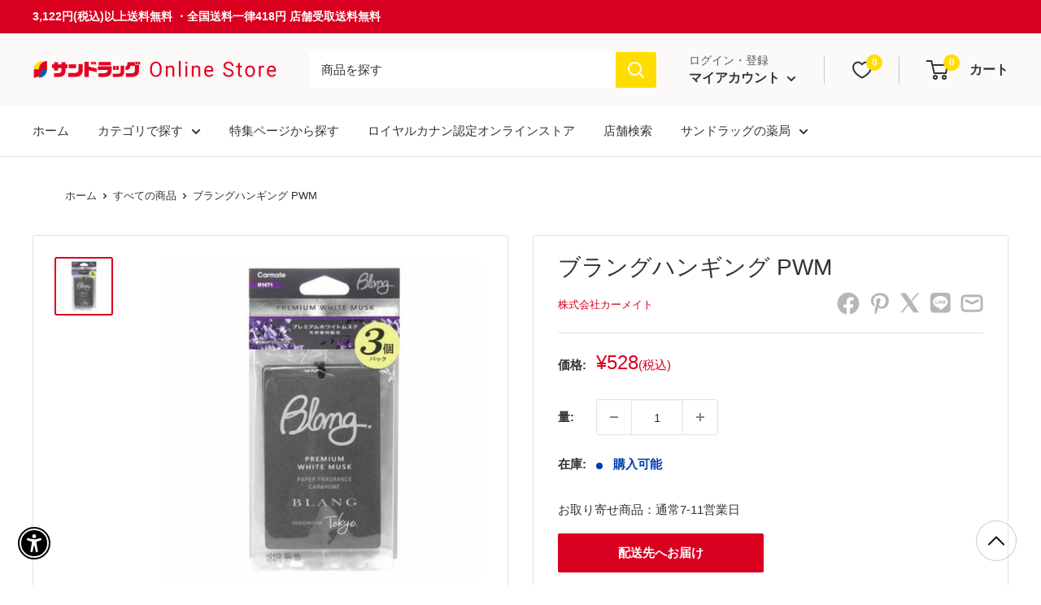

--- FILE ---
content_type: text/html; charset=utf-8
request_url: https://sundrug-online.com/collections/all?view=globo.alsobought
body_size: 29198
content:
[{"id":8048500375786,"title":"【第3類医薬品】健栄製薬消毒用エタノールIP 500ML","handle":"4987286307633","description":"●免税されたエタノール製剤。\u003cbr\u003e●手指・皮膚の殺菌・消毒に。","published_at":"2023-07-24T09:50:36+09:00","created_at":"2023-01-16T22:51:26+09:00","vendor":"健栄製薬株式会社","type":"","tags":["ゲスト不可","レビュー不可","医薬品・医薬部外品","局方品・検査薬・忌避殺虫・その他","常温","消毒用アルコール"],"price":30400,"price_min":30400,"price_max":30400,"available":true,"price_varies":false,"compare_at_price":0,"compare_at_price_min":0,"compare_at_price_max":0,"compare_at_price_varies":false,"variants":[{"id":43865095405802,"title":"1","option1":"1","option2":null,"option3":null,"sku":"4987286307633x1","requires_shipping":true,"taxable":true,"featured_image":null,"available":true,"name":"【第3類医薬品】健栄製薬消毒用エタノールIP 500ML - 1","public_title":"1","options":["1"],"price":30400,"weight":0,"compare_at_price":0,"inventory_management":"shopify","barcode":"4987286307633x1","requires_selling_plan":false,"selling_plan_allocations":[],"quantity_rule":{"min":1,"max":null,"increment":1}}],"images":["\/\/sundrug-online.com\/cdn\/shop\/files\/4987286307633.jpg?v=1727070422","\/\/sundrug-online.com\/cdn\/shop\/files\/4987286307633_335267ce-14de-4a13-b9f7-19966dc109c2.jpg?v=1741578943","\/\/sundrug-online.com\/cdn\/shop\/files\/4987286307633_2d9f2dc5-10d5-4153-8294-784b6fee9c7e.jpg?v=1741581901","\/\/sundrug-online.com\/cdn\/shop\/files\/4987286307633_2e9952da-8044-4ce6-bb03-625ab5fa2956.jpg?v=1741663563"],"featured_image":"\/\/sundrug-online.com\/cdn\/shop\/files\/4987286307633.jpg?v=1727070422","options":["個数"],"media":[{"alt":null,"id":33178060980458,"position":1,"preview_image":{"aspect_ratio":1.0,"height":400,"width":400,"src":"\/\/sundrug-online.com\/cdn\/shop\/files\/4987286307633.jpg?v=1727070422"},"aspect_ratio":1.0,"height":400,"media_type":"image","src":"\/\/sundrug-online.com\/cdn\/shop\/files\/4987286307633.jpg?v=1727070422","width":400},{"alt":null,"id":33458114789610,"position":2,"preview_image":{"aspect_ratio":1.0,"height":400,"width":400,"src":"\/\/sundrug-online.com\/cdn\/shop\/files\/4987286307633_335267ce-14de-4a13-b9f7-19966dc109c2.jpg?v=1741578943"},"aspect_ratio":1.0,"height":400,"media_type":"image","src":"\/\/sundrug-online.com\/cdn\/shop\/files\/4987286307633_335267ce-14de-4a13-b9f7-19966dc109c2.jpg?v=1741578943","width":400},{"alt":null,"id":33458235801834,"position":3,"preview_image":{"aspect_ratio":1.0,"height":400,"width":400,"src":"\/\/sundrug-online.com\/cdn\/shop\/files\/4987286307633_2d9f2dc5-10d5-4153-8294-784b6fee9c7e.jpg?v=1741581901"},"aspect_ratio":1.0,"height":400,"media_type":"image","src":"\/\/sundrug-online.com\/cdn\/shop\/files\/4987286307633_2d9f2dc5-10d5-4153-8294-784b6fee9c7e.jpg?v=1741581901","width":400},{"alt":null,"id":33460473364714,"position":4,"preview_image":{"aspect_ratio":1.0,"height":400,"width":400,"src":"\/\/sundrug-online.com\/cdn\/shop\/files\/4987286307633_2e9952da-8044-4ce6-bb03-625ab5fa2956.jpg?v=1741663563"},"aspect_ratio":1.0,"height":400,"media_type":"image","src":"\/\/sundrug-online.com\/cdn\/shop\/files\/4987286307633_2e9952da-8044-4ce6-bb03-625ab5fa2956.jpg?v=1741663563","width":400}],"requires_selling_plan":false,"selling_plan_groups":[],"content":"●免税されたエタノール製剤。\u003cbr\u003e●手指・皮膚の殺菌・消毒に。"},{"id":8048956834026,"title":"【第2類医薬品】アレルビ ８４錠【セルフメディケーション税制対象】","handle":"4987343083784","description":"近年、花粉やハウスダストなどによるアレルギー性鼻炎の方が増えています。電車の中や仕事中など鼻みずやくしゃみがとまらないのはつらいものです。\u003cbr\u003eアレルビは、 1回1錠、 1日2回の服用で鼻のアレルギー症状による鼻みず、鼻づまり、くしゃみなどのつらい症状を緩和します。","published_at":"2023-12-13T17:22:19+09:00","created_at":"2023-01-17T13:50:24+09:00","vendor":"皇漢堂製薬株式会社","type":"","tags":["【セルフメディケーション税制対象】","ゲスト不可","サンドラッグオリジナル","レビュー不可","医薬品・医薬部外品","問診票必須","常温","鼻炎薬","鼻炎薬（1日2回）"],"price":148000,"price_min":148000,"price_max":148000,"available":true,"price_varies":false,"compare_at_price":null,"compare_at_price_min":0,"compare_at_price_max":0,"compare_at_price_varies":false,"variants":[{"id":43844160749802,"title":"Default Title","option1":"Default Title","option2":null,"option3":null,"sku":"4987343083784","requires_shipping":true,"taxable":true,"featured_image":null,"available":true,"name":"【第2類医薬品】アレルビ ８４錠【セルフメディケーション税制対象】","public_title":null,"options":["Default Title"],"price":148000,"weight":0,"compare_at_price":null,"inventory_management":"shopify","barcode":"4987343083784","requires_selling_plan":false,"selling_plan_allocations":[],"quantity_rule":{"min":1,"max":null,"increment":1}}],"images":["\/\/sundrug-online.com\/cdn\/shop\/files\/4987343083784.jpg?v=1727073564","\/\/sundrug-online.com\/cdn\/shop\/files\/4987343083784_299219a6-6589-4d5a-a8d7-f63387c1507e.jpg?v=1741669900"],"featured_image":"\/\/sundrug-online.com\/cdn\/shop\/files\/4987343083784.jpg?v=1727073564","options":["Title"],"media":[{"alt":null,"id":33178111443178,"position":1,"preview_image":{"aspect_ratio":1.0,"height":640,"width":640,"src":"\/\/sundrug-online.com\/cdn\/shop\/files\/4987343083784.jpg?v=1727073564"},"aspect_ratio":1.0,"height":640,"media_type":"image","src":"\/\/sundrug-online.com\/cdn\/shop\/files\/4987343083784.jpg?v=1727073564","width":640},{"alt":null,"id":33460969636074,"position":2,"preview_image":{"aspect_ratio":1.0,"height":640,"width":640,"src":"\/\/sundrug-online.com\/cdn\/shop\/files\/4987343083784_299219a6-6589-4d5a-a8d7-f63387c1507e.jpg?v=1741669900"},"aspect_ratio":1.0,"height":640,"media_type":"image","src":"\/\/sundrug-online.com\/cdn\/shop\/files\/4987343083784_299219a6-6589-4d5a-a8d7-f63387c1507e.jpg?v=1741669900","width":640}],"requires_selling_plan":false,"selling_plan_groups":[],"content":"近年、花粉やハウスダストなどによるアレルギー性鼻炎の方が増えています。電車の中や仕事中など鼻みずやくしゃみがとまらないのはつらいものです。\u003cbr\u003eアレルビは、 1回1錠、 1日2回の服用で鼻のアレルギー症状による鼻みず、鼻づまり、くしゃみなどのつらい症状を緩和します。"},{"id":8040426012906,"title":"猫用 消化器サポート(可溶性繊維)2kgx1","handle":"3182550775571","description":"\u003ccenter\u003e\n\u003ch2\u003e当商品と消化器サポート（可溶性繊維）を一緒に与えるのがおすすめ！\u003c\/h2\u003e\n\u003c\/center\u003e\n\u003cdiv style=\"display: flex; align-items: center;\"\u003e\n\u003cp style=\"width: 50%;\"\u003e\u003cimg width=\"100%\" src=\"https:\/\/sundrug-online.com\/cdn\/shop\/files\/3182550957960.jpg\"\u003e\u003c\/p\u003e\n\u003cp style=\"width: 50%;\"\u003e\u003ca href=\"https:\/\/sundrug-online.com\/products\/3182550957960\/\"\u003e【数量限定】猫用 消化器サポート 可溶性繊維 85gx2 お試し用はこちら\u003c\/a\u003e\u003c\/p\u003e\n\u003c\/div\u003e\n\u003cp\u003e\u003cbr\u003e\u003c\/p\u003e\n\u003cp\u003e猫用 消化器サポート 可溶性繊維は、便秘などの消化器疾患を呈する猫に給与することを目的として、特別に調製された食事療法食です。この食事は、高消化性の原材料を使用し、可溶性食物繊維の含有量を適切に調整しています。\u003c\/p\u003e","published_at":"2024-09-20T17:25:45+09:00","created_at":"2023-01-05T13:20:25+09:00","vendor":"ロイヤルカナン","type":"","tags":["for_cat","ドライ","ドライフード","ペット","ペットフード","ロイヤルカナン","中・高齢期","常温","当日発送","成猫","消化器","消化器疾患","猫用ドライフード","袋"],"price":578000,"price_min":578000,"price_max":578000,"available":true,"price_varies":false,"compare_at_price":null,"compare_at_price_min":0,"compare_at_price_max":0,"compare_at_price_varies":false,"variants":[{"id":43823109112042,"title":"Default Title","option1":"Default Title","option2":null,"option3":null,"sku":"3182550775571","requires_shipping":true,"taxable":true,"featured_image":null,"available":true,"name":"猫用 消化器サポート(可溶性繊維)2kgx1","public_title":null,"options":["Default Title"],"price":578000,"weight":0,"compare_at_price":null,"inventory_management":"shopify","barcode":"3182550775571","requires_selling_plan":false,"selling_plan_allocations":[],"quantity_rule":{"min":1,"max":null,"increment":1}}],"images":["\/\/sundrug-online.com\/cdn\/shop\/files\/3182550775571.jpg?v=1727165083","\/\/sundrug-online.com\/cdn\/shop\/files\/3182550775571_2.jpg?v=1727165086","\/\/sundrug-online.com\/cdn\/shop\/files\/3182550775571_3.jpg?v=1727165088","\/\/sundrug-online.com\/cdn\/shop\/files\/3182550775571_4.jpg?v=1727165091"],"featured_image":"\/\/sundrug-online.com\/cdn\/shop\/files\/3182550775571.jpg?v=1727165083","options":["Title"],"media":[{"alt":null,"id":33180247687402,"position":1,"preview_image":{"aspect_ratio":1.0,"height":1000,"width":1000,"src":"\/\/sundrug-online.com\/cdn\/shop\/files\/3182550775571.jpg?v=1727165083"},"aspect_ratio":1.0,"height":1000,"media_type":"image","src":"\/\/sundrug-online.com\/cdn\/shop\/files\/3182550775571.jpg?v=1727165083","width":1000},{"alt":null,"id":33180247785706,"position":2,"preview_image":{"aspect_ratio":1.0,"height":1000,"width":1000,"src":"\/\/sundrug-online.com\/cdn\/shop\/files\/3182550775571_2.jpg?v=1727165086"},"aspect_ratio":1.0,"height":1000,"media_type":"image","src":"\/\/sundrug-online.com\/cdn\/shop\/files\/3182550775571_2.jpg?v=1727165086","width":1000},{"alt":null,"id":33180247949546,"position":3,"preview_image":{"aspect_ratio":1.0,"height":1000,"width":1000,"src":"\/\/sundrug-online.com\/cdn\/shop\/files\/3182550775571_3.jpg?v=1727165088"},"aspect_ratio":1.0,"height":1000,"media_type":"image","src":"\/\/sundrug-online.com\/cdn\/shop\/files\/3182550775571_3.jpg?v=1727165088","width":1000},{"alt":null,"id":33180248047850,"position":4,"preview_image":{"aspect_ratio":1.0,"height":1000,"width":1000,"src":"\/\/sundrug-online.com\/cdn\/shop\/files\/3182550775571_4.jpg?v=1727165091"},"aspect_ratio":1.0,"height":1000,"media_type":"image","src":"\/\/sundrug-online.com\/cdn\/shop\/files\/3182550775571_4.jpg?v=1727165091","width":1000}],"requires_selling_plan":false,"selling_plan_groups":[],"content":"\u003ccenter\u003e\n\u003ch2\u003e当商品と消化器サポート（可溶性繊維）を一緒に与えるのがおすすめ！\u003c\/h2\u003e\n\u003c\/center\u003e\n\u003cdiv style=\"display: flex; align-items: center;\"\u003e\n\u003cp style=\"width: 50%;\"\u003e\u003cimg width=\"100%\" src=\"https:\/\/sundrug-online.com\/cdn\/shop\/files\/3182550957960.jpg\"\u003e\u003c\/p\u003e\n\u003cp style=\"width: 50%;\"\u003e\u003ca href=\"https:\/\/sundrug-online.com\/products\/3182550957960\/\"\u003e【数量限定】猫用 消化器サポート 可溶性繊維 85gx2 お試し用はこちら\u003c\/a\u003e\u003c\/p\u003e\n\u003c\/div\u003e\n\u003cp\u003e\u003cbr\u003e\u003c\/p\u003e\n\u003cp\u003e猫用 消化器サポート 可溶性繊維は、便秘などの消化器疾患を呈する猫に給与することを目的として、特別に調製された食事療法食です。この食事は、高消化性の原材料を使用し、可溶性食物繊維の含有量を適切に調整しています。\u003c\/p\u003e"},{"id":8040428306666,"title":"猫用 ユリナリーS\/O 2kgx1","handle":"3182550901352","description":"\u003cp\u003e猫用 ユリナリーS\/Oは、下部尿路疾患（ストルバイト結石症およびシュウ酸カルシウム結石症）の猫に給与することを目的として、特別に調製された食事療法食です。この食事は、マグネシウムなどのミネラル成分を調整しています。\u003c\/p\u003e","published_at":"2024-09-20T17:25:44+09:00","created_at":"2023-01-05T13:24:56+09:00","vendor":"ロイヤルカナン","type":"","tags":["for_cat","ドライ","ドライフード","ペット","ペットフード","ロイヤルカナン","下部尿路疾患","中・高齢期","尿石","常温","当日発送","成猫","猫用ドライフード","袋"],"price":578000,"price_min":578000,"price_max":578000,"available":true,"price_varies":false,"compare_at_price":null,"compare_at_price_min":0,"compare_at_price_max":0,"compare_at_price_varies":false,"variants":[{"id":43823112257770,"title":"Default Title","option1":"Default Title","option2":null,"option3":null,"sku":"3182550901352","requires_shipping":true,"taxable":true,"featured_image":null,"available":true,"name":"猫用 ユリナリーS\/O 2kgx1","public_title":null,"options":["Default Title"],"price":578000,"weight":0,"compare_at_price":null,"inventory_management":"shopify","barcode":"3182550901352","requires_selling_plan":false,"selling_plan_allocations":[],"quantity_rule":{"min":1,"max":null,"increment":1}}],"images":["\/\/sundrug-online.com\/cdn\/shop\/files\/3182550901352.jpg?v=1727165643","\/\/sundrug-online.com\/cdn\/shop\/files\/3182550901352_2.jpg?v=1727165646","\/\/sundrug-online.com\/cdn\/shop\/files\/3182550901352_3.jpg?v=1727165648","\/\/sundrug-online.com\/cdn\/shop\/files\/3182550901352_4.jpg?v=1727165650"],"featured_image":"\/\/sundrug-online.com\/cdn\/shop\/files\/3182550901352.jpg?v=1727165643","options":["Title"],"media":[{"alt":null,"id":33180273246442,"position":1,"preview_image":{"aspect_ratio":1.0,"height":1000,"width":1000,"src":"\/\/sundrug-online.com\/cdn\/shop\/files\/3182550901352.jpg?v=1727165643"},"aspect_ratio":1.0,"height":1000,"media_type":"image","src":"\/\/sundrug-online.com\/cdn\/shop\/files\/3182550901352.jpg?v=1727165643","width":1000},{"alt":null,"id":33180273410282,"position":2,"preview_image":{"aspect_ratio":1.0,"height":1000,"width":1000,"src":"\/\/sundrug-online.com\/cdn\/shop\/files\/3182550901352_2.jpg?v=1727165646"},"aspect_ratio":1.0,"height":1000,"media_type":"image","src":"\/\/sundrug-online.com\/cdn\/shop\/files\/3182550901352_2.jpg?v=1727165646","width":1000},{"alt":null,"id":33180273541354,"position":3,"preview_image":{"aspect_ratio":1.0,"height":1000,"width":1000,"src":"\/\/sundrug-online.com\/cdn\/shop\/files\/3182550901352_3.jpg?v=1727165648"},"aspect_ratio":1.0,"height":1000,"media_type":"image","src":"\/\/sundrug-online.com\/cdn\/shop\/files\/3182550901352_3.jpg?v=1727165648","width":1000},{"alt":null,"id":33180273672426,"position":4,"preview_image":{"aspect_ratio":1.0,"height":1000,"width":1000,"src":"\/\/sundrug-online.com\/cdn\/shop\/files\/3182550901352_4.jpg?v=1727165650"},"aspect_ratio":1.0,"height":1000,"media_type":"image","src":"\/\/sundrug-online.com\/cdn\/shop\/files\/3182550901352_4.jpg?v=1727165650","width":1000}],"requires_selling_plan":false,"selling_plan_groups":[],"content":"\u003cp\u003e猫用 ユリナリーS\/Oは、下部尿路疾患（ストルバイト結石症およびシュウ酸カルシウム結石症）の猫に給与することを目的として、特別に調製された食事療法食です。この食事は、マグネシウムなどのミネラル成分を調整しています。\u003c\/p\u003e"},{"id":8040427978986,"title":"猫用 ユリナリーS\/Oオルファクトリーライト 4kgx1","handle":"3182550901215","description":"\u003cp\u003e猫用 ユリナリーS\/O オルファクトリー ライト は、下部尿路疾患（ストルバイト結石症およびシュウ酸カルシウム結石症）の猫に給与することを目的として、特別に調製された食事療法食です。この食事は、マグネシウムなどのミネラル成分を調整しています。また食欲をそそる独自の香り組成に調整し、さらに体重過多に配慮してカロリー密度を低く調整しています。\u003c\/p\u003e","published_at":"2024-09-20T17:25:44+09:00","created_at":"2023-01-05T13:24:15+09:00","vendor":"ロイヤルカナン","type":"","tags":["for_cat","ドライ","ドライフード","ペット","ペットフード","ロイヤルカナン","下部尿路疾患","中・高齢期","尿石","常温","当日発送","猫用ドライフード","袋"],"price":999500,"price_min":999500,"price_max":999500,"available":true,"price_varies":false,"compare_at_price":null,"compare_at_price_min":0,"compare_at_price_max":0,"compare_at_price_varies":false,"variants":[{"id":43823111831786,"title":"Default Title","option1":"Default Title","option2":null,"option3":null,"sku":"3182550901215","requires_shipping":true,"taxable":true,"featured_image":null,"available":true,"name":"猫用 ユリナリーS\/Oオルファクトリーライト 4kgx1","public_title":null,"options":["Default Title"],"price":999500,"weight":0,"compare_at_price":null,"inventory_management":"shopify","barcode":"3182550901215","requires_selling_plan":false,"selling_plan_allocations":[],"quantity_rule":{"min":1,"max":null,"increment":1}}],"images":["\/\/sundrug-online.com\/cdn\/shop\/files\/3182550901215.jpg?v=1727165514","\/\/sundrug-online.com\/cdn\/shop\/files\/3182550901215_2.jpg?v=1727165516","\/\/sundrug-online.com\/cdn\/shop\/files\/3182550901215_3.jpg?v=1727165518","\/\/sundrug-online.com\/cdn\/shop\/files\/3182550901215_4.jpg?v=1727165520"],"featured_image":"\/\/sundrug-online.com\/cdn\/shop\/files\/3182550901215.jpg?v=1727165514","options":["Title"],"media":[{"alt":null,"id":33180265251050,"position":1,"preview_image":{"aspect_ratio":1.0,"height":1000,"width":1000,"src":"\/\/sundrug-online.com\/cdn\/shop\/files\/3182550901215.jpg?v=1727165514"},"aspect_ratio":1.0,"height":1000,"media_type":"image","src":"\/\/sundrug-online.com\/cdn\/shop\/files\/3182550901215.jpg?v=1727165514","width":1000},{"alt":null,"id":33180265349354,"position":2,"preview_image":{"aspect_ratio":1.0,"height":1000,"width":1000,"src":"\/\/sundrug-online.com\/cdn\/shop\/files\/3182550901215_2.jpg?v=1727165516"},"aspect_ratio":1.0,"height":1000,"media_type":"image","src":"\/\/sundrug-online.com\/cdn\/shop\/files\/3182550901215_2.jpg?v=1727165516","width":1000},{"alt":null,"id":33180265447658,"position":3,"preview_image":{"aspect_ratio":1.0,"height":1000,"width":1000,"src":"\/\/sundrug-online.com\/cdn\/shop\/files\/3182550901215_3.jpg?v=1727165518"},"aspect_ratio":1.0,"height":1000,"media_type":"image","src":"\/\/sundrug-online.com\/cdn\/shop\/files\/3182550901215_3.jpg?v=1727165518","width":1000},{"alt":null,"id":33180265545962,"position":4,"preview_image":{"aspect_ratio":1.0,"height":1000,"width":1000,"src":"\/\/sundrug-online.com\/cdn\/shop\/files\/3182550901215_4.jpg?v=1727165520"},"aspect_ratio":1.0,"height":1000,"media_type":"image","src":"\/\/sundrug-online.com\/cdn\/shop\/files\/3182550901215_4.jpg?v=1727165520","width":1000}],"requires_selling_plan":false,"selling_plan_groups":[],"content":"\u003cp\u003e猫用 ユリナリーS\/O オルファクトリー ライト は、下部尿路疾患（ストルバイト結石症およびシュウ酸カルシウム結石症）の猫に給与することを目的として、特別に調製された食事療法食です。この食事は、マグネシウムなどのミネラル成分を調整しています。また食欲をそそる独自の香り組成に調整し、さらに体重過多に配慮してカロリー密度を低く調整しています。\u003c\/p\u003e"},{"id":8040427946218,"title":"猫用 ユリナリーS\/Oオルファクトリーライト 2kgx1","handle":"3182550901208","description":"\u003cp\u003e猫用 ユリナリーS\/O オルファクトリー ライト は、下部尿路疾患（ストルバイト結石症およびシュウ酸カルシウム結石症）の猫に給与することを目的として、特別に調製された食事療法食です。この食事は、マグネシウムなどのミネラル成分を調整しています。また食欲をそそる独自の香り組成に調整し、さらに体重過多に配慮してカロリー密度を低く調整しています。\u003c\/p\u003e","published_at":"2024-09-20T17:25:45+09:00","created_at":"2023-01-05T13:24:11+09:00","vendor":"ロイヤルカナン","type":"","tags":["for_cat","ドライ","ドライフード","ペット","ペットフード","ロイヤルカナン","下部尿路疾患","中・高齢期","尿石","常温","猫用ドライフード","袋"],"price":587900,"price_min":587900,"price_max":587900,"available":true,"price_varies":false,"compare_at_price":null,"compare_at_price_min":0,"compare_at_price_max":0,"compare_at_price_varies":false,"variants":[{"id":43823111799018,"title":"Default Title","option1":"Default Title","option2":null,"option3":null,"sku":"3182550901208","requires_shipping":true,"taxable":true,"featured_image":null,"available":true,"name":"猫用 ユリナリーS\/Oオルファクトリーライト 2kgx1","public_title":null,"options":["Default Title"],"price":587900,"weight":0,"compare_at_price":null,"inventory_management":"shopify","barcode":"3182550901208","requires_selling_plan":false,"selling_plan_allocations":[],"quantity_rule":{"min":1,"max":null,"increment":1}}],"images":["\/\/sundrug-online.com\/cdn\/shop\/files\/3182550901208.jpg?v=1727165501","\/\/sundrug-online.com\/cdn\/shop\/files\/3182550901208_2.jpg?v=1727165503","\/\/sundrug-online.com\/cdn\/shop\/files\/3182550901208_3.jpg?v=1727165505","\/\/sundrug-online.com\/cdn\/shop\/files\/3182550901208_4.jpg?v=1727165507"],"featured_image":"\/\/sundrug-online.com\/cdn\/shop\/files\/3182550901208.jpg?v=1727165501","options":["Title"],"media":[{"alt":null,"id":33180264726762,"position":1,"preview_image":{"aspect_ratio":1.0,"height":1000,"width":1000,"src":"\/\/sundrug-online.com\/cdn\/shop\/files\/3182550901208.jpg?v=1727165501"},"aspect_ratio":1.0,"height":1000,"media_type":"image","src":"\/\/sundrug-online.com\/cdn\/shop\/files\/3182550901208.jpg?v=1727165501","width":1000},{"alt":null,"id":33180264825066,"position":2,"preview_image":{"aspect_ratio":1.0,"height":1000,"width":1000,"src":"\/\/sundrug-online.com\/cdn\/shop\/files\/3182550901208_2.jpg?v=1727165503"},"aspect_ratio":1.0,"height":1000,"media_type":"image","src":"\/\/sundrug-online.com\/cdn\/shop\/files\/3182550901208_2.jpg?v=1727165503","width":1000},{"alt":null,"id":33180264923370,"position":3,"preview_image":{"aspect_ratio":1.0,"height":1000,"width":1000,"src":"\/\/sundrug-online.com\/cdn\/shop\/files\/3182550901208_3.jpg?v=1727165505"},"aspect_ratio":1.0,"height":1000,"media_type":"image","src":"\/\/sundrug-online.com\/cdn\/shop\/files\/3182550901208_3.jpg?v=1727165505","width":1000},{"alt":null,"id":33180265021674,"position":4,"preview_image":{"aspect_ratio":1.0,"height":1000,"width":1000,"src":"\/\/sundrug-online.com\/cdn\/shop\/files\/3182550901208_4.jpg?v=1727165507"},"aspect_ratio":1.0,"height":1000,"media_type":"image","src":"\/\/sundrug-online.com\/cdn\/shop\/files\/3182550901208_4.jpg?v=1727165507","width":1000}],"requires_selling_plan":false,"selling_plan_groups":[],"content":"\u003cp\u003e猫用 ユリナリーS\/O オルファクトリー ライト は、下部尿路疾患（ストルバイト結石症およびシュウ酸カルシウム結石症）の猫に給与することを目的として、特別に調製された食事療法食です。この食事は、マグネシウムなどのミネラル成分を調整しています。また食欲をそそる独自の香り組成に調整し、さらに体重過多に配慮してカロリー密度を低く調整しています。\u003c\/p\u003e"},{"id":8040425980138,"title":"猫用 消化器サポート(可溶性繊維)500gx1","handle":"3182550775564","description":"\u003ccenter\u003e\n\u003ch2\u003e当商品と消化器サポート（可溶性繊維）を一緒に与えるのがおすすめ！\u003c\/h2\u003e\n\u003c\/center\u003e\n\u003cdiv style=\"display: flex; align-items: center;\"\u003e\n\u003cp style=\"width: 50%;\"\u003e\u003cimg width=\"100%\" src=\"https:\/\/sundrug-online.com\/cdn\/shop\/files\/3182550957960.jpg\"\u003e\u003c\/p\u003e\n\u003cp style=\"width: 50%;\"\u003e\u003ca href=\"https:\/\/sundrug-online.com\/products\/3182550957960\/\"\u003e【数量限定】猫用 消化器サポート 可溶性繊維 85gx2 お試し用はこちら\u003c\/a\u003e\u003c\/p\u003e\n\u003c\/div\u003e\n\u003cp\u003e\u003cbr\u003e\u003c\/p\u003e\n\u003cp\u003e猫用 消化器サポート 可溶性繊維は、便秘などの消化器疾患を呈する猫に給与することを目的として、特別に調製された食事療法食です。この食事は、高消化性の原材料を使用し、可溶性食物繊維の含有量を適切に調整しています。\u003c\/p\u003e","published_at":"2024-09-20T17:25:46+09:00","created_at":"2023-01-05T13:20:21+09:00","vendor":"ロイヤルカナン","type":"","tags":["for_cat","ドライ","ドライフード","ペット","ペットフード","ロイヤルカナン","中・高齢期","常温","当日発送","成猫","消化器","消化器疾患","猫用ドライフード","袋"],"price":187500,"price_min":187500,"price_max":187500,"available":true,"price_varies":false,"compare_at_price":null,"compare_at_price_min":0,"compare_at_price_max":0,"compare_at_price_varies":false,"variants":[{"id":43823109079274,"title":"Default Title","option1":"Default Title","option2":null,"option3":null,"sku":"3182550775564","requires_shipping":true,"taxable":true,"featured_image":null,"available":true,"name":"猫用 消化器サポート(可溶性繊維)500gx1","public_title":null,"options":["Default Title"],"price":187500,"weight":0,"compare_at_price":null,"inventory_management":"shopify","barcode":"3182550775564","requires_selling_plan":false,"selling_plan_allocations":[],"quantity_rule":{"min":1,"max":null,"increment":1}}],"images":["\/\/sundrug-online.com\/cdn\/shop\/files\/3182550775564.jpg?v=1727165067","\/\/sundrug-online.com\/cdn\/shop\/files\/3182550775564_2.jpg?v=1727165070","\/\/sundrug-online.com\/cdn\/shop\/files\/3182550929509_3_553c9d1b-9aac-44d2-8dec-2bb4716d2783.jpg?v=1727770278","\/\/sundrug-online.com\/cdn\/shop\/files\/3182550775564_4.jpg?v=1727165075"],"featured_image":"\/\/sundrug-online.com\/cdn\/shop\/files\/3182550775564.jpg?v=1727165067","options":["Title"],"media":[{"alt":null,"id":33180247261418,"position":1,"preview_image":{"aspect_ratio":1.0,"height":1000,"width":1000,"src":"\/\/sundrug-online.com\/cdn\/shop\/files\/3182550775564.jpg?v=1727165067"},"aspect_ratio":1.0,"height":1000,"media_type":"image","src":"\/\/sundrug-online.com\/cdn\/shop\/files\/3182550775564.jpg?v=1727165067","width":1000},{"alt":null,"id":33180247359722,"position":2,"preview_image":{"aspect_ratio":1.0,"height":1000,"width":1000,"src":"\/\/sundrug-online.com\/cdn\/shop\/files\/3182550775564_2.jpg?v=1727165070"},"aspect_ratio":1.0,"height":1000,"media_type":"image","src":"\/\/sundrug-online.com\/cdn\/shop\/files\/3182550775564_2.jpg?v=1727165070","width":1000},{"alt":null,"id":33193400959210,"position":3,"preview_image":{"aspect_ratio":1.0,"height":1000,"width":1000,"src":"\/\/sundrug-online.com\/cdn\/shop\/files\/3182550929509_3_553c9d1b-9aac-44d2-8dec-2bb4716d2783.jpg?v=1727770278"},"aspect_ratio":1.0,"height":1000,"media_type":"image","src":"\/\/sundrug-online.com\/cdn\/shop\/files\/3182550929509_3_553c9d1b-9aac-44d2-8dec-2bb4716d2783.jpg?v=1727770278","width":1000},{"alt":null,"id":33180247490794,"position":4,"preview_image":{"aspect_ratio":1.0,"height":1000,"width":1000,"src":"\/\/sundrug-online.com\/cdn\/shop\/files\/3182550775564_4.jpg?v=1727165075"},"aspect_ratio":1.0,"height":1000,"media_type":"image","src":"\/\/sundrug-online.com\/cdn\/shop\/files\/3182550775564_4.jpg?v=1727165075","width":1000}],"requires_selling_plan":false,"selling_plan_groups":[],"content":"\u003ccenter\u003e\n\u003ch2\u003e当商品と消化器サポート（可溶性繊維）を一緒に与えるのがおすすめ！\u003c\/h2\u003e\n\u003c\/center\u003e\n\u003cdiv style=\"display: flex; align-items: center;\"\u003e\n\u003cp style=\"width: 50%;\"\u003e\u003cimg width=\"100%\" src=\"https:\/\/sundrug-online.com\/cdn\/shop\/files\/3182550957960.jpg\"\u003e\u003c\/p\u003e\n\u003cp style=\"width: 50%;\"\u003e\u003ca href=\"https:\/\/sundrug-online.com\/products\/3182550957960\/\"\u003e【数量限定】猫用 消化器サポート 可溶性繊維 85gx2 お試し用はこちら\u003c\/a\u003e\u003c\/p\u003e\n\u003c\/div\u003e\n\u003cp\u003e\u003cbr\u003e\u003c\/p\u003e\n\u003cp\u003e猫用 消化器サポート 可溶性繊維は、便秘などの消化器疾患を呈する猫に給与することを目的として、特別に調製された食事療法食です。この食事は、高消化性の原材料を使用し、可溶性食物繊維の含有量を適切に調整しています。\u003c\/p\u003e"},{"id":8048511058154,"title":"【第1類医薬品】ロキソプロフェン  12錠【セルフメディケーション税制対象】","handle":"4987343084910","description":"痛みや熱は、プロスタグランジンという物質が体内で作られることにより起こります。\u003cbr\u003eロキソプロフェン錠「クニヒロ」は、プロスタグランジンの生成を抑え、痛みや熱に効果をあらわすロキソプロフェンナトリウム水和物を成分とした錠剤です。","published_at":"2023-03-06T12:19:00+09:00","created_at":"2023-01-16T23:09:29+09:00","vendor":"皇漢堂製薬株式会社","type":"","tags":["【セルフメディケーション税制対象】","ゲスト不可","サンドラッグオリジナル","レビュー不可","医薬品・医薬部外品","問診票必須","常温","第1類医薬品","鎮痛解熱剤"],"price":25800,"price_min":25800,"price_max":25800,"available":true,"price_varies":false,"compare_at_price":null,"compare_at_price_min":0,"compare_at_price_max":0,"compare_at_price_varies":false,"variants":[{"id":43843007054058,"title":"Default Title","option1":"Default Title","option2":null,"option3":null,"sku":"4987343084910","requires_shipping":true,"taxable":true,"featured_image":null,"available":true,"name":"【第1類医薬品】ロキソプロフェン  12錠【セルフメディケーション税制対象】","public_title":null,"options":["Default Title"],"price":25800,"weight":0,"compare_at_price":null,"inventory_management":"shopify","barcode":"4987343084910","requires_selling_plan":false,"selling_plan_allocations":[],"quantity_rule":{"min":1,"max":null,"increment":1}}],"images":["\/\/sundrug-online.com\/cdn\/shop\/files\/4987343084910.jpg?v=1727073571","\/\/sundrug-online.com\/cdn\/shop\/files\/4987343084910_50fc9378-3ca3-4428-918a-a64a23ae5f0c.jpg?v=1741580884","\/\/sundrug-online.com\/cdn\/shop\/files\/4987343084910_c0067d03-d87e-41a9-b744-eda356487538.jpg?v=1741665423"],"featured_image":"\/\/sundrug-online.com\/cdn\/shop\/files\/4987343084910.jpg?v=1727073571","options":["Title"],"media":[{"alt":null,"id":33178111607018,"position":1,"preview_image":{"aspect_ratio":1.0,"height":640,"width":640,"src":"\/\/sundrug-online.com\/cdn\/shop\/files\/4987343084910.jpg?v=1727073571"},"aspect_ratio":1.0,"height":640,"media_type":"image","src":"\/\/sundrug-online.com\/cdn\/shop\/files\/4987343084910.jpg?v=1727073571","width":640},{"alt":null,"id":33458191794410,"position":2,"preview_image":{"aspect_ratio":1.0,"height":640,"width":640,"src":"\/\/sundrug-online.com\/cdn\/shop\/files\/4987343084910_50fc9378-3ca3-4428-918a-a64a23ae5f0c.jpg?v=1741580884"},"aspect_ratio":1.0,"height":640,"media_type":"image","src":"\/\/sundrug-online.com\/cdn\/shop\/files\/4987343084910_50fc9378-3ca3-4428-918a-a64a23ae5f0c.jpg?v=1741580884","width":640},{"alt":null,"id":33460619575530,"position":3,"preview_image":{"aspect_ratio":1.0,"height":640,"width":640,"src":"\/\/sundrug-online.com\/cdn\/shop\/files\/4987343084910_c0067d03-d87e-41a9-b744-eda356487538.jpg?v=1741665423"},"aspect_ratio":1.0,"height":640,"media_type":"image","src":"\/\/sundrug-online.com\/cdn\/shop\/files\/4987343084910_c0067d03-d87e-41a9-b744-eda356487538.jpg?v=1741665423","width":640}],"requires_selling_plan":false,"selling_plan_groups":[],"content":"痛みや熱は、プロスタグランジンという物質が体内で作られることにより起こります。\u003cbr\u003eロキソプロフェン錠「クニヒロ」は、プロスタグランジンの生成を抑え、痛みや熱に効果をあらわすロキソプロフェンナトリウム水和物を成分とした錠剤です。"},{"id":8040427782378,"title":"猫用 ユリナリーS\/Oオルファクトリー 2kgx1","handle":"3182550901147","description":"\u003cp\u003e猫用 ユリナリーS\/O オルファクトリー は、下部尿路疾患（ストルバイト結石症およびシュウ酸カルシウム結石症）の猫に給与することを目的として、特別に調製された食事療法食です。この食事は、マグネシウムなどのミネラル成分を調整しています。また食欲をそそる独自の香り組成に調整しています。\u003c\/p\u003e","published_at":"2024-09-20T17:25:45+09:00","created_at":"2023-01-05T13:23:49+09:00","vendor":"ロイヤルカナン","type":"","tags":["for_cat","ドライ","ドライフード","ペット","ペットフード","ロイヤルカナン","下部尿路疾患","中・高齢期","尿石","常温","当日発送","成猫","猫用ドライフード","袋"],"price":589900,"price_min":589900,"price_max":589900,"available":true,"price_varies":false,"compare_at_price":null,"compare_at_price_min":0,"compare_at_price_max":0,"compare_at_price_varies":false,"variants":[{"id":43823111635178,"title":"Default Title","option1":"Default Title","option2":null,"option3":null,"sku":"3182550901147","requires_shipping":true,"taxable":true,"featured_image":null,"available":true,"name":"猫用 ユリナリーS\/Oオルファクトリー 2kgx1","public_title":null,"options":["Default Title"],"price":589900,"weight":0,"compare_at_price":null,"inventory_management":"shopify","barcode":"3182550901147","requires_selling_plan":false,"selling_plan_allocations":[],"quantity_rule":{"min":1,"max":null,"increment":1}}],"images":["\/\/sundrug-online.com\/cdn\/shop\/files\/3182550901147.jpg?v=1727165434","\/\/sundrug-online.com\/cdn\/shop\/files\/3182550901147_2.jpg?v=1727165437","\/\/sundrug-online.com\/cdn\/shop\/files\/3182550901147_3.jpg?v=1727165439","\/\/sundrug-online.com\/cdn\/shop\/files\/3182550901147_4.jpg?v=1727165441"],"featured_image":"\/\/sundrug-online.com\/cdn\/shop\/files\/3182550901147.jpg?v=1727165434","options":["Title"],"media":[{"alt":null,"id":33180261974250,"position":1,"preview_image":{"aspect_ratio":1.0,"height":1000,"width":1000,"src":"\/\/sundrug-online.com\/cdn\/shop\/files\/3182550901147.jpg?v=1727165434"},"aspect_ratio":1.0,"height":1000,"media_type":"image","src":"\/\/sundrug-online.com\/cdn\/shop\/files\/3182550901147.jpg?v=1727165434","width":1000},{"alt":null,"id":33180262138090,"position":2,"preview_image":{"aspect_ratio":1.0,"height":1000,"width":1000,"src":"\/\/sundrug-online.com\/cdn\/shop\/files\/3182550901147_2.jpg?v=1727165437"},"aspect_ratio":1.0,"height":1000,"media_type":"image","src":"\/\/sundrug-online.com\/cdn\/shop\/files\/3182550901147_2.jpg?v=1727165437","width":1000},{"alt":null,"id":33180262236394,"position":3,"preview_image":{"aspect_ratio":1.0,"height":1000,"width":1000,"src":"\/\/sundrug-online.com\/cdn\/shop\/files\/3182550901147_3.jpg?v=1727165439"},"aspect_ratio":1.0,"height":1000,"media_type":"image","src":"\/\/sundrug-online.com\/cdn\/shop\/files\/3182550901147_3.jpg?v=1727165439","width":1000},{"alt":null,"id":33180262334698,"position":4,"preview_image":{"aspect_ratio":1.0,"height":1000,"width":1000,"src":"\/\/sundrug-online.com\/cdn\/shop\/files\/3182550901147_4.jpg?v=1727165441"},"aspect_ratio":1.0,"height":1000,"media_type":"image","src":"\/\/sundrug-online.com\/cdn\/shop\/files\/3182550901147_4.jpg?v=1727165441","width":1000}],"requires_selling_plan":false,"selling_plan_groups":[],"content":"\u003cp\u003e猫用 ユリナリーS\/O オルファクトリー は、下部尿路疾患（ストルバイト結石症およびシュウ酸カルシウム結石症）の猫に給与することを目的として、特別に調製された食事療法食です。この食事は、マグネシウムなどのミネラル成分を調整しています。また食欲をそそる独自の香り組成に調整しています。\u003c\/p\u003e"},{"id":8040422768874,"title":"犬用 消化器サポート(低脂肪) 3kgx1","handle":"3182550716123","description":"\u003cp\u003e犬用 消化器サポート 低脂肪は、消化吸収不良による下痢や高脂血症の犬に給与することを目的として、特別に調製された食事療法食です。この食事は、脂肪や食物繊維の含有量を調整し、消化性の高い原材料を使用しています。\u003c\/p\u003e\n\u003cp\u003e\u003cbr\u003e\u003c\/p\u003e\n\u003ccenter\u003e\n\u003ch2\u003eこちらの商品もおすすめです。\u003c\/h2\u003e\n\u003c\/center\u003e\n\u003cdiv style=\"display: flex; align-items: center;\"\u003e\n\u003cp style=\"width: 25%;\"\u003e\u003cimg src=\"https:\/\/sundrug-online.com\/cdn\/shop\/files\/9003579308448_600x.jpg?v=1727166074\" width=\"100%\"\u003e\u003c\/p\u003e\n\u003cp style=\"width: 25%;\"\u003e\u003ca href=\"https:\/\/sundrug-online.com\/products\/9003579308448\"\u003e犬用 消化器サポート(低脂肪) 200g\u003c\/a\u003e\u003c\/p\u003e\n\u003c\/div\u003e","published_at":"2024-02-01T14:01:27+09:00","created_at":"2023-01-05T13:16:09+09:00","vendor":"ロイヤルカナン","type":"","tags":["for_dog","ドライ","ドライフード","ペット","ペットフード","ロイヤルカナン","中粒","中高齢期","常温","当日発送","成犬","消化器","消化器疾患","犬用ドライフード","袋"],"price":760900,"price_min":760900,"price_max":760900,"available":true,"price_varies":false,"compare_at_price":null,"compare_at_price_min":0,"compare_at_price_max":0,"compare_at_price_varies":false,"variants":[{"id":43823099379946,"title":"Default Title","option1":"Default Title","option2":null,"option3":null,"sku":"3182550716123","requires_shipping":true,"taxable":true,"featured_image":null,"available":true,"name":"犬用 消化器サポート(低脂肪) 3kgx1","public_title":null,"options":["Default Title"],"price":760900,"weight":0,"compare_at_price":null,"inventory_management":"shopify","barcode":"3182550716123","requires_selling_plan":false,"selling_plan_allocations":[],"quantity_rule":{"min":1,"max":null,"increment":1}}],"images":["\/\/sundrug-online.com\/cdn\/shop\/files\/3182550716123_4aad28dd-b334-4636-8d35-34c5b52b393f.jpg?v=1764914265","\/\/sundrug-online.com\/cdn\/shop\/files\/3182550716123_2.jpg?v=1764914265","\/\/sundrug-online.com\/cdn\/shop\/files\/3182550929509_3_0d9c6fb2-97b6-4fbd-a6d2-80d79cab8b81.jpg?v=1764914265","\/\/sundrug-online.com\/cdn\/shop\/files\/3182550716123_4.jpg?v=1764914265"],"featured_image":"\/\/sundrug-online.com\/cdn\/shop\/files\/3182550716123_4aad28dd-b334-4636-8d35-34c5b52b393f.jpg?v=1764914265","options":["Title"],"media":[{"alt":null,"id":34053286756586,"position":1,"preview_image":{"aspect_ratio":1.0,"height":1000,"width":1000,"src":"\/\/sundrug-online.com\/cdn\/shop\/files\/3182550716123_4aad28dd-b334-4636-8d35-34c5b52b393f.jpg?v=1764914265"},"aspect_ratio":1.0,"height":1000,"media_type":"image","src":"\/\/sundrug-online.com\/cdn\/shop\/files\/3182550716123_4aad28dd-b334-4636-8d35-34c5b52b393f.jpg?v=1764914265","width":1000},{"alt":null,"id":33180235333866,"position":2,"preview_image":{"aspect_ratio":1.0,"height":1000,"width":1000,"src":"\/\/sundrug-online.com\/cdn\/shop\/files\/3182550716123_2.jpg?v=1764914265"},"aspect_ratio":1.0,"height":1000,"media_type":"image","src":"\/\/sundrug-online.com\/cdn\/shop\/files\/3182550716123_2.jpg?v=1764914265","width":1000},{"alt":null,"id":33193407283434,"position":3,"preview_image":{"aspect_ratio":1.0,"height":1000,"width":1000,"src":"\/\/sundrug-online.com\/cdn\/shop\/files\/3182550929509_3_0d9c6fb2-97b6-4fbd-a6d2-80d79cab8b81.jpg?v=1764914265"},"aspect_ratio":1.0,"height":1000,"media_type":"image","src":"\/\/sundrug-online.com\/cdn\/shop\/files\/3182550929509_3_0d9c6fb2-97b6-4fbd-a6d2-80d79cab8b81.jpg?v=1764914265","width":1000},{"alt":null,"id":33180235596010,"position":4,"preview_image":{"aspect_ratio":1.0,"height":1000,"width":1000,"src":"\/\/sundrug-online.com\/cdn\/shop\/files\/3182550716123_4.jpg?v=1764914265"},"aspect_ratio":1.0,"height":1000,"media_type":"image","src":"\/\/sundrug-online.com\/cdn\/shop\/files\/3182550716123_4.jpg?v=1764914265","width":1000}],"requires_selling_plan":false,"selling_plan_groups":[],"content":"\u003cp\u003e犬用 消化器サポート 低脂肪は、消化吸収不良による下痢や高脂血症の犬に給与することを目的として、特別に調製された食事療法食です。この食事は、脂肪や食物繊維の含有量を調整し、消化性の高い原材料を使用しています。\u003c\/p\u003e\n\u003cp\u003e\u003cbr\u003e\u003c\/p\u003e\n\u003ccenter\u003e\n\u003ch2\u003eこちらの商品もおすすめです。\u003c\/h2\u003e\n\u003c\/center\u003e\n\u003cdiv style=\"display: flex; align-items: center;\"\u003e\n\u003cp style=\"width: 25%;\"\u003e\u003cimg src=\"https:\/\/sundrug-online.com\/cdn\/shop\/files\/9003579308448_600x.jpg?v=1727166074\" width=\"100%\"\u003e\u003c\/p\u003e\n\u003cp style=\"width: 25%;\"\u003e\u003ca href=\"https:\/\/sundrug-online.com\/products\/9003579308448\"\u003e犬用 消化器サポート(低脂肪) 200g\u003c\/a\u003e\u003c\/p\u003e\n\u003c\/div\u003e"},{"id":8042034200810,"title":"【医薬部外品】伊勢半 キスミー 薬用ハンドクリーム チューブ 30g","handle":"49737202","description":"ロングセラー！\u003cbr\u003e手荒れを防ぎ長時間保湿。携帯に便利なミニチューブ。\u003cbr\u003eしっとりと保湿効果８時間キープ。\u003cbr\u003eビタミンE（有効成分）配合。","published_at":"2023-01-08T17:21:58+09:00","created_at":"2023-01-08T17:21:59+09:00","vendor":"株式会社伊勢半","type":"","tags":["eギフト","クリーム（チューブ）","ハンドケア","化粧品","常温"],"price":17100,"price_min":17100,"price_max":17100,"available":true,"price_varies":false,"compare_at_price":null,"compare_at_price_min":0,"compare_at_price_max":0,"compare_at_price_varies":false,"variants":[{"id":43827716456682,"title":"Default Title","option1":"Default Title","option2":null,"option3":null,"sku":"49737202","requires_shipping":true,"taxable":true,"featured_image":null,"available":true,"name":"【医薬部外品】伊勢半 キスミー 薬用ハンドクリーム チューブ 30g","public_title":null,"options":["Default Title"],"price":17100,"weight":0,"compare_at_price":null,"inventory_management":"shopify","barcode":"49737202","requires_selling_plan":false,"selling_plan_allocations":[],"quantity_rule":{"min":1,"max":null,"increment":1}}],"images":["\/\/sundrug-online.com\/cdn\/shop\/files\/49737202.jpg?v=1723936804"],"featured_image":"\/\/sundrug-online.com\/cdn\/shop\/files\/49737202.jpg?v=1723936804","options":["Title"],"media":[{"alt":null,"id":33080187093226,"position":1,"preview_image":{"aspect_ratio":1.0,"height":640,"width":640,"src":"\/\/sundrug-online.com\/cdn\/shop\/files\/49737202.jpg?v=1723936804"},"aspect_ratio":1.0,"height":640,"media_type":"image","src":"\/\/sundrug-online.com\/cdn\/shop\/files\/49737202.jpg?v=1723936804","width":640}],"requires_selling_plan":false,"selling_plan_groups":[],"content":"ロングセラー！\u003cbr\u003e手荒れを防ぎ長時間保湿。携帯に便利なミニチューブ。\u003cbr\u003eしっとりと保湿効果８時間キープ。\u003cbr\u003eビタミンE（有効成分）配合。"},{"id":8040428142826,"title":"犬用 ユリナリーS\/Oライト 3kgx1","handle":"3182550901291","description":"\u003cp\u003e犬用 ユリナリーS\/O ライトは、下部尿路疾患（ストルバイト結石症およびシュウ酸カルシウム結石症）の犬に給与することを目的として、特別に調製された食事療法食です。この食事は、マグネシウムなどのミネラル成分を調整しています。さらに、体重過多に配慮してカロリー密度を低く調整しています。\u003c\/p\u003e","published_at":"2024-09-20T17:25:44+09:00","created_at":"2023-01-05T13:24:35+09:00","vendor":"ロイヤルカナン","type":"","tags":["for_dog","ドライ","ドライフード","ペット","ペットフード","ロイヤルカナン","下部尿路疾患","中粒","中高齢期","尿石","常温","当日発送","犬用ドライフード","袋"],"price":787000,"price_min":787000,"price_max":787000,"available":true,"price_varies":false,"compare_at_price":null,"compare_at_price_min":0,"compare_at_price_max":0,"compare_at_price_varies":false,"variants":[{"id":43823112028394,"title":"Default Title","option1":"Default Title","option2":null,"option3":null,"sku":"3182550901291","requires_shipping":true,"taxable":true,"featured_image":null,"available":true,"name":"犬用 ユリナリーS\/Oライト 3kgx1","public_title":null,"options":["Default Title"],"price":787000,"weight":0,"compare_at_price":null,"inventory_management":"shopify","barcode":"3182550901291","requires_selling_plan":false,"selling_plan_allocations":[],"quantity_rule":{"min":1,"max":null,"increment":1}}],"images":["\/\/sundrug-online.com\/cdn\/shop\/files\/3182550901291.jpg?v=1727165579","\/\/sundrug-online.com\/cdn\/shop\/files\/3182550901291_2.jpg?v=1727165581","\/\/sundrug-online.com\/cdn\/shop\/files\/3182550929509_3_333c2f15-0a27-4c1d-b387-8f108cd2a0de.jpg?v=1727770039","\/\/sundrug-online.com\/cdn\/shop\/files\/3182550901291_4.jpg?v=1727165585"],"featured_image":"\/\/sundrug-online.com\/cdn\/shop\/files\/3182550901291.jpg?v=1727165579","options":["Title"],"media":[{"alt":null,"id":33180269412586,"position":1,"preview_image":{"aspect_ratio":1.0,"height":1000,"width":1000,"src":"\/\/sundrug-online.com\/cdn\/shop\/files\/3182550901291.jpg?v=1727165579"},"aspect_ratio":1.0,"height":1000,"media_type":"image","src":"\/\/sundrug-online.com\/cdn\/shop\/files\/3182550901291.jpg?v=1727165579","width":1000},{"alt":null,"id":33180269510890,"position":2,"preview_image":{"aspect_ratio":1.0,"height":1000,"width":1000,"src":"\/\/sundrug-online.com\/cdn\/shop\/files\/3182550901291_2.jpg?v=1727165581"},"aspect_ratio":1.0,"height":1000,"media_type":"image","src":"\/\/sundrug-online.com\/cdn\/shop\/files\/3182550901291_2.jpg?v=1727165581","width":1000},{"alt":null,"id":33193387622634,"position":3,"preview_image":{"aspect_ratio":1.0,"height":1000,"width":1000,"src":"\/\/sundrug-online.com\/cdn\/shop\/files\/3182550929509_3_333c2f15-0a27-4c1d-b387-8f108cd2a0de.jpg?v=1727770039"},"aspect_ratio":1.0,"height":1000,"media_type":"image","src":"\/\/sundrug-online.com\/cdn\/shop\/files\/3182550929509_3_333c2f15-0a27-4c1d-b387-8f108cd2a0de.jpg?v=1727770039","width":1000},{"alt":null,"id":33180269674730,"position":4,"preview_image":{"aspect_ratio":1.0,"height":1000,"width":1000,"src":"\/\/sundrug-online.com\/cdn\/shop\/files\/3182550901291_4.jpg?v=1727165585"},"aspect_ratio":1.0,"height":1000,"media_type":"image","src":"\/\/sundrug-online.com\/cdn\/shop\/files\/3182550901291_4.jpg?v=1727165585","width":1000}],"requires_selling_plan":false,"selling_plan_groups":[],"content":"\u003cp\u003e犬用 ユリナリーS\/O ライトは、下部尿路疾患（ストルバイト結石症およびシュウ酸カルシウム結石症）の犬に給与することを目的として、特別に調製された食事療法食です。この食事は、マグネシウムなどのミネラル成分を調整しています。さらに、体重過多に配慮してカロリー密度を低く調整しています。\u003c\/p\u003e"},{"id":8040427847914,"title":"猫用 ユリナリーS\/Oライト 2kgx1","handle":"3182550901161","description":"\u003cp\u003e猫用 ユリナリーS\/O ライト は、下部尿路疾患（ストルバイト結石症およびシュウ酸カルシウム結石症）の猫に給与することを目的として、特別に調製された食事療法食です。この食事は、マグネシウムなどのミネラル成分を調整しています。さらに、体重過多に配慮してカロリー密度を低く調整しています。\u003c\/p\u003e","published_at":"2024-09-20T17:25:46+09:00","created_at":"2023-01-05T13:23:58+09:00","vendor":"ロイヤルカナン","type":"","tags":["for_cat","ドライ","ドライフード","ペット","ペットフード","ロイヤルカナン","下部尿路疾患","中・高齢期","尿石","常温","当日発送","成猫","猫用ドライフード","袋"],"price":589900,"price_min":589900,"price_max":589900,"available":true,"price_varies":false,"compare_at_price":null,"compare_at_price_min":0,"compare_at_price_max":0,"compare_at_price_varies":false,"variants":[{"id":43823111700714,"title":"Default Title","option1":"Default Title","option2":null,"option3":null,"sku":"3182550901161","requires_shipping":true,"taxable":true,"featured_image":null,"available":true,"name":"猫用 ユリナリーS\/Oライト 2kgx1","public_title":null,"options":["Default Title"],"price":589900,"weight":0,"compare_at_price":null,"inventory_management":"shopify","barcode":"3182550901161","requires_selling_plan":false,"selling_plan_allocations":[],"quantity_rule":{"min":1,"max":null,"increment":1}}],"images":["\/\/sundrug-online.com\/cdn\/shop\/files\/3182550901161.jpg?v=1727165459","\/\/sundrug-online.com\/cdn\/shop\/files\/3182550901161_2.jpg?v=1727165462","\/\/sundrug-online.com\/cdn\/shop\/files\/3182550901161_3.jpg?v=1727165464","\/\/sundrug-online.com\/cdn\/shop\/files\/3182550901161_4.jpg?v=1727165467"],"featured_image":"\/\/sundrug-online.com\/cdn\/shop\/files\/3182550901161.jpg?v=1727165459","options":["Title"],"media":[{"alt":null,"id":33180263121130,"position":1,"preview_image":{"aspect_ratio":1.0,"height":1000,"width":1000,"src":"\/\/sundrug-online.com\/cdn\/shop\/files\/3182550901161.jpg?v=1727165459"},"aspect_ratio":1.0,"height":1000,"media_type":"image","src":"\/\/sundrug-online.com\/cdn\/shop\/files\/3182550901161.jpg?v=1727165459","width":1000},{"alt":null,"id":33180263219434,"position":2,"preview_image":{"aspect_ratio":1.0,"height":1000,"width":1000,"src":"\/\/sundrug-online.com\/cdn\/shop\/files\/3182550901161_2.jpg?v=1727165462"},"aspect_ratio":1.0,"height":1000,"media_type":"image","src":"\/\/sundrug-online.com\/cdn\/shop\/files\/3182550901161_2.jpg?v=1727165462","width":1000},{"alt":null,"id":33180263284970,"position":3,"preview_image":{"aspect_ratio":1.0,"height":1000,"width":1000,"src":"\/\/sundrug-online.com\/cdn\/shop\/files\/3182550901161_3.jpg?v=1727165464"},"aspect_ratio":1.0,"height":1000,"media_type":"image","src":"\/\/sundrug-online.com\/cdn\/shop\/files\/3182550901161_3.jpg?v=1727165464","width":1000},{"alt":null,"id":33180263350506,"position":4,"preview_image":{"aspect_ratio":1.0,"height":1000,"width":1000,"src":"\/\/sundrug-online.com\/cdn\/shop\/files\/3182550901161_4.jpg?v=1727165467"},"aspect_ratio":1.0,"height":1000,"media_type":"image","src":"\/\/sundrug-online.com\/cdn\/shop\/files\/3182550901161_4.jpg?v=1727165467","width":1000}],"requires_selling_plan":false,"selling_plan_groups":[],"content":"\u003cp\u003e猫用 ユリナリーS\/O ライト は、下部尿路疾患（ストルバイト結石症およびシュウ酸カルシウム結石症）の猫に給与することを目的として、特別に調製された食事療法食です。この食事は、マグネシウムなどのミネラル成分を調整しています。さらに、体重過多に配慮してカロリー密度を低く調整しています。\u003c\/p\u003e"},{"id":8362666819818,"title":"犬用 セレクトスキンケア 3kgx1","handle":"3182550929493","description":"\u003cp\u003e犬用 セレクトスキンケアは、皮膚のバリア機能の低下に配慮したい犬のために特別に調製された食事療法食です。この食事はオメガ3系およびオメガ6系不飽和脂肪酸を配合しています。また、消化性の高いタンパク質および炭水化物源（七面鳥、米）を使用しています。\u003c\/p\u003e","published_at":"2024-09-30T14:19:38+09:00","created_at":"2024-06-07T15:32:11+09:00","vendor":"ロイヤルカナン","type":"","tags":["for_dog","ドライ","ドライフード","ペット","ペットフード","ロイヤルカナン","小粒","常温","当日発送","成犬","犬用ドライフード","皮膚","皮膚疾患","袋"],"price":584900,"price_min":584900,"price_max":584900,"available":true,"price_varies":false,"compare_at_price":null,"compare_at_price_min":0,"compare_at_price_max":0,"compare_at_price_varies":false,"variants":[{"id":44630772678890,"title":"Default Title","option1":"Default Title","option2":null,"option3":null,"sku":"3182550929493","requires_shipping":true,"taxable":true,"featured_image":null,"available":true,"name":"犬用 セレクトスキンケア 3kgx1","public_title":null,"options":["Default Title"],"price":584900,"weight":0,"compare_at_price":null,"inventory_management":"shopify","barcode":"3182550929493","requires_selling_plan":false,"selling_plan_allocations":[],"quantity_rule":{"min":1,"max":null,"increment":1}}],"images":["\/\/sundrug-online.com\/cdn\/shop\/files\/3182550929493.jpg?v=1727165884","\/\/sundrug-online.com\/cdn\/shop\/files\/3182550929493_2.jpg?v=1727165886","\/\/sundrug-online.com\/cdn\/shop\/files\/3182550929493_4.jpg?v=1727165891"],"featured_image":"\/\/sundrug-online.com\/cdn\/shop\/files\/3182550929493.jpg?v=1727165884","options":["Title"],"media":[{"alt":null,"id":33180289794282,"position":1,"preview_image":{"aspect_ratio":1.0,"height":1000,"width":1000,"src":"\/\/sundrug-online.com\/cdn\/shop\/files\/3182550929493.jpg?v=1727165884"},"aspect_ratio":1.0,"height":1000,"media_type":"image","src":"\/\/sundrug-online.com\/cdn\/shop\/files\/3182550929493.jpg?v=1727165884","width":1000},{"alt":null,"id":33180289859818,"position":2,"preview_image":{"aspect_ratio":1.0,"height":1000,"width":1000,"src":"\/\/sundrug-online.com\/cdn\/shop\/files\/3182550929493_2.jpg?v=1727165886"},"aspect_ratio":1.0,"height":1000,"media_type":"image","src":"\/\/sundrug-online.com\/cdn\/shop\/files\/3182550929493_2.jpg?v=1727165886","width":1000},{"alt":null,"id":33180290056426,"position":3,"preview_image":{"aspect_ratio":1.0,"height":1000,"width":1000,"src":"\/\/sundrug-online.com\/cdn\/shop\/files\/3182550929493_4.jpg?v=1727165891"},"aspect_ratio":1.0,"height":1000,"media_type":"image","src":"\/\/sundrug-online.com\/cdn\/shop\/files\/3182550929493_4.jpg?v=1727165891","width":1000}],"requires_selling_plan":false,"selling_plan_groups":[],"content":"\u003cp\u003e犬用 セレクトスキンケアは、皮膚のバリア機能の低下に配慮したい犬のために特別に調製された食事療法食です。この食事はオメガ3系およびオメガ6系不飽和脂肪酸を配合しています。また、消化性の高いタンパク質および炭水化物源（七面鳥、米）を使用しています。\u003c\/p\u003e"},{"id":8049521918186,"title":"経口補水液 ◆大塚製薬オーエスワン（OS-1) 500mlx24本","handle":"4987035576402","description":"\u003cp\u003e\u003cimg src=\"https:\/\/cdn.shopify.com\/s\/files\/1\/0655\/7853\/3098\/files\/ORS_kobetsu.jpg\"\u003e\u003cbr\u003e感染性胃腸炎・感冒・下痢・嘔吐・発熱などによる脱水状態に\u003cbr\u003e下痢・嘔吐・発熱、高齢者の経口摂取不足、過度の発汗による脱水状態等に適しています。\u003cbr\u003e乳幼児から高齢者の軽度から中等度までの脱水状態時にお勧めします。\u003c\/p\u003e","published_at":"2023-02-25T20:14:25+09:00","created_at":"2023-01-17T18:57:15+09:00","vendor":"大塚製薬株式会社","type":"","tags":["eギフト","個別評価型","常温","当日発送","栄養補助","栄養補助飲料","経口補水液","軽減税率","飲料・食品"],"price":404500,"price_min":404500,"price_max":2018100,"available":true,"price_varies":true,"compare_at_price":0,"compare_at_price_min":0,"compare_at_price_max":0,"compare_at_price_varies":false,"variants":[{"id":44079301525738,"title":"1","option1":"1","option2":null,"option3":null,"sku":"4987035576402x1","requires_shipping":true,"taxable":true,"featured_image":null,"available":true,"name":"経口補水液 ◆大塚製薬オーエスワン（OS-1) 500mlx24本 - 1","public_title":"1","options":["1"],"price":404500,"weight":0,"compare_at_price":null,"inventory_management":"shopify","barcode":"4987035576402x1","requires_selling_plan":false,"selling_plan_allocations":[],"quantity_rule":{"min":1,"max":null,"increment":1}},{"id":43867530461418,"title":"2","option1":"2","option2":null,"option3":null,"sku":"4987035576402x2","requires_shipping":true,"taxable":true,"featured_image":null,"available":true,"name":"経口補水液 ◆大塚製薬オーエスワン（OS-1) 500mlx24本 - 2","public_title":"2","options":["2"],"price":804000,"weight":0,"compare_at_price":0,"inventory_management":"shopify","barcode":"4987035576402x2","requires_selling_plan":false,"selling_plan_allocations":[],"quantity_rule":{"min":1,"max":null,"increment":1}},{"id":43867530494186,"title":"5","option1":"5","option2":null,"option3":null,"sku":"4987035576402x5","requires_shipping":true,"taxable":true,"featured_image":null,"available":true,"name":"経口補水液 ◆大塚製薬オーエスワン（OS-1) 500mlx24本 - 5","public_title":"5","options":["5"],"price":2018100,"weight":0,"compare_at_price":0,"inventory_management":"shopify","barcode":"4987035576402x5","requires_selling_plan":false,"selling_plan_allocations":[],"quantity_rule":{"min":1,"max":null,"increment":1}}],"images":["\/\/sundrug-online.com\/cdn\/shop\/files\/4987035576402.jpg?v=1727061721","\/\/sundrug-online.com\/cdn\/shop\/files\/4987035576402_2.jpg?v=1746756537"],"featured_image":"\/\/sundrug-online.com\/cdn\/shop\/files\/4987035576402.jpg?v=1727061721","options":["個数"],"media":[{"alt":null,"id":33177921880298,"position":1,"preview_image":{"aspect_ratio":1.0,"height":640,"width":640,"src":"\/\/sundrug-online.com\/cdn\/shop\/files\/4987035576402.jpg?v=1727061721"},"aspect_ratio":1.0,"height":640,"media_type":"image","src":"\/\/sundrug-online.com\/cdn\/shop\/files\/4987035576402.jpg?v=1727061721","width":640},{"alt":null,"id":33614936899818,"position":2,"preview_image":{"aspect_ratio":1.115,"height":986,"width":1099,"src":"\/\/sundrug-online.com\/cdn\/shop\/files\/4987035576402_2.jpg?v=1746756537"},"aspect_ratio":1.115,"height":986,"media_type":"image","src":"\/\/sundrug-online.com\/cdn\/shop\/files\/4987035576402_2.jpg?v=1746756537","width":1099}],"requires_selling_plan":false,"selling_plan_groups":[],"content":"\u003cp\u003e\u003cimg src=\"https:\/\/cdn.shopify.com\/s\/files\/1\/0655\/7853\/3098\/files\/ORS_kobetsu.jpg\"\u003e\u003cbr\u003e感染性胃腸炎・感冒・下痢・嘔吐・発熱などによる脱水状態に\u003cbr\u003e下痢・嘔吐・発熱、高齢者の経口摂取不足、過度の発汗による脱水状態等に適しています。\u003cbr\u003e乳幼児から高齢者の軽度から中等度までの脱水状態時にお勧めします。\u003c\/p\u003e"},{"id":8057691963626,"title":"◆サントリー 天然水 2L　","handle":"4901777018686","description":"厳選された水源で、２０年以上の歳月をかけて磨き抜かれた、ナチュラルミネラルウォーター。\u003cbr\u003e軟水。\u003cbr\u003eサントリー天然水には4つの水源(南アルプス･北アルプス・奥大山･阿蘇)があります。\u003cbr\u003e水源を指定してご注文頂くことはできません。\u003cbr\u003e予めご了承ください。","published_at":"2024-09-26T15:34:55+09:00","created_at":"2023-02-01T10:16:16+09:00","vendor":"サントリーフーズ株式会社","type":"","tags":["eギフト","ミネラルウォーター","常温","軽減税率","飲料・食品"],"price":99900,"price_min":99900,"price_max":278100,"available":true,"price_varies":true,"compare_at_price":0,"compare_at_price_min":0,"compare_at_price_max":0,"compare_at_price_varies":false,"variants":[{"id":43866027131114,"title":"6","option1":"6","option2":null,"option3":null,"sku":"4901777018686x6","requires_shipping":true,"taxable":true,"featured_image":null,"available":true,"name":"◆サントリー 天然水 2L　 - 6","public_title":"6","options":["6"],"price":99900,"weight":0,"compare_at_price":0,"inventory_management":"shopify","barcode":"4901777018686x6","requires_selling_plan":false,"selling_plan_allocations":[],"quantity_rule":{"min":1,"max":null,"increment":1}},{"id":44649219227882,"title":"18","option1":"18","option2":null,"option3":null,"sku":"4901777018686x18","requires_shipping":true,"taxable":true,"featured_image":null,"available":true,"name":"◆サントリー 天然水 2L　 - 18","public_title":"18","options":["18"],"price":278100,"weight":0,"compare_at_price":0,"inventory_management":"shopify","barcode":"4901777018686x18","requires_selling_plan":false,"selling_plan_allocations":[],"quantity_rule":{"min":1,"max":null,"increment":1}}],"images":["\/\/sundrug-online.com\/cdn\/shop\/products\/4901777018686x6.jpg?v=1675217564"],"featured_image":"\/\/sundrug-online.com\/cdn\/shop\/products\/4901777018686x6.jpg?v=1675217564","options":["個数"],"media":[{"alt":null,"id":31531563811050,"position":1,"preview_image":{"aspect_ratio":1.0,"height":640,"width":640,"src":"\/\/sundrug-online.com\/cdn\/shop\/products\/4901777018686x6.jpg?v=1675217564"},"aspect_ratio":1.0,"height":640,"media_type":"image","src":"\/\/sundrug-online.com\/cdn\/shop\/products\/4901777018686x6.jpg?v=1675217564","width":640}],"requires_selling_plan":false,"selling_plan_groups":[],"content":"厳選された水源で、２０年以上の歳月をかけて磨き抜かれた、ナチュラルミネラルウォーター。\u003cbr\u003e軟水。\u003cbr\u003eサントリー天然水には4つの水源(南アルプス･北アルプス・奥大山･阿蘇)があります。\u003cbr\u003e水源を指定してご注文頂くことはできません。\u003cbr\u003e予めご了承ください。"},{"id":8049222942954,"title":"【第2類医薬品】久光製薬 アレグラFX  56錠【セルフメディケーション税制対象】","handle":"4987188166062","description":"（１）「フェキソフェナジン塩酸塩」配合して、しっかり効く\u003cbr\u003e（２）眠くなりにくい\u003cbr\u003e（３）口が渇きにくい","published_at":"2025-03-26T10:54:40+09:00","created_at":"2023-01-17T16:26:34+09:00","vendor":"久光製薬株式会社","type":"","tags":["NEW","【セルフメディケーション税制対象】","【第2類医薬品】","ゲスト不可","レビュー不可","医薬品・医薬部外品","問診票必須","常温","当日発送","鼻炎薬","鼻炎薬（1日2回）"],"price":227800,"price_min":227800,"price_max":900900,"available":true,"price_varies":true,"compare_at_price":null,"compare_at_price_min":0,"compare_at_price_max":0,"compare_at_price_varies":false,"variants":[{"id":44929802731754,"title":"1","option1":"1","option2":null,"option3":null,"sku":"4987188166062x1","requires_shipping":true,"taxable":true,"featured_image":null,"available":true,"name":"【第2類医薬品】久光製薬 アレグラFX  56錠【セルフメディケーション税制対象】 - 1","public_title":"1","options":["1"],"price":227800,"weight":0,"compare_at_price":null,"inventory_management":"shopify","barcode":"4987188166062x1","requires_selling_plan":false,"selling_plan_allocations":[],"quantity_rule":{"min":1,"max":null,"increment":1}},{"id":45004722471146,"title":"2","option1":"2","option2":null,"option3":null,"sku":"4987188166062x2","requires_shipping":true,"taxable":true,"featured_image":null,"available":true,"name":"【第2類医薬品】久光製薬 アレグラFX  56錠【セルフメディケーション税制対象】 - 2","public_title":"2","options":["2"],"price":391800,"weight":0,"compare_at_price":null,"inventory_management":"shopify","barcode":"4987188166062x2","requires_selling_plan":false,"selling_plan_allocations":[],"quantity_rule":{"min":1,"max":null,"increment":1}},{"id":44929802764522,"title":"3","option1":"3","option2":null,"option3":null,"sku":"4987188166062x3","requires_shipping":true,"taxable":true,"featured_image":null,"available":true,"name":"【第2類医薬品】久光製薬 アレグラFX  56錠【セルフメディケーション税制対象】 - 3","public_title":"3","options":["3"],"price":677900,"weight":0,"compare_at_price":null,"inventory_management":"shopify","barcode":"4987188166062x3","requires_selling_plan":false,"selling_plan_allocations":[],"quantity_rule":{"min":1,"max":null,"increment":1}},{"id":44929802797290,"title":"4","option1":"4","option2":null,"option3":null,"sku":"4987188166062x4","requires_shipping":true,"taxable":true,"featured_image":null,"available":true,"name":"【第2類医薬品】久光製薬 アレグラFX  56錠【セルフメディケーション税制対象】 - 4","public_title":"4","options":["4"],"price":900900,"weight":0,"compare_at_price":null,"inventory_management":"shopify","barcode":"4987188166062x4","requires_selling_plan":false,"selling_plan_allocations":[],"quantity_rule":{"min":1,"max":null,"increment":1}}],"images":["\/\/sundrug-online.com\/cdn\/shop\/files\/4987188166062.jpg?v=1727068651"],"featured_image":"\/\/sundrug-online.com\/cdn\/shop\/files\/4987188166062.jpg?v=1727068651","options":["個数"],"media":[{"alt":null,"id":33178038862058,"position":1,"preview_image":{"aspect_ratio":1.0,"height":640,"width":640,"src":"\/\/sundrug-online.com\/cdn\/shop\/files\/4987188166062.jpg?v=1727068651"},"aspect_ratio":1.0,"height":640,"media_type":"image","src":"\/\/sundrug-online.com\/cdn\/shop\/files\/4987188166062.jpg?v=1727068651","width":640}],"requires_selling_plan":false,"selling_plan_groups":[],"content":"（１）「フェキソフェナジン塩酸塩」配合して、しっかり効く\u003cbr\u003e（２）眠くなりにくい\u003cbr\u003e（３）口が渇きにくい"},{"id":8079300460778,"title":"【指定第2類医薬品】エスエスブロン錠 84錠【セルフメディケーション税制対象】","handle":"4987300010921","description":"\u003cspan style=\"color: rgb(255, 0, 0);\"\u003e濫用等の恐れのある成分が含まれている医薬品のため、お一人様1点までの販売とさせて頂いております。\u003c\/span\u003e\u003cbr\u003e●エスエスブロン錠は、せきとたんに有効な白色の糖衣錠です。 \u003cbr\u003e●主成分のジヒドロコデインリン酸塩が延髄にあるせきの中枢に作用してせきをしずめ、dl-メチルエフェドリン塩酸塩が気管支筋の緊張をやわらげることによりせきをしずめ、たんの排出をうながします。\u003cbr\u003e●抗ヒスタミン剤のクロルフェニラミンマレイン酸塩が、アレルギー性のせきに効果をあらわします。","published_at":"2024-02-02T13:17:09+09:00","created_at":"2023-03-10T11:22:43+09:00","vendor":"エスエス製薬株式会社","type":"濫用防止","tags":["【セルフメディケーション税制対象】","ゲスト不可","レビュー不可","医薬品・医薬部外品","問診票必須","常温","鎮咳去痰剤","風邪薬・のど・うがい薬"],"price":108000,"price_min":108000,"price_max":108000,"available":true,"price_varies":false,"compare_at_price":null,"compare_at_price_min":0,"compare_at_price_max":0,"compare_at_price_varies":false,"variants":[{"id":43938298101994,"title":"Default Title","option1":"Default Title","option2":null,"option3":null,"sku":"4987300010921","requires_shipping":true,"taxable":true,"featured_image":null,"available":true,"name":"【指定第2類医薬品】エスエスブロン錠 84錠【セルフメディケーション税制対象】","public_title":null,"options":["Default Title"],"price":108000,"weight":0,"compare_at_price":null,"inventory_management":"shopify","barcode":"4987300010921","requires_selling_plan":false,"selling_plan_allocations":[],"quantity_rule":{"min":1,"max":null,"increment":1}}],"images":["\/\/sundrug-online.com\/cdn\/shop\/files\/4987300010921_2.jpg?v=1683700142","\/\/sundrug-online.com\/cdn\/shop\/files\/4987300010921.jpg?v=1683700142","\/\/sundrug-online.com\/cdn\/shop\/files\/4987300010921_7.jpg?v=1683700142","\/\/sundrug-online.com\/cdn\/shop\/files\/4987300010921_5.jpg?v=1683700142","\/\/sundrug-online.com\/cdn\/shop\/files\/4987300010921_4.jpg?v=1683700142","\/\/sundrug-online.com\/cdn\/shop\/files\/4987300010921_6.jpg?v=1683700142"],"featured_image":"\/\/sundrug-online.com\/cdn\/shop\/files\/4987300010921_2.jpg?v=1683700142","options":["Title"],"media":[{"alt":null,"id":31820981436650,"position":1,"preview_image":{"aspect_ratio":0.523,"height":488,"width":255,"src":"\/\/sundrug-online.com\/cdn\/shop\/files\/4987300010921_2.jpg?v=1683700142"},"aspect_ratio":0.523,"height":488,"media_type":"image","src":"\/\/sundrug-online.com\/cdn\/shop\/files\/4987300010921_2.jpg?v=1683700142","width":255},{"alt":null,"id":31820981469418,"position":2,"preview_image":{"aspect_ratio":1.167,"height":582,"width":679,"src":"\/\/sundrug-online.com\/cdn\/shop\/files\/4987300010921.jpg?v=1683700142"},"aspect_ratio":1.167,"height":582,"media_type":"image","src":"\/\/sundrug-online.com\/cdn\/shop\/files\/4987300010921.jpg?v=1683700142","width":679},{"alt":null,"id":31820981272810,"position":3,"preview_image":{"aspect_ratio":2.341,"height":290,"width":679,"src":"\/\/sundrug-online.com\/cdn\/shop\/files\/4987300010921_7.jpg?v=1683700142"},"aspect_ratio":2.341,"height":290,"media_type":"image","src":"\/\/sundrug-online.com\/cdn\/shop\/files\/4987300010921_7.jpg?v=1683700142","width":679},{"alt":null,"id":31820981338346,"position":4,"preview_image":{"aspect_ratio":1.0,"height":679,"width":679,"src":"\/\/sundrug-online.com\/cdn\/shop\/files\/4987300010921_5.jpg?v=1683700142"},"aspect_ratio":1.0,"height":679,"media_type":"image","src":"\/\/sundrug-online.com\/cdn\/shop\/files\/4987300010921_5.jpg?v=1683700142","width":679},{"alt":null,"id":31820981371114,"position":5,"preview_image":{"aspect_ratio":0.541,"height":606,"width":328,"src":"\/\/sundrug-online.com\/cdn\/shop\/files\/4987300010921_4.jpg?v=1683700142"},"aspect_ratio":0.541,"height":606,"media_type":"image","src":"\/\/sundrug-online.com\/cdn\/shop\/files\/4987300010921_4.jpg?v=1683700142","width":328},{"alt":null,"id":31820981305578,"position":6,"preview_image":{"aspect_ratio":2.604,"height":192,"width":500,"src":"\/\/sundrug-online.com\/cdn\/shop\/files\/4987300010921_6.jpg?v=1683700142"},"aspect_ratio":2.604,"height":192,"media_type":"image","src":"\/\/sundrug-online.com\/cdn\/shop\/files\/4987300010921_6.jpg?v=1683700142","width":500}],"requires_selling_plan":false,"selling_plan_groups":[],"content":"\u003cspan style=\"color: rgb(255, 0, 0);\"\u003e濫用等の恐れのある成分が含まれている医薬品のため、お一人様1点までの販売とさせて頂いております。\u003c\/span\u003e\u003cbr\u003e●エスエスブロン錠は、せきとたんに有効な白色の糖衣錠です。 \u003cbr\u003e●主成分のジヒドロコデインリン酸塩が延髄にあるせきの中枢に作用してせきをしずめ、dl-メチルエフェドリン塩酸塩が気管支筋の緊張をやわらげることによりせきをしずめ、たんの排出をうながします。\u003cbr\u003e●抗ヒスタミン剤のクロルフェニラミンマレイン酸塩が、アレルギー性のせきに効果をあらわします。"},{"id":8040175698154,"title":"猫用 ユリナリーS\/O パウチ 85gx12x2","handle":"9003579010280","description":"\u003cp\u003e猫用 ユリナリーS\/Oは、下部尿路疾患（ストルバイト結石症およびシュウ酸カルシウム結石症）の猫に給与することを目的として、特別に調製された食事療法食です。この食事は、マグネシウムなどのミネラル成分を調整しています。\u003c\/p\u003e","published_at":"2024-09-20T17:25:51+09:00","created_at":"2023-01-04T15:34:15+09:00","vendor":"ロイヤルカナン","type":"","tags":["for_cat","ウェットフード","パウチ","パウチ\/缶\/トレイ\/箱","ペット","ペットフード","ロイヤルカナン","下部尿路疾患","中・高齢期","尿石","常温","当日発送","猫用ウェットフード"],"price":597700,"price_min":597700,"price_max":597700,"available":true,"price_varies":false,"compare_at_price":null,"compare_at_price_min":0,"compare_at_price_max":0,"compare_at_price_varies":false,"variants":[{"id":43821906690282,"title":"Default Title","option1":"Default Title","option2":null,"option3":null,"sku":"9003579010280","requires_shipping":true,"taxable":true,"featured_image":null,"available":true,"name":"猫用 ユリナリーS\/O パウチ 85gx12x2","public_title":null,"options":["Default Title"],"price":597700,"weight":0,"compare_at_price":null,"inventory_management":"shopify","barcode":"9003579010280","requires_selling_plan":false,"selling_plan_allocations":[],"quantity_rule":{"min":1,"max":null,"increment":1}}],"images":["\/\/sundrug-online.com\/cdn\/shop\/files\/9003579010280.jpg?v=1727165970","\/\/sundrug-online.com\/cdn\/shop\/files\/9003579010280_2.jpg?v=1727165972","\/\/sundrug-online.com\/cdn\/shop\/files\/9003579010280_3.jpg?v=1727165974","\/\/sundrug-online.com\/cdn\/shop\/files\/9003579010280_4.jpg?v=1727165976","\/\/sundrug-online.com\/cdn\/shop\/files\/9003579010280_5.jpg?v=1727165979"],"featured_image":"\/\/sundrug-online.com\/cdn\/shop\/files\/9003579010280.jpg?v=1727165970","options":["Title"],"media":[{"alt":null,"id":33180295692522,"position":1,"preview_image":{"aspect_ratio":1.0,"height":1000,"width":1000,"src":"\/\/sundrug-online.com\/cdn\/shop\/files\/9003579010280.jpg?v=1727165970"},"aspect_ratio":1.0,"height":1000,"media_type":"image","src":"\/\/sundrug-online.com\/cdn\/shop\/files\/9003579010280.jpg?v=1727165970","width":1000},{"alt":null,"id":33180295823594,"position":2,"preview_image":{"aspect_ratio":1.0,"height":1000,"width":1000,"src":"\/\/sundrug-online.com\/cdn\/shop\/files\/9003579010280_2.jpg?v=1727165972"},"aspect_ratio":1.0,"height":1000,"media_type":"image","src":"\/\/sundrug-online.com\/cdn\/shop\/files\/9003579010280_2.jpg?v=1727165972","width":1000},{"alt":null,"id":33180295954666,"position":3,"preview_image":{"aspect_ratio":1.0,"height":1000,"width":1000,"src":"\/\/sundrug-online.com\/cdn\/shop\/files\/9003579010280_3.jpg?v=1727165974"},"aspect_ratio":1.0,"height":1000,"media_type":"image","src":"\/\/sundrug-online.com\/cdn\/shop\/files\/9003579010280_3.jpg?v=1727165974","width":1000},{"alt":null,"id":33180296085738,"position":4,"preview_image":{"aspect_ratio":1.0,"height":1000,"width":1000,"src":"\/\/sundrug-online.com\/cdn\/shop\/files\/9003579010280_4.jpg?v=1727165976"},"aspect_ratio":1.0,"height":1000,"media_type":"image","src":"\/\/sundrug-online.com\/cdn\/shop\/files\/9003579010280_4.jpg?v=1727165976","width":1000},{"alt":null,"id":33180296282346,"position":5,"preview_image":{"aspect_ratio":1.0,"height":1000,"width":1000,"src":"\/\/sundrug-online.com\/cdn\/shop\/files\/9003579010280_5.jpg?v=1727165979"},"aspect_ratio":1.0,"height":1000,"media_type":"image","src":"\/\/sundrug-online.com\/cdn\/shop\/files\/9003579010280_5.jpg?v=1727165979","width":1000}],"requires_selling_plan":false,"selling_plan_groups":[],"content":"\u003cp\u003e猫用 ユリナリーS\/Oは、下部尿路疾患（ストルバイト結石症およびシュウ酸カルシウム結石症）の猫に給与することを目的として、特別に調製された食事療法食です。この食事は、マグネシウムなどのミネラル成分を調整しています。\u003c\/p\u003e"},{"id":8049572937962,"title":"【第3類医薬品】ヘパリーゼプラスII  180錠","handle":"4987103049111","description":"◆ヘパリーゼプラスIIは、天然の良質なレバーを消化吸収しやすいように分解した「肝臓水解物」を主成分として配合した医薬品です。\u003cbr\u003e◆お付き合いや残業の機会が多く疲れを感じた時や、胃腸の調子が良くない時などの栄養補給に効果を発揮します。\u003cbr\u003e◆肝臓水解物やイノシトールが新陳代謝を高めるとともに、ビタミンB2・Eが栄養補給に働きます。\u003cbr\u003e◆赤褐色の糖衣錠です。","published_at":"2024-10-14T11:09:40+09:00","created_at":"2023-01-17T19:32:10+09:00","vendor":"ゼリア新薬工業株式会社","type":"","tags":["NEW","【第3類医薬品】","ゲスト不可","ビタミン・滋養強壮・保健薬","レビュー不可","医薬品・医薬部外品","常温","当日発送","肝臓ケア"],"price":435600,"price_min":435600,"price_max":2178000,"available":true,"price_varies":true,"compare_at_price":0,"compare_at_price_min":0,"compare_at_price_max":0,"compare_at_price_varies":false,"variants":[{"id":44811889508586,"title":"1","option1":"1","option2":null,"option3":null,"sku":"4987103049111x1","requires_shipping":true,"taxable":true,"featured_image":null,"available":true,"name":"【第3類医薬品】ヘパリーゼプラスII  180錠 - 1","public_title":"1","options":["1"],"price":435600,"weight":0,"compare_at_price":0,"inventory_management":"shopify","barcode":"4987103049111x1","requires_selling_plan":false,"selling_plan_allocations":[],"quantity_rule":{"min":1,"max":null,"increment":1}},{"id":44811889541354,"title":"2","option1":"2","option2":null,"option3":null,"sku":"4987103049111x2","requires_shipping":true,"taxable":true,"featured_image":null,"available":true,"name":"【第3類医薬品】ヘパリーゼプラスII  180錠 - 2","public_title":"2","options":["2"],"price":871200,"weight":0,"compare_at_price":0,"inventory_management":"shopify","barcode":"4987103049111x2","requires_selling_plan":false,"selling_plan_allocations":[],"quantity_rule":{"min":1,"max":null,"increment":1}},{"id":44811889574122,"title":"3","option1":"3","option2":null,"option3":null,"sku":"4987103049111x3","requires_shipping":true,"taxable":true,"featured_image":null,"available":true,"name":"【第3類医薬品】ヘパリーゼプラスII  180錠 - 3","public_title":"3","options":["3"],"price":1306800,"weight":0,"compare_at_price":0,"inventory_management":"shopify","barcode":"4987103049111x3","requires_selling_plan":false,"selling_plan_allocations":[],"quantity_rule":{"min":1,"max":null,"increment":1}},{"id":44811889606890,"title":"4","option1":"4","option2":null,"option3":null,"sku":"4987103049111x4","requires_shipping":true,"taxable":true,"featured_image":null,"available":true,"name":"【第3類医薬品】ヘパリーゼプラスII  180錠 - 4","public_title":"4","options":["4"],"price":1742400,"weight":0,"compare_at_price":0,"inventory_management":"shopify","barcode":"4987103049111x4","requires_selling_plan":false,"selling_plan_allocations":[],"quantity_rule":{"min":1,"max":null,"increment":1}},{"id":44811889639658,"title":"5","option1":"5","option2":null,"option3":null,"sku":"4987103049111x5","requires_shipping":true,"taxable":true,"featured_image":null,"available":true,"name":"【第3類医薬品】ヘパリーゼプラスII  180錠 - 5","public_title":"5","options":["5"],"price":2178000,"weight":0,"compare_at_price":0,"inventory_management":"shopify","barcode":"4987103049111x5","requires_selling_plan":false,"selling_plan_allocations":[],"quantity_rule":{"min":1,"max":null,"increment":1}}],"images":["\/\/sundrug-online.com\/cdn\/shop\/files\/4987103049111.jpg?v=1728871808","\/\/sundrug-online.com\/cdn\/shop\/files\/4987103049111_2.jpg?v=1728871810","\/\/sundrug-online.com\/cdn\/shop\/files\/4987103049111_3.jpg?v=1728871813","\/\/sundrug-online.com\/cdn\/shop\/files\/4987103049111_4.jpg?v=1728871815","\/\/sundrug-online.com\/cdn\/shop\/files\/4987103049111_5.jpg?v=1728871817","\/\/sundrug-online.com\/cdn\/shop\/files\/4987103049111_6.jpg?v=1728871820","\/\/sundrug-online.com\/cdn\/shop\/files\/4987103049111_7.jpg?v=1728871822","\/\/sundrug-online.com\/cdn\/shop\/files\/4987103049111_8.jpg?v=1728871825","\/\/sundrug-online.com\/cdn\/shop\/files\/4987103049111_9.jpg?v=1728871827","\/\/sundrug-online.com\/cdn\/shop\/files\/4987103049111_f061c19d-5753-419b-937a-3cc897d36e61.jpg?v=1741669389","\/\/sundrug-online.com\/cdn\/shop\/files\/4987103049111_2_54388450-5a68-48a7-a68a-2d1d3b96dba5.jpg?v=1741669390","\/\/sundrug-online.com\/cdn\/shop\/files\/4987103049111_3_51034125-103f-43bc-bb6f-0510ac2d9c3c.jpg?v=1741669392","\/\/sundrug-online.com\/cdn\/shop\/files\/4987103049111_4_b008cd04-15b5-4ca4-b4b3-92afe5a12d87.jpg?v=1741669394","\/\/sundrug-online.com\/cdn\/shop\/files\/4987103049111_5_aaa0b239-7ed3-4b06-a07c-d7995c8b722d.jpg?v=1741669396","\/\/sundrug-online.com\/cdn\/shop\/files\/4987103049111_6_097c46f9-f865-47f2-a5cd-067b5f399259.jpg?v=1741669398","\/\/sundrug-online.com\/cdn\/shop\/files\/4987103049111_7_90807918-5deb-47b8-aa9a-788c154085fa.jpg?v=1741669400","\/\/sundrug-online.com\/cdn\/shop\/files\/4987103049111_8_c7260345-a9b9-420d-b428-11ae059a4cad.jpg?v=1741669402","\/\/sundrug-online.com\/cdn\/shop\/files\/4987103049111_9_a19712a4-9f35-4273-b5ad-a5b4dce5b253.jpg?v=1741669403"],"featured_image":"\/\/sundrug-online.com\/cdn\/shop\/files\/4987103049111.jpg?v=1728871808","options":["個数"],"media":[{"alt":null,"id":33216093126890,"position":1,"preview_image":{"aspect_ratio":1.0,"height":640,"width":640,"src":"\/\/sundrug-online.com\/cdn\/shop\/files\/4987103049111.jpg?v=1728871808"},"aspect_ratio":1.0,"height":640,"media_type":"image","src":"\/\/sundrug-online.com\/cdn\/shop\/files\/4987103049111.jpg?v=1728871808","width":640},{"alt":null,"id":33216093192426,"position":2,"preview_image":{"aspect_ratio":1.0,"height":1000,"width":1000,"src":"\/\/sundrug-online.com\/cdn\/shop\/files\/4987103049111_2.jpg?v=1728871810"},"aspect_ratio":1.0,"height":1000,"media_type":"image","src":"\/\/sundrug-online.com\/cdn\/shop\/files\/4987103049111_2.jpg?v=1728871810","width":1000},{"alt":null,"id":33216093257962,"position":3,"preview_image":{"aspect_ratio":1.0,"height":1000,"width":1000,"src":"\/\/sundrug-online.com\/cdn\/shop\/files\/4987103049111_3.jpg?v=1728871813"},"aspect_ratio":1.0,"height":1000,"media_type":"image","src":"\/\/sundrug-online.com\/cdn\/shop\/files\/4987103049111_3.jpg?v=1728871813","width":1000},{"alt":null,"id":33216093290730,"position":4,"preview_image":{"aspect_ratio":1.0,"height":1000,"width":1000,"src":"\/\/sundrug-online.com\/cdn\/shop\/files\/4987103049111_4.jpg?v=1728871815"},"aspect_ratio":1.0,"height":1000,"media_type":"image","src":"\/\/sundrug-online.com\/cdn\/shop\/files\/4987103049111_4.jpg?v=1728871815","width":1000},{"alt":null,"id":33216093323498,"position":5,"preview_image":{"aspect_ratio":1.0,"height":1000,"width":1000,"src":"\/\/sundrug-online.com\/cdn\/shop\/files\/4987103049111_5.jpg?v=1728871817"},"aspect_ratio":1.0,"height":1000,"media_type":"image","src":"\/\/sundrug-online.com\/cdn\/shop\/files\/4987103049111_5.jpg?v=1728871817","width":1000},{"alt":null,"id":33216093356266,"position":6,"preview_image":{"aspect_ratio":1.0,"height":1000,"width":1000,"src":"\/\/sundrug-online.com\/cdn\/shop\/files\/4987103049111_6.jpg?v=1728871820"},"aspect_ratio":1.0,"height":1000,"media_type":"image","src":"\/\/sundrug-online.com\/cdn\/shop\/files\/4987103049111_6.jpg?v=1728871820","width":1000},{"alt":null,"id":33216093421802,"position":7,"preview_image":{"aspect_ratio":1.0,"height":1000,"width":1000,"src":"\/\/sundrug-online.com\/cdn\/shop\/files\/4987103049111_7.jpg?v=1728871822"},"aspect_ratio":1.0,"height":1000,"media_type":"image","src":"\/\/sundrug-online.com\/cdn\/shop\/files\/4987103049111_7.jpg?v=1728871822","width":1000},{"alt":null,"id":33216093487338,"position":8,"preview_image":{"aspect_ratio":1.0,"height":1000,"width":1000,"src":"\/\/sundrug-online.com\/cdn\/shop\/files\/4987103049111_8.jpg?v=1728871825"},"aspect_ratio":1.0,"height":1000,"media_type":"image","src":"\/\/sundrug-online.com\/cdn\/shop\/files\/4987103049111_8.jpg?v=1728871825","width":1000},{"alt":null,"id":33216093520106,"position":9,"preview_image":{"aspect_ratio":1.0,"height":1000,"width":1000,"src":"\/\/sundrug-online.com\/cdn\/shop\/files\/4987103049111_9.jpg?v=1728871827"},"aspect_ratio":1.0,"height":1000,"media_type":"image","src":"\/\/sundrug-online.com\/cdn\/shop\/files\/4987103049111_9.jpg?v=1728871827","width":1000},{"alt":null,"id":33460925563114,"position":10,"preview_image":{"aspect_ratio":1.0,"height":640,"width":640,"src":"\/\/sundrug-online.com\/cdn\/shop\/files\/4987103049111_f061c19d-5753-419b-937a-3cc897d36e61.jpg?v=1741669389"},"aspect_ratio":1.0,"height":640,"media_type":"image","src":"\/\/sundrug-online.com\/cdn\/shop\/files\/4987103049111_f061c19d-5753-419b-937a-3cc897d36e61.jpg?v=1741669389","width":640},{"alt":null,"id":33460925726954,"position":11,"preview_image":{"aspect_ratio":1.0,"height":1000,"width":1000,"src":"\/\/sundrug-online.com\/cdn\/shop\/files\/4987103049111_2_54388450-5a68-48a7-a68a-2d1d3b96dba5.jpg?v=1741669390"},"aspect_ratio":1.0,"height":1000,"media_type":"image","src":"\/\/sundrug-online.com\/cdn\/shop\/files\/4987103049111_2_54388450-5a68-48a7-a68a-2d1d3b96dba5.jpg?v=1741669390","width":1000},{"alt":null,"id":33460925890794,"position":12,"preview_image":{"aspect_ratio":1.0,"height":1000,"width":1000,"src":"\/\/sundrug-online.com\/cdn\/shop\/files\/4987103049111_3_51034125-103f-43bc-bb6f-0510ac2d9c3c.jpg?v=1741669392"},"aspect_ratio":1.0,"height":1000,"media_type":"image","src":"\/\/sundrug-online.com\/cdn\/shop\/files\/4987103049111_3_51034125-103f-43bc-bb6f-0510ac2d9c3c.jpg?v=1741669392","width":1000},{"alt":null,"id":33460926120170,"position":13,"preview_image":{"aspect_ratio":1.0,"height":1000,"width":1000,"src":"\/\/sundrug-online.com\/cdn\/shop\/files\/4987103049111_4_b008cd04-15b5-4ca4-b4b3-92afe5a12d87.jpg?v=1741669394"},"aspect_ratio":1.0,"height":1000,"media_type":"image","src":"\/\/sundrug-online.com\/cdn\/shop\/files\/4987103049111_4_b008cd04-15b5-4ca4-b4b3-92afe5a12d87.jpg?v=1741669394","width":1000},{"alt":null,"id":33460926415082,"position":14,"preview_image":{"aspect_ratio":1.0,"height":1000,"width":1000,"src":"\/\/sundrug-online.com\/cdn\/shop\/files\/4987103049111_5_aaa0b239-7ed3-4b06-a07c-d7995c8b722d.jpg?v=1741669396"},"aspect_ratio":1.0,"height":1000,"media_type":"image","src":"\/\/sundrug-online.com\/cdn\/shop\/files\/4987103049111_5_aaa0b239-7ed3-4b06-a07c-d7995c8b722d.jpg?v=1741669396","width":1000},{"alt":null,"id":33460926578922,"position":15,"preview_image":{"aspect_ratio":1.0,"height":1000,"width":1000,"src":"\/\/sundrug-online.com\/cdn\/shop\/files\/4987103049111_6_097c46f9-f865-47f2-a5cd-067b5f399259.jpg?v=1741669398"},"aspect_ratio":1.0,"height":1000,"media_type":"image","src":"\/\/sundrug-online.com\/cdn\/shop\/files\/4987103049111_6_097c46f9-f865-47f2-a5cd-067b5f399259.jpg?v=1741669398","width":1000},{"alt":null,"id":33460926775530,"position":16,"preview_image":{"aspect_ratio":1.0,"height":1000,"width":1000,"src":"\/\/sundrug-online.com\/cdn\/shop\/files\/4987103049111_7_90807918-5deb-47b8-aa9a-788c154085fa.jpg?v=1741669400"},"aspect_ratio":1.0,"height":1000,"media_type":"image","src":"\/\/sundrug-online.com\/cdn\/shop\/files\/4987103049111_7_90807918-5deb-47b8-aa9a-788c154085fa.jpg?v=1741669400","width":1000},{"alt":null,"id":33460927037674,"position":17,"preview_image":{"aspect_ratio":1.0,"height":1000,"width":1000,"src":"\/\/sundrug-online.com\/cdn\/shop\/files\/4987103049111_8_c7260345-a9b9-420d-b428-11ae059a4cad.jpg?v=1741669402"},"aspect_ratio":1.0,"height":1000,"media_type":"image","src":"\/\/sundrug-online.com\/cdn\/shop\/files\/4987103049111_8_c7260345-a9b9-420d-b428-11ae059a4cad.jpg?v=1741669402","width":1000},{"alt":null,"id":33460927267050,"position":18,"preview_image":{"aspect_ratio":1.0,"height":1000,"width":1000,"src":"\/\/sundrug-online.com\/cdn\/shop\/files\/4987103049111_9_a19712a4-9f35-4273-b5ad-a5b4dce5b253.jpg?v=1741669403"},"aspect_ratio":1.0,"height":1000,"media_type":"image","src":"\/\/sundrug-online.com\/cdn\/shop\/files\/4987103049111_9_a19712a4-9f35-4273-b5ad-a5b4dce5b253.jpg?v=1741669403","width":1000}],"requires_selling_plan":false,"selling_plan_groups":[],"content":"◆ヘパリーゼプラスIIは、天然の良質なレバーを消化吸収しやすいように分解した「肝臓水解物」を主成分として配合した医薬品です。\u003cbr\u003e◆お付き合いや残業の機会が多く疲れを感じた時や、胃腸の調子が良くない時などの栄養補給に効果を発揮します。\u003cbr\u003e◆肝臓水解物やイノシトールが新陳代謝を高めるとともに、ビタミンB2・Eが栄養補給に働きます。\u003cbr\u003e◆赤褐色の糖衣錠です。"},{"id":8533408514282,"title":"◆備蓄米 国産ブレンド米 （永嶋） 5kg 【他商品との合わせ買い不可】【キャンセル・返品不可】","handle":"1413142850003","description":"政府備蓄米 サンドラッグ Online Storeでの販売について\u003cbr\u003eサンドラッググループは、お米の急激な価格上昇、供給不足であることから随意契約による「政府備蓄米の売渡し」に申請し受理されております。 これにより、お客様への安定したお米の供給体制の維持に努めてまいります。","published_at":"2025-09-18T12:41:33+09:00","created_at":"2025-06-06T09:49:58+09:00","vendor":"サンドラッグ Online Store","type":"","tags":["NEW","【セルフメディケーション税制対象】","常温","米","米類","軽減税率","飲料・食品"],"price":213800,"price_min":213800,"price_max":213800,"available":false,"price_varies":false,"compare_at_price":null,"compare_at_price_min":0,"compare_at_price_max":0,"compare_at_price_varies":false,"variants":[{"id":45073195892970,"title":"Default Title","option1":"Default Title","option2":null,"option3":null,"sku":"1413142850003","requires_shipping":true,"taxable":true,"featured_image":null,"available":false,"name":"◆備蓄米 国産ブレンド米 （永嶋） 5kg 【他商品との合わせ買い不可】【キャンセル・返品不可】","public_title":null,"options":["Default Title"],"price":213800,"weight":0,"compare_at_price":null,"inventory_management":"shopify","barcode":"1413142850003","requires_selling_plan":false,"selling_plan_allocations":[],"quantity_rule":{"min":1,"max":null,"increment":1}}],"images":["\/\/sundrug-online.com\/cdn\/shop\/files\/4972933432455_203e6bf6-0e86-4a8e-bc4c-9635b4d88ff1.jpg?v=1758166614"],"featured_image":"\/\/sundrug-online.com\/cdn\/shop\/files\/4972933432455_203e6bf6-0e86-4a8e-bc4c-9635b4d88ff1.jpg?v=1758166614","options":["Title"],"media":[{"alt":null,"id":33863600570602,"position":1,"preview_image":{"aspect_ratio":1.0,"height":400,"width":400,"src":"\/\/sundrug-online.com\/cdn\/shop\/files\/4972933432455_203e6bf6-0e86-4a8e-bc4c-9635b4d88ff1.jpg?v=1758166614"},"aspect_ratio":1.0,"height":400,"media_type":"image","src":"\/\/sundrug-online.com\/cdn\/shop\/files\/4972933432455_203e6bf6-0e86-4a8e-bc4c-9635b4d88ff1.jpg?v=1758166614","width":400}],"requires_selling_plan":false,"selling_plan_groups":[],"content":"政府備蓄米 サンドラッグ Online Storeでの販売について\u003cbr\u003eサンドラッググループは、お米の急激な価格上昇、供給不足であることから随意契約による「政府備蓄米の売渡し」に申請し受理されております。 これにより、お客様への安定したお米の供給体制の維持に努めてまいります。"},{"id":8048152903914,"title":"◆オリヒロ 深海鮫エキスカプセル徳用 360粒","handle":"4571157251707","description":"深海鮫肝油から得られた純度99.6％以上の精製スクワレンのみを使用し、ご利用しやすいソフトカプセルに。\nお酒の好きな方や日頃の健康管理が気になる方に。お得な60日分。","published_at":"2025-02-14T12:45:47+09:00","created_at":"2023-01-16T08:48:19+09:00","vendor":"オリヒロプランデュ株式会社","type":"","tags":["eギフト"],"price":228000,"price_min":228000,"price_max":448000,"available":true,"price_varies":true,"compare_at_price":null,"compare_at_price_min":0,"compare_at_price_max":0,"compare_at_price_varies":false,"variants":[{"id":44937368043754,"title":"1","option1":"1","option2":null,"option3":null,"sku":"4571157251707x1","requires_shipping":true,"taxable":true,"featured_image":null,"available":true,"name":"◆オリヒロ 深海鮫エキスカプセル徳用 360粒 - 1","public_title":"1","options":["1"],"price":228000,"weight":0,"compare_at_price":null,"inventory_management":"shopify","barcode":"4571157251707x1","requires_selling_plan":false,"selling_plan_allocations":[],"quantity_rule":{"min":1,"max":null,"increment":1}},{"id":44937368076522,"title":"2","option1":"2","option2":null,"option3":null,"sku":"4571157251707x2","requires_shipping":true,"taxable":true,"featured_image":null,"available":true,"name":"◆オリヒロ 深海鮫エキスカプセル徳用 360粒 - 2","public_title":"2","options":["2"],"price":448000,"weight":0,"compare_at_price":null,"inventory_management":"shopify","barcode":"4571157251707x2","requires_selling_plan":false,"selling_plan_allocations":[],"quantity_rule":{"min":1,"max":null,"increment":1}}],"images":["\/\/sundrug-online.com\/cdn\/shop\/files\/4571157251707.jpg?v=1724563868","\/\/sundrug-online.com\/cdn\/shop\/files\/4571157251707_4.jpg?v=1724563871","\/\/sundrug-online.com\/cdn\/shop\/files\/4571157251707_3.jpg?v=1724563873","\/\/sundrug-online.com\/cdn\/shop\/files\/4571157251707_2.jpg?v=1724563876"],"featured_image":"\/\/sundrug-online.com\/cdn\/shop\/files\/4571157251707.jpg?v=1724563868","options":["個"],"media":[{"alt":null,"id":33104197845226,"position":1,"preview_image":{"aspect_ratio":1.0,"height":640,"width":640,"src":"\/\/sundrug-online.com\/cdn\/shop\/files\/4571157251707.jpg?v=1724563868"},"aspect_ratio":1.0,"height":640,"media_type":"image","src":"\/\/sundrug-online.com\/cdn\/shop\/files\/4571157251707.jpg?v=1724563868","width":640},{"alt":null,"id":33104197910762,"position":2,"preview_image":{"aspect_ratio":1.0,"height":1000,"width":1000,"src":"\/\/sundrug-online.com\/cdn\/shop\/files\/4571157251707_4.jpg?v=1724563871"},"aspect_ratio":1.0,"height":1000,"media_type":"image","src":"\/\/sundrug-online.com\/cdn\/shop\/files\/4571157251707_4.jpg?v=1724563871","width":1000},{"alt":null,"id":33104198009066,"position":3,"preview_image":{"aspect_ratio":1.0,"height":1000,"width":1000,"src":"\/\/sundrug-online.com\/cdn\/shop\/files\/4571157251707_3.jpg?v=1724563873"},"aspect_ratio":1.0,"height":1000,"media_type":"image","src":"\/\/sundrug-online.com\/cdn\/shop\/files\/4571157251707_3.jpg?v=1724563873","width":1000},{"alt":null,"id":33104198074602,"position":4,"preview_image":{"aspect_ratio":1.0,"height":1000,"width":1000,"src":"\/\/sundrug-online.com\/cdn\/shop\/files\/4571157251707_2.jpg?v=1724563876"},"aspect_ratio":1.0,"height":1000,"media_type":"image","src":"\/\/sundrug-online.com\/cdn\/shop\/files\/4571157251707_2.jpg?v=1724563876","width":1000}],"requires_selling_plan":false,"selling_plan_groups":[],"content":"深海鮫肝油から得られた純度99.6％以上の精製スクワレンのみを使用し、ご利用しやすいソフトカプセルに。\nお酒の好きな方や日頃の健康管理が気になる方に。お得な60日分。"},{"id":8229472108778,"title":"【指定医薬部外品】 [専売品]強ミヤリサン 330錠","handle":"4987312113917","description":"●強ミヤリサン(錠)は、整腸生菌成分の1つであり、生物でもっとも耐久性があると言われている芽胞を形成する酪酸菌(宮入菌)を主成分とした整腸薬です。\u003cbr\u003e●この酪酸菌(宮入菌)が腸内有益菌の働きを高め、有害菌の働きを抑えることにより、整腸作用を示します。\u003cbr\u003e●中身が同様の専売品となります。","published_at":"2023-12-28T10:51:18+09:00","created_at":"2023-12-28T10:47:01+09:00","vendor":"ミヤリサン製薬","type":"","tags":["eギフト","【指定医薬部外品】","医薬品・医薬部外品","常温","当日発送","整腸薬","整腸薬・下痢止め"],"price":180000,"price_min":180000,"price_max":528800,"available":true,"price_varies":true,"compare_at_price":0,"compare_at_price_min":0,"compare_at_price_max":0,"compare_at_price_varies":false,"variants":[{"id":44299203051754,"title":"1","option1":"1","option2":null,"option3":null,"sku":"4987312113917x1","requires_shipping":true,"taxable":true,"featured_image":null,"available":true,"name":"【指定医薬部外品】 [専売品]強ミヤリサン 330錠 - 1","public_title":"1","options":["1"],"price":180000,"weight":0,"compare_at_price":0,"inventory_management":"shopify","barcode":"4987312113917x1","requires_selling_plan":false,"selling_plan_allocations":[],"quantity_rule":{"min":1,"max":null,"increment":1}},{"id":44299203084522,"title":"2","option1":"2","option2":null,"option3":null,"sku":"4987312113917x2","requires_shipping":true,"taxable":true,"featured_image":null,"available":true,"name":"【指定医薬部外品】 [専売品]強ミヤリサン 330錠 - 2","public_title":"2","options":["2"],"price":354800,"weight":0,"compare_at_price":0,"inventory_management":"shopify","barcode":"4987312113917x2","requires_selling_plan":false,"selling_plan_allocations":[],"quantity_rule":{"min":1,"max":null,"increment":1}},{"id":44299203117290,"title":"3","option1":"3","option2":null,"option3":null,"sku":"4987312113917x3","requires_shipping":true,"taxable":true,"featured_image":null,"available":true,"name":"【指定医薬部外品】 [専売品]強ミヤリサン 330錠 - 3","public_title":"3","options":["3"],"price":528800,"weight":0,"compare_at_price":0,"inventory_management":"shopify","barcode":"4987312113917x3","requires_selling_plan":false,"selling_plan_allocations":[],"quantity_rule":{"min":1,"max":null,"increment":1}}],"images":["\/\/sundrug-online.com\/cdn\/shop\/files\/4987312113917.jpg?v=1727072500","\/\/sundrug-online.com\/cdn\/shop\/files\/4987312113917_2.jpg?v=1727072504","\/\/sundrug-online.com\/cdn\/shop\/files\/4987312113917_3.jpg?v=1727072507","\/\/sundrug-online.com\/cdn\/shop\/files\/4987312113917_897ae99b-e3fe-479c-aa58-2bd2af25aba3.jpg?v=1741580208","\/\/sundrug-online.com\/cdn\/shop\/files\/4987312113917_2_863bea97-e393-4c4e-922b-33c682660a30.jpg?v=1741580210","\/\/sundrug-online.com\/cdn\/shop\/files\/4987312113917_3_3bf8d098-4a60-4acf-9db6-f4d83ce589c6.jpg?v=1741580212","\/\/sundrug-online.com\/cdn\/shop\/files\/4987312113917_2fad34d3-dd0a-4e6c-9278-d268273a98fc.jpg?v=1741583149","\/\/sundrug-online.com\/cdn\/shop\/files\/4987312113917_2_82769b78-59ed-4256-a8b1-e60a31ba9829.jpg?v=1741583151","\/\/sundrug-online.com\/cdn\/shop\/files\/4987312113917_3_08055417-c60d-4fcc-9891-ee43279c2769.jpg?v=1741583153","\/\/sundrug-online.com\/cdn\/shop\/files\/4987312113917_cf970eb6-d14d-423c-a2bf-c0c211a14148.jpg?v=1741664814","\/\/sundrug-online.com\/cdn\/shop\/files\/4987312113917_2_2757c55e-3bcc-4b84-a97e-e3688393819a.jpg?v=1741664816","\/\/sundrug-online.com\/cdn\/shop\/files\/4987312113917_3_fc41ccfb-3d67-497c-b32e-3506cb24e7e2.jpg?v=1741664818"],"featured_image":"\/\/sundrug-online.com\/cdn\/shop\/files\/4987312113917.jpg?v=1727072500","options":["個数"],"media":[{"alt":null,"id":33178092568810,"position":1,"preview_image":{"aspect_ratio":1.0,"height":640,"width":640,"src":"\/\/sundrug-online.com\/cdn\/shop\/files\/4987312113917.jpg?v=1727072500"},"aspect_ratio":1.0,"height":640,"media_type":"image","src":"\/\/sundrug-online.com\/cdn\/shop\/files\/4987312113917.jpg?v=1727072500","width":640},{"alt":null,"id":33178092601578,"position":2,"preview_image":{"aspect_ratio":1.0,"height":1000,"width":1000,"src":"\/\/sundrug-online.com\/cdn\/shop\/files\/4987312113917_2.jpg?v=1727072504"},"aspect_ratio":1.0,"height":1000,"media_type":"image","src":"\/\/sundrug-online.com\/cdn\/shop\/files\/4987312113917_2.jpg?v=1727072504","width":1000},{"alt":null,"id":33178092634346,"position":3,"preview_image":{"aspect_ratio":1.0,"height":1000,"width":1000,"src":"\/\/sundrug-online.com\/cdn\/shop\/files\/4987312113917_3.jpg?v=1727072507"},"aspect_ratio":1.0,"height":1000,"media_type":"image","src":"\/\/sundrug-online.com\/cdn\/shop\/files\/4987312113917_3.jpg?v=1727072507","width":1000},{"alt":null,"id":33458167677162,"position":4,"preview_image":{"aspect_ratio":1.0,"height":640,"width":640,"src":"\/\/sundrug-online.com\/cdn\/shop\/files\/4987312113917_897ae99b-e3fe-479c-aa58-2bd2af25aba3.jpg?v=1741580208"},"aspect_ratio":1.0,"height":640,"media_type":"image","src":"\/\/sundrug-online.com\/cdn\/shop\/files\/4987312113917_897ae99b-e3fe-479c-aa58-2bd2af25aba3.jpg?v=1741580208","width":640},{"alt":null,"id":33458167742698,"position":5,"preview_image":{"aspect_ratio":1.0,"height":1000,"width":1000,"src":"\/\/sundrug-online.com\/cdn\/shop\/files\/4987312113917_2_863bea97-e393-4c4e-922b-33c682660a30.jpg?v=1741580210"},"aspect_ratio":1.0,"height":1000,"media_type":"image","src":"\/\/sundrug-online.com\/cdn\/shop\/files\/4987312113917_2_863bea97-e393-4c4e-922b-33c682660a30.jpg?v=1741580210","width":1000},{"alt":null,"id":33458167808234,"position":6,"preview_image":{"aspect_ratio":1.0,"height":1000,"width":1000,"src":"\/\/sundrug-online.com\/cdn\/shop\/files\/4987312113917_3_3bf8d098-4a60-4acf-9db6-f4d83ce589c6.jpg?v=1741580212"},"aspect_ratio":1.0,"height":1000,"media_type":"image","src":"\/\/sundrug-online.com\/cdn\/shop\/files\/4987312113917_3_3bf8d098-4a60-4acf-9db6-f4d83ce589c6.jpg?v=1741580212","width":1000},{"alt":null,"id":33458280562922,"position":7,"preview_image":{"aspect_ratio":1.0,"height":640,"width":640,"src":"\/\/sundrug-online.com\/cdn\/shop\/files\/4987312113917_2fad34d3-dd0a-4e6c-9278-d268273a98fc.jpg?v=1741583149"},"aspect_ratio":1.0,"height":640,"media_type":"image","src":"\/\/sundrug-online.com\/cdn\/shop\/files\/4987312113917_2fad34d3-dd0a-4e6c-9278-d268273a98fc.jpg?v=1741583149","width":640},{"alt":null,"id":33458280661226,"position":8,"preview_image":{"aspect_ratio":1.0,"height":1000,"width":1000,"src":"\/\/sundrug-online.com\/cdn\/shop\/files\/4987312113917_2_82769b78-59ed-4256-a8b1-e60a31ba9829.jpg?v=1741583151"},"aspect_ratio":1.0,"height":1000,"media_type":"image","src":"\/\/sundrug-online.com\/cdn\/shop\/files\/4987312113917_2_82769b78-59ed-4256-a8b1-e60a31ba9829.jpg?v=1741583151","width":1000},{"alt":null,"id":33458280693994,"position":9,"preview_image":{"aspect_ratio":1.0,"height":1000,"width":1000,"src":"\/\/sundrug-online.com\/cdn\/shop\/files\/4987312113917_3_08055417-c60d-4fcc-9891-ee43279c2769.jpg?v=1741583153"},"aspect_ratio":1.0,"height":1000,"media_type":"image","src":"\/\/sundrug-online.com\/cdn\/shop\/files\/4987312113917_3_08055417-c60d-4fcc-9891-ee43279c2769.jpg?v=1741583153","width":1000},{"alt":null,"id":33460570325226,"position":10,"preview_image":{"aspect_ratio":1.0,"height":640,"width":640,"src":"\/\/sundrug-online.com\/cdn\/shop\/files\/4987312113917_cf970eb6-d14d-423c-a2bf-c0c211a14148.jpg?v=1741664814"},"aspect_ratio":1.0,"height":640,"media_type":"image","src":"\/\/sundrug-online.com\/cdn\/shop\/files\/4987312113917_cf970eb6-d14d-423c-a2bf-c0c211a14148.jpg?v=1741664814","width":640},{"alt":null,"id":33460570521834,"position":11,"preview_image":{"aspect_ratio":1.0,"height":1000,"width":1000,"src":"\/\/sundrug-online.com\/cdn\/shop\/files\/4987312113917_2_2757c55e-3bcc-4b84-a97e-e3688393819a.jpg?v=1741664816"},"aspect_ratio":1.0,"height":1000,"media_type":"image","src":"\/\/sundrug-online.com\/cdn\/shop\/files\/4987312113917_2_2757c55e-3bcc-4b84-a97e-e3688393819a.jpg?v=1741664816","width":1000},{"alt":null,"id":33460570685674,"position":12,"preview_image":{"aspect_ratio":1.0,"height":1000,"width":1000,"src":"\/\/sundrug-online.com\/cdn\/shop\/files\/4987312113917_3_fc41ccfb-3d67-497c-b32e-3506cb24e7e2.jpg?v=1741664818"},"aspect_ratio":1.0,"height":1000,"media_type":"image","src":"\/\/sundrug-online.com\/cdn\/shop\/files\/4987312113917_3_fc41ccfb-3d67-497c-b32e-3506cb24e7e2.jpg?v=1741664818","width":1000}],"requires_selling_plan":false,"selling_plan_groups":[],"content":"●強ミヤリサン(錠)は、整腸生菌成分の1つであり、生物でもっとも耐久性があると言われている芽胞を形成する酪酸菌(宮入菌)を主成分とした整腸薬です。\u003cbr\u003e●この酪酸菌(宮入菌)が腸内有益菌の働きを高め、有害菌の働きを抑えることにより、整腸作用を示します。\u003cbr\u003e●中身が同様の専売品となります。"},{"id":8428478955754,"title":"犬用 消化器サポート 低脂肪 小型犬用S 1kg","handle":"3182550925785","description":"\u003cp\u003e犬用 消化器サポート 低脂肪 小型犬用は、消化吸収不良による下痢や高脂血症の小型犬に給与することを目的として、特別に調製された食事療法食です。この食事は、脂肪や食物繊維の含有量を調整し、消化性の高い原材料を使用しています。\u003c\/p\u003e\n\u003cbr\u003e\n\u003ccenter\u003e\n\u003ch2\u003eこちらの商品もおすすめです。\u003c\/h2\u003e\n\u003c\/center\u003e\n\u003cdiv style=\"display: flex; align-items: center; width=100%\"\u003e\n\u003cp style=\"width:25%;\"\u003e\n\u003cimg src=\"https:\/\/sundrug-online.com\/cdn\/shop\/files\/9003579308448_600x.jpg?v=1727166074\" width=\"100%\"\u003e\u003c\/p\u003e\n\u003cp style=\"width:25%;\"\u003e\u003ca href=\"https:\/\/sundrug-online.com\/products\/9003579308448\"\u003e犬用 消化器サポート(低脂肪) 200g\u003c\/a\u003e\n\u003c\/p\u003e\n\u003c\/div\u003e","published_at":"2024-09-20T18:24:02+09:00","created_at":"2024-09-20T18:24:02+09:00","vendor":"ロイヤルカナン","type":"","tags":["for_dog","ドライ","ドライフード","ペット","ペットフード","ロイヤルカナン","中高齢期","小粒","常温","当日発送","消化器","消化器疾患","犬用ドライフード","袋"],"price":352900,"price_min":352900,"price_max":352900,"available":true,"price_varies":false,"compare_at_price":null,"compare_at_price_min":0,"compare_at_price_max":0,"compare_at_price_varies":false,"variants":[{"id":44783897542890,"title":"Default Title","option1":"Default Title","option2":null,"option3":null,"sku":"3182550925785","requires_shipping":true,"taxable":true,"featured_image":null,"available":true,"name":"犬用 消化器サポート 低脂肪 小型犬用S 1kg","public_title":null,"options":["Default Title"],"price":352900,"weight":0,"compare_at_price":null,"inventory_management":"shopify","barcode":"3182550925785","requires_selling_plan":false,"selling_plan_allocations":[],"quantity_rule":{"min":1,"max":null,"increment":1}}],"images":["\/\/sundrug-online.com\/cdn\/shop\/files\/3182550925785_6ac67ad7-e793-4d3c-a943-bb0640f95ef5.jpg?v=1764914357","\/\/sundrug-online.com\/cdn\/shop\/files\/3182550925785_2.jpg?v=1764914357","\/\/sundrug-online.com\/cdn\/shop\/files\/3182550925785_3.jpg?v=1764914357","\/\/sundrug-online.com\/cdn\/shop\/files\/3182550925785_4.jpg?v=1764914357"],"featured_image":"\/\/sundrug-online.com\/cdn\/shop\/files\/3182550925785_6ac67ad7-e793-4d3c-a943-bb0640f95ef5.jpg?v=1764914357","options":["Title"],"media":[{"alt":null,"id":34053288067306,"position":1,"preview_image":{"aspect_ratio":1.0,"height":1000,"width":1000,"src":"\/\/sundrug-online.com\/cdn\/shop\/files\/3182550925785_6ac67ad7-e793-4d3c-a943-bb0640f95ef5.jpg?v=1764914357"},"aspect_ratio":1.0,"height":1000,"media_type":"image","src":"\/\/sundrug-online.com\/cdn\/shop\/files\/3182550925785_6ac67ad7-e793-4d3c-a943-bb0640f95ef5.jpg?v=1764914357","width":1000},{"alt":null,"id":33180686516458,"position":2,"preview_image":{"aspect_ratio":1.0,"height":1000,"width":1000,"src":"\/\/sundrug-online.com\/cdn\/shop\/files\/3182550925785_2.jpg?v=1764914357"},"aspect_ratio":1.0,"height":1000,"media_type":"image","src":"\/\/sundrug-online.com\/cdn\/shop\/files\/3182550925785_2.jpg?v=1764914357","width":1000},{"alt":null,"id":33180686614762,"position":3,"preview_image":{"aspect_ratio":1.0,"height":1000,"width":1000,"src":"\/\/sundrug-online.com\/cdn\/shop\/files\/3182550925785_3.jpg?v=1764914357"},"aspect_ratio":1.0,"height":1000,"media_type":"image","src":"\/\/sundrug-online.com\/cdn\/shop\/files\/3182550925785_3.jpg?v=1764914357","width":1000},{"alt":null,"id":33180686745834,"position":4,"preview_image":{"aspect_ratio":1.0,"height":1000,"width":1000,"src":"\/\/sundrug-online.com\/cdn\/shop\/files\/3182550925785_4.jpg?v=1764914357"},"aspect_ratio":1.0,"height":1000,"media_type":"image","src":"\/\/sundrug-online.com\/cdn\/shop\/files\/3182550925785_4.jpg?v=1764914357","width":1000}],"requires_selling_plan":false,"selling_plan_groups":[],"content":"\u003cp\u003e犬用 消化器サポート 低脂肪 小型犬用は、消化吸収不良による下痢や高脂血症の小型犬に給与することを目的として、特別に調製された食事療法食です。この食事は、脂肪や食物繊維の含有量を調整し、消化性の高い原材料を使用しています。\u003c\/p\u003e\n\u003cbr\u003e\n\u003ccenter\u003e\n\u003ch2\u003eこちらの商品もおすすめです。\u003c\/h2\u003e\n\u003c\/center\u003e\n\u003cdiv style=\"display: flex; align-items: center; width=100%\"\u003e\n\u003cp style=\"width:25%;\"\u003e\n\u003cimg src=\"https:\/\/sundrug-online.com\/cdn\/shop\/files\/9003579308448_600x.jpg?v=1727166074\" width=\"100%\"\u003e\u003c\/p\u003e\n\u003cp style=\"width:25%;\"\u003e\u003ca href=\"https:\/\/sundrug-online.com\/products\/9003579308448\"\u003e犬用 消化器サポート(低脂肪) 200g\u003c\/a\u003e\n\u003c\/p\u003e\n\u003c\/div\u003e"},{"id":8048744595690,"title":"【第2類医薬品】アレルビ ５６錠【セルフメディケーション税制対象】","handle":"4987343083760","description":"近年、花粉やハウスダストなどによるアレルギー性鼻炎の方が増えています。電車の中や仕事中など鼻みずやくしゃみがとまらないのはつらいものです。\u003cbr\u003eアレルビは、 1回1錠、 1日2回の服用で鼻のアレルギー症状による鼻みず、鼻づまり、くしゃみなどのつらい症状を緩和します。","published_at":"2023-11-17T09:37:48+09:00","created_at":"2023-01-17T10:14:09+09:00","vendor":"皇漢堂製薬株式会社","type":"","tags":["【セルフメディケーション税制対象】","ゲスト不可","サンドラッグオリジナル","レビュー不可","医薬品・医薬部外品","問診票必須","常温","鼻炎薬","鼻炎薬（1日2回）"],"price":102800,"price_min":102800,"price_max":102800,"available":true,"price_varies":false,"compare_at_price":null,"compare_at_price_min":0,"compare_at_price_max":0,"compare_at_price_varies":false,"variants":[{"id":43843792011498,"title":"Default Title","option1":"Default Title","option2":null,"option3":null,"sku":"4987343083760","requires_shipping":true,"taxable":true,"featured_image":null,"available":true,"name":"【第2類医薬品】アレルビ ５６錠【セルフメディケーション税制対象】","public_title":null,"options":["Default Title"],"price":102800,"weight":0,"compare_at_price":null,"inventory_management":"shopify","barcode":"4987343083760","requires_selling_plan":false,"selling_plan_allocations":[],"quantity_rule":{"min":1,"max":null,"increment":1}}],"images":["\/\/sundrug-online.com\/cdn\/shop\/files\/4987343083760.jpg?v=1727073560","\/\/sundrug-online.com\/cdn\/shop\/files\/4987343083760_5e98e4ae-0ae4-4a9d-b957-2b57d3c01662.jpg?v=1741580880","\/\/sundrug-online.com\/cdn\/shop\/files\/4987343083760_99141519-bfeb-4c8c-add9-11d93f6c5a4b.jpg?v=1741665418"],"featured_image":"\/\/sundrug-online.com\/cdn\/shop\/files\/4987343083760.jpg?v=1727073560","options":["Title"],"media":[{"alt":null,"id":33178111410410,"position":1,"preview_image":{"aspect_ratio":1.0,"height":640,"width":640,"src":"\/\/sundrug-online.com\/cdn\/shop\/files\/4987343083760.jpg?v=1727073560"},"aspect_ratio":1.0,"height":640,"media_type":"image","src":"\/\/sundrug-online.com\/cdn\/shop\/files\/4987343083760.jpg?v=1727073560","width":640},{"alt":null,"id":33458191663338,"position":2,"preview_image":{"aspect_ratio":1.0,"height":640,"width":640,"src":"\/\/sundrug-online.com\/cdn\/shop\/files\/4987343083760_5e98e4ae-0ae4-4a9d-b957-2b57d3c01662.jpg?v=1741580880"},"aspect_ratio":1.0,"height":640,"media_type":"image","src":"\/\/sundrug-online.com\/cdn\/shop\/files\/4987343083760_5e98e4ae-0ae4-4a9d-b957-2b57d3c01662.jpg?v=1741580880","width":640},{"alt":null,"id":33460619116778,"position":3,"preview_image":{"aspect_ratio":1.0,"height":640,"width":640,"src":"\/\/sundrug-online.com\/cdn\/shop\/files\/4987343083760_99141519-bfeb-4c8c-add9-11d93f6c5a4b.jpg?v=1741665418"},"aspect_ratio":1.0,"height":640,"media_type":"image","src":"\/\/sundrug-online.com\/cdn\/shop\/files\/4987343083760_99141519-bfeb-4c8c-add9-11d93f6c5a4b.jpg?v=1741665418","width":640}],"requires_selling_plan":false,"selling_plan_groups":[],"content":"近年、花粉やハウスダストなどによるアレルギー性鼻炎の方が増えています。電車の中や仕事中など鼻みずやくしゃみがとまらないのはつらいものです。\u003cbr\u003eアレルビは、 1回1錠、 1日2回の服用で鼻のアレルギー症状による鼻みず、鼻づまり、くしゃみなどのつらい症状を緩和します。"},{"id":8049569136874,"title":"【第2類医薬品】小林製薬命の母A840錠","handle":"4987072070628","description":"●デリケートな女性の身体の仕組みを考えて作られた女性保健薬です。 \u003cbr\u003e●13種類の生薬とビタミン類、カルシウムなどを配合。穏やかに効いていきます。 \u003cbr\u003e●血行を促し体を温めることで、女性ホルモンと自律神経のアンバランスから起こるさまざまな身体の不調を改善し、女性の前向きな生活をサポートします。 \u003cbr\u003e●小さくて飲みやすい糖衣錠です。","published_at":"2023-09-27T09:16:51+09:00","created_at":"2023-01-17T19:28:58+09:00","vendor":"小林製薬株式会社","type":"","tags":["ゲスト不可","レビュー不可","医薬品・医薬部外品","問診票必須","常温","当日発送","漢方　婦人薬・不定愁訴・冷え","漢方薬・生薬"],"price":345000,"price_min":345000,"price_max":1372800,"available":true,"price_varies":true,"compare_at_price":0,"compare_at_price_min":0,"compare_at_price_max":0,"compare_at_price_varies":false,"variants":[{"id":44026816233706,"title":"1","option1":"1","option2":null,"option3":null,"sku":"4987072070628x1","requires_shipping":true,"taxable":true,"featured_image":null,"available":true,"name":"【第2類医薬品】小林製薬命の母A840錠 - 1","public_title":"1","options":["1"],"price":345000,"weight":0,"compare_at_price":null,"inventory_management":"shopify","barcode":"4987072070628x1","requires_selling_plan":false,"selling_plan_allocations":[],"quantity_rule":{"min":1,"max":null,"increment":1}},{"id":43867535180010,"title":"2","option1":"2","option2":null,"option3":null,"sku":"4987072070628x2","requires_shipping":true,"taxable":true,"featured_image":null,"available":true,"name":"【第2類医薬品】小林製薬命の母A840錠 - 2","public_title":"2","options":["2"],"price":688600,"weight":0,"compare_at_price":0,"inventory_management":"shopify","barcode":"4987072070628x2","requires_selling_plan":false,"selling_plan_allocations":[],"quantity_rule":{"min":1,"max":null,"increment":1}},{"id":44925487907050,"title":"4","option1":"4","option2":null,"option3":null,"sku":"4987072070628x4","requires_shipping":true,"taxable":true,"featured_image":null,"available":true,"name":"【第2類医薬品】小林製薬命の母A840錠 - 4","public_title":"4","options":["4"],"price":1372800,"weight":0,"compare_at_price":0,"inventory_management":"shopify","barcode":"4987072070628x4","requires_selling_plan":false,"selling_plan_allocations":[],"quantity_rule":{"min":1,"max":null,"increment":1}}],"images":["\/\/sundrug-online.com\/cdn\/shop\/files\/4987072070628.jpg?v=1727063974","\/\/sundrug-online.com\/cdn\/shop\/files\/4987072070628_2.jpg?v=1727063976","\/\/sundrug-online.com\/cdn\/shop\/files\/4987072070628_f98073e4-fe74-4a32-9496-0735e6d04458.jpg?v=1741669903","\/\/sundrug-online.com\/cdn\/shop\/files\/4987072070628_2_20623bfa-0a39-481a-9c67-c4a66f8c51e3.jpg?v=1741669905"],"featured_image":"\/\/sundrug-online.com\/cdn\/shop\/files\/4987072070628.jpg?v=1727063974","options":["個数"],"media":[{"alt":null,"id":33177962709226,"position":1,"preview_image":{"aspect_ratio":1.0,"height":640,"width":640,"src":"\/\/sundrug-online.com\/cdn\/shop\/files\/4987072070628.jpg?v=1727063974"},"aspect_ratio":1.0,"height":640,"media_type":"image","src":"\/\/sundrug-online.com\/cdn\/shop\/files\/4987072070628.jpg?v=1727063974","width":640},{"alt":null,"id":33177962741994,"position":2,"preview_image":{"aspect_ratio":1.0,"height":1000,"width":1000,"src":"\/\/sundrug-online.com\/cdn\/shop\/files\/4987072070628_2.jpg?v=1727063976"},"aspect_ratio":1.0,"height":1000,"media_type":"image","src":"\/\/sundrug-online.com\/cdn\/shop\/files\/4987072070628_2.jpg?v=1727063976","width":1000},{"alt":null,"id":33460969734378,"position":3,"preview_image":{"aspect_ratio":1.0,"height":640,"width":640,"src":"\/\/sundrug-online.com\/cdn\/shop\/files\/4987072070628_f98073e4-fe74-4a32-9496-0735e6d04458.jpg?v=1741669903"},"aspect_ratio":1.0,"height":640,"media_type":"image","src":"\/\/sundrug-online.com\/cdn\/shop\/files\/4987072070628_f98073e4-fe74-4a32-9496-0735e6d04458.jpg?v=1741669903","width":640},{"alt":null,"id":33460969963754,"position":4,"preview_image":{"aspect_ratio":1.0,"height":1000,"width":1000,"src":"\/\/sundrug-online.com\/cdn\/shop\/files\/4987072070628_2_20623bfa-0a39-481a-9c67-c4a66f8c51e3.jpg?v=1741669905"},"aspect_ratio":1.0,"height":1000,"media_type":"image","src":"\/\/sundrug-online.com\/cdn\/shop\/files\/4987072070628_2_20623bfa-0a39-481a-9c67-c4a66f8c51e3.jpg?v=1741669905","width":1000}],"requires_selling_plan":false,"selling_plan_groups":[],"content":"●デリケートな女性の身体の仕組みを考えて作られた女性保健薬です。 \u003cbr\u003e●13種類の生薬とビタミン類、カルシウムなどを配合。穏やかに効いていきます。 \u003cbr\u003e●血行を促し体を温めることで、女性ホルモンと自律神経のアンバランスから起こるさまざまな身体の不調を改善し、女性の前向きな生活をサポートします。 \u003cbr\u003e●小さくて飲みやすい糖衣錠です。"},{"id":8048515711210,"title":"【第2類医薬品】ハナスキット鼻炎スプレー 30ml【セルフメディケーション税制対象】","handle":"4987487103324","description":"●急性鼻炎やアレルギー性鼻炎は鼻づまり、鼻水やくしゃみなどの不快な症状の原因となります。\u003cbr\u003e●本品はスプレー式ですので、有効成分を鼻腔内に霧状に噴霧して鼻粘膜の炎症を抑え不快な症状を改善します。","published_at":"2023-11-17T09:37:25+09:00","created_at":"2023-01-16T23:17:02+09:00","vendor":"株式会社タカミツ","type":"","tags":["【セルフメディケーション税制対象】","ゲスト不可","レビュー不可","医薬品・医薬部外品","問診票必須","常温","点鼻薬","鼻炎薬"],"price":28800,"price_min":28800,"price_max":28800,"available":true,"price_varies":false,"compare_at_price":null,"compare_at_price_min":0,"compare_at_price_max":0,"compare_at_price_varies":false,"variants":[{"id":43843016327402,"title":"Default Title","option1":"Default Title","option2":null,"option3":null,"sku":"4987487103324","requires_shipping":true,"taxable":true,"featured_image":null,"available":true,"name":"【第2類医薬品】ハナスキット鼻炎スプレー 30ml【セルフメディケーション税制対象】","public_title":null,"options":["Default Title"],"price":28800,"weight":0,"compare_at_price":null,"inventory_management":"shopify","barcode":"4987487103324","requires_selling_plan":false,"selling_plan_allocations":[],"quantity_rule":{"min":1,"max":null,"increment":1}}],"images":["\/\/sundrug-online.com\/cdn\/shop\/files\/4987487103324.jpg?v=1725162354","\/\/sundrug-online.com\/cdn\/shop\/files\/4987487103324_e9d1e082-36b6-4b70-94b7-c5656bdfc67e.jpg?v=1741581502","\/\/sundrug-online.com\/cdn\/shop\/files\/4987487103324_1eaca932-b1dd-44f9-95c3-a2ff97d502f2.jpg?v=1741666040"],"featured_image":"\/\/sundrug-online.com\/cdn\/shop\/files\/4987487103324.jpg?v=1725162354","options":["Title"],"media":[{"alt":null,"id":33125064769770,"position":1,"preview_image":{"aspect_ratio":1.0,"height":640,"width":640,"src":"\/\/sundrug-online.com\/cdn\/shop\/files\/4987487103324.jpg?v=1725162354"},"aspect_ratio":1.0,"height":640,"media_type":"image","src":"\/\/sundrug-online.com\/cdn\/shop\/files\/4987487103324.jpg?v=1725162354","width":640},{"alt":null,"id":33458220957930,"position":2,"preview_image":{"aspect_ratio":1.0,"height":640,"width":640,"src":"\/\/sundrug-online.com\/cdn\/shop\/files\/4987487103324_e9d1e082-36b6-4b70-94b7-c5656bdfc67e.jpg?v=1741581502"},"aspect_ratio":1.0,"height":640,"media_type":"image","src":"\/\/sundrug-online.com\/cdn\/shop\/files\/4987487103324_e9d1e082-36b6-4b70-94b7-c5656bdfc67e.jpg?v=1741581502","width":640},{"alt":null,"id":33460666597610,"position":3,"preview_image":{"aspect_ratio":1.0,"height":640,"width":640,"src":"\/\/sundrug-online.com\/cdn\/shop\/files\/4987487103324_1eaca932-b1dd-44f9-95c3-a2ff97d502f2.jpg?v=1741666040"},"aspect_ratio":1.0,"height":640,"media_type":"image","src":"\/\/sundrug-online.com\/cdn\/shop\/files\/4987487103324_1eaca932-b1dd-44f9-95c3-a2ff97d502f2.jpg?v=1741666040","width":640}],"requires_selling_plan":false,"selling_plan_groups":[],"content":"●急性鼻炎やアレルギー性鼻炎は鼻づまり、鼻水やくしゃみなどの不快な症状の原因となります。\u003cbr\u003e●本品はスプレー式ですので、有効成分を鼻腔内に霧状に噴霧して鼻粘膜の炎症を抑え不快な症状を改善します。"},{"id":8040427815146,"title":"猫用 ユリナリーS\/Oオルファクトリー 4kgx1","handle":"3182550901154","description":"\u003cp\u003e猫用 ユリナリーS\/O オルファクトリー は、下部尿路疾患（ストルバイト結石症およびシュウ酸カルシウム結石症）の猫に給与することを目的として、特別に調製された食事療法食です。この食事は、マグネシウムなどのミネラル成分を調整しています。また食欲をそそる独自の香り組成に調整しています。\u003c\/p\u003e","published_at":"2024-09-20T17:25:46+09:00","created_at":"2023-01-05T13:23:53+09:00","vendor":"ロイヤルカナン","type":"","tags":["for_cat","ドライ","ドライフード","ペット","ペットフード","ロイヤルカナン","下部尿路疾患","中・高齢期","尿石","常温","当日発送","成猫","猫用ドライフード","袋"],"price":988400,"price_min":988400,"price_max":988400,"available":true,"price_varies":false,"compare_at_price":null,"compare_at_price_min":0,"compare_at_price_max":0,"compare_at_price_varies":false,"variants":[{"id":43823111667946,"title":"Default Title","option1":"Default Title","option2":null,"option3":null,"sku":"3182550901154","requires_shipping":true,"taxable":true,"featured_image":null,"available":true,"name":"猫用 ユリナリーS\/Oオルファクトリー 4kgx1","public_title":null,"options":["Default Title"],"price":988400,"weight":0,"compare_at_price":null,"inventory_management":"shopify","barcode":"3182550901154","requires_selling_plan":false,"selling_plan_allocations":[],"quantity_rule":{"min":1,"max":null,"increment":1}}],"images":["\/\/sundrug-online.com\/cdn\/shop\/files\/3182550901154.jpg?v=1727165447","\/\/sundrug-online.com\/cdn\/shop\/files\/3182550901154_2.jpg?v=1727165449","\/\/sundrug-online.com\/cdn\/shop\/files\/3182550929509_3_b0052b79-2750-40fa-956d-4c3706665622.jpg?v=1727770084","\/\/sundrug-online.com\/cdn\/shop\/files\/3182550901154_4.jpg?v=1727165453"],"featured_image":"\/\/sundrug-online.com\/cdn\/shop\/files\/3182550901154.jpg?v=1727165447","options":["Title"],"media":[{"alt":null,"id":33180262564074,"position":1,"preview_image":{"aspect_ratio":1.0,"height":1000,"width":1000,"src":"\/\/sundrug-online.com\/cdn\/shop\/files\/3182550901154.jpg?v=1727165447"},"aspect_ratio":1.0,"height":1000,"media_type":"image","src":"\/\/sundrug-online.com\/cdn\/shop\/files\/3182550901154.jpg?v=1727165447","width":1000},{"alt":null,"id":33180262662378,"position":2,"preview_image":{"aspect_ratio":1.0,"height":1000,"width":1000,"src":"\/\/sundrug-online.com\/cdn\/shop\/files\/3182550901154_2.jpg?v=1727165449"},"aspect_ratio":1.0,"height":1000,"media_type":"image","src":"\/\/sundrug-online.com\/cdn\/shop\/files\/3182550901154_2.jpg?v=1727165449","width":1000},{"alt":null,"id":33193389949162,"position":3,"preview_image":{"aspect_ratio":1.0,"height":1000,"width":1000,"src":"\/\/sundrug-online.com\/cdn\/shop\/files\/3182550929509_3_b0052b79-2750-40fa-956d-4c3706665622.jpg?v=1727770084"},"aspect_ratio":1.0,"height":1000,"media_type":"image","src":"\/\/sundrug-online.com\/cdn\/shop\/files\/3182550929509_3_b0052b79-2750-40fa-956d-4c3706665622.jpg?v=1727770084","width":1000},{"alt":null,"id":33180262891754,"position":4,"preview_image":{"aspect_ratio":1.0,"height":1000,"width":1000,"src":"\/\/sundrug-online.com\/cdn\/shop\/files\/3182550901154_4.jpg?v=1727165453"},"aspect_ratio":1.0,"height":1000,"media_type":"image","src":"\/\/sundrug-online.com\/cdn\/shop\/files\/3182550901154_4.jpg?v=1727165453","width":1000}],"requires_selling_plan":false,"selling_plan_groups":[],"content":"\u003cp\u003e猫用 ユリナリーS\/O オルファクトリー は、下部尿路疾患（ストルバイト結石症およびシュウ酸カルシウム結石症）の猫に給与することを目的として、特別に調製された食事療法食です。この食事は、マグネシウムなどのミネラル成分を調整しています。また食欲をそそる独自の香り組成に調整しています。\u003c\/p\u003e"},{"id":8046887567594,"title":"◆DHC ビタミンBミックス 60日 120粒 １２０粒","handle":"4511413404164","description":"ビタミンＢ群は、糖分やたんぱく質などの栄養素を代謝するときに、酵素を助けて補酵素になる必須ビタミン。脂質や糖質をエネルギーに変えるのに欠かせないことから、ダイエットにおすすめです。またエネルギーがスムーズに作られることから、疲れにもアプローチできます。さらに、ハリやみずみずしさなどのコンディションを整えてくれる、美容面でも欠かせない栄養素です。価格変更によるリニューアル。","published_at":"2024-02-08T12:27:46+09:00","created_at":"2023-01-14T17:00:53+09:00","vendor":"ディーエイチシー","type":"","tags":["eギフト","NEW","サプリメント（ブランド）","ビタミン・ミネラル類","健康食品","常温","当日発送","軽減税率"],"price":39800,"price_min":39800,"price_max":117900,"available":true,"price_varies":true,"compare_at_price":0,"compare_at_price_min":0,"compare_at_price_max":0,"compare_at_price_varies":false,"variants":[{"id":43865062342890,"title":"3","option1":"3","option2":null,"option3":null,"sku":"4511413404164x3","requires_shipping":true,"taxable":true,"featured_image":null,"available":true,"name":"◆DHC ビタミンBミックス 60日 120粒 １２０粒 - 3","public_title":"3","options":["3"],"price":117900,"weight":0,"compare_at_price":0,"inventory_management":"shopify","barcode":"4511413404164x3","requires_selling_plan":false,"selling_plan_allocations":[],"quantity_rule":{"min":1,"max":null,"increment":1}},{"id":44252116549866,"title":"1","option1":"1","option2":null,"option3":null,"sku":"4511413404164x1","requires_shipping":true,"taxable":true,"featured_image":null,"available":true,"name":"◆DHC ビタミンBミックス 60日 120粒 １２０粒 - 1","public_title":"1","options":["1"],"price":39800,"weight":0,"compare_at_price":0,"inventory_management":"shopify","barcode":"4511413404164x1","requires_selling_plan":false,"selling_plan_allocations":[],"quantity_rule":{"min":1,"max":null,"increment":1}}],"images":["\/\/sundrug-online.com\/cdn\/shop\/files\/4511413404164.jpg?v=1689909960","\/\/sundrug-online.com\/cdn\/shop\/files\/4511413404164_2.jpg?v=1689909961","\/\/sundrug-online.com\/cdn\/shop\/files\/4511413404164_3.jpg?v=1689909963","\/\/sundrug-online.com\/cdn\/shop\/files\/4511413404164_4.jpg?v=1689909965","\/\/sundrug-online.com\/cdn\/shop\/files\/4511413404164_5.jpg?v=1689909967","\/\/sundrug-online.com\/cdn\/shop\/files\/4511413404164_6.jpg?v=1689909969","\/\/sundrug-online.com\/cdn\/shop\/files\/4511413404164_c309fa04-a533-4bc1-a5e9-dd7bd8f1dda8.jpg?v=1741670311","\/\/sundrug-online.com\/cdn\/shop\/files\/4511413404164_2_e41cec3b-55da-4069-aa46-37db88dc83e0.jpg?v=1741670314","\/\/sundrug-online.com\/cdn\/shop\/files\/4511413404164_3_a26b8906-2656-40c6-a074-a85105f3df5a.jpg?v=1741670318","\/\/sundrug-online.com\/cdn\/shop\/files\/4511413404164_4_faea8e47-1299-46c5-bb4f-960059bd6bc5.jpg?v=1741670322","\/\/sundrug-online.com\/cdn\/shop\/files\/4511413404164_5_a30031ac-0e2b-4ca3-a4dd-5b9d01d1e567.jpg?v=1741670325","\/\/sundrug-online.com\/cdn\/shop\/files\/4511413404164_6_454e2d64-7c5a-4353-8df1-807fb5e50991.jpg?v=1741670330"],"featured_image":"\/\/sundrug-online.com\/cdn\/shop\/files\/4511413404164.jpg?v=1689909960","options":["個数"],"media":[{"alt":null,"id":31986676302058,"position":1,"preview_image":{"aspect_ratio":1.0,"height":640,"width":640,"src":"\/\/sundrug-online.com\/cdn\/shop\/files\/4511413404164.jpg?v=1689909960"},"aspect_ratio":1.0,"height":640,"media_type":"image","src":"\/\/sundrug-online.com\/cdn\/shop\/files\/4511413404164.jpg?v=1689909960","width":640},{"alt":null,"id":31986676400362,"position":2,"preview_image":{"aspect_ratio":1.0,"height":640,"width":640,"src":"\/\/sundrug-online.com\/cdn\/shop\/files\/4511413404164_2.jpg?v=1689909961"},"aspect_ratio":1.0,"height":640,"media_type":"image","src":"\/\/sundrug-online.com\/cdn\/shop\/files\/4511413404164_2.jpg?v=1689909961","width":640},{"alt":null,"id":31986676924650,"position":3,"preview_image":{"aspect_ratio":1.0,"height":640,"width":640,"src":"\/\/sundrug-online.com\/cdn\/shop\/files\/4511413404164_3.jpg?v=1689909963"},"aspect_ratio":1.0,"height":640,"media_type":"image","src":"\/\/sundrug-online.com\/cdn\/shop\/files\/4511413404164_3.jpg?v=1689909963","width":640},{"alt":null,"id":31986677055722,"position":4,"preview_image":{"aspect_ratio":1.0,"height":640,"width":640,"src":"\/\/sundrug-online.com\/cdn\/shop\/files\/4511413404164_4.jpg?v=1689909965"},"aspect_ratio":1.0,"height":640,"media_type":"image","src":"\/\/sundrug-online.com\/cdn\/shop\/files\/4511413404164_4.jpg?v=1689909965","width":640},{"alt":null,"id":31986677186794,"position":5,"preview_image":{"aspect_ratio":1.0,"height":640,"width":640,"src":"\/\/sundrug-online.com\/cdn\/shop\/files\/4511413404164_5.jpg?v=1689909967"},"aspect_ratio":1.0,"height":640,"media_type":"image","src":"\/\/sundrug-online.com\/cdn\/shop\/files\/4511413404164_5.jpg?v=1689909967","width":640},{"alt":null,"id":31986677448938,"position":6,"preview_image":{"aspect_ratio":1.0,"height":640,"width":640,"src":"\/\/sundrug-online.com\/cdn\/shop\/files\/4511413404164_6.jpg?v=1689909969"},"aspect_ratio":1.0,"height":640,"media_type":"image","src":"\/\/sundrug-online.com\/cdn\/shop\/files\/4511413404164_6.jpg?v=1689909969","width":640},{"alt":null,"id":33461006041322,"position":7,"preview_image":{"aspect_ratio":1.0,"height":640,"width":640,"src":"\/\/sundrug-online.com\/cdn\/shop\/files\/4511413404164_c309fa04-a533-4bc1-a5e9-dd7bd8f1dda8.jpg?v=1741670311"},"aspect_ratio":1.0,"height":640,"media_type":"image","src":"\/\/sundrug-online.com\/cdn\/shop\/files\/4511413404164_c309fa04-a533-4bc1-a5e9-dd7bd8f1dda8.jpg?v=1741670311","width":640},{"alt":null,"id":33461006270698,"position":8,"preview_image":{"aspect_ratio":1.0,"height":1500,"width":1500,"src":"\/\/sundrug-online.com\/cdn\/shop\/files\/4511413404164_2_e41cec3b-55da-4069-aa46-37db88dc83e0.jpg?v=1741670314"},"aspect_ratio":1.0,"height":1500,"media_type":"image","src":"\/\/sundrug-online.com\/cdn\/shop\/files\/4511413404164_2_e41cec3b-55da-4069-aa46-37db88dc83e0.jpg?v=1741670314","width":1500},{"alt":null,"id":33461006663914,"position":9,"preview_image":{"aspect_ratio":1.0,"height":1500,"width":1500,"src":"\/\/sundrug-online.com\/cdn\/shop\/files\/4511413404164_3_a26b8906-2656-40c6-a074-a85105f3df5a.jpg?v=1741670318"},"aspect_ratio":1.0,"height":1500,"media_type":"image","src":"\/\/sundrug-online.com\/cdn\/shop\/files\/4511413404164_3_a26b8906-2656-40c6-a074-a85105f3df5a.jpg?v=1741670318","width":1500},{"alt":null,"id":33461006926058,"position":10,"preview_image":{"aspect_ratio":1.0,"height":1500,"width":1500,"src":"\/\/sundrug-online.com\/cdn\/shop\/files\/4511413404164_4_faea8e47-1299-46c5-bb4f-960059bd6bc5.jpg?v=1741670322"},"aspect_ratio":1.0,"height":1500,"media_type":"image","src":"\/\/sundrug-online.com\/cdn\/shop\/files\/4511413404164_4_faea8e47-1299-46c5-bb4f-960059bd6bc5.jpg?v=1741670322","width":1500},{"alt":null,"id":33461007220970,"position":11,"preview_image":{"aspect_ratio":1.029,"height":1784,"width":1836,"src":"\/\/sundrug-online.com\/cdn\/shop\/files\/4511413404164_5_a30031ac-0e2b-4ca3-a4dd-5b9d01d1e567.jpg?v=1741670325"},"aspect_ratio":1.029,"height":1784,"media_type":"image","src":"\/\/sundrug-online.com\/cdn\/shop\/files\/4511413404164_5_a30031ac-0e2b-4ca3-a4dd-5b9d01d1e567.jpg?v=1741670325","width":1836},{"alt":null,"id":33461007745258,"position":12,"preview_image":{"aspect_ratio":0.654,"height":2706,"width":1769,"src":"\/\/sundrug-online.com\/cdn\/shop\/files\/4511413404164_6_454e2d64-7c5a-4353-8df1-807fb5e50991.jpg?v=1741670330"},"aspect_ratio":0.654,"height":2706,"media_type":"image","src":"\/\/sundrug-online.com\/cdn\/shop\/files\/4511413404164_6_454e2d64-7c5a-4353-8df1-807fb5e50991.jpg?v=1741670330","width":1769}],"requires_selling_plan":false,"selling_plan_groups":[],"content":"ビタミンＢ群は、糖分やたんぱく質などの栄養素を代謝するときに、酵素を助けて補酵素になる必須ビタミン。脂質や糖質をエネルギーに変えるのに欠かせないことから、ダイエットにおすすめです。またエネルギーがスムーズに作られることから、疲れにもアプローチできます。さらに、ハリやみずみずしさなどのコンディションを整えてくれる、美容面でも欠かせない栄養素です。価格変更によるリニューアル。"},{"id":8040175894762,"title":"犬用 消化器サポート(低脂肪) 200gx12","handle":"9003579308448","description":"\u003cp\u003e犬用 消化器サポート 低脂肪は、消化吸収不良による下痢や高脂血症の犬に給与することを目的として、特別に調製された食事療法食です。この食事は、脂肪や食物繊維の含有量を調整し、消化性の高い原材料を使用しています。\u003c\/p\u003e","published_at":"2024-09-30T14:19:46+09:00","created_at":"2023-01-04T15:34:44+09:00","vendor":"ロイヤルカナン","type":"","tags":["for_dog","ウェットフード","ウェットフード 缶","パウチ\/缶\/トレイ\/箱","ペット","ペットフード","ロイヤルカナン","中高齢期","常温","当日発送","成犬","消化器","消化器疾患","犬用ウェットフード","缶"],"price":563300,"price_min":563300,"price_max":563300,"available":true,"price_varies":false,"compare_at_price":null,"compare_at_price_min":0,"compare_at_price_max":0,"compare_at_price_varies":false,"variants":[{"id":43821906952426,"title":"Default Title","option1":"Default Title","option2":null,"option3":null,"sku":"9003579308448","requires_shipping":true,"taxable":true,"featured_image":null,"available":true,"name":"犬用 消化器サポート(低脂肪) 200gx12","public_title":null,"options":["Default Title"],"price":563300,"weight":0,"compare_at_price":null,"inventory_management":"shopify","barcode":"9003579308448","requires_selling_plan":false,"selling_plan_allocations":[],"quantity_rule":{"min":1,"max":null,"increment":1}}],"images":["\/\/sundrug-online.com\/cdn\/shop\/files\/9003579308448.jpg?v=1727166074","\/\/sundrug-online.com\/cdn\/shop\/files\/9003579308448_2.jpg?v=1727166076","\/\/sundrug-online.com\/cdn\/shop\/files\/9003579308448_3.jpg?v=1727166079","\/\/sundrug-online.com\/cdn\/shop\/files\/9003579308448_4.jpg?v=1727166081"],"featured_image":"\/\/sundrug-online.com\/cdn\/shop\/files\/9003579308448.jpg?v=1727166074","options":["Title"],"media":[{"alt":null,"id":33180302016746,"position":1,"preview_image":{"aspect_ratio":1.0,"height":1000,"width":1000,"src":"\/\/sundrug-online.com\/cdn\/shop\/files\/9003579308448.jpg?v=1727166074"},"aspect_ratio":1.0,"height":1000,"media_type":"image","src":"\/\/sundrug-online.com\/cdn\/shop\/files\/9003579308448.jpg?v=1727166074","width":1000},{"alt":null,"id":33180302115050,"position":2,"preview_image":{"aspect_ratio":1.0,"height":1000,"width":1000,"src":"\/\/sundrug-online.com\/cdn\/shop\/files\/9003579308448_2.jpg?v=1727166076"},"aspect_ratio":1.0,"height":1000,"media_type":"image","src":"\/\/sundrug-online.com\/cdn\/shop\/files\/9003579308448_2.jpg?v=1727166076","width":1000},{"alt":null,"id":33180302377194,"position":3,"preview_image":{"aspect_ratio":1.0,"height":1000,"width":1000,"src":"\/\/sundrug-online.com\/cdn\/shop\/files\/9003579308448_3.jpg?v=1727166079"},"aspect_ratio":1.0,"height":1000,"media_type":"image","src":"\/\/sundrug-online.com\/cdn\/shop\/files\/9003579308448_3.jpg?v=1727166079","width":1000},{"alt":null,"id":33180302541034,"position":4,"preview_image":{"aspect_ratio":1.0,"height":1000,"width":1000,"src":"\/\/sundrug-online.com\/cdn\/shop\/files\/9003579308448_4.jpg?v=1727166081"},"aspect_ratio":1.0,"height":1000,"media_type":"image","src":"\/\/sundrug-online.com\/cdn\/shop\/files\/9003579308448_4.jpg?v=1727166081","width":1000}],"requires_selling_plan":false,"selling_plan_groups":[],"content":"\u003cp\u003e犬用 消化器サポート 低脂肪は、消化吸収不良による下痢や高脂血症の犬に給与することを目的として、特別に調製された食事療法食です。この食事は、脂肪や食物繊維の含有量を調整し、消化性の高い原材料を使用しています。\u003c\/p\u003e"},{"id":8040427880682,"title":"猫用 ユリナリーS\/Oライト 4kgx1","handle":"3182550901178","description":"\u003cp\u003e猫用 ユリナリーS\/O ライト は、下部尿路疾患（ストルバイト結石症およびシュウ酸カルシウム結石症）の猫に給与することを目的として、特別に調製された食事療法食です。この食事は、マグネシウムなどのミネラル成分を調整しています。さらに、体重過多に配慮してカロリー密度を低く調整しています。\u003c\/p\u003e","published_at":"2024-09-20T17:25:44+09:00","created_at":"2023-01-05T13:24:02+09:00","vendor":"ロイヤルカナン","type":"","tags":["for_cat","ドライ","ドライフード","ペット","ペットフード","ロイヤルカナン","下部尿路疾患","中・高齢期","尿石","常温","当日発送","成猫","猫用ドライフード","袋"],"price":988000,"price_min":988000,"price_max":988000,"available":true,"price_varies":false,"compare_at_price":null,"compare_at_price_min":0,"compare_at_price_max":0,"compare_at_price_varies":false,"variants":[{"id":43823111733482,"title":"Default Title","option1":"Default Title","option2":null,"option3":null,"sku":"3182550901178","requires_shipping":true,"taxable":true,"featured_image":null,"available":true,"name":"猫用 ユリナリーS\/Oライト 4kgx1","public_title":null,"options":["Default Title"],"price":988000,"weight":0,"compare_at_price":null,"inventory_management":"shopify","barcode":"3182550901178","requires_selling_plan":false,"selling_plan_allocations":[],"quantity_rule":{"min":1,"max":null,"increment":1}}],"images":["\/\/sundrug-online.com\/cdn\/shop\/files\/3182550901178.jpg?v=1727165473","\/\/sundrug-online.com\/cdn\/shop\/files\/3182550901178_2.jpg?v=1727165475","\/\/sundrug-online.com\/cdn\/shop\/files\/3182550901178_3.jpg?v=1727165478","\/\/sundrug-online.com\/cdn\/shop\/files\/3182550901178_4.jpg?v=1727165480"],"featured_image":"\/\/sundrug-online.com\/cdn\/shop\/files\/3182550901178.jpg?v=1727165473","options":["Title"],"media":[{"alt":null,"id":33180263579882,"position":1,"preview_image":{"aspect_ratio":1.0,"height":1000,"width":1000,"src":"\/\/sundrug-online.com\/cdn\/shop\/files\/3182550901178.jpg?v=1727165473"},"aspect_ratio":1.0,"height":1000,"media_type":"image","src":"\/\/sundrug-online.com\/cdn\/shop\/files\/3182550901178.jpg?v=1727165473","width":1000},{"alt":null,"id":33180263710954,"position":2,"preview_image":{"aspect_ratio":1.0,"height":1000,"width":1000,"src":"\/\/sundrug-online.com\/cdn\/shop\/files\/3182550901178_2.jpg?v=1727165475"},"aspect_ratio":1.0,"height":1000,"media_type":"image","src":"\/\/sundrug-online.com\/cdn\/shop\/files\/3182550901178_2.jpg?v=1727165475","width":1000},{"alt":null,"id":33180263809258,"position":3,"preview_image":{"aspect_ratio":1.0,"height":1000,"width":1000,"src":"\/\/sundrug-online.com\/cdn\/shop\/files\/3182550901178_3.jpg?v=1727165478"},"aspect_ratio":1.0,"height":1000,"media_type":"image","src":"\/\/sundrug-online.com\/cdn\/shop\/files\/3182550901178_3.jpg?v=1727165478","width":1000},{"alt":null,"id":33180263874794,"position":4,"preview_image":{"aspect_ratio":1.0,"height":1000,"width":1000,"src":"\/\/sundrug-online.com\/cdn\/shop\/files\/3182550901178_4.jpg?v=1727165480"},"aspect_ratio":1.0,"height":1000,"media_type":"image","src":"\/\/sundrug-online.com\/cdn\/shop\/files\/3182550901178_4.jpg?v=1727165480","width":1000}],"requires_selling_plan":false,"selling_plan_groups":[],"content":"\u003cp\u003e猫用 ユリナリーS\/O ライト は、下部尿路疾患（ストルバイト結石症およびシュウ酸カルシウム結石症）の猫に給与することを目的として、特別に調製された食事療法食です。この食事は、マグネシウムなどのミネラル成分を調整しています。さらに、体重過多に配慮してカロリー密度を低く調整しています。\u003c\/p\u003e"},{"id":8040428601578,"title":"【数量限定サンプル付き】犬用満腹感サポート 小型犬用 S 3kg","handle":"3182550910057","description":"\u003cp\u003e犬用 満腹感サポート 小型犬用は、減量を必要とする小型犬に給与することを目的として、特別に調製された食事療法食です。減量のために摂取カロリーを制限した場合でも、食事量を確保するために食物繊維を増量し、また必要なタンパク質やビタミン・ミネラルなどが充分に摂取できるように調整されています。\u003c\/p\u003e\n\u003cbr\u003e\n\u003ccenter\u003e\n\u003ch2\u003e今回サンプルとしてお付けした商品はこちら！\u003c\/h2\u003e\n\u003c\/center\u003e\n\u003cdiv style=\"display: flex; align-items: center; width=100%\"\u003e\n\u003cp style=\"width:50%;\"\u003e\n\u003cimg src=\"https:\/\/cdn.shopify.com\/s\/files\/1\/0655\/7853\/3098\/files\/3182550905169_s.jpg\" width=\"100%\"\u003e\u003c\/p\u003e\n\u003cp style=\"width:50%;\"\u003e\u003ca href=\"https:\/\/sundrug-online.com\/products\/3182550905169\/\"\u003e犬用満腹感サポート トリーツ 150g\u003c\/a\u003e\n\u003c\/p\u003e\n\u003c\/div\u003e","published_at":"2024-09-20T17:25:45+09:00","created_at":"2023-01-05T13:25:32+09:00","vendor":"ロイヤルカナン","type":"","tags":["for_dog","ドライ","ドライフード","ペット","ペットフード","ロイヤルカナン","中高齢期","小粒","常温","当日発送","犬用ドライフード","肥満","肥満・糖尿病","袋"],"price":838900,"price_min":838900,"price_max":838900,"available":true,"price_varies":false,"compare_at_price":null,"compare_at_price_min":0,"compare_at_price_max":0,"compare_at_price_varies":false,"variants":[{"id":43823112814826,"title":"Default Title","option1":"Default Title","option2":null,"option3":null,"sku":"3182550910057","requires_shipping":true,"taxable":true,"featured_image":null,"available":true,"name":"【数量限定サンプル付き】犬用満腹感サポート 小型犬用 S 3kg","public_title":null,"options":["Default Title"],"price":838900,"weight":0,"compare_at_price":null,"inventory_management":"shopify","barcode":"3182550910057","requires_selling_plan":false,"selling_plan_allocations":[],"quantity_rule":{"min":1,"max":null,"increment":1}}],"images":["\/\/sundrug-online.com\/cdn\/shop\/files\/3182550910057_1c2f6088-26a5-4a65-9fe3-01f9e647c866.jpg?v=1769476578","\/\/sundrug-online.com\/cdn\/shop\/files\/3182550910057_2.jpg?v=1769476578","\/\/sundrug-online.com\/cdn\/shop\/files\/3182550910057_3.jpg?v=1769476578","\/\/sundrug-online.com\/cdn\/shop\/files\/3182550910057_4.jpg?v=1769476578"],"featured_image":"\/\/sundrug-online.com\/cdn\/shop\/files\/3182550910057_1c2f6088-26a5-4a65-9fe3-01f9e647c866.jpg?v=1769476578","options":["Title"],"media":[{"alt":null,"id":34148673847530,"position":1,"preview_image":{"aspect_ratio":1.0,"height":2000,"width":2000,"src":"\/\/sundrug-online.com\/cdn\/shop\/files\/3182550910057_1c2f6088-26a5-4a65-9fe3-01f9e647c866.jpg?v=1769476578"},"aspect_ratio":1.0,"height":2000,"media_type":"image","src":"\/\/sundrug-online.com\/cdn\/shop\/files\/3182550910057_1c2f6088-26a5-4a65-9fe3-01f9e647c866.jpg?v=1769476578","width":2000},{"alt":null,"id":33180281012458,"position":2,"preview_image":{"aspect_ratio":1.0,"height":1000,"width":1000,"src":"\/\/sundrug-online.com\/cdn\/shop\/files\/3182550910057_2.jpg?v=1769476578"},"aspect_ratio":1.0,"height":1000,"media_type":"image","src":"\/\/sundrug-online.com\/cdn\/shop\/files\/3182550910057_2.jpg?v=1769476578","width":1000},{"alt":null,"id":33180281143530,"position":3,"preview_image":{"aspect_ratio":1.0,"height":1000,"width":1000,"src":"\/\/sundrug-online.com\/cdn\/shop\/files\/3182550910057_3.jpg?v=1769476578"},"aspect_ratio":1.0,"height":1000,"media_type":"image","src":"\/\/sundrug-online.com\/cdn\/shop\/files\/3182550910057_3.jpg?v=1769476578","width":1000},{"alt":null,"id":33180281307370,"position":4,"preview_image":{"aspect_ratio":1.0,"height":1000,"width":1000,"src":"\/\/sundrug-online.com\/cdn\/shop\/files\/3182550910057_4.jpg?v=1769476578"},"aspect_ratio":1.0,"height":1000,"media_type":"image","src":"\/\/sundrug-online.com\/cdn\/shop\/files\/3182550910057_4.jpg?v=1769476578","width":1000}],"requires_selling_plan":false,"selling_plan_groups":[],"content":"\u003cp\u003e犬用 満腹感サポート 小型犬用は、減量を必要とする小型犬に給与することを目的として、特別に調製された食事療法食です。減量のために摂取カロリーを制限した場合でも、食事量を確保するために食物繊維を増量し、また必要なタンパク質やビタミン・ミネラルなどが充分に摂取できるように調整されています。\u003c\/p\u003e\n\u003cbr\u003e\n\u003ccenter\u003e\n\u003ch2\u003e今回サンプルとしてお付けした商品はこちら！\u003c\/h2\u003e\n\u003c\/center\u003e\n\u003cdiv style=\"display: flex; align-items: center; width=100%\"\u003e\n\u003cp style=\"width:50%;\"\u003e\n\u003cimg src=\"https:\/\/cdn.shopify.com\/s\/files\/1\/0655\/7853\/3098\/files\/3182550905169_s.jpg\" width=\"100%\"\u003e\u003c\/p\u003e\n\u003cp style=\"width:50%;\"\u003e\u003ca href=\"https:\/\/sundrug-online.com\/products\/3182550905169\/\"\u003e犬用満腹感サポート トリーツ 150g\u003c\/a\u003e\n\u003c\/p\u003e\n\u003c\/div\u003e"},{"id":8048212115690,"title":"◆オリヒロ 高純度 グルコサミン粒徳用 900粒","handle":"4571157256290","description":"\u003cp\u003eお得な３ヶ月分\u003cbr\u003eグルコサミン塩酸塩を一日摂取目安量10粒当たり1500mg配合し、膝の動きのサポートに関する機能性表示を行っています。\u003cbr\u003e【届出番号】：G429\u003cbr\u003e【届出表示】\u003cbr\u003e本品にはグルコサミン塩酸塩が含まれます。グルコサミン塩酸塩は膝の動き（曲げ伸ばし）をサポートし、膝の違和感を軽減することが報告されています。本品は膝関節に関する生活の質を高めたい方に適した食品です。\u003cbr\u003e●本品は、事業者の責任において特定の保健の目的が期待できる旨を表示するものとして、消費者庁長官に届出されたものです。ただし、特定保健用食品と異なり、消費者庁長官による個別審査を受けたものではありません。\u003cbr\u003e●本品は、疾病の診断、治療、予防を目的としたものではありません。\u003cbr\u003e●食生活は、主食、主菜、副菜を基本に、食事のバランスを。\u003c\/p\u003e","published_at":"2024-02-02T13:16:43+09:00","created_at":"2023-01-16T12:30:56+09:00","vendor":"オリヒロ株式会社","type":"","tags":["eギフト"],"price":245000,"price_min":245000,"price_max":480000,"available":true,"price_varies":true,"compare_at_price":0,"compare_at_price_min":0,"compare_at_price_max":0,"compare_at_price_varies":false,"variants":[{"id":43866861699306,"title":"2","option1":"2","option2":null,"option3":null,"sku":"4571157256290x2","requires_shipping":true,"taxable":true,"featured_image":null,"available":true,"name":"◆オリヒロ 高純度 グルコサミン粒徳用 900粒 - 2","public_title":"2","options":["2"],"price":480000,"weight":0,"compare_at_price":0,"inventory_management":"shopify","barcode":"4571157256290x2","requires_selling_plan":false,"selling_plan_allocations":[],"quantity_rule":{"min":1,"max":null,"increment":1}},{"id":44356746674410,"title":"1","option1":"1","option2":null,"option3":null,"sku":"4571157256290x1","requires_shipping":true,"taxable":true,"featured_image":null,"available":true,"name":"◆オリヒロ 高純度 グルコサミン粒徳用 900粒 - 1","public_title":"1","options":["1"],"price":245000,"weight":0,"compare_at_price":0,"inventory_management":"shopify","barcode":"4571157256290x1","requires_selling_plan":false,"selling_plan_allocations":[],"quantity_rule":{"min":1,"max":null,"increment":1}}],"images":["\/\/sundrug-online.com\/cdn\/shop\/files\/4571157256290.jpg?v=1724661908","\/\/sundrug-online.com\/cdn\/shop\/files\/4571157256290_2.jpg?v=1724661911","\/\/sundrug-online.com\/cdn\/shop\/files\/4571157256290_3.jpg?v=1724661914","\/\/sundrug-online.com\/cdn\/shop\/files\/4571157256290_4.jpg?v=1724661916","\/\/sundrug-online.com\/cdn\/shop\/files\/4571157256290_5.jpg?v=1724661919","\/\/sundrug-online.com\/cdn\/shop\/files\/4571157256290_e955e13d-1883-420f-b1b4-728d43bef7e8.jpg?v=1741673678","\/\/sundrug-online.com\/cdn\/shop\/files\/4571157256290_2_27129acc-137e-480c-ac01-7320032b5295.jpg?v=1741673681","\/\/sundrug-online.com\/cdn\/shop\/files\/4571157256290_3_2154c900-6d64-4d7c-98fd-e6cb099a0752.jpg?v=1741673683","\/\/sundrug-online.com\/cdn\/shop\/files\/4571157256290_4_b1756578-3498-4238-96e3-e3b39748e3cd.jpg?v=1741673686","\/\/sundrug-online.com\/cdn\/shop\/files\/4571157256290_5_d269dc59-093d-4058-8728-4650ec8c8825.jpg?v=1741673689"],"featured_image":"\/\/sundrug-online.com\/cdn\/shop\/files\/4571157256290.jpg?v=1724661908","options":["個数(バンドル数)"],"media":[{"alt":null,"id":33107236487402,"position":1,"preview_image":{"aspect_ratio":1.0,"height":1000,"width":1000,"src":"\/\/sundrug-online.com\/cdn\/shop\/files\/4571157256290.jpg?v=1724661908"},"aspect_ratio":1.0,"height":1000,"media_type":"image","src":"\/\/sundrug-online.com\/cdn\/shop\/files\/4571157256290.jpg?v=1724661908","width":1000},{"alt":null,"id":33107236749546,"position":2,"preview_image":{"aspect_ratio":1.0,"height":1000,"width":1000,"src":"\/\/sundrug-online.com\/cdn\/shop\/files\/4571157256290_2.jpg?v=1724661911"},"aspect_ratio":1.0,"height":1000,"media_type":"image","src":"\/\/sundrug-online.com\/cdn\/shop\/files\/4571157256290_2.jpg?v=1724661911","width":1000},{"alt":null,"id":33107236913386,"position":3,"preview_image":{"aspect_ratio":1.0,"height":1000,"width":1000,"src":"\/\/sundrug-online.com\/cdn\/shop\/files\/4571157256290_3.jpg?v=1724661914"},"aspect_ratio":1.0,"height":1000,"media_type":"image","src":"\/\/sundrug-online.com\/cdn\/shop\/files\/4571157256290_3.jpg?v=1724661914","width":1000},{"alt":null,"id":33107237109994,"position":4,"preview_image":{"aspect_ratio":1.0,"height":1000,"width":1000,"src":"\/\/sundrug-online.com\/cdn\/shop\/files\/4571157256290_4.jpg?v=1724661916"},"aspect_ratio":1.0,"height":1000,"media_type":"image","src":"\/\/sundrug-online.com\/cdn\/shop\/files\/4571157256290_4.jpg?v=1724661916","width":1000},{"alt":null,"id":33107237273834,"position":5,"preview_image":{"aspect_ratio":1.0,"height":800,"width":800,"src":"\/\/sundrug-online.com\/cdn\/shop\/files\/4571157256290_5.jpg?v=1724661919"},"aspect_ratio":1.0,"height":800,"media_type":"image","src":"\/\/sundrug-online.com\/cdn\/shop\/files\/4571157256290_5.jpg?v=1724661919","width":800},{"alt":null,"id":33461265826026,"position":6,"preview_image":{"aspect_ratio":1.0,"height":1000,"width":1000,"src":"\/\/sundrug-online.com\/cdn\/shop\/files\/4571157256290_e955e13d-1883-420f-b1b4-728d43bef7e8.jpg?v=1741673678"},"aspect_ratio":1.0,"height":1000,"media_type":"image","src":"\/\/sundrug-online.com\/cdn\/shop\/files\/4571157256290_e955e13d-1883-420f-b1b4-728d43bef7e8.jpg?v=1741673678","width":1000},{"alt":null,"id":33461266055402,"position":7,"preview_image":{"aspect_ratio":1.0,"height":1000,"width":1000,"src":"\/\/sundrug-online.com\/cdn\/shop\/files\/4571157256290_2_27129acc-137e-480c-ac01-7320032b5295.jpg?v=1741673681"},"aspect_ratio":1.0,"height":1000,"media_type":"image","src":"\/\/sundrug-online.com\/cdn\/shop\/files\/4571157256290_2_27129acc-137e-480c-ac01-7320032b5295.jpg?v=1741673681","width":1000},{"alt":null,"id":33461266317546,"position":8,"preview_image":{"aspect_ratio":1.0,"height":1000,"width":1000,"src":"\/\/sundrug-online.com\/cdn\/shop\/files\/4571157256290_3_2154c900-6d64-4d7c-98fd-e6cb099a0752.jpg?v=1741673683"},"aspect_ratio":1.0,"height":1000,"media_type":"image","src":"\/\/sundrug-online.com\/cdn\/shop\/files\/4571157256290_3_2154c900-6d64-4d7c-98fd-e6cb099a0752.jpg?v=1741673683","width":1000},{"alt":null,"id":33461266546922,"position":9,"preview_image":{"aspect_ratio":1.0,"height":1000,"width":1000,"src":"\/\/sundrug-online.com\/cdn\/shop\/files\/4571157256290_4_b1756578-3498-4238-96e3-e3b39748e3cd.jpg?v=1741673686"},"aspect_ratio":1.0,"height":1000,"media_type":"image","src":"\/\/sundrug-online.com\/cdn\/shop\/files\/4571157256290_4_b1756578-3498-4238-96e3-e3b39748e3cd.jpg?v=1741673686","width":1000},{"alt":null,"id":33461266710762,"position":10,"preview_image":{"aspect_ratio":1.0,"height":800,"width":800,"src":"\/\/sundrug-online.com\/cdn\/shop\/files\/4571157256290_5_d269dc59-093d-4058-8728-4650ec8c8825.jpg?v=1741673689"},"aspect_ratio":1.0,"height":800,"media_type":"image","src":"\/\/sundrug-online.com\/cdn\/shop\/files\/4571157256290_5_d269dc59-093d-4058-8728-4650ec8c8825.jpg?v=1741673689","width":800}],"requires_selling_plan":false,"selling_plan_groups":[],"content":"\u003cp\u003eお得な３ヶ月分\u003cbr\u003eグルコサミン塩酸塩を一日摂取目安量10粒当たり1500mg配合し、膝の動きのサポートに関する機能性表示を行っています。\u003cbr\u003e【届出番号】：G429\u003cbr\u003e【届出表示】\u003cbr\u003e本品にはグルコサミン塩酸塩が含まれます。グルコサミン塩酸塩は膝の動き（曲げ伸ばし）をサポートし、膝の違和感を軽減することが報告されています。本品は膝関節に関する生活の質を高めたい方に適した食品です。\u003cbr\u003e●本品は、事業者の責任において特定の保健の目的が期待できる旨を表示するものとして、消費者庁長官に届出されたものです。ただし、特定保健用食品と異なり、消費者庁長官による個別審査を受けたものではありません。\u003cbr\u003e●本品は、疾病の診断、治療、予防を目的としたものではありません。\u003cbr\u003e●食生活は、主食、主菜、副菜を基本に、食事のバランスを。\u003c\/p\u003e"},{"id":8040423489770,"title":"猫用 消化器サポート 2kgx1","handle":"3182550716451","description":"\u003cp\u003e猫用 消化器サポートは、消化器疾患（代表的な症状は嘔吐、下痢、軟便など）の猫や栄養要求の高まっている猫に給与することを目的として、特別に調製された食事療法食です。この食事は、消化性が高い原材料を使用し、少ない食事量でも必要なカロリーや栄養素が充分に摂取できるように調整されています。また、健康的な腸内細菌バランスに配慮して可溶性食物繊維（サイリウム、フラクトオリゴ糖、マンナンオリゴ糖）を配合しています。\u003c\/p\u003e","published_at":"2024-09-20T17:25:45+09:00","created_at":"2023-01-05T13:17:04+09:00","vendor":"ロイヤルカナン","type":"","tags":["for_cat","ドライ","ドライフード","ペット","ペットフード","ロイヤルカナン","中・高齢期","常温","当日発送","成猫","消化器","消化器疾患","猫用ドライフード","袋"],"price":599900,"price_min":599900,"price_max":599900,"available":true,"price_varies":false,"compare_at_price":null,"compare_at_price_min":0,"compare_at_price_max":0,"compare_at_price_varies":false,"variants":[{"id":43823101772010,"title":"Default Title","option1":"Default Title","option2":null,"option3":null,"sku":"3182550716451","requires_shipping":true,"taxable":true,"featured_image":null,"available":true,"name":"猫用 消化器サポート 2kgx1","public_title":null,"options":["Default Title"],"price":599900,"weight":0,"compare_at_price":null,"inventory_management":"shopify","barcode":"3182550716451","requires_selling_plan":false,"selling_plan_allocations":[],"quantity_rule":{"min":1,"max":null,"increment":1}}],"images":["\/\/sundrug-online.com\/cdn\/shop\/files\/3182550716451.jpg?v=1727164881","\/\/sundrug-online.com\/cdn\/shop\/files\/3182550716451_2.jpg?v=1727164883","\/\/sundrug-online.com\/cdn\/shop\/files\/3182550929509_3_6e3b7aaf-f6bb-4e29-ae21-3ef525f1b99a.jpg?v=1727770339","\/\/sundrug-online.com\/cdn\/shop\/files\/3182550716451_4.jpg?v=1727164887"],"featured_image":"\/\/sundrug-online.com\/cdn\/shop\/files\/3182550716451.jpg?v=1727164881","options":["Title"],"media":[{"alt":null,"id":33180240806122,"position":1,"preview_image":{"aspect_ratio":1.0,"height":1000,"width":1000,"src":"\/\/sundrug-online.com\/cdn\/shop\/files\/3182550716451.jpg?v=1727164881"},"aspect_ratio":1.0,"height":1000,"media_type":"image","src":"\/\/sundrug-online.com\/cdn\/shop\/files\/3182550716451.jpg?v=1727164881","width":1000},{"alt":null,"id":33180240904426,"position":2,"preview_image":{"aspect_ratio":1.0,"height":1000,"width":1000,"src":"\/\/sundrug-online.com\/cdn\/shop\/files\/3182550716451_2.jpg?v=1727164883"},"aspect_ratio":1.0,"height":1000,"media_type":"image","src":"\/\/sundrug-online.com\/cdn\/shop\/files\/3182550716451_2.jpg?v=1727164883","width":1000},{"alt":null,"id":33193404137706,"position":3,"preview_image":{"aspect_ratio":1.0,"height":1000,"width":1000,"src":"\/\/sundrug-online.com\/cdn\/shop\/files\/3182550929509_3_6e3b7aaf-f6bb-4e29-ae21-3ef525f1b99a.jpg?v=1727770339"},"aspect_ratio":1.0,"height":1000,"media_type":"image","src":"\/\/sundrug-online.com\/cdn\/shop\/files\/3182550929509_3_6e3b7aaf-f6bb-4e29-ae21-3ef525f1b99a.jpg?v=1727770339","width":1000},{"alt":null,"id":33180241133802,"position":4,"preview_image":{"aspect_ratio":1.0,"height":1000,"width":1000,"src":"\/\/sundrug-online.com\/cdn\/shop\/files\/3182550716451_4.jpg?v=1727164887"},"aspect_ratio":1.0,"height":1000,"media_type":"image","src":"\/\/sundrug-online.com\/cdn\/shop\/files\/3182550716451_4.jpg?v=1727164887","width":1000}],"requires_selling_plan":false,"selling_plan_groups":[],"content":"\u003cp\u003e猫用 消化器サポートは、消化器疾患（代表的な症状は嘔吐、下痢、軟便など）の猫や栄養要求の高まっている猫に給与することを目的として、特別に調製された食事療法食です。この食事は、消化性が高い原材料を使用し、少ない食事量でも必要なカロリーや栄養素が充分に摂取できるように調整されています。また、健康的な腸内細菌バランスに配慮して可溶性食物繊維（サイリウム、フラクトオリゴ糖、マンナンオリゴ糖）を配合しています。\u003c\/p\u003e"},{"id":8048718807274,"title":"【指定医薬部外品】新コルゲンうがいぐすり「ワンプッシュ」 200ML","handle":"4987067293308","description":"風邪が流行している時」、「ノドがムズムズ・イガイガする時」、「外出先から帰った時」、「お口の中のニオイが気になる時」などに新コルゲンコーワうがいぐすりでガラガラ・ブクブクとうがいをすると、主成分の殺菌・消毒成分がノドに炎症を起こすバイ菌を直接退治して、ノドを正常な状態に保ってくれます。\u003cbr\u003e消炎成分に加え、お口の中を爽やかにする清涼成分を同時配合しました。\u003cbr\u003e本剤は、1回プッシュするだけで薬液がキチンと出るように設計されています。","published_at":"2023-02-25T20:22:03+09:00","created_at":"2023-01-17T09:08:22+09:00","vendor":"興和株式会社","type":"","tags":["eギフト","うがい薬","医薬品・医薬部外品","常温","風邪薬・のど・うがい薬"],"price":77200,"price_min":77200,"price_max":77200,"available":true,"price_varies":false,"compare_at_price":null,"compare_at_price_min":0,"compare_at_price_max":0,"compare_at_price_varies":false,"variants":[{"id":43843729195242,"title":"Default Title","option1":"Default Title","option2":null,"option3":null,"sku":"4987067293308","requires_shipping":true,"taxable":true,"featured_image":null,"available":true,"name":"【指定医薬部外品】新コルゲンうがいぐすり「ワンプッシュ」 200ML","public_title":null,"options":["Default Title"],"price":77200,"weight":0,"compare_at_price":null,"inventory_management":"shopify","barcode":"4987067293308","requires_selling_plan":false,"selling_plan_allocations":[],"quantity_rule":{"min":1,"max":null,"increment":1}}],"images":["\/\/sundrug-online.com\/cdn\/shop\/files\/4987067293308.jpg?v=1727063217","\/\/sundrug-online.com\/cdn\/shop\/files\/4987067293308_2.jpg?v=1727063220","\/\/sundrug-online.com\/cdn\/shop\/files\/4987067293308_0de41fb4-2bea-417d-a921-5c9226a89c5c.jpg?v=1741574421","\/\/sundrug-online.com\/cdn\/shop\/files\/4987067293308_2_c827b6dd-c705-4bae-bc33-5f0fe714be7f.jpg?v=1741574424","\/\/sundrug-online.com\/cdn\/shop\/files\/4987067293308_248dae31-c9b6-4d51-b5a1-1c3d1e781fd9.jpg?v=1741577433","\/\/sundrug-online.com\/cdn\/shop\/files\/4987067293308_2_17fdf4e6-e539-4c2d-a72a-b0829c9b72cc.jpg?v=1741577434","\/\/sundrug-online.com\/cdn\/shop\/files\/4987067293308_eb129a01-7ff1-4fca-9b3c-b97a2e2abe2f.jpg?v=1741659110","\/\/sundrug-online.com\/cdn\/shop\/files\/4987067293308_2_6e58ab04-32f8-4a9f-ad07-1c74929027c6.jpg?v=1741659112"],"featured_image":"\/\/sundrug-online.com\/cdn\/shop\/files\/4987067293308.jpg?v=1727063217","options":["Title"],"media":[{"alt":null,"id":33177950945514,"position":1,"preview_image":{"aspect_ratio":1.0,"height":640,"width":640,"src":"\/\/sundrug-online.com\/cdn\/shop\/files\/4987067293308.jpg?v=1727063217"},"aspect_ratio":1.0,"height":640,"media_type":"image","src":"\/\/sundrug-online.com\/cdn\/shop\/files\/4987067293308.jpg?v=1727063217","width":640},{"alt":null,"id":33177950978282,"position":2,"preview_image":{"aspect_ratio":1.0,"height":1000,"width":1000,"src":"\/\/sundrug-online.com\/cdn\/shop\/files\/4987067293308_2.jpg?v=1727063220"},"aspect_ratio":1.0,"height":1000,"media_type":"image","src":"\/\/sundrug-online.com\/cdn\/shop\/files\/4987067293308_2.jpg?v=1727063220","width":1000},{"alt":null,"id":33457922965738,"position":3,"preview_image":{"aspect_ratio":1.0,"height":640,"width":640,"src":"\/\/sundrug-online.com\/cdn\/shop\/files\/4987067293308_0de41fb4-2bea-417d-a921-5c9226a89c5c.jpg?v=1741574421"},"aspect_ratio":1.0,"height":640,"media_type":"image","src":"\/\/sundrug-online.com\/cdn\/shop\/files\/4987067293308_0de41fb4-2bea-417d-a921-5c9226a89c5c.jpg?v=1741574421","width":640},{"alt":null,"id":33457923031274,"position":4,"preview_image":{"aspect_ratio":1.0,"height":1000,"width":1000,"src":"\/\/sundrug-online.com\/cdn\/shop\/files\/4987067293308_2_c827b6dd-c705-4bae-bc33-5f0fe714be7f.jpg?v=1741574424"},"aspect_ratio":1.0,"height":1000,"media_type":"image","src":"\/\/sundrug-online.com\/cdn\/shop\/files\/4987067293308_2_c827b6dd-c705-4bae-bc33-5f0fe714be7f.jpg?v=1741574424","width":1000},{"alt":null,"id":33458051973354,"position":5,"preview_image":{"aspect_ratio":1.0,"height":640,"width":640,"src":"\/\/sundrug-online.com\/cdn\/shop\/files\/4987067293308_248dae31-c9b6-4d51-b5a1-1c3d1e781fd9.jpg?v=1741577433"},"aspect_ratio":1.0,"height":640,"media_type":"image","src":"\/\/sundrug-online.com\/cdn\/shop\/files\/4987067293308_248dae31-c9b6-4d51-b5a1-1c3d1e781fd9.jpg?v=1741577433","width":640},{"alt":null,"id":33458052038890,"position":6,"preview_image":{"aspect_ratio":1.0,"height":1000,"width":1000,"src":"\/\/sundrug-online.com\/cdn\/shop\/files\/4987067293308_2_17fdf4e6-e539-4c2d-a72a-b0829c9b72cc.jpg?v=1741577434"},"aspect_ratio":1.0,"height":1000,"media_type":"image","src":"\/\/sundrug-online.com\/cdn\/shop\/files\/4987067293308_2_17fdf4e6-e539-4c2d-a72a-b0829c9b72cc.jpg?v=1741577434","width":1000},{"alt":null,"id":33460245364970,"position":7,"preview_image":{"aspect_ratio":1.0,"height":640,"width":640,"src":"\/\/sundrug-online.com\/cdn\/shop\/files\/4987067293308_eb129a01-7ff1-4fca-9b3c-b97a2e2abe2f.jpg?v=1741659110"},"aspect_ratio":1.0,"height":640,"media_type":"image","src":"\/\/sundrug-online.com\/cdn\/shop\/files\/4987067293308_eb129a01-7ff1-4fca-9b3c-b97a2e2abe2f.jpg?v=1741659110","width":640},{"alt":null,"id":33460245397738,"position":8,"preview_image":{"aspect_ratio":1.0,"height":1000,"width":1000,"src":"\/\/sundrug-online.com\/cdn\/shop\/files\/4987067293308_2_6e58ab04-32f8-4a9f-ad07-1c74929027c6.jpg?v=1741659112"},"aspect_ratio":1.0,"height":1000,"media_type":"image","src":"\/\/sundrug-online.com\/cdn\/shop\/files\/4987067293308_2_6e58ab04-32f8-4a9f-ad07-1c74929027c6.jpg?v=1741659112","width":1000}],"requires_selling_plan":false,"selling_plan_groups":[],"content":"風邪が流行している時」、「ノドがムズムズ・イガイガする時」、「外出先から帰った時」、「お口の中のニオイが気になる時」などに新コルゲンコーワうがいぐすりでガラガラ・ブクブクとうがいをすると、主成分の殺菌・消毒成分がノドに炎症を起こすバイ菌を直接退治して、ノドを正常な状態に保ってくれます。\u003cbr\u003e消炎成分に加え、お口の中を爽やかにする清涼成分を同時配合しました。\u003cbr\u003e本剤は、1回プッシュするだけで薬液がキチンと出るように設計されています。"},{"id":8040427749610,"title":"猫用 ユリナリーS\/Oオルファクトリー 500gx1","handle":"3182550901123","description":"\u003cp\u003e猫用 ユリナリーS\/O オルファクトリー は、下部尿路疾患（ストルバイト結石症およびシュウ酸カルシウム結石症）の猫に給与することを目的として、特別に調製された食事療法食です。この食事は、マグネシウムなどのミネラル成分を調整しています。また食欲をそそる独自の香り組成に調整しています。\u003c\/p\u003e","published_at":"2024-09-30T14:19:36+09:00","created_at":"2023-01-05T13:23:44+09:00","vendor":"ロイヤルカナン","type":"","tags":["for_cat","ドライ","ドライフード","ペット","ペットフード","ロイヤルカナン","下部尿路疾患","中・高齢期","尿石","常温","成猫","猫用ドライフード","袋"],"price":199800,"price_min":199800,"price_max":199800,"available":true,"price_varies":false,"compare_at_price":null,"compare_at_price_min":0,"compare_at_price_max":0,"compare_at_price_varies":false,"variants":[{"id":43823111602410,"title":"Default Title","option1":"Default Title","option2":null,"option3":null,"sku":"3182550901123","requires_shipping":true,"taxable":true,"featured_image":null,"available":true,"name":"猫用 ユリナリーS\/Oオルファクトリー 500gx1","public_title":null,"options":["Default Title"],"price":199800,"weight":0,"compare_at_price":null,"inventory_management":"shopify","barcode":"3182550901123","requires_selling_plan":false,"selling_plan_allocations":[],"quantity_rule":{"min":1,"max":null,"increment":1}}],"images":["\/\/sundrug-online.com\/cdn\/shop\/files\/3182550901123.jpg?v=1727165421","\/\/sundrug-online.com\/cdn\/shop\/files\/3182550901123_2.jpg?v=1727165423","\/\/sundrug-online.com\/cdn\/shop\/files\/3182550929509_3_1f290d89-650e-4f49-929e-b871894e87cc.jpg?v=1727770525","\/\/sundrug-online.com\/cdn\/shop\/files\/3182550901123_4.jpg?v=1727165428"],"featured_image":"\/\/sundrug-online.com\/cdn\/shop\/files\/3182550901123.jpg?v=1727165421","options":["Title"],"media":[{"alt":null,"id":33180261482730,"position":1,"preview_image":{"aspect_ratio":1.0,"height":1000,"width":1000,"src":"\/\/sundrug-online.com\/cdn\/shop\/files\/3182550901123.jpg?v=1727165421"},"aspect_ratio":1.0,"height":1000,"media_type":"image","src":"\/\/sundrug-online.com\/cdn\/shop\/files\/3182550901123.jpg?v=1727165421","width":1000},{"alt":null,"id":33180261548266,"position":2,"preview_image":{"aspect_ratio":1.0,"height":1000,"width":1000,"src":"\/\/sundrug-online.com\/cdn\/shop\/files\/3182550901123_2.jpg?v=1727165423"},"aspect_ratio":1.0,"height":1000,"media_type":"image","src":"\/\/sundrug-online.com\/cdn\/shop\/files\/3182550901123_2.jpg?v=1727165423","width":1000},{"alt":null,"id":33193413345514,"position":3,"preview_image":{"aspect_ratio":1.0,"height":1000,"width":1000,"src":"\/\/sundrug-online.com\/cdn\/shop\/files\/3182550929509_3_1f290d89-650e-4f49-929e-b871894e87cc.jpg?v=1727770525"},"aspect_ratio":1.0,"height":1000,"media_type":"image","src":"\/\/sundrug-online.com\/cdn\/shop\/files\/3182550929509_3_1f290d89-650e-4f49-929e-b871894e87cc.jpg?v=1727770525","width":1000},{"alt":null,"id":33180261744874,"position":4,"preview_image":{"aspect_ratio":1.0,"height":1000,"width":1000,"src":"\/\/sundrug-online.com\/cdn\/shop\/files\/3182550901123_4.jpg?v=1727165428"},"aspect_ratio":1.0,"height":1000,"media_type":"image","src":"\/\/sundrug-online.com\/cdn\/shop\/files\/3182550901123_4.jpg?v=1727165428","width":1000}],"requires_selling_plan":false,"selling_plan_groups":[],"content":"\u003cp\u003e猫用 ユリナリーS\/O オルファクトリー は、下部尿路疾患（ストルバイト結石症およびシュウ酸カルシウム結石症）の猫に給与することを目的として、特別に調製された食事療法食です。この食事は、マグネシウムなどのミネラル成分を調整しています。また食欲をそそる独自の香り組成に調整しています。\u003c\/p\u003e"},{"id":8040426045674,"title":"猫用 消化器サポート(可溶性繊維)4kgx1","handle":"3182550775588","description":"\u003ccenter\u003e\n\u003ch2\u003e当商品と消化器サポート（可溶性繊維）を一緒に与えるのがおすすめ！\u003c\/h2\u003e\n\u003c\/center\u003e\n\u003cdiv style=\"display: flex; align-items: center;\"\u003e\n\u003cp style=\"width: 50%;\"\u003e\u003cimg src=\"https:\/\/sundrug-online.com\/cdn\/shop\/files\/3182550957960.jpg\" width=\"100%\"\u003e\u003c\/p\u003e\n\u003cp style=\"width: 50%;\"\u003e\u003ca href=\"https:\/\/sundrug-online.com\/products\/3182550957960\/\"\u003e【数量限定】猫用 消化器サポート 可溶性繊維 85gx2 お試し用はこちら\u003c\/a\u003e\u003c\/p\u003e\n\u003c\/div\u003e\n\u003cp\u003e\u003cbr\u003e\u003c\/p\u003e\n\u003cp\u003e猫用 消化器サポート 可溶性繊維は、便秘などの消化器疾患を呈する猫に給与することを目的として、特別に調製された食事療法食です。この食事は、高消化性の原材料を使用し、可溶性食物繊維の含有量を適切に調整しています。\u003c\/p\u003e","published_at":"2024-09-20T17:25:44+09:00","created_at":"2023-01-05T13:20:29+09:00","vendor":"ロイヤルカナン","type":"","tags":["for_cat","ドライ","ドライフード","ペット","ペットフード","ロイヤルカナン","中・高齢期","常温","当日発送","成猫","消化器","消化器疾患","猫用ドライフード","袋"],"price":989800,"price_min":989800,"price_max":989800,"available":true,"price_varies":false,"compare_at_price":null,"compare_at_price_min":0,"compare_at_price_max":0,"compare_at_price_varies":false,"variants":[{"id":43823109144810,"title":"Default Title","option1":"Default Title","option2":null,"option3":null,"sku":"3182550775588","requires_shipping":true,"taxable":true,"featured_image":null,"available":true,"name":"猫用 消化器サポート(可溶性繊維)4kgx1","public_title":null,"options":["Default Title"],"price":989800,"weight":0,"compare_at_price":null,"inventory_management":"shopify","barcode":"3182550775588","requires_selling_plan":false,"selling_plan_allocations":[],"quantity_rule":{"min":1,"max":null,"increment":1}}],"images":["\/\/sundrug-online.com\/cdn\/shop\/files\/3182550775588.jpg?v=1727165098","\/\/sundrug-online.com\/cdn\/shop\/files\/3182550775588_2.jpg?v=1727165100","\/\/sundrug-online.com\/cdn\/shop\/files\/3182550775588_3.jpg?v=1727165103","\/\/sundrug-online.com\/cdn\/shop\/files\/3182550775588_4.jpg?v=1727165105"],"featured_image":"\/\/sundrug-online.com\/cdn\/shop\/files\/3182550775588.jpg?v=1727165098","options":["Title"],"media":[{"alt":null,"id":33180248277226,"position":1,"preview_image":{"aspect_ratio":1.0,"height":1000,"width":1000,"src":"\/\/sundrug-online.com\/cdn\/shop\/files\/3182550775588.jpg?v=1727165098"},"aspect_ratio":1.0,"height":1000,"media_type":"image","src":"\/\/sundrug-online.com\/cdn\/shop\/files\/3182550775588.jpg?v=1727165098","width":1000},{"alt":null,"id":33180248408298,"position":2,"preview_image":{"aspect_ratio":1.0,"height":1000,"width":1000,"src":"\/\/sundrug-online.com\/cdn\/shop\/files\/3182550775588_2.jpg?v=1727165100"},"aspect_ratio":1.0,"height":1000,"media_type":"image","src":"\/\/sundrug-online.com\/cdn\/shop\/files\/3182550775588_2.jpg?v=1727165100","width":1000},{"alt":null,"id":33180248506602,"position":3,"preview_image":{"aspect_ratio":1.0,"height":1000,"width":1000,"src":"\/\/sundrug-online.com\/cdn\/shop\/files\/3182550775588_3.jpg?v=1727165103"},"aspect_ratio":1.0,"height":1000,"media_type":"image","src":"\/\/sundrug-online.com\/cdn\/shop\/files\/3182550775588_3.jpg?v=1727165103","width":1000},{"alt":null,"id":33180248637674,"position":4,"preview_image":{"aspect_ratio":1.0,"height":1000,"width":1000,"src":"\/\/sundrug-online.com\/cdn\/shop\/files\/3182550775588_4.jpg?v=1727165105"},"aspect_ratio":1.0,"height":1000,"media_type":"image","src":"\/\/sundrug-online.com\/cdn\/shop\/files\/3182550775588_4.jpg?v=1727165105","width":1000}],"requires_selling_plan":false,"selling_plan_groups":[],"content":"\u003ccenter\u003e\n\u003ch2\u003e当商品と消化器サポート（可溶性繊維）を一緒に与えるのがおすすめ！\u003c\/h2\u003e\n\u003c\/center\u003e\n\u003cdiv style=\"display: flex; align-items: center;\"\u003e\n\u003cp style=\"width: 50%;\"\u003e\u003cimg src=\"https:\/\/sundrug-online.com\/cdn\/shop\/files\/3182550957960.jpg\" width=\"100%\"\u003e\u003c\/p\u003e\n\u003cp style=\"width: 50%;\"\u003e\u003ca href=\"https:\/\/sundrug-online.com\/products\/3182550957960\/\"\u003e【数量限定】猫用 消化器サポート 可溶性繊維 85gx2 お試し用はこちら\u003c\/a\u003e\u003c\/p\u003e\n\u003c\/div\u003e\n\u003cp\u003e\u003cbr\u003e\u003c\/p\u003e\n\u003cp\u003e猫用 消化器サポート 可溶性繊維は、便秘などの消化器疾患を呈する猫に給与することを目的として、特別に調製された食事療法食です。この食事は、高消化性の原材料を使用し、可溶性食物繊維の含有量を適切に調整しています。\u003c\/p\u003e"},{"id":8048492445930,"title":"【第3類医薬品】ロイヒつぼ膏NO.156 156枚 ★","handle":"4987167007263","description":"\u003cp\u003e●肩のこり、腰の痛みも放っておくと身体の調子全体を悪くしがちです。そんな時、患部に貼りやすい「ロイヒつぼ膏」をお使いください。有効成分のノニル酸ワニリルアミドの温感刺激により患部の血行を促進し、サリチル酸メチル、l-メントールなどの鎮痛消炎作用とあわせ、すぐれた効果をあらわします。\u003c\/p\u003e","published_at":"2023-02-25T20:16:32+09:00","created_at":"2023-01-16T22:36:34+09:00","vendor":"ニチバン株式会社","type":"","tags":["ゲスト不可","レビュー不可","医薬品・医薬部外品","外用鎮痛消炎薬","常温","貼り薬（温感）"],"price":68000,"price_min":68000,"price_max":68000,"available":true,"price_varies":false,"compare_at_price":null,"compare_at_price_min":0,"compare_at_price_max":0,"compare_at_price_varies":false,"variants":[{"id":43842962522346,"title":"Default Title","option1":"Default Title","option2":null,"option3":null,"sku":"4987167007263","requires_shipping":true,"taxable":true,"featured_image":null,"available":true,"name":"【第3類医薬品】ロイヒつぼ膏NO.156 156枚 ★","public_title":null,"options":["Default Title"],"price":68000,"weight":0,"compare_at_price":null,"inventory_management":"shopify","barcode":"4987167007263","requires_selling_plan":false,"selling_plan_allocations":[],"quantity_rule":{"min":1,"max":null,"increment":1}}],"images":["\/\/sundrug-online.com\/cdn\/shop\/files\/4987167007263.jpg?v=1727068174","\/\/sundrug-online.com\/cdn\/shop\/files\/4987167007263_2.jpg?v=1727068178"],"featured_image":"\/\/sundrug-online.com\/cdn\/shop\/files\/4987167007263.jpg?v=1727068174","options":["Title"],"media":[{"alt":null,"id":33178032996586,"position":1,"preview_image":{"aspect_ratio":1.0,"height":640,"width":640,"src":"\/\/sundrug-online.com\/cdn\/shop\/files\/4987167007263.jpg?v=1727068174"},"aspect_ratio":1.0,"height":640,"media_type":"image","src":"\/\/sundrug-online.com\/cdn\/shop\/files\/4987167007263.jpg?v=1727068174","width":640},{"alt":null,"id":33178033062122,"position":2,"preview_image":{"aspect_ratio":1.0,"height":1000,"width":1000,"src":"\/\/sundrug-online.com\/cdn\/shop\/files\/4987167007263_2.jpg?v=1727068178"},"aspect_ratio":1.0,"height":1000,"media_type":"image","src":"\/\/sundrug-online.com\/cdn\/shop\/files\/4987167007263_2.jpg?v=1727068178","width":1000}],"requires_selling_plan":false,"selling_plan_groups":[],"content":"\u003cp\u003e●肩のこり、腰の痛みも放っておくと身体の調子全体を悪くしがちです。そんな時、患部に貼りやすい「ロイヒつぼ膏」をお使いください。有効成分のノニル酸ワニリルアミドの温感刺激により患部の血行を促進し、サリチル酸メチル、l-メントールなどの鎮痛消炎作用とあわせ、すぐれた効果をあらわします。\u003c\/p\u003e"},{"id":8048226435306,"title":"【第1類医薬品】大東製薬工業 グローミン   10g","handle":"4956124000128","description":"\u003cp\u003e本剤は、有効成分として男性ホルモンであるテストステロンを配合した医薬品です。\n\u003cbr\u003eテストステロンの分泌は、男性の場合、一般的に第二次性徴期から急上昇した後、30歳頃まで旺盛ですが、その後は加齢とともに衰えて、40歳代後半から顕著に減少します。\n\u003cbr\u003e男性更年期や初老期のうつなど、性機能の衰えに代表される諸症状の発現は、この頃から多くなります。\n\u003cbr\u003eまた、加齢が原因だけでなく、ストレスなどが原因で急激に分泌が衰えることもあります。\n\u003cbr\u003e本剤は、男性ホルモンの分泌不足を皮ふから補充して、分泌不足にともなう諸症状の改善を期待できるクリーム剤です。\u003c\/p\u003e","published_at":"2023-03-06T12:20:46+09:00","created_at":"2023-01-16T12:59:28+09:00","vendor":"大東製薬工業株式会社","type":"","tags":["NEW","【第1類医薬品】","ゲスト不可","レビュー不可","健康食品","問診票必須","常温","強壮補助食品"],"price":277700,"price_min":277700,"price_max":277700,"available":true,"price_varies":false,"compare_at_price":null,"compare_at_price_min":0,"compare_at_price_max":0,"compare_at_price_varies":false,"variants":[{"id":43842460057834,"title":"Default Title","option1":"Default Title","option2":null,"option3":null,"sku":"4956124000128","requires_shipping":true,"taxable":true,"featured_image":null,"available":true,"name":"【第1類医薬品】大東製薬工業 グローミン   10g","public_title":null,"options":["Default Title"],"price":277700,"weight":0,"compare_at_price":null,"inventory_management":"shopify","barcode":"4956124000128","requires_selling_plan":false,"selling_plan_allocations":[],"quantity_rule":{"min":1,"max":null,"increment":1}}],"images":["\/\/sundrug-online.com\/cdn\/shop\/files\/4956124000128.jpg?v=1724573394","\/\/sundrug-online.com\/cdn\/shop\/files\/4956124000128_2.jpg?v=1724573397","\/\/sundrug-online.com\/cdn\/shop\/files\/4956124000128_3.jpg?v=1724573399","\/\/sundrug-online.com\/cdn\/shop\/files\/4956124000128_4.jpg?v=1724573401"],"featured_image":"\/\/sundrug-online.com\/cdn\/shop\/files\/4956124000128.jpg?v=1724573394","options":["Title"],"media":[{"alt":null,"id":33104488923370,"position":1,"preview_image":{"aspect_ratio":1.0,"height":640,"width":640,"src":"\/\/sundrug-online.com\/cdn\/shop\/files\/4956124000128.jpg?v=1724573394"},"aspect_ratio":1.0,"height":640,"media_type":"image","src":"\/\/sundrug-online.com\/cdn\/shop\/files\/4956124000128.jpg?v=1724573394","width":640},{"alt":null,"id":33104488956138,"position":2,"preview_image":{"aspect_ratio":1.0,"height":1000,"width":1000,"src":"\/\/sundrug-online.com\/cdn\/shop\/files\/4956124000128_2.jpg?v=1724573397"},"aspect_ratio":1.0,"height":1000,"media_type":"image","src":"\/\/sundrug-online.com\/cdn\/shop\/files\/4956124000128_2.jpg?v=1724573397","width":1000},{"alt":null,"id":33104489251050,"position":3,"preview_image":{"aspect_ratio":1.0,"height":1000,"width":1000,"src":"\/\/sundrug-online.com\/cdn\/shop\/files\/4956124000128_3.jpg?v=1724573399"},"aspect_ratio":1.0,"height":1000,"media_type":"image","src":"\/\/sundrug-online.com\/cdn\/shop\/files\/4956124000128_3.jpg?v=1724573399","width":1000},{"alt":null,"id":33104489283818,"position":4,"preview_image":{"aspect_ratio":1.0,"height":1000,"width":1000,"src":"\/\/sundrug-online.com\/cdn\/shop\/files\/4956124000128_4.jpg?v=1724573401"},"aspect_ratio":1.0,"height":1000,"media_type":"image","src":"\/\/sundrug-online.com\/cdn\/shop\/files\/4956124000128_4.jpg?v=1724573401","width":1000}],"requires_selling_plan":false,"selling_plan_groups":[],"content":"\u003cp\u003e本剤は、有効成分として男性ホルモンであるテストステロンを配合した医薬品です。\n\u003cbr\u003eテストステロンの分泌は、男性の場合、一般的に第二次性徴期から急上昇した後、30歳頃まで旺盛ですが、その後は加齢とともに衰えて、40歳代後半から顕著に減少します。\n\u003cbr\u003e男性更年期や初老期のうつなど、性機能の衰えに代表される諸症状の発現は、この頃から多くなります。\n\u003cbr\u003eまた、加齢が原因だけでなく、ストレスなどが原因で急激に分泌が衰えることもあります。\n\u003cbr\u003e本剤は、男性ホルモンの分泌不足を皮ふから補充して、分泌不足にともなう諸症状の改善を期待できるクリーム剤です。\u003c\/p\u003e"},{"id":8048727818474,"title":"【第2類医薬品】ゼノールエクサムSX 43g【セルフメディケーション税制対象】","handle":"4987117372014","description":"●フェルビナクが患部に浸透して、関節・筋肉・肩の痛みをとります。\u003cbr\u003e●べたつかないので、すぐ服を着ることができます。\u003cbr\u003e●直ぬりチックタイプだから、ぬりやすく、手を汚しません。","published_at":"2023-07-03T15:54:22+09:00","created_at":"2023-01-17T09:30:31+09:00","vendor":"三笠製薬株式会社","type":"","tags":["【セルフメディケーション税制対象】","ゲスト不可","レビュー不可","医薬品・医薬部外品","問診票必須","塗り薬（クリーム・軟膏）","外用鎮痛消炎薬","常温","当日発送"],"price":98000,"price_min":98000,"price_max":98000,"available":true,"price_varies":false,"compare_at_price":null,"compare_at_price_min":0,"compare_at_price_max":0,"compare_at_price_varies":false,"variants":[{"id":43843758391530,"title":"Default Title","option1":"Default Title","option2":null,"option3":null,"sku":"4987117372014","requires_shipping":true,"taxable":true,"featured_image":null,"available":true,"name":"【第2類医薬品】ゼノールエクサムSX 43g【セルフメディケーション税制対象】","public_title":null,"options":["Default Title"],"price":98000,"weight":0,"compare_at_price":null,"inventory_management":"shopify","barcode":"4987117372014","requires_selling_plan":false,"selling_plan_allocations":[],"quantity_rule":{"min":1,"max":null,"increment":1}}],"images":["\/\/sundrug-online.com\/cdn\/shop\/files\/4987117372014.jpg?v=1727066725","\/\/sundrug-online.com\/cdn\/shop\/files\/4987117372014_2.jpg?v=1727066727","\/\/sundrug-online.com\/cdn\/shop\/files\/4987117372014_451cacaa-510b-43b3-a85b-35e9985f5d8c.jpg?v=1741576597","\/\/sundrug-online.com\/cdn\/shop\/files\/4987117372014_2_c4f11c96-926c-4f52-b581-c1df5f4e8e78.jpg?v=1741576600","\/\/sundrug-online.com\/cdn\/shop\/files\/4987117372014_d5a01087-1f2e-4b35-b86c-de861c64fd23.jpg?v=1741579610","\/\/sundrug-online.com\/cdn\/shop\/files\/4987117372014_2_86174088-b31e-42a1-af24-ed2ff3cd6654.jpg?v=1741579612","\/\/sundrug-online.com\/cdn\/shop\/files\/4987117372014_b18fb24a-77e7-477b-aeb5-b96363230a88.jpg?v=1741661302","\/\/sundrug-online.com\/cdn\/shop\/files\/4987117372014_2_68890b77-2ce0-4421-811f-e83aeaf5cacb.jpg?v=1741661304"],"featured_image":"\/\/sundrug-online.com\/cdn\/shop\/files\/4987117372014.jpg?v=1727066725","options":["Title"],"media":[{"alt":null,"id":33178008781034,"position":1,"preview_image":{"aspect_ratio":1.0,"height":640,"width":640,"src":"\/\/sundrug-online.com\/cdn\/shop\/files\/4987117372014.jpg?v=1727066725"},"aspect_ratio":1.0,"height":640,"media_type":"image","src":"\/\/sundrug-online.com\/cdn\/shop\/files\/4987117372014.jpg?v=1727066725","width":640},{"alt":null,"id":33178008813802,"position":2,"preview_image":{"aspect_ratio":1.0,"height":1000,"width":1000,"src":"\/\/sundrug-online.com\/cdn\/shop\/files\/4987117372014_2.jpg?v=1727066727"},"aspect_ratio":1.0,"height":1000,"media_type":"image","src":"\/\/sundrug-online.com\/cdn\/shop\/files\/4987117372014_2.jpg?v=1727066727","width":1000},{"alt":null,"id":33458019041514,"position":3,"preview_image":{"aspect_ratio":1.0,"height":640,"width":640,"src":"\/\/sundrug-online.com\/cdn\/shop\/files\/4987117372014_451cacaa-510b-43b3-a85b-35e9985f5d8c.jpg?v=1741576597"},"aspect_ratio":1.0,"height":640,"media_type":"image","src":"\/\/sundrug-online.com\/cdn\/shop\/files\/4987117372014_451cacaa-510b-43b3-a85b-35e9985f5d8c.jpg?v=1741576597","width":640},{"alt":null,"id":33458019139818,"position":4,"preview_image":{"aspect_ratio":1.0,"height":1000,"width":1000,"src":"\/\/sundrug-online.com\/cdn\/shop\/files\/4987117372014_2_c4f11c96-926c-4f52-b581-c1df5f4e8e78.jpg?v=1741576600"},"aspect_ratio":1.0,"height":1000,"media_type":"image","src":"\/\/sundrug-online.com\/cdn\/shop\/files\/4987117372014_2_c4f11c96-926c-4f52-b581-c1df5f4e8e78.jpg?v=1741576600","width":1000},{"alt":null,"id":33458144346346,"position":5,"preview_image":{"aspect_ratio":1.0,"height":640,"width":640,"src":"\/\/sundrug-online.com\/cdn\/shop\/files\/4987117372014_d5a01087-1f2e-4b35-b86c-de861c64fd23.jpg?v=1741579610"},"aspect_ratio":1.0,"height":640,"media_type":"image","src":"\/\/sundrug-online.com\/cdn\/shop\/files\/4987117372014_d5a01087-1f2e-4b35-b86c-de861c64fd23.jpg?v=1741579610","width":640},{"alt":null,"id":33458144477418,"position":6,"preview_image":{"aspect_ratio":1.0,"height":1000,"width":1000,"src":"\/\/sundrug-online.com\/cdn\/shop\/files\/4987117372014_2_86174088-b31e-42a1-af24-ed2ff3cd6654.jpg?v=1741579612"},"aspect_ratio":1.0,"height":1000,"media_type":"image","src":"\/\/sundrug-online.com\/cdn\/shop\/files\/4987117372014_2_86174088-b31e-42a1-af24-ed2ff3cd6654.jpg?v=1741579612","width":1000},{"alt":null,"id":33460320829674,"position":7,"preview_image":{"aspect_ratio":1.0,"height":640,"width":640,"src":"\/\/sundrug-online.com\/cdn\/shop\/files\/4987117372014_b18fb24a-77e7-477b-aeb5-b96363230a88.jpg?v=1741661302"},"aspect_ratio":1.0,"height":640,"media_type":"image","src":"\/\/sundrug-online.com\/cdn\/shop\/files\/4987117372014_b18fb24a-77e7-477b-aeb5-b96363230a88.jpg?v=1741661302","width":640},{"alt":null,"id":33460320927978,"position":8,"preview_image":{"aspect_ratio":1.0,"height":1000,"width":1000,"src":"\/\/sundrug-online.com\/cdn\/shop\/files\/4987117372014_2_68890b77-2ce0-4421-811f-e83aeaf5cacb.jpg?v=1741661304"},"aspect_ratio":1.0,"height":1000,"media_type":"image","src":"\/\/sundrug-online.com\/cdn\/shop\/files\/4987117372014_2_68890b77-2ce0-4421-811f-e83aeaf5cacb.jpg?v=1741661304","width":1000}],"requires_selling_plan":false,"selling_plan_groups":[],"content":"●フェルビナクが患部に浸透して、関節・筋肉・肩の痛みをとります。\u003cbr\u003e●べたつかないので、すぐ服を着ることができます。\u003cbr\u003e●直ぬりチックタイプだから、ぬりやすく、手を汚しません。"},{"id":8040899313898,"title":"【医薬部外品】ライオン オクト シャンプー 320ml","handle":"4903301437239","description":"薬用成分「オクトピロックス」配合により、フケ・かゆみを防止する薬用シャンプー。\u003cbr\u003eきしまずにスッキリと洗え、地肌を清潔にします。","published_at":"2023-08-16T14:22:12+09:00","created_at":"2023-01-06T15:24:51+09:00","vendor":"ライオン株式会社","type":"","tags":["eギフト","【医薬部外品】","シャンプー・リンス","フケ・かゆみ・頭皮","常温","当日発送","日用品・洗剤"],"price":42900,"price_min":42900,"price_max":42900,"available":true,"price_varies":false,"compare_at_price":null,"compare_at_price_min":0,"compare_at_price_max":0,"compare_at_price_varies":false,"variants":[{"id":43824456368362,"title":"Default Title","option1":"Default Title","option2":null,"option3":null,"sku":"4903301437239","requires_shipping":true,"taxable":true,"featured_image":null,"available":true,"name":"【医薬部外品】ライオン オクト シャンプー 320ml","public_title":null,"options":["Default Title"],"price":42900,"weight":0,"compare_at_price":null,"inventory_management":"shopify","barcode":"4903301437239","requires_selling_plan":false,"selling_plan_allocations":[],"quantity_rule":{"min":1,"max":null,"increment":1}}],"images":["\/\/sundrug-online.com\/cdn\/shop\/files\/4903301437239.jpg?v=1723447666","\/\/sundrug-online.com\/cdn\/shop\/files\/4903301437239_4.jpg?v=1723447671","\/\/sundrug-online.com\/cdn\/shop\/files\/4903301437239_3.jpg?v=1723447674","\/\/sundrug-online.com\/cdn\/shop\/files\/4903301437239_2.jpg?v=1723447677"],"featured_image":"\/\/sundrug-online.com\/cdn\/shop\/files\/4903301437239.jpg?v=1723447666","options":["Title"],"media":[{"alt":null,"id":33059877454058,"position":1,"preview_image":{"aspect_ratio":1.0,"height":640,"width":640,"src":"\/\/sundrug-online.com\/cdn\/shop\/files\/4903301437239.jpg?v=1723447666"},"aspect_ratio":1.0,"height":640,"media_type":"image","src":"\/\/sundrug-online.com\/cdn\/shop\/files\/4903301437239.jpg?v=1723447666","width":640},{"alt":null,"id":33059877486826,"position":2,"preview_image":{"aspect_ratio":1.0,"height":1000,"width":1000,"src":"\/\/sundrug-online.com\/cdn\/shop\/files\/4903301437239_4.jpg?v=1723447671"},"aspect_ratio":1.0,"height":1000,"media_type":"image","src":"\/\/sundrug-online.com\/cdn\/shop\/files\/4903301437239_4.jpg?v=1723447671","width":1000},{"alt":null,"id":33059877519594,"position":3,"preview_image":{"aspect_ratio":1.0,"height":1000,"width":1000,"src":"\/\/sundrug-online.com\/cdn\/shop\/files\/4903301437239_3.jpg?v=1723447674"},"aspect_ratio":1.0,"height":1000,"media_type":"image","src":"\/\/sundrug-online.com\/cdn\/shop\/files\/4903301437239_3.jpg?v=1723447674","width":1000},{"alt":null,"id":33059877552362,"position":4,"preview_image":{"aspect_ratio":1.0,"height":1000,"width":1000,"src":"\/\/sundrug-online.com\/cdn\/shop\/files\/4903301437239_2.jpg?v=1723447677"},"aspect_ratio":1.0,"height":1000,"media_type":"image","src":"\/\/sundrug-online.com\/cdn\/shop\/files\/4903301437239_2.jpg?v=1723447677","width":1000}],"requires_selling_plan":false,"selling_plan_groups":[],"content":"薬用成分「オクトピロックス」配合により、フケ・かゆみを防止する薬用シャンプー。\u003cbr\u003eきしまずにスッキリと洗え、地肌を清潔にします。"},{"id":8040425554154,"title":"猫用 満腹感サポート 2kgx1","handle":"3182550763165","description":"\u003cp\u003e猫用 満腹感サポートは、減量を必要とする猫に給与することを目的として、特別に調製された食事療法食です。減量のために摂取カロリーを制限した場合でも、食事量を確保するために食物繊維を増量し、また必要なタンパク質やビタミン・ミネラルなどが充分に摂取できるように調整されています。\u003c\/p\u003e","published_at":"2024-09-20T17:25:46+09:00","created_at":"2023-01-05T13:19:33+09:00","vendor":"ロイヤルカナン","type":"","tags":["for_cat","ドライ","ドライフード","ペット","ペットフード","ロイヤルカナン","中・高齢期","常温","当日発送","成猫","犬用ドライフード","肥満","肥満・糖尿病","袋"],"price":597900,"price_min":597900,"price_max":597900,"available":true,"price_varies":false,"compare_at_price":null,"compare_at_price_min":0,"compare_at_price_max":0,"compare_at_price_varies":false,"variants":[{"id":43823108653290,"title":"Default Title","option1":"Default Title","option2":null,"option3":null,"sku":"3182550763165","requires_shipping":true,"taxable":true,"featured_image":null,"available":true,"name":"猫用 満腹感サポート 2kgx1","public_title":null,"options":["Default Title"],"price":597900,"weight":0,"compare_at_price":null,"inventory_management":"shopify","barcode":"3182550763165","requires_selling_plan":false,"selling_plan_allocations":[],"quantity_rule":{"min":1,"max":null,"increment":1}}],"images":["\/\/sundrug-online.com\/cdn\/shop\/files\/3182550763165.jpg?v=1727165010","\/\/sundrug-online.com\/cdn\/shop\/files\/3182550763165_2.jpg?v=1727165012","\/\/sundrug-online.com\/cdn\/shop\/files\/3182550929509_3_b8faf4e7-1f40-4088-a00a-e56152149665.jpg?v=1727770298","\/\/sundrug-online.com\/cdn\/shop\/files\/3182550763165_4.jpg?v=1727165017"],"featured_image":"\/\/sundrug-online.com\/cdn\/shop\/files\/3182550763165.jpg?v=1727165010","options":["Title"],"media":[{"alt":null,"id":33180245754090,"position":1,"preview_image":{"aspect_ratio":1.0,"height":1000,"width":1000,"src":"\/\/sundrug-online.com\/cdn\/shop\/files\/3182550763165.jpg?v=1727165010"},"aspect_ratio":1.0,"height":1000,"media_type":"image","src":"\/\/sundrug-online.com\/cdn\/shop\/files\/3182550763165.jpg?v=1727165010","width":1000},{"alt":null,"id":33180245917930,"position":2,"preview_image":{"aspect_ratio":1.0,"height":1000,"width":1000,"src":"\/\/sundrug-online.com\/cdn\/shop\/files\/3182550763165_2.jpg?v=1727165012"},"aspect_ratio":1.0,"height":1000,"media_type":"image","src":"\/\/sundrug-online.com\/cdn\/shop\/files\/3182550763165_2.jpg?v=1727165012","width":1000},{"alt":null,"id":33193402073322,"position":3,"preview_image":{"aspect_ratio":1.0,"height":1000,"width":1000,"src":"\/\/sundrug-online.com\/cdn\/shop\/files\/3182550929509_3_b8faf4e7-1f40-4088-a00a-e56152149665.jpg?v=1727770298"},"aspect_ratio":1.0,"height":1000,"media_type":"image","src":"\/\/sundrug-online.com\/cdn\/shop\/files\/3182550929509_3_b8faf4e7-1f40-4088-a00a-e56152149665.jpg?v=1727770298","width":1000},{"alt":null,"id":33180246180074,"position":4,"preview_image":{"aspect_ratio":1.0,"height":1000,"width":1000,"src":"\/\/sundrug-online.com\/cdn\/shop\/files\/3182550763165_4.jpg?v=1727165017"},"aspect_ratio":1.0,"height":1000,"media_type":"image","src":"\/\/sundrug-online.com\/cdn\/shop\/files\/3182550763165_4.jpg?v=1727165017","width":1000}],"requires_selling_plan":false,"selling_plan_groups":[],"content":"\u003cp\u003e猫用 満腹感サポートは、減量を必要とする猫に給与することを目的として、特別に調製された食事療法食です。減量のために摂取カロリーを制限した場合でも、食事量を確保するために食物繊維を増量し、また必要なタンパク質やビタミン・ミネラルなどが充分に摂取できるように調整されています。\u003c\/p\u003e"},{"id":8048505061610,"title":"【指定第2類医薬品】口内炎軟膏大正クイックケア ５ｇ【セルフメディケーション税制対象】","handle":"4987306019485","description":"\u003cp\u003e◆口内炎軟膏大正クイックケアは，口内炎の治療を目的として開発した軟膏です。患部への密着性が良く，口腔内であっても長時間患部を覆います。\u003c\/p\u003e","published_at":"2023-11-17T08:54:25+09:00","created_at":"2023-01-16T22:59:42+09:00","vendor":"大正製薬株式会社","type":"","tags":["【セルフメディケーション税制対象】","ゲスト不可","レビュー不可","医薬品・医薬部外品","口内炎","口腔用剤","問診票必須","常温"],"price":49800,"price_min":49800,"price_max":49800,"available":true,"price_varies":false,"compare_at_price":null,"compare_at_price_min":0,"compare_at_price_max":0,"compare_at_price_varies":false,"variants":[{"id":43842987589866,"title":"Default Title","option1":"Default Title","option2":null,"option3":null,"sku":"4987306019485","requires_shipping":true,"taxable":true,"featured_image":null,"available":true,"name":"【指定第2類医薬品】口内炎軟膏大正クイックケア ５ｇ【セルフメディケーション税制対象】","public_title":null,"options":["Default Title"],"price":49800,"weight":0,"compare_at_price":null,"inventory_management":null,"barcode":"4987306019485","requires_selling_plan":false,"selling_plan_allocations":[],"quantity_rule":{"min":1,"max":null,"increment":1}}],"images":["\/\/sundrug-online.com\/cdn\/shop\/files\/4987306019485.jpg?v=1727071785","\/\/sundrug-online.com\/cdn\/shop\/files\/4987306019485_2.jpg?v=1727071787","\/\/sundrug-online.com\/cdn\/shop\/files\/4987306019485_ba66004f-8772-4aa4-95db-2441212b64ca.jpg?v=1741579787","\/\/sundrug-online.com\/cdn\/shop\/files\/4987306019485_2_4f7959e7-54c5-4a76-bfb8-3167026c32f2.jpg?v=1741579789","\/\/sundrug-online.com\/cdn\/shop\/files\/4987306019485_f5bef1b9-cc1b-4422-a084-527ecf59a1ab.jpg?v=1741582737","\/\/sundrug-online.com\/cdn\/shop\/files\/4987306019485_2_dae4d96d-2c01-4593-bc15-eae7cf97e8e1.jpg?v=1741582742","\/\/sundrug-online.com\/cdn\/shop\/files\/4987306019485_e4ca26c9-547a-4bde-b9ce-c56d2e473c4a.jpg?v=1741664396","\/\/sundrug-online.com\/cdn\/shop\/files\/4987306019485_2_9108645d-f3ee-4843-a9a0-4ce5459869c5.jpg?v=1741664399"],"featured_image":"\/\/sundrug-online.com\/cdn\/shop\/files\/4987306019485.jpg?v=1727071785","options":["Title"],"media":[{"alt":null,"id":33178078019818,"position":1,"preview_image":{"aspect_ratio":1.0,"height":640,"width":640,"src":"\/\/sundrug-online.com\/cdn\/shop\/files\/4987306019485.jpg?v=1727071785"},"aspect_ratio":1.0,"height":640,"media_type":"image","src":"\/\/sundrug-online.com\/cdn\/shop\/files\/4987306019485.jpg?v=1727071785","width":640},{"alt":null,"id":33178078085354,"position":2,"preview_image":{"aspect_ratio":1.0,"height":1000,"width":1000,"src":"\/\/sundrug-online.com\/cdn\/shop\/files\/4987306019485_2.jpg?v=1727071787"},"aspect_ratio":1.0,"height":1000,"media_type":"image","src":"\/\/sundrug-online.com\/cdn\/shop\/files\/4987306019485_2.jpg?v=1727071787","width":1000},{"alt":null,"id":33458151850218,"position":3,"preview_image":{"aspect_ratio":1.0,"height":640,"width":640,"src":"\/\/sundrug-online.com\/cdn\/shop\/files\/4987306019485_ba66004f-8772-4aa4-95db-2441212b64ca.jpg?v=1741579787"},"aspect_ratio":1.0,"height":640,"media_type":"image","src":"\/\/sundrug-online.com\/cdn\/shop\/files\/4987306019485_ba66004f-8772-4aa4-95db-2441212b64ca.jpg?v=1741579787","width":640},{"alt":null,"id":33458151915754,"position":4,"preview_image":{"aspect_ratio":1.0,"height":1000,"width":1000,"src":"\/\/sundrug-online.com\/cdn\/shop\/files\/4987306019485_2_4f7959e7-54c5-4a76-bfb8-3167026c32f2.jpg?v=1741579789"},"aspect_ratio":1.0,"height":1000,"media_type":"image","src":"\/\/sundrug-online.com\/cdn\/shop\/files\/4987306019485_2_4f7959e7-54c5-4a76-bfb8-3167026c32f2.jpg?v=1741579789","width":1000},{"alt":null,"id":33458266079466,"position":5,"preview_image":{"aspect_ratio":1.0,"height":640,"width":640,"src":"\/\/sundrug-online.com\/cdn\/shop\/files\/4987306019485_f5bef1b9-cc1b-4422-a084-527ecf59a1ab.jpg?v=1741582737"},"aspect_ratio":1.0,"height":640,"media_type":"image","src":"\/\/sundrug-online.com\/cdn\/shop\/files\/4987306019485_f5bef1b9-cc1b-4422-a084-527ecf59a1ab.jpg?v=1741582737","width":640},{"alt":null,"id":33458266210538,"position":6,"preview_image":{"aspect_ratio":1.0,"height":1000,"width":1000,"src":"\/\/sundrug-online.com\/cdn\/shop\/files\/4987306019485_2_dae4d96d-2c01-4593-bc15-eae7cf97e8e1.jpg?v=1741582742"},"aspect_ratio":1.0,"height":1000,"media_type":"image","src":"\/\/sundrug-online.com\/cdn\/shop\/files\/4987306019485_2_dae4d96d-2c01-4593-bc15-eae7cf97e8e1.jpg?v=1741582742","width":1000},{"alt":null,"id":33460542537962,"position":7,"preview_image":{"aspect_ratio":1.0,"height":640,"width":640,"src":"\/\/sundrug-online.com\/cdn\/shop\/files\/4987306019485_e4ca26c9-547a-4bde-b9ce-c56d2e473c4a.jpg?v=1741664396"},"aspect_ratio":1.0,"height":640,"media_type":"image","src":"\/\/sundrug-online.com\/cdn\/shop\/files\/4987306019485_e4ca26c9-547a-4bde-b9ce-c56d2e473c4a.jpg?v=1741664396","width":640},{"alt":null,"id":33460542734570,"position":8,"preview_image":{"aspect_ratio":1.0,"height":1000,"width":1000,"src":"\/\/sundrug-online.com\/cdn\/shop\/files\/4987306019485_2_9108645d-f3ee-4843-a9a0-4ce5459869c5.jpg?v=1741664399"},"aspect_ratio":1.0,"height":1000,"media_type":"image","src":"\/\/sundrug-online.com\/cdn\/shop\/files\/4987306019485_2_9108645d-f3ee-4843-a9a0-4ce5459869c5.jpg?v=1741664399","width":1000}],"requires_selling_plan":false,"selling_plan_groups":[],"content":"\u003cp\u003e◆口内炎軟膏大正クイックケアは，口内炎の治療を目的として開発した軟膏です。患部への密着性が良く，口腔内であっても長時間患部を覆います。\u003c\/p\u003e"},{"id":8040428339434,"title":"猫用 ユリナリーS\/O 500gx1","handle":"3182550901376","description":"\u003cp\u003e猫用 ユリナリーS\/Oは、下部尿路疾患（ストルバイト結石症およびシュウ酸カルシウム結石症）の猫に給与することを目的として、特別に調製された食事療法食です。この食事は、マグネシウムなどのミネラル成分を調整しています。\u003c\/p\u003e","published_at":"2024-09-20T17:25:45+09:00","created_at":"2023-01-05T13:25:00+09:00","vendor":"ロイヤルカナン","type":"","tags":["for_cat","ドライ","ドライフード","ペット","ペットフード","ロイヤルカナン","下部尿路疾患","中・高齢期猫","尿石","常温","当日発送","成猫","猫用ドライフード","袋"],"price":199400,"price_min":199400,"price_max":199400,"available":true,"price_varies":false,"compare_at_price":null,"compare_at_price_min":0,"compare_at_price_max":0,"compare_at_price_varies":false,"variants":[{"id":43823112323306,"title":"Default Title","option1":"Default Title","option2":null,"option3":null,"sku":"3182550901376","requires_shipping":true,"taxable":true,"featured_image":null,"available":true,"name":"猫用 ユリナリーS\/O 500gx1","public_title":null,"options":["Default Title"],"price":199400,"weight":0,"compare_at_price":null,"inventory_management":"shopify","barcode":"3182550901376","requires_selling_plan":false,"selling_plan_allocations":[],"quantity_rule":{"min":1,"max":null,"increment":1}}],"images":["\/\/sundrug-online.com\/cdn\/shop\/files\/3182550901376.jpg?v=1727165656","\/\/sundrug-online.com\/cdn\/shop\/files\/3182550901376_2.jpg?v=1727165659","\/\/sundrug-online.com\/cdn\/shop\/files\/3182550929509_3_89b6c053-3e4e-44d0-9084-ceb4cb247089.jpg?v=1727770003","\/\/sundrug-online.com\/cdn\/shop\/files\/3182550901376_4.jpg?v=1727165663"],"featured_image":"\/\/sundrug-online.com\/cdn\/shop\/files\/3182550901376.jpg?v=1727165656","options":["Title"],"media":[{"alt":null,"id":33180274032874,"position":1,"preview_image":{"aspect_ratio":1.0,"height":1000,"width":1000,"src":"\/\/sundrug-online.com\/cdn\/shop\/files\/3182550901376.jpg?v=1727165656"},"aspect_ratio":1.0,"height":1000,"media_type":"image","src":"\/\/sundrug-online.com\/cdn\/shop\/files\/3182550901376.jpg?v=1727165656","width":1000},{"alt":null,"id":33180274229482,"position":2,"preview_image":{"aspect_ratio":1.0,"height":1000,"width":1000,"src":"\/\/sundrug-online.com\/cdn\/shop\/files\/3182550901376_2.jpg?v=1727165659"},"aspect_ratio":1.0,"height":1000,"media_type":"image","src":"\/\/sundrug-online.com\/cdn\/shop\/files\/3182550901376_2.jpg?v=1727165659","width":1000},{"alt":null,"id":33193385525482,"position":3,"preview_image":{"aspect_ratio":1.0,"height":1000,"width":1000,"src":"\/\/sundrug-online.com\/cdn\/shop\/files\/3182550929509_3_89b6c053-3e4e-44d0-9084-ceb4cb247089.jpg?v=1727770003"},"aspect_ratio":1.0,"height":1000,"media_type":"image","src":"\/\/sundrug-online.com\/cdn\/shop\/files\/3182550929509_3_89b6c053-3e4e-44d0-9084-ceb4cb247089.jpg?v=1727770003","width":1000},{"alt":null,"id":33180274491626,"position":4,"preview_image":{"aspect_ratio":1.0,"height":1000,"width":1000,"src":"\/\/sundrug-online.com\/cdn\/shop\/files\/3182550901376_4.jpg?v=1727165663"},"aspect_ratio":1.0,"height":1000,"media_type":"image","src":"\/\/sundrug-online.com\/cdn\/shop\/files\/3182550901376_4.jpg?v=1727165663","width":1000}],"requires_selling_plan":false,"selling_plan_groups":[],"content":"\u003cp\u003e猫用 ユリナリーS\/Oは、下部尿路疾患（ストルバイト結石症およびシュウ酸カルシウム結石症）の猫に給与することを目的として、特別に調製された食事療法食です。この食事は、マグネシウムなどのミネラル成分を調整しています。\u003c\/p\u003e"},{"id":8047032205546,"title":"◆DHC はとむぎエキス 20日分 20粒","handle":"4511413404874","description":"『はとむぎエキス』は、漢方では＜ヨクイニン＞として知られる＜ハトムギ＞のエキスを、13倍に濃縮配合したサプリメントです。若々しい美しさに役立つビタミンEもプラスし、気になるくすみやブツブツ・カサカサ対策をサポートします。_x000D_\n本来の力で内側から輝きたい方にオススメです。","published_at":"2024-02-02T13:16:36+09:00","created_at":"2023-01-14T19:30:03+09:00","vendor":"ディーエイチシー","type":"","tags":["eギフト","サプリメント（ブランド）","健康食品","常温","植物系サプリ","軽減税率"],"price":44800,"price_min":44800,"price_max":113400,"available":true,"price_varies":true,"compare_at_price":0,"compare_at_price_min":0,"compare_at_price_max":0,"compare_at_price_varies":false,"variants":[{"id":43865979355370,"title":"3","option1":"3","option2":null,"option3":null,"sku":"4511413404874x3","requires_shipping":true,"taxable":true,"featured_image":null,"available":true,"name":"◆DHC はとむぎエキス 20日分 20粒 - 3","public_title":"3","options":["3"],"price":113400,"weight":0,"compare_at_price":0,"inventory_management":"shopify","barcode":"4511413404874x3","requires_selling_plan":false,"selling_plan_allocations":[],"quantity_rule":{"min":1,"max":null,"increment":1}},{"id":44356150427882,"title":"1","option1":"1","option2":null,"option3":null,"sku":"4511413404874x1","requires_shipping":true,"taxable":true,"featured_image":null,"available":true,"name":"◆DHC はとむぎエキス 20日分 20粒 - 1","public_title":"1","options":["1"],"price":44800,"weight":0,"compare_at_price":0,"inventory_management":"shopify","barcode":"4511413404874x1","requires_selling_plan":false,"selling_plan_allocations":[],"quantity_rule":{"min":1,"max":null,"increment":1}}],"images":["\/\/sundrug-online.com\/cdn\/shop\/files\/4511413404874.jpg?v=1689909991","\/\/sundrug-online.com\/cdn\/shop\/files\/4511413404874_efcd8f38-57ad-4c1a-84b8-921cf3bf1fde.jpg?v=1741670392","\/\/sundrug-online.com\/cdn\/shop\/files\/4511413404874_2.jpg?v=1741670395","\/\/sundrug-online.com\/cdn\/shop\/files\/4511413404874_4.jpg?v=1741670397"],"featured_image":"\/\/sundrug-online.com\/cdn\/shop\/files\/4511413404874.jpg?v=1689909991","options":["個数"],"media":[{"alt":null,"id":31986679152874,"position":1,"preview_image":{"aspect_ratio":1.0,"height":640,"width":640,"src":"\/\/sundrug-online.com\/cdn\/shop\/files\/4511413404874.jpg?v=1689909991"},"aspect_ratio":1.0,"height":640,"media_type":"image","src":"\/\/sundrug-online.com\/cdn\/shop\/files\/4511413404874.jpg?v=1689909991","width":640},{"alt":null,"id":33461013774570,"position":2,"preview_image":{"aspect_ratio":1.0,"height":640,"width":640,"src":"\/\/sundrug-online.com\/cdn\/shop\/files\/4511413404874_efcd8f38-57ad-4c1a-84b8-921cf3bf1fde.jpg?v=1741670392"},"aspect_ratio":1.0,"height":640,"media_type":"image","src":"\/\/sundrug-online.com\/cdn\/shop\/files\/4511413404874_efcd8f38-57ad-4c1a-84b8-921cf3bf1fde.jpg?v=1741670392","width":640},{"alt":null,"id":33461014102250,"position":3,"preview_image":{"aspect_ratio":1.0,"height":640,"width":640,"src":"\/\/sundrug-online.com\/cdn\/shop\/files\/4511413404874_2.jpg?v=1741670395"},"aspect_ratio":1.0,"height":640,"media_type":"image","src":"\/\/sundrug-online.com\/cdn\/shop\/files\/4511413404874_2.jpg?v=1741670395","width":640},{"alt":null,"id":33461014364394,"position":4,"preview_image":{"aspect_ratio":1.0,"height":640,"width":640,"src":"\/\/sundrug-online.com\/cdn\/shop\/files\/4511413404874_4.jpg?v=1741670397"},"aspect_ratio":1.0,"height":640,"media_type":"image","src":"\/\/sundrug-online.com\/cdn\/shop\/files\/4511413404874_4.jpg?v=1741670397","width":640}],"requires_selling_plan":false,"selling_plan_groups":[],"content":"『はとむぎエキス』は、漢方では＜ヨクイニン＞として知られる＜ハトムギ＞のエキスを、13倍に濃縮配合したサプリメントです。若々しい美しさに役立つビタミンEもプラスし、気になるくすみやブツブツ・カサカサ対策をサポートします。_x000D_\n本来の力で内側から輝きたい方にオススメです。"},{"id":8040848097514,"title":"アース製薬 らくハピ いれるだけバブルーン トイレボウル 160g","handle":"4901080686411","description":"","published_at":"2025-07-18T14:49:17+09:00","created_at":"2023-01-06T12:57:30+09:00","vendor":"アース製薬株式会社","type":"","tags":["eギフト","トイレ用洗浄用品","常温","掃除用品","日用品・洗剤"],"price":33900,"price_min":33900,"price_max":33900,"available":true,"price_varies":false,"compare_at_price":null,"compare_at_price_min":0,"compare_at_price_max":0,"compare_at_price_varies":false,"variants":[{"id":43824362488042,"title":"Default Title","option1":"Default Title","option2":null,"option3":null,"sku":"4901080686411","requires_shipping":true,"taxable":true,"featured_image":null,"available":true,"name":"アース製薬 らくハピ いれるだけバブルーン トイレボウル 160g","public_title":null,"options":["Default Title"],"price":33900,"weight":0,"compare_at_price":null,"inventory_management":"shopify","barcode":"4901080686411","requires_selling_plan":false,"selling_plan_allocations":[],"quantity_rule":{"min":1,"max":null,"increment":1}}],"images":["\/\/sundrug-online.com\/cdn\/shop\/files\/4901080686411.jpg?v=1723338711","\/\/sundrug-online.com\/cdn\/shop\/files\/4901080686411_8.jpg?v=1723338713","\/\/sundrug-online.com\/cdn\/shop\/files\/4901080686411_6.jpg?v=1723338716","\/\/sundrug-online.com\/cdn\/shop\/files\/4901080686411_5.jpg?v=1723338719","\/\/sundrug-online.com\/cdn\/shop\/files\/4901080686411_4.jpg?v=1723338721","\/\/sundrug-online.com\/cdn\/shop\/files\/4901080686411_3.jpg?v=1723338725","\/\/sundrug-online.com\/cdn\/shop\/files\/4901080686411_2.jpg?v=1723338730"],"featured_image":"\/\/sundrug-online.com\/cdn\/shop\/files\/4901080686411.jpg?v=1723338711","options":["Title"],"media":[{"alt":null,"id":33057465958634,"position":1,"preview_image":{"aspect_ratio":1.0,"height":640,"width":640,"src":"\/\/sundrug-online.com\/cdn\/shop\/files\/4901080686411.jpg?v=1723338711"},"aspect_ratio":1.0,"height":640,"media_type":"image","src":"\/\/sundrug-online.com\/cdn\/shop\/files\/4901080686411.jpg?v=1723338711","width":640},{"alt":null,"id":33057465991402,"position":2,"preview_image":{"aspect_ratio":1.0,"height":1000,"width":1000,"src":"\/\/sundrug-online.com\/cdn\/shop\/files\/4901080686411_8.jpg?v=1723338713"},"aspect_ratio":1.0,"height":1000,"media_type":"image","src":"\/\/sundrug-online.com\/cdn\/shop\/files\/4901080686411_8.jpg?v=1723338713","width":1000},{"alt":null,"id":33057466024170,"position":3,"preview_image":{"aspect_ratio":1.0,"height":1000,"width":1000,"src":"\/\/sundrug-online.com\/cdn\/shop\/files\/4901080686411_6.jpg?v=1723338716"},"aspect_ratio":1.0,"height":1000,"media_type":"image","src":"\/\/sundrug-online.com\/cdn\/shop\/files\/4901080686411_6.jpg?v=1723338716","width":1000},{"alt":null,"id":33057466056938,"position":4,"preview_image":{"aspect_ratio":1.0,"height":1000,"width":1000,"src":"\/\/sundrug-online.com\/cdn\/shop\/files\/4901080686411_5.jpg?v=1723338719"},"aspect_ratio":1.0,"height":1000,"media_type":"image","src":"\/\/sundrug-online.com\/cdn\/shop\/files\/4901080686411_5.jpg?v=1723338719","width":1000},{"alt":null,"id":33057466089706,"position":5,"preview_image":{"aspect_ratio":1.0,"height":1000,"width":1000,"src":"\/\/sundrug-online.com\/cdn\/shop\/files\/4901080686411_4.jpg?v=1723338721"},"aspect_ratio":1.0,"height":1000,"media_type":"image","src":"\/\/sundrug-online.com\/cdn\/shop\/files\/4901080686411_4.jpg?v=1723338721","width":1000},{"alt":null,"id":33057466122474,"position":6,"preview_image":{"aspect_ratio":1.0,"height":1000,"width":1000,"src":"\/\/sundrug-online.com\/cdn\/shop\/files\/4901080686411_3.jpg?v=1723338725"},"aspect_ratio":1.0,"height":1000,"media_type":"image","src":"\/\/sundrug-online.com\/cdn\/shop\/files\/4901080686411_3.jpg?v=1723338725","width":1000},{"alt":null,"id":33057466155242,"position":7,"preview_image":{"aspect_ratio":1.0,"height":1000,"width":1000,"src":"\/\/sundrug-online.com\/cdn\/shop\/files\/4901080686411_2.jpg?v=1723338730"},"aspect_ratio":1.0,"height":1000,"media_type":"image","src":"\/\/sundrug-online.com\/cdn\/shop\/files\/4901080686411_2.jpg?v=1723338730","width":1000}],"requires_selling_plan":false,"selling_plan_groups":[],"content":""},{"id":8040428241130,"title":"犬用 ユリナリーS\/O小型犬用S 3kgx1","handle":"3182550901338","description":"\u003cp\u003e犬用 ユリナリーS\/O 小型犬用は、下部尿路疾患（ストルバイト結石症およびシュウ酸カルシウム結石症）の小型犬に給与することを目的として、特別に調製された食事療法食です。この食事は、マグネシウムなどのミネラル成分を調整しています。\u003c\/p\u003e","published_at":"2024-09-20T17:25:44+09:00","created_at":"2023-01-05T13:24:48+09:00","vendor":"ロイヤルカナン","type":"","tags":["for_dog","ドライ","ドライフード","ペット","ペットフード","ロイヤルカナン","下部尿路疾患","小粒","尿石","常温","当日発送","犬用ドライフード","袋"],"price":838000,"price_min":838000,"price_max":838000,"available":true,"price_varies":false,"compare_at_price":null,"compare_at_price_min":0,"compare_at_price_max":0,"compare_at_price_varies":false,"variants":[{"id":43823112159466,"title":"Default Title","option1":"Default Title","option2":null,"option3":null,"sku":"3182550901338","requires_shipping":true,"taxable":true,"featured_image":null,"available":true,"name":"犬用 ユリナリーS\/O小型犬用S 3kgx1","public_title":null,"options":["Default Title"],"price":838000,"weight":0,"compare_at_price":null,"inventory_management":"shopify","barcode":"3182550901338","requires_selling_plan":false,"selling_plan_allocations":[],"quantity_rule":{"min":1,"max":null,"increment":1}}],"images":["\/\/sundrug-online.com\/cdn\/shop\/files\/3182550901338.jpg?v=1727165617","\/\/sundrug-online.com\/cdn\/shop\/files\/3182550901338_2.jpg?v=1727165619","\/\/sundrug-online.com\/cdn\/shop\/files\/3182550901338_3.jpg?v=1727165622","\/\/sundrug-online.com\/cdn\/shop\/files\/3182550901338_4.jpg?v=1727165624"],"featured_image":"\/\/sundrug-online.com\/cdn\/shop\/files\/3182550901338.jpg?v=1727165617","options":["Title"],"media":[{"alt":null,"id":33180271608042,"position":1,"preview_image":{"aspect_ratio":1.0,"height":1000,"width":1000,"src":"\/\/sundrug-online.com\/cdn\/shop\/files\/3182550901338.jpg?v=1727165617"},"aspect_ratio":1.0,"height":1000,"media_type":"image","src":"\/\/sundrug-online.com\/cdn\/shop\/files\/3182550901338.jpg?v=1727165617","width":1000},{"alt":null,"id":33180271771882,"position":2,"preview_image":{"aspect_ratio":1.0,"height":1000,"width":1000,"src":"\/\/sundrug-online.com\/cdn\/shop\/files\/3182550901338_2.jpg?v=1727165619"},"aspect_ratio":1.0,"height":1000,"media_type":"image","src":"\/\/sundrug-online.com\/cdn\/shop\/files\/3182550901338_2.jpg?v=1727165619","width":1000},{"alt":null,"id":33180272001258,"position":3,"preview_image":{"aspect_ratio":1.0,"height":1000,"width":1000,"src":"\/\/sundrug-online.com\/cdn\/shop\/files\/3182550901338_3.jpg?v=1727165622"},"aspect_ratio":1.0,"height":1000,"media_type":"image","src":"\/\/sundrug-online.com\/cdn\/shop\/files\/3182550901338_3.jpg?v=1727165622","width":1000},{"alt":null,"id":33180272230634,"position":4,"preview_image":{"aspect_ratio":1.0,"height":1000,"width":1000,"src":"\/\/sundrug-online.com\/cdn\/shop\/files\/3182550901338_4.jpg?v=1727165624"},"aspect_ratio":1.0,"height":1000,"media_type":"image","src":"\/\/sundrug-online.com\/cdn\/shop\/files\/3182550901338_4.jpg?v=1727165624","width":1000}],"requires_selling_plan":false,"selling_plan_groups":[],"content":"\u003cp\u003e犬用 ユリナリーS\/O 小型犬用は、下部尿路疾患（ストルバイト結石症およびシュウ酸カルシウム結石症）の小型犬に給与することを目的として、特別に調製された食事療法食です。この食事は、マグネシウムなどのミネラル成分を調整しています。\u003c\/p\u003e"},{"id":8048473047274,"title":"【第2類医薬品】マリンアイALG 15ｍｌ【セルフメディケーション税制対象】","handle":"4981736122517","description":"○医療用で抗アレルギー剤として使用されているクロモグリク酸ナトリウム配合点眼剤にさらに生薬由来成分であるグリチルリチン酸二カリウムを配合したすぐれた効き目のアレルギー専用眼科薬です。\u003cbr\u003e○クロモグリク酸ナトリウムは、アレルギーを引き起こす化学物質の放出を抑えることにより花粉やハウスダストなどによる目のアレルギー症状を緩和します。さらに、抗炎症剤のグリチルリチン酸二カリウムと抗ヒスタミン剤のクロルフェニラミンマレイン酸塩を配合していますので、目のかゆみや充血、なみだ目などのつらいアレルギー症状にすぐれた効果を発揮します。\u003cbr\u003e○アレルギー症状を起こした目にさわやかな清涼感を与えます。","published_at":"2023-07-03T15:53:57+09:00","created_at":"2023-01-16T21:59:45+09:00","vendor":"佐賀製薬株式会社","type":"","tags":["【セルフメディケーション税制対象】","ゲスト不可","レビュー不可","医薬品・医薬部外品","問診票必須","常温","当日発送","抗アレルギー目薬","目のかゆみ","目薬・洗眼薬","花粉症・アレルギー目薬"],"price":30400,"price_min":30400,"price_max":30400,"available":true,"price_varies":false,"compare_at_price":null,"compare_at_price_min":0,"compare_at_price_max":0,"compare_at_price_varies":false,"variants":[{"id":43842921955562,"title":"Default Title","option1":"Default Title","option2":null,"option3":null,"sku":"4981736122517","requires_shipping":true,"taxable":true,"featured_image":null,"available":true,"name":"【第2類医薬品】マリンアイALG 15ｍｌ【セルフメディケーション税制対象】","public_title":null,"options":["Default Title"],"price":30400,"weight":0,"compare_at_price":null,"inventory_management":"shopify","barcode":"4981736122517","requires_selling_plan":false,"selling_plan_allocations":[],"quantity_rule":{"min":1,"max":null,"increment":1}}],"images":["\/\/sundrug-online.com\/cdn\/shop\/files\/4981736122517.jpg?v=1727060984","\/\/sundrug-online.com\/cdn\/shop\/files\/4981736122517_2.jpg?v=1727060986","\/\/sundrug-online.com\/cdn\/shop\/files\/4981736122517_4047a41e-bd61-4d01-956f-72000b510741.jpg?v=1741573083","\/\/sundrug-online.com\/cdn\/shop\/files\/4981736122517_2_6f2f0222-1d80-4a31-a89d-b08401938990.jpg?v=1741573085","\/\/sundrug-online.com\/cdn\/shop\/files\/4981736122517_13d281f7-1d3e-47d6-b962-fa0f7fd672ce.jpg?v=1741576123","\/\/sundrug-online.com\/cdn\/shop\/files\/4981736122517_2_03eb4455-a85c-404e-b7d4-16c7e90b0bec.jpg?v=1741576125","\/\/sundrug-online.com\/cdn\/shop\/files\/4981736122517_a2afbf8b-a7f2-4181-af0a-4c9ea467cb58.jpg?v=1741657758","\/\/sundrug-online.com\/cdn\/shop\/files\/4981736122517_2_be9c008b-f0a2-42a8-a3df-236fee31b1e5.jpg?v=1741657760"],"featured_image":"\/\/sundrug-online.com\/cdn\/shop\/files\/4981736122517.jpg?v=1727060984","options":["Title"],"media":[{"alt":null,"id":33177908805866,"position":1,"preview_image":{"aspect_ratio":1.0,"height":640,"width":640,"src":"\/\/sundrug-online.com\/cdn\/shop\/files\/4981736122517.jpg?v=1727060984"},"aspect_ratio":1.0,"height":640,"media_type":"image","src":"\/\/sundrug-online.com\/cdn\/shop\/files\/4981736122517.jpg?v=1727060984","width":640},{"alt":null,"id":33177908838634,"position":2,"preview_image":{"aspect_ratio":1.0,"height":1000,"width":1000,"src":"\/\/sundrug-online.com\/cdn\/shop\/files\/4981736122517_2.jpg?v=1727060986"},"aspect_ratio":1.0,"height":1000,"media_type":"image","src":"\/\/sundrug-online.com\/cdn\/shop\/files\/4981736122517_2.jpg?v=1727060986","width":1000},{"alt":null,"id":33457887117546,"position":3,"preview_image":{"aspect_ratio":1.0,"height":640,"width":640,"src":"\/\/sundrug-online.com\/cdn\/shop\/files\/4981736122517_4047a41e-bd61-4d01-956f-72000b510741.jpg?v=1741573083"},"aspect_ratio":1.0,"height":640,"media_type":"image","src":"\/\/sundrug-online.com\/cdn\/shop\/files\/4981736122517_4047a41e-bd61-4d01-956f-72000b510741.jpg?v=1741573083","width":640},{"alt":null,"id":33457887183082,"position":4,"preview_image":{"aspect_ratio":1.0,"height":1000,"width":1000,"src":"\/\/sundrug-online.com\/cdn\/shop\/files\/4981736122517_2_6f2f0222-1d80-4a31-a89d-b08401938990.jpg?v=1741573085"},"aspect_ratio":1.0,"height":1000,"media_type":"image","src":"\/\/sundrug-online.com\/cdn\/shop\/files\/4981736122517_2_6f2f0222-1d80-4a31-a89d-b08401938990.jpg?v=1741573085","width":1000},{"alt":null,"id":33458001772778,"position":5,"preview_image":{"aspect_ratio":1.0,"height":640,"width":640,"src":"\/\/sundrug-online.com\/cdn\/shop\/files\/4981736122517_13d281f7-1d3e-47d6-b962-fa0f7fd672ce.jpg?v=1741576123"},"aspect_ratio":1.0,"height":640,"media_type":"image","src":"\/\/sundrug-online.com\/cdn\/shop\/files\/4981736122517_13d281f7-1d3e-47d6-b962-fa0f7fd672ce.jpg?v=1741576123","width":640},{"alt":null,"id":33458001903850,"position":6,"preview_image":{"aspect_ratio":1.0,"height":1000,"width":1000,"src":"\/\/sundrug-online.com\/cdn\/shop\/files\/4981736122517_2_03eb4455-a85c-404e-b7d4-16c7e90b0bec.jpg?v=1741576125"},"aspect_ratio":1.0,"height":1000,"media_type":"image","src":"\/\/sundrug-online.com\/cdn\/shop\/files\/4981736122517_2_03eb4455-a85c-404e-b7d4-16c7e90b0bec.jpg?v=1741576125","width":1000},{"alt":null,"id":33460198637802,"position":7,"preview_image":{"aspect_ratio":1.0,"height":640,"width":640,"src":"\/\/sundrug-online.com\/cdn\/shop\/files\/4981736122517_a2afbf8b-a7f2-4181-af0a-4c9ea467cb58.jpg?v=1741657758"},"aspect_ratio":1.0,"height":640,"media_type":"image","src":"\/\/sundrug-online.com\/cdn\/shop\/files\/4981736122517_a2afbf8b-a7f2-4181-af0a-4c9ea467cb58.jpg?v=1741657758","width":640},{"alt":null,"id":33460198670570,"position":8,"preview_image":{"aspect_ratio":1.0,"height":1000,"width":1000,"src":"\/\/sundrug-online.com\/cdn\/shop\/files\/4981736122517_2_be9c008b-f0a2-42a8-a3df-236fee31b1e5.jpg?v=1741657760"},"aspect_ratio":1.0,"height":1000,"media_type":"image","src":"\/\/sundrug-online.com\/cdn\/shop\/files\/4981736122517_2_be9c008b-f0a2-42a8-a3df-236fee31b1e5.jpg?v=1741657760","width":1000}],"requires_selling_plan":false,"selling_plan_groups":[],"content":"○医療用で抗アレルギー剤として使用されているクロモグリク酸ナトリウム配合点眼剤にさらに生薬由来成分であるグリチルリチン酸二カリウムを配合したすぐれた効き目のアレルギー専用眼科薬です。\u003cbr\u003e○クロモグリク酸ナトリウムは、アレルギーを引き起こす化学物質の放出を抑えることにより花粉やハウスダストなどによる目のアレルギー症状を緩和します。さらに、抗炎症剤のグリチルリチン酸二カリウムと抗ヒスタミン剤のクロルフェニラミンマレイン酸塩を配合していますので、目のかゆみや充血、なみだ目などのつらいアレルギー症状にすぐれた効果を発揮します。\u003cbr\u003e○アレルギー症状を起こした目にさわやかな清涼感を与えます。"},{"id":8047944138986,"title":"◆大塚製薬ネイチャーメイドスーパーマルチビタミン\u0026ミネラル 120粒","handle":"4987035513711","description":"\u003cp\u003e●1粒にビタミン12種類とミネラル7種類をギュッと濃縮しました。\u003c\/p\u003e","published_at":"2024-02-02T13:48:20+09:00","created_at":"2023-01-15T21:59:47+09:00","vendor":"大塚製薬株式会社","type":"","tags":["eギフト","サプリメント（ブランド）","ビタミン・ミネラル類","健康食品","常温","当日発送","軽減税率"],"price":203500,"price_min":203500,"price_max":477000,"available":true,"price_varies":true,"compare_at_price":0,"compare_at_price_min":0,"compare_at_price_max":0,"compare_at_price_varies":false,"variants":[{"id":43866694516970,"title":"3","option1":"3","option2":null,"option3":null,"sku":"4987035513711x3","requires_shipping":true,"taxable":true,"featured_image":null,"available":true,"name":"◆大塚製薬ネイチャーメイドスーパーマルチビタミン\u0026ミネラル 120粒 - 3","public_title":"3","options":["3"],"price":477000,"weight":0,"compare_at_price":0,"inventory_management":"shopify","barcode":"4987035513711x3","requires_selling_plan":false,"selling_plan_allocations":[],"quantity_rule":{"min":1,"max":null,"increment":1}},{"id":44179415498986,"title":"1","option1":"1","option2":null,"option3":null,"sku":"4987035513711x1","requires_shipping":true,"taxable":true,"featured_image":null,"available":true,"name":"◆大塚製薬ネイチャーメイドスーパーマルチビタミン\u0026ミネラル 120粒 - 1","public_title":"1","options":["1"],"price":203500,"weight":0,"compare_at_price":0,"inventory_management":"shopify","barcode":"4987035513711x1","requires_selling_plan":false,"selling_plan_allocations":[],"quantity_rule":{"min":1,"max":null,"increment":1}}],"images":["\/\/sundrug-online.com\/cdn\/shop\/files\/4987035513711.jpg?v=1724659940","\/\/sundrug-online.com\/cdn\/shop\/files\/4987035513711_4.jpg?v=1724659942","\/\/sundrug-online.com\/cdn\/shop\/files\/4987035513711_2.jpg?v=1724659945"],"featured_image":"\/\/sundrug-online.com\/cdn\/shop\/files\/4987035513711.jpg?v=1724659940","options":["個数"],"media":[{"alt":null,"id":33107108069610,"position":1,"preview_image":{"aspect_ratio":1.0,"height":400,"width":400,"src":"\/\/sundrug-online.com\/cdn\/shop\/files\/4987035513711.jpg?v=1724659940"},"aspect_ratio":1.0,"height":400,"media_type":"image","src":"\/\/sundrug-online.com\/cdn\/shop\/files\/4987035513711.jpg?v=1724659940","width":400},{"alt":null,"id":33107108167914,"position":2,"preview_image":{"aspect_ratio":1.0,"height":640,"width":640,"src":"\/\/sundrug-online.com\/cdn\/shop\/files\/4987035513711_4.jpg?v=1724659942"},"aspect_ratio":1.0,"height":640,"media_type":"image","src":"\/\/sundrug-online.com\/cdn\/shop\/files\/4987035513711_4.jpg?v=1724659942","width":640},{"alt":null,"id":33107108266218,"position":3,"preview_image":{"aspect_ratio":1.0,"height":1000,"width":1000,"src":"\/\/sundrug-online.com\/cdn\/shop\/files\/4987035513711_2.jpg?v=1724659945"},"aspect_ratio":1.0,"height":1000,"media_type":"image","src":"\/\/sundrug-online.com\/cdn\/shop\/files\/4987035513711_2.jpg?v=1724659945","width":1000}],"requires_selling_plan":false,"selling_plan_groups":[],"content":"\u003cp\u003e●1粒にビタミン12種類とミネラル7種類をギュッと濃縮しました。\u003c\/p\u003e"},{"id":8042036068586,"title":"【医薬部外品】ロート製薬 メンソレータム 薬用リップスティック 4g×2本","handle":"4987241105106","description":"\u003cp\u003e気になる乾燥や荒れ、ひび割れを防ぎ、デリケートな唇を守る薬用リップスティックです。\u003c\/p\u003e","published_at":"2023-01-08T17:25:24+09:00","created_at":"2023-01-08T17:25:26+09:00","vendor":"ロート製薬株式会社","type":"","tags":["eギフト","リップケア","化粧品","常温","薬用リップ"],"price":14800,"price_min":14800,"price_max":14800,"available":true,"price_varies":false,"compare_at_price":null,"compare_at_price_min":0,"compare_at_price_max":0,"compare_at_price_varies":false,"variants":[{"id":43827718357226,"title":"Default Title","option1":"Default Title","option2":null,"option3":null,"sku":"4987241105106","requires_shipping":true,"taxable":true,"featured_image":null,"available":true,"name":"【医薬部外品】ロート製薬 メンソレータム 薬用リップスティック 4g×2本","public_title":null,"options":["Default Title"],"price":14800,"weight":0,"compare_at_price":null,"inventory_management":"shopify","barcode":"4987241105106","requires_selling_plan":false,"selling_plan_allocations":[],"quantity_rule":{"min":1,"max":null,"increment":1}}],"images":["\/\/sundrug-online.com\/cdn\/shop\/files\/4987241105106_7c6305f6-2e42-4aad-9dbb-52b6004fee71.jpg?v=1758696869"],"featured_image":"\/\/sundrug-online.com\/cdn\/shop\/files\/4987241105106_7c6305f6-2e42-4aad-9dbb-52b6004fee71.jpg?v=1758696869","options":["Title"],"media":[{"alt":null,"id":33871224799466,"position":1,"preview_image":{"aspect_ratio":1.0,"height":1000,"width":1000,"src":"\/\/sundrug-online.com\/cdn\/shop\/files\/4987241105106_7c6305f6-2e42-4aad-9dbb-52b6004fee71.jpg?v=1758696869"},"aspect_ratio":1.0,"height":1000,"media_type":"image","src":"\/\/sundrug-online.com\/cdn\/shop\/files\/4987241105106_7c6305f6-2e42-4aad-9dbb-52b6004fee71.jpg?v=1758696869","width":1000}],"requires_selling_plan":false,"selling_plan_groups":[],"content":"\u003cp\u003e気になる乾燥や荒れ、ひび割れを防ぎ、デリケートな唇を守る薬用リップスティックです。\u003c\/p\u003e"},{"id":8040428536042,"title":"犬用 スキンケア 小型犬用S 3kgx1","handle":"3182550905039","description":"\u003cp\u003e犬用 スキンケア 小型犬用は、皮膚の炎症や脱毛などの症状を呈する皮膚疾患の小型犬に給与することを目的として、特別に調製された食事療法食です。この食事は、必須脂肪酸を増強しています。\u003c\/p\u003e","published_at":"2024-09-20T17:25:45+09:00","created_at":"2023-01-05T13:25:24+09:00","vendor":"ロイヤルカナン","type":"","tags":["for_dog","ドライ","ドライフード","ペット","ペットフード","ロイヤルカナン","小粒","常温","当日発送","犬用ドライフード","皮膚","皮膚疾患","袋"],"price":599900,"price_min":599900,"price_max":599900,"available":true,"price_varies":false,"compare_at_price":null,"compare_at_price_min":0,"compare_at_price_max":0,"compare_at_price_varies":false,"variants":[{"id":43823112683754,"title":"Default Title","option1":"Default Title","option2":null,"option3":null,"sku":"3182550905039","requires_shipping":true,"taxable":true,"featured_image":null,"available":true,"name":"犬用 スキンケア 小型犬用S 3kgx1","public_title":null,"options":["Default Title"],"price":599900,"weight":0,"compare_at_price":null,"inventory_management":"shopify","barcode":"3182550905039","requires_selling_plan":false,"selling_plan_allocations":[],"quantity_rule":{"min":1,"max":null,"increment":1}}],"images":["\/\/sundrug-online.com\/cdn\/shop\/files\/3182550905039.jpg?v=1727165734","\/\/sundrug-online.com\/cdn\/shop\/files\/3182550905039_2.jpg?v=1727165736","\/\/sundrug-online.com\/cdn\/shop\/files\/3182550929509_3_68ac24b1-2cf4-45eb-a50e-d457f9d24914.jpg?v=1727769958","\/\/sundrug-online.com\/cdn\/shop\/files\/3182550905039_4.jpg?v=1727165741"],"featured_image":"\/\/sundrug-online.com\/cdn\/shop\/files\/3182550905039.jpg?v=1727165734","options":["Title"],"media":[{"alt":null,"id":33180279242986,"position":1,"preview_image":{"aspect_ratio":1.0,"height":1000,"width":1000,"src":"\/\/sundrug-online.com\/cdn\/shop\/files\/3182550905039.jpg?v=1727165734"},"aspect_ratio":1.0,"height":1000,"media_type":"image","src":"\/\/sundrug-online.com\/cdn\/shop\/files\/3182550905039.jpg?v=1727165734","width":1000},{"alt":null,"id":33180279341290,"position":2,"preview_image":{"aspect_ratio":1.0,"height":1000,"width":1000,"src":"\/\/sundrug-online.com\/cdn\/shop\/files\/3182550905039_2.jpg?v=1727165736"},"aspect_ratio":1.0,"height":1000,"media_type":"image","src":"\/\/sundrug-online.com\/cdn\/shop\/files\/3182550905039_2.jpg?v=1727165736","width":1000},{"alt":null,"id":33193383854314,"position":3,"preview_image":{"aspect_ratio":1.0,"height":1000,"width":1000,"src":"\/\/sundrug-online.com\/cdn\/shop\/files\/3182550929509_3_68ac24b1-2cf4-45eb-a50e-d457f9d24914.jpg?v=1727769958"},"aspect_ratio":1.0,"height":1000,"media_type":"image","src":"\/\/sundrug-online.com\/cdn\/shop\/files\/3182550929509_3_68ac24b1-2cf4-45eb-a50e-d457f9d24914.jpg?v=1727769958","width":1000},{"alt":null,"id":33180279603434,"position":4,"preview_image":{"aspect_ratio":1.0,"height":1000,"width":1000,"src":"\/\/sundrug-online.com\/cdn\/shop\/files\/3182550905039_4.jpg?v=1727165741"},"aspect_ratio":1.0,"height":1000,"media_type":"image","src":"\/\/sundrug-online.com\/cdn\/shop\/files\/3182550905039_4.jpg?v=1727165741","width":1000}],"requires_selling_plan":false,"selling_plan_groups":[],"content":"\u003cp\u003e犬用 スキンケア 小型犬用は、皮膚の炎症や脱毛などの症状を呈する皮膚疾患の小型犬に給与することを目的として、特別に調製された食事療法食です。この食事は、必須脂肪酸を増強しています。\u003c\/p\u003e"},{"id":8049608392938,"title":"【第2類医薬品】薬用養命酒 1000ｍｌ","handle":"4987236000065","description":"●薬用養命酒は14種類の生薬が溶け込む滋養強壮の薬酒です。\u003cbr\u003e●整える、温める、補うといった生薬の作用で、からだが健康を保つために本来的にもっている働きを整え、症状をじっくりと改善します。\u003cbr\u003e●服用していくと、疲労を和らげる・胃腸の働きを整える・冷え症を改善するといった効きめをあらわし、からだを健康な状態へと導くのが特徴です。\u003cbr\u003e\u003cbr\u003e※薬用養命酒は「酒税法」の適用商品です。2017年6月1日に「改正酒税法」が施行されました。同法改正の趣旨は酒税の保全及び酒類の取引の円滑な運行を図り行き過ぎた価格競争を抑止することが目的となります。当社としても適正な価格に見直しをいたしました。","published_at":"2023-07-24T12:53:34+09:00","created_at":"2023-01-17T20:07:49+09:00","vendor":"養命酒製造株式会社","type":"","tags":["ゲスト不可","ビタミン・滋養強壮・保健薬","レビュー不可","医薬品・医薬部外品","問診票必須","常温","当日発送","滋養強壮保健薬・薬用酒"],"price":225000,"price_min":225000,"price_max":225000,"available":true,"price_varies":false,"compare_at_price":null,"compare_at_price_min":0,"compare_at_price_max":0,"compare_at_price_varies":false,"variants":[{"id":43844957438186,"title":"Default Title","option1":"Default Title","option2":null,"option3":null,"sku":"4987236000065","requires_shipping":true,"taxable":true,"featured_image":null,"available":true,"name":"【第2類医薬品】薬用養命酒 1000ｍｌ","public_title":null,"options":["Default Title"],"price":225000,"weight":0,"compare_at_price":null,"inventory_management":"shopify","barcode":"4987236000065","requires_selling_plan":false,"selling_plan_allocations":[],"quantity_rule":{"min":1,"max":null,"increment":1}}],"images":["\/\/sundrug-online.com\/cdn\/shop\/files\/4987236000065.jpg?v=1727069331","\/\/sundrug-online.com\/cdn\/shop\/files\/4987236000065_2.jpg?v=1727069334","\/\/sundrug-online.com\/cdn\/shop\/files\/4987236000065_3.jpg?v=1727069337","\/\/sundrug-online.com\/cdn\/shop\/files\/4987236000065_36c04da4-efd7-442e-b2cd-399424d133e4.jpg?v=1741578260","\/\/sundrug-online.com\/cdn\/shop\/files\/4987236000065_2_4bcb37cf-a30a-4dde-8579-edc27a65dad8.jpg?v=1741578262","\/\/sundrug-online.com\/cdn\/shop\/files\/4987236000065_3_0adcec9a-49c5-4e75-bd3b-c125bd97a2ba.jpg?v=1741578264","\/\/sundrug-online.com\/cdn\/shop\/files\/4987236000065_c4da6a71-54a2-4e9f-a30a-23c623d5b5e5.jpg?v=1741581241","\/\/sundrug-online.com\/cdn\/shop\/files\/4987236000065_2_abc0f24e-cff0-4fa8-8718-7fa300311911.jpg?v=1741581243","\/\/sundrug-online.com\/cdn\/shop\/files\/4987236000065_3_f961b96d-06f1-40fc-8a33-3f11d5d0f53f.jpg?v=1741581245","\/\/sundrug-online.com\/cdn\/shop\/files\/4987236000065_e23779c7-15f6-4ffd-9406-7ff641802375.jpg?v=1741662898","\/\/sundrug-online.com\/cdn\/shop\/files\/4987236000065_2_f3cbdfea-6a05-48a5-b741-2096003b3fbc.jpg?v=1741662900","\/\/sundrug-online.com\/cdn\/shop\/files\/4987236000065_3_a0c0b91d-3b07-4f5a-85f1-1856d7bf5a3a.jpg?v=1741662903"],"featured_image":"\/\/sundrug-online.com\/cdn\/shop\/files\/4987236000065.jpg?v=1727069331","options":["Title"],"media":[{"alt":null,"id":33178046071018,"position":1,"preview_image":{"aspect_ratio":1.0,"height":640,"width":640,"src":"\/\/sundrug-online.com\/cdn\/shop\/files\/4987236000065.jpg?v=1727069331"},"aspect_ratio":1.0,"height":640,"media_type":"image","src":"\/\/sundrug-online.com\/cdn\/shop\/files\/4987236000065.jpg?v=1727069331","width":640},{"alt":null,"id":33178046103786,"position":2,"preview_image":{"aspect_ratio":1.0,"height":1000,"width":1000,"src":"\/\/sundrug-online.com\/cdn\/shop\/files\/4987236000065_2.jpg?v=1727069334"},"aspect_ratio":1.0,"height":1000,"media_type":"image","src":"\/\/sundrug-online.com\/cdn\/shop\/files\/4987236000065_2.jpg?v=1727069334","width":1000},{"alt":null,"id":33178046136554,"position":3,"preview_image":{"aspect_ratio":1.0,"height":1000,"width":1000,"src":"\/\/sundrug-online.com\/cdn\/shop\/files\/4987236000065_3.jpg?v=1727069337"},"aspect_ratio":1.0,"height":1000,"media_type":"image","src":"\/\/sundrug-online.com\/cdn\/shop\/files\/4987236000065_3.jpg?v=1727069337","width":1000},{"alt":null,"id":33458089459946,"position":4,"preview_image":{"aspect_ratio":1.0,"height":640,"width":640,"src":"\/\/sundrug-online.com\/cdn\/shop\/files\/4987236000065_36c04da4-efd7-442e-b2cd-399424d133e4.jpg?v=1741578260"},"aspect_ratio":1.0,"height":640,"media_type":"image","src":"\/\/sundrug-online.com\/cdn\/shop\/files\/4987236000065_36c04da4-efd7-442e-b2cd-399424d133e4.jpg?v=1741578260","width":640},{"alt":null,"id":33458089558250,"position":5,"preview_image":{"aspect_ratio":1.0,"height":1000,"width":1000,"src":"\/\/sundrug-online.com\/cdn\/shop\/files\/4987236000065_2_4bcb37cf-a30a-4dde-8579-edc27a65dad8.jpg?v=1741578262"},"aspect_ratio":1.0,"height":1000,"media_type":"image","src":"\/\/sundrug-online.com\/cdn\/shop\/files\/4987236000065_2_4bcb37cf-a30a-4dde-8579-edc27a65dad8.jpg?v=1741578262","width":1000},{"alt":null,"id":33458089656554,"position":6,"preview_image":{"aspect_ratio":1.0,"height":1000,"width":1000,"src":"\/\/sundrug-online.com\/cdn\/shop\/files\/4987236000065_3_0adcec9a-49c5-4e75-bd3b-c125bd97a2ba.jpg?v=1741578264"},"aspect_ratio":1.0,"height":1000,"media_type":"image","src":"\/\/sundrug-online.com\/cdn\/shop\/files\/4987236000065_3_0adcec9a-49c5-4e75-bd3b-c125bd97a2ba.jpg?v=1741578264","width":1000},{"alt":null,"id":33458209554666,"position":7,"preview_image":{"aspect_ratio":1.0,"height":640,"width":640,"src":"\/\/sundrug-online.com\/cdn\/shop\/files\/4987236000065_c4da6a71-54a2-4e9f-a30a-23c623d5b5e5.jpg?v=1741581241"},"aspect_ratio":1.0,"height":640,"media_type":"image","src":"\/\/sundrug-online.com\/cdn\/shop\/files\/4987236000065_c4da6a71-54a2-4e9f-a30a-23c623d5b5e5.jpg?v=1741581241","width":640},{"alt":null,"id":33458209652970,"position":8,"preview_image":{"aspect_ratio":1.0,"height":1000,"width":1000,"src":"\/\/sundrug-online.com\/cdn\/shop\/files\/4987236000065_2_abc0f24e-cff0-4fa8-8718-7fa300311911.jpg?v=1741581243"},"aspect_ratio":1.0,"height":1000,"media_type":"image","src":"\/\/sundrug-online.com\/cdn\/shop\/files\/4987236000065_2_abc0f24e-cff0-4fa8-8718-7fa300311911.jpg?v=1741581243","width":1000},{"alt":null,"id":33458209751274,"position":9,"preview_image":{"aspect_ratio":1.0,"height":1000,"width":1000,"src":"\/\/sundrug-online.com\/cdn\/shop\/files\/4987236000065_3_f961b96d-06f1-40fc-8a33-3f11d5d0f53f.jpg?v=1741581245"},"aspect_ratio":1.0,"height":1000,"media_type":"image","src":"\/\/sundrug-online.com\/cdn\/shop\/files\/4987236000065_3_f961b96d-06f1-40fc-8a33-3f11d5d0f53f.jpg?v=1741581245","width":1000},{"alt":null,"id":33460419985642,"position":10,"preview_image":{"aspect_ratio":1.0,"height":640,"width":640,"src":"\/\/sundrug-online.com\/cdn\/shop\/files\/4987236000065_e23779c7-15f6-4ffd-9406-7ff641802375.jpg?v=1741662898"},"aspect_ratio":1.0,"height":640,"media_type":"image","src":"\/\/sundrug-online.com\/cdn\/shop\/files\/4987236000065_e23779c7-15f6-4ffd-9406-7ff641802375.jpg?v=1741662898","width":640},{"alt":null,"id":33460420149482,"position":11,"preview_image":{"aspect_ratio":1.0,"height":1000,"width":1000,"src":"\/\/sundrug-online.com\/cdn\/shop\/files\/4987236000065_2_f3cbdfea-6a05-48a5-b741-2096003b3fbc.jpg?v=1741662900"},"aspect_ratio":1.0,"height":1000,"media_type":"image","src":"\/\/sundrug-online.com\/cdn\/shop\/files\/4987236000065_2_f3cbdfea-6a05-48a5-b741-2096003b3fbc.jpg?v=1741662900","width":1000},{"alt":null,"id":33460420346090,"position":12,"preview_image":{"aspect_ratio":1.0,"height":1000,"width":1000,"src":"\/\/sundrug-online.com\/cdn\/shop\/files\/4987236000065_3_a0c0b91d-3b07-4f5a-85f1-1856d7bf5a3a.jpg?v=1741662903"},"aspect_ratio":1.0,"height":1000,"media_type":"image","src":"\/\/sundrug-online.com\/cdn\/shop\/files\/4987236000065_3_a0c0b91d-3b07-4f5a-85f1-1856d7bf5a3a.jpg?v=1741662903","width":1000}],"requires_selling_plan":false,"selling_plan_groups":[],"content":"●薬用養命酒は14種類の生薬が溶け込む滋養強壮の薬酒です。\u003cbr\u003e●整える、温める、補うといった生薬の作用で、からだが健康を保つために本来的にもっている働きを整え、症状をじっくりと改善します。\u003cbr\u003e●服用していくと、疲労を和らげる・胃腸の働きを整える・冷え症を改善するといった効きめをあらわし、からだを健康な状態へと導くのが特徴です。\u003cbr\u003e\u003cbr\u003e※薬用養命酒は「酒税法」の適用商品です。2017年6月1日に「改正酒税法」が施行されました。同法改正の趣旨は酒税の保全及び酒類の取引の円滑な運行を図り行き過ぎた価格競争を抑止することが目的となります。当社としても適正な価格に見直しをいたしました。"},{"id":8040422441194,"title":"猫用 腎臓サポート 2kgx1","handle":"3182550711142","description":"\u003cp\u003e猫用 腎臓サポートは、慢性腎臓病の猫に給与することを目的として、特別に調製された食事療法食です。この食事は、リンの含有量を制限し、高消化性のタンパク質を使用しています。また、猫が好む香りで食欲を刺激し、慢性腎臓病による食欲低下に配慮しています。\u003c\/p\u003e\n\u003cp\u003e\u003cbr\u003e\u003c\/p\u003e\n\u003ccenter\u003e\n\u003ch2\u003e当商品と腎臓サポートを一緒に与えるのがおすすめ！\u003c\/h2\u003e\n\u003c\/center\u003e\n\u003cdiv style=\"display: flex; align-items: center;\"\u003e\n\u003cp style=\"width: 25%;\"\u003e\u003cimg width=\"100%\" src=\"https:\/\/sundrug-online.com\/cdn\/shop\/files\/9003579015896_600x.jpg\"\u003e\u003c\/p\u003e\n\u003cp style=\"width: 25%;\"\u003e\u003ca href=\"https:\/\/sundrug-online.com\/products\/9003579015896\/\"\u003e猫用 腎臓サポート ローフ 85gx12x2\u003c\/a\u003e\u003c\/p\u003e\n\u003c\/div\u003e","published_at":"2025-06-05T15:42:46+09:00","created_at":"2023-01-05T13:15:44+09:00","vendor":"ロイヤルカナン","type":"","tags":["for_cat","シニア・高齢・老猫","ドライ","ドライフード","ペット","ペットフード","ロイヤルカナン","中・高齢期","常温","当日発送","成猫","猫用ドライフード","腎臓・心臓・関節疾患","袋"],"price":597900,"price_min":597900,"price_max":597900,"available":true,"price_varies":false,"compare_at_price":null,"compare_at_price_min":0,"compare_at_price_max":0,"compare_at_price_varies":false,"variants":[{"id":43823098003690,"title":"Default Title","option1":"Default Title","option2":null,"option3":null,"sku":"3182550711142","requires_shipping":true,"taxable":true,"featured_image":null,"available":true,"name":"猫用 腎臓サポート 2kgx1","public_title":null,"options":["Default Title"],"price":597900,"weight":0,"compare_at_price":null,"inventory_management":"shopify","barcode":"3182550711142","requires_selling_plan":false,"selling_plan_allocations":[],"quantity_rule":{"min":1,"max":null,"increment":1}}],"images":["\/\/sundrug-online.com\/cdn\/shop\/files\/3182550711142.jpg?v=1749105667","\/\/sundrug-online.com\/cdn\/shop\/files\/3182550711142_2.jpg?v=1749105667","\/\/sundrug-online.com\/cdn\/shop\/files\/3182550929509_3_df984ddb-9aed-4b4d-b2ee-b5962f8c20a6.jpg?v=1749105667","\/\/sundrug-online.com\/cdn\/shop\/files\/3182550711142_4.jpg?v=1749105667"],"featured_image":"\/\/sundrug-online.com\/cdn\/shop\/files\/3182550711142.jpg?v=1749105667","options":["Title"],"media":[{"alt":null,"id":33180232220906,"position":1,"preview_image":{"aspect_ratio":1.0,"height":1000,"width":1000,"src":"\/\/sundrug-online.com\/cdn\/shop\/files\/3182550711142.jpg?v=1749105667"},"aspect_ratio":1.0,"height":1000,"media_type":"image","src":"\/\/sundrug-online.com\/cdn\/shop\/files\/3182550711142.jpg?v=1749105667","width":1000},{"alt":null,"id":33180232286442,"position":2,"preview_image":{"aspect_ratio":1.0,"height":1000,"width":1000,"src":"\/\/sundrug-online.com\/cdn\/shop\/files\/3182550711142_2.jpg?v=1749105667"},"aspect_ratio":1.0,"height":1000,"media_type":"image","src":"\/\/sundrug-online.com\/cdn\/shop\/files\/3182550711142_2.jpg?v=1749105667","width":1000},{"alt":null,"id":33193409806570,"position":3,"preview_image":{"aspect_ratio":1.0,"height":1000,"width":1000,"src":"\/\/sundrug-online.com\/cdn\/shop\/files\/3182550929509_3_df984ddb-9aed-4b4d-b2ee-b5962f8c20a6.jpg?v=1749105667"},"aspect_ratio":1.0,"height":1000,"media_type":"image","src":"\/\/sundrug-online.com\/cdn\/shop\/files\/3182550929509_3_df984ddb-9aed-4b4d-b2ee-b5962f8c20a6.jpg?v=1749105667","width":1000},{"alt":null,"id":33180232417514,"position":4,"preview_image":{"aspect_ratio":1.0,"height":1000,"width":1000,"src":"\/\/sundrug-online.com\/cdn\/shop\/files\/3182550711142_4.jpg?v=1749105667"},"aspect_ratio":1.0,"height":1000,"media_type":"image","src":"\/\/sundrug-online.com\/cdn\/shop\/files\/3182550711142_4.jpg?v=1749105667","width":1000}],"requires_selling_plan":false,"selling_plan_groups":[],"content":"\u003cp\u003e猫用 腎臓サポートは、慢性腎臓病の猫に給与することを目的として、特別に調製された食事療法食です。この食事は、リンの含有量を制限し、高消化性のタンパク質を使用しています。また、猫が好む香りで食欲を刺激し、慢性腎臓病による食欲低下に配慮しています。\u003c\/p\u003e\n\u003cp\u003e\u003cbr\u003e\u003c\/p\u003e\n\u003ccenter\u003e\n\u003ch2\u003e当商品と腎臓サポートを一緒に与えるのがおすすめ！\u003c\/h2\u003e\n\u003c\/center\u003e\n\u003cdiv style=\"display: flex; align-items: center;\"\u003e\n\u003cp style=\"width: 25%;\"\u003e\u003cimg width=\"100%\" src=\"https:\/\/sundrug-online.com\/cdn\/shop\/files\/9003579015896_600x.jpg\"\u003e\u003c\/p\u003e\n\u003cp style=\"width: 25%;\"\u003e\u003ca href=\"https:\/\/sundrug-online.com\/products\/9003579015896\/\"\u003e猫用 腎臓サポート ローフ 85gx12x2\u003c\/a\u003e\u003c\/p\u003e\n\u003c\/div\u003e"},{"id":8357059690730,"title":"【第3類医薬品】龍角散  43g","handle":"4987240210245","description":"水なしで服用するのどの薬です。\u003cbr\u003e荒れたのどに直接作用して、つらいセキやタン、不快感をやわらげます。\u003cbr\u003eキキョウ、セネガなどの生薬サポニン成分が、のどの患部に直接作用します。\u003cbr\u003e衰えたのどの繊毛運動を活発にして、タンの排出を容易にし、セキを鎮めます。\u003cbr\u003e生薬独特のおだやかな効き目で、体に優しくつらい症状を緩和します。\u003cbr\u003e(第3類医薬品)ご購入の際は「医薬品に同梱されている添付文書を必ずお読みください」","published_at":"2024-05-30T10:10:19+09:00","created_at":"2024-05-30T10:10:19+09:00","vendor":"株式会社龍角散","type":"","tags":["【第3類医薬品】","ゲスト不可","レビュー不可","医薬品・医薬部外品","常温","当日発送","鎮咳去痰剤","風邪薬・のど・うがい薬"],"price":103400,"price_min":103400,"price_max":103400,"available":true,"price_varies":false,"compare_at_price":null,"compare_at_price_min":0,"compare_at_price_max":0,"compare_at_price_varies":false,"variants":[{"id":44613481464042,"title":"Default Title","option1":"Default Title","option2":null,"option3":null,"sku":"4987240210245","requires_shipping":true,"taxable":true,"featured_image":null,"available":true,"name":"【第3類医薬品】龍角散  43g","public_title":null,"options":["Default Title"],"price":103400,"weight":0,"compare_at_price":null,"inventory_management":"shopify","barcode":"4987240210245","requires_selling_plan":false,"selling_plan_allocations":[],"quantity_rule":{"min":1,"max":null,"increment":1}}],"images":["\/\/sundrug-online.com\/cdn\/shop\/files\/4987240210245.jpg?v=1717032035"],"featured_image":"\/\/sundrug-online.com\/cdn\/shop\/files\/4987240210245.jpg?v=1717032035","options":["Title"],"media":[{"alt":null,"id":32895699714282,"position":1,"preview_image":{"aspect_ratio":1.0,"height":640,"width":640,"src":"\/\/sundrug-online.com\/cdn\/shop\/files\/4987240210245.jpg?v=1717032035"},"aspect_ratio":1.0,"height":640,"media_type":"image","src":"\/\/sundrug-online.com\/cdn\/shop\/files\/4987240210245.jpg?v=1717032035","width":640}],"requires_selling_plan":false,"selling_plan_groups":[],"content":"水なしで服用するのどの薬です。\u003cbr\u003e荒れたのどに直接作用して、つらいセキやタン、不快感をやわらげます。\u003cbr\u003eキキョウ、セネガなどの生薬サポニン成分が、のどの患部に直接作用します。\u003cbr\u003e衰えたのどの繊毛運動を活発にして、タンの排出を容易にし、セキを鎮めます。\u003cbr\u003e生薬独特のおだやかな効き目で、体に優しくつらい症状を緩和します。\u003cbr\u003e(第3類医薬品)ご購入の際は「医薬品に同梱されている添付文書を必ずお読みください」"},{"id":8041375236330,"title":"オクトセラピエ薬用スキンケアシャンプー 230ML","handle":"4903301109990","description":"●フケ・かゆみを防ぐ薬用のスキンケアシャンプー\u003cbr\u003e●有効成分「オクトピロックス(ピロクトンオラミン)」の働きで、原因菌(カビ)の増殖を抑え、フケ・かゆみを防ぎます。\u003cbr\u003e●地肌をすこやかに保ち、地肌環境を整えます。\u003cbr\u003e●天然由来の2種類のうるおい成分配合。\u003cbr\u003e●泡立ちがよく、髪をやさしく包み込み、スッキリ洗い上がります。\u003cbr\u003e●低刺激処方・パラベン(防腐剤)無添加。パッチテスト済み。\u003cbr\u003e●香料は100%天然素材の微香性で心地よいナチュラルアロマの香り。","published_at":"2023-01-07T17:12:39+09:00","created_at":"2023-01-07T16:20:09+09:00","vendor":"ライオン株式会社","type":"","tags":["eギフト","シャンプー・リンス","フケ・かゆみ・頭皮","常温","当日発送","日用品・洗剤"],"price":87700,"price_min":87700,"price_max":87700,"available":true,"price_varies":false,"compare_at_price":null,"compare_at_price_min":0,"compare_at_price_max":0,"compare_at_price_varies":false,"variants":[{"id":43826064359658,"title":"Default Title","option1":"Default Title","option2":null,"option3":null,"sku":"4903301109990","requires_shipping":true,"taxable":true,"featured_image":null,"available":true,"name":"オクトセラピエ薬用スキンケアシャンプー 230ML","public_title":null,"options":["Default Title"],"price":87700,"weight":0,"compare_at_price":null,"inventory_management":"shopify","barcode":"4903301109990","requires_selling_plan":false,"selling_plan_allocations":[],"quantity_rule":{"min":1,"max":null,"increment":1}}],"images":["\/\/sundrug-online.com\/cdn\/shop\/files\/4903301109990.jpg?v=1723442361","\/\/sundrug-online.com\/cdn\/shop\/files\/4903301109990_3.jpg?v=1723442365","\/\/sundrug-online.com\/cdn\/shop\/files\/4903301109990_2.jpg?v=1723442368","\/\/sundrug-online.com\/cdn\/shop\/files\/4903301109990_4.jpg?v=1723442370"],"featured_image":"\/\/sundrug-online.com\/cdn\/shop\/files\/4903301109990.jpg?v=1723442361","options":["Title"],"media":[{"alt":null,"id":33059824107754,"position":1,"preview_image":{"aspect_ratio":1.0,"height":1200,"width":1200,"src":"\/\/sundrug-online.com\/cdn\/shop\/files\/4903301109990.jpg?v=1723442361"},"aspect_ratio":1.0,"height":1200,"media_type":"image","src":"\/\/sundrug-online.com\/cdn\/shop\/files\/4903301109990.jpg?v=1723442361","width":1200},{"alt":null,"id":33059824140522,"position":2,"preview_image":{"aspect_ratio":1.0,"height":1000,"width":1000,"src":"\/\/sundrug-online.com\/cdn\/shop\/files\/4903301109990_3.jpg?v=1723442365"},"aspect_ratio":1.0,"height":1000,"media_type":"image","src":"\/\/sundrug-online.com\/cdn\/shop\/files\/4903301109990_3.jpg?v=1723442365","width":1000},{"alt":null,"id":33059824173290,"position":3,"preview_image":{"aspect_ratio":1.0,"height":1000,"width":1000,"src":"\/\/sundrug-online.com\/cdn\/shop\/files\/4903301109990_2.jpg?v=1723442368"},"aspect_ratio":1.0,"height":1000,"media_type":"image","src":"\/\/sundrug-online.com\/cdn\/shop\/files\/4903301109990_2.jpg?v=1723442368","width":1000},{"alt":null,"id":33059824206058,"position":4,"preview_image":{"aspect_ratio":1.0,"height":1000,"width":1000,"src":"\/\/sundrug-online.com\/cdn\/shop\/files\/4903301109990_4.jpg?v=1723442370"},"aspect_ratio":1.0,"height":1000,"media_type":"image","src":"\/\/sundrug-online.com\/cdn\/shop\/files\/4903301109990_4.jpg?v=1723442370","width":1000}],"requires_selling_plan":false,"selling_plan_groups":[],"content":"●フケ・かゆみを防ぐ薬用のスキンケアシャンプー\u003cbr\u003e●有効成分「オクトピロックス(ピロクトンオラミン)」の働きで、原因菌(カビ)の増殖を抑え、フケ・かゆみを防ぎます。\u003cbr\u003e●地肌をすこやかに保ち、地肌環境を整えます。\u003cbr\u003e●天然由来の2種類のうるおい成分配合。\u003cbr\u003e●泡立ちがよく、髪をやさしく包み込み、スッキリ洗い上がります。\u003cbr\u003e●低刺激処方・パラベン(防腐剤)無添加。パッチテスト済み。\u003cbr\u003e●香料は100%天然素材の微香性で心地よいナチュラルアロマの香り。"},{"id":8362666787050,"title":"犬用 セレクトスキンケア 1kg","handle":"3182550929486","description":"\u003cp\u003e犬用 セレクトスキンケアは、皮膚のバリア機能の低下に配慮したい犬のために特別に調製された食事療法食です。この食事はオメガ3系およびオメガ6系不飽和脂肪酸を配合しています。また、消化性の高いタンパク質および炭水化物源（七面鳥、米）を使用しています。\u003c\/p\u003e","published_at":"2024-06-07T15:32:07+09:00","created_at":"2024-06-07T15:32:07+09:00","vendor":"ロイヤルカナン","type":"","tags":["for_dog","ドライ","ドライフード","ペット","ペットフード","ロイヤルカナン","小粒","常温","当日発送","成犬","犬用ドライフード","皮膚","皮膚疾患","袋"],"price":229700,"price_min":229700,"price_max":229700,"available":true,"price_varies":false,"compare_at_price":null,"compare_at_price_min":0,"compare_at_price_max":0,"compare_at_price_varies":false,"variants":[{"id":44630772646122,"title":"Default Title","option1":"Default Title","option2":null,"option3":null,"sku":"3182550929486","requires_shipping":true,"taxable":true,"featured_image":null,"available":true,"name":"犬用 セレクトスキンケア 1kg","public_title":null,"options":["Default Title"],"price":229700,"weight":0,"compare_at_price":null,"inventory_management":"shopify","barcode":"3182550929486","requires_selling_plan":false,"selling_plan_allocations":[],"quantity_rule":{"min":1,"max":null,"increment":1}}],"images":["\/\/sundrug-online.com\/cdn\/shop\/files\/3182550929486.jpg?v=1727165871","\/\/sundrug-online.com\/cdn\/shop\/files\/3182550929486_2.jpg?v=1727165873","\/\/sundrug-online.com\/cdn\/shop\/files\/3182550929509_3_9cb7ad0b-734a-4279-8085-fc09f29bfd3e.jpg?v=1727769887","\/\/sundrug-online.com\/cdn\/shop\/files\/3182550929486_4.jpg?v=1727165878"],"featured_image":"\/\/sundrug-online.com\/cdn\/shop\/files\/3182550929486.jpg?v=1727165871","options":["Title"],"media":[{"alt":null,"id":33180288319722,"position":1,"preview_image":{"aspect_ratio":1.0,"height":1000,"width":1000,"src":"\/\/sundrug-online.com\/cdn\/shop\/files\/3182550929486.jpg?v=1727165871"},"aspect_ratio":1.0,"height":1000,"media_type":"image","src":"\/\/sundrug-online.com\/cdn\/shop\/files\/3182550929486.jpg?v=1727165871","width":1000},{"alt":null,"id":33180288778474,"position":2,"preview_image":{"aspect_ratio":1.0,"height":1000,"width":1000,"src":"\/\/sundrug-online.com\/cdn\/shop\/files\/3182550929486_2.jpg?v=1727165873"},"aspect_ratio":1.0,"height":1000,"media_type":"image","src":"\/\/sundrug-online.com\/cdn\/shop\/files\/3182550929486_2.jpg?v=1727165873","width":1000},{"alt":null,"id":33193380184298,"position":3,"preview_image":{"aspect_ratio":1.0,"height":1000,"width":1000,"src":"\/\/sundrug-online.com\/cdn\/shop\/files\/3182550929509_3_9cb7ad0b-734a-4279-8085-fc09f29bfd3e.jpg?v=1727769887"},"aspect_ratio":1.0,"height":1000,"media_type":"image","src":"\/\/sundrug-online.com\/cdn\/shop\/files\/3182550929509_3_9cb7ad0b-734a-4279-8085-fc09f29bfd3e.jpg?v=1727769887","width":1000},{"alt":null,"id":33180289630442,"position":4,"preview_image":{"aspect_ratio":1.0,"height":1000,"width":1000,"src":"\/\/sundrug-online.com\/cdn\/shop\/files\/3182550929486_4.jpg?v=1727165878"},"aspect_ratio":1.0,"height":1000,"media_type":"image","src":"\/\/sundrug-online.com\/cdn\/shop\/files\/3182550929486_4.jpg?v=1727165878","width":1000}],"requires_selling_plan":false,"selling_plan_groups":[],"content":"\u003cp\u003e犬用 セレクトスキンケアは、皮膚のバリア機能の低下に配慮したい犬のために特別に調製された食事療法食です。この食事はオメガ3系およびオメガ6系不飽和脂肪酸を配合しています。また、消化性の高いタンパク質および炭水化物源（七面鳥、米）を使用しています。\u003c\/p\u003e"},{"id":8421900091626,"title":"【指定第2類医薬品】アダムA錠 120錠【セルフメディケーション税制対象】","handle":"4987343084675","description":"＊アダムA錠は、小粒で飲みやすいフィルムコーティング錠で、吸収がよく効果が現れる解熱鎮痛剤です。\u003cbr\u003e＊主成分の「イブプロフェン」が痛みや熱の原因となる物質（プロスタグランジン）の発生を抑え、痛み・熱に効果を発揮します。\u003cbr\u003e＊アリルイソプロピルアセチル尿素と無水カフェインを配合して、解熱鎮痛効果を高めました。\u003cbr\u003e＊アダムA錠は、頭痛・歯痛・生理痛や発熱などに効き目をあらわします。\u003cbr\u003e＊\u003cbr\u003eのみやすい小型の錠剤で、携帯に便利なPTP包装です。","published_at":"2024-09-08T19:01:28+09:00","created_at":"2024-09-08T19:01:28+09:00","vendor":"皇漢堂製薬株式会社","type":"","tags":["【セルフメディケーション税制対象】","【指定第2類医薬品】","ゲスト不可","レビュー不可","医薬品・医薬部外品","問診票必須","常温","鎮痛解熱剤"],"price":69800,"price_min":69800,"price_max":69800,"available":true,"price_varies":false,"compare_at_price":null,"compare_at_price_min":0,"compare_at_price_max":0,"compare_at_price_varies":false,"variants":[{"id":44768849985770,"title":"Default Title","option1":"Default Title","option2":null,"option3":null,"sku":"4987343084675","requires_shipping":true,"taxable":true,"featured_image":null,"available":true,"name":"【指定第2類医薬品】アダムA錠 120錠【セルフメディケーション税制対象】","public_title":null,"options":["Default Title"],"price":69800,"weight":0,"compare_at_price":null,"inventory_management":"shopify","barcode":"4987343084675","requires_selling_plan":false,"selling_plan_allocations":[],"quantity_rule":{"min":1,"max":null,"increment":1}}],"images":["\/\/sundrug-online.com\/cdn\/shop\/files\/4987343084675.jpg?v=1727073567","\/\/sundrug-online.com\/cdn\/shop\/files\/4987343084675_4a6615ea-231d-4b01-9377-633edc1382a6.jpg?v=1741580882","\/\/sundrug-online.com\/cdn\/shop\/files\/4987343084675_2755454d-1355-414d-8683-9ca594cdda1b.jpg?v=1741665421"],"featured_image":"\/\/sundrug-online.com\/cdn\/shop\/files\/4987343084675.jpg?v=1727073567","options":["Title"],"media":[{"alt":null,"id":33178111541482,"position":1,"preview_image":{"aspect_ratio":1.0,"height":640,"width":640,"src":"\/\/sundrug-online.com\/cdn\/shop\/files\/4987343084675.jpg?v=1727073567"},"aspect_ratio":1.0,"height":640,"media_type":"image","src":"\/\/sundrug-online.com\/cdn\/shop\/files\/4987343084675.jpg?v=1727073567","width":640},{"alt":null,"id":33458191728874,"position":2,"preview_image":{"aspect_ratio":1.0,"height":640,"width":640,"src":"\/\/sundrug-online.com\/cdn\/shop\/files\/4987343084675_4a6615ea-231d-4b01-9377-633edc1382a6.jpg?v=1741580882"},"aspect_ratio":1.0,"height":640,"media_type":"image","src":"\/\/sundrug-online.com\/cdn\/shop\/files\/4987343084675_4a6615ea-231d-4b01-9377-633edc1382a6.jpg?v=1741580882","width":640},{"alt":null,"id":33460619411690,"position":3,"preview_image":{"aspect_ratio":1.0,"height":640,"width":640,"src":"\/\/sundrug-online.com\/cdn\/shop\/files\/4987343084675_2755454d-1355-414d-8683-9ca594cdda1b.jpg?v=1741665421"},"aspect_ratio":1.0,"height":640,"media_type":"image","src":"\/\/sundrug-online.com\/cdn\/shop\/files\/4987343084675_2755454d-1355-414d-8683-9ca594cdda1b.jpg?v=1741665421","width":640}],"requires_selling_plan":false,"selling_plan_groups":[],"content":"＊アダムA錠は、小粒で飲みやすいフィルムコーティング錠で、吸収がよく効果が現れる解熱鎮痛剤です。\u003cbr\u003e＊主成分の「イブプロフェン」が痛みや熱の原因となる物質（プロスタグランジン）の発生を抑え、痛み・熱に効果を発揮します。\u003cbr\u003e＊アリルイソプロピルアセチル尿素と無水カフェインを配合して、解熱鎮痛効果を高めました。\u003cbr\u003e＊アダムA錠は、頭痛・歯痛・生理痛や発熱などに効き目をあらわします。\u003cbr\u003e＊\u003cbr\u003eのみやすい小型の錠剤で、携帯に便利なPTP包装です。"},{"id":8048492577002,"title":"【第3類医薬品】ニチバン ロイヒつぼ膏 大判 78枚  大判 78枚x3【セルフメディケーション税制対象】","handle":"4987167059101","description":"","published_at":"2023-02-25T20:23:08+09:00","created_at":"2023-01-16T22:36:54+09:00","vendor":"ニチバン株式会社","type":"","tags":["NEW","【セルフメディケーション税制対象】","【第3類医薬品】","ゲスト不可","レビュー不可","医薬品・医薬部外品","外用鎮痛消炎薬","常温","貼り薬（温感）"],"price":68000,"price_min":68000,"price_max":201800,"available":true,"price_varies":true,"compare_at_price":0,"compare_at_price_min":0,"compare_at_price_max":0,"compare_at_price_varies":false,"variants":[{"id":43866104430826,"title":"3","option1":"3","option2":null,"option3":null,"sku":"4987167059101x3","requires_shipping":true,"taxable":true,"featured_image":null,"available":true,"name":"【第3類医薬品】ニチバン ロイヒつぼ膏 大判 78枚  大判 78枚x3【セルフメディケーション税制対象】 - 3","public_title":"3","options":["3"],"price":201800,"weight":0,"compare_at_price":0,"inventory_management":"shopify","barcode":"4987167059101x3","requires_selling_plan":false,"selling_plan_allocations":[],"quantity_rule":{"min":1,"max":null,"increment":1}},{"id":44252113469674,"title":"1","option1":"1","option2":null,"option3":null,"sku":"4987167059101x1","requires_shipping":true,"taxable":true,"featured_image":null,"available":true,"name":"【第3類医薬品】ニチバン ロイヒつぼ膏 大判 78枚  大判 78枚x3【セルフメディケーション税制対象】 - 1","public_title":"1","options":["1"],"price":68000,"weight":0,"compare_at_price":null,"inventory_management":"shopify","barcode":"4987167059101x1","requires_selling_plan":false,"selling_plan_allocations":[],"quantity_rule":{"min":1,"max":null,"increment":1}}],"images":["\/\/sundrug-online.com\/cdn\/shop\/files\/4987167059101.jpg?v=1727068228","\/\/sundrug-online.com\/cdn\/shop\/files\/4987167059101_2.jpg?v=1727068230","\/\/sundrug-online.com\/cdn\/shop\/files\/4987167059101_6aa98361-8bb8-48ca-88b2-8ae6ab689ba0.jpg?v=1741577611","\/\/sundrug-online.com\/cdn\/shop\/files\/4987167059101_2_fc15d8df-8b6c-4cfb-a483-102ec62f2a54.jpg?v=1741577613","\/\/sundrug-online.com\/cdn\/shop\/files\/4987167059101_e54de104-7c3e-4e5c-92b2-6b5cfd663256.jpg?v=1741580605","\/\/sundrug-online.com\/cdn\/shop\/files\/4987167059101_2_94d6894f-0827-4b76-8e8a-19c490b75a5d.jpg?v=1741580607","\/\/sundrug-online.com\/cdn\/shop\/files\/4987167059101_e915a345-3801-42c9-8ba8-0544618665f0.jpg?v=1741662275","\/\/sundrug-online.com\/cdn\/shop\/files\/4987167059101_2_f528ee05-4418-47d6-b46e-e72aca0fec70.jpg?v=1741662277"],"featured_image":"\/\/sundrug-online.com\/cdn\/shop\/files\/4987167059101.jpg?v=1727068228","options":["個数"],"media":[{"alt":null,"id":33178033815786,"position":1,"preview_image":{"aspect_ratio":1.0,"height":640,"width":640,"src":"\/\/sundrug-online.com\/cdn\/shop\/files\/4987167059101.jpg?v=1727068228"},"aspect_ratio":1.0,"height":640,"media_type":"image","src":"\/\/sundrug-online.com\/cdn\/shop\/files\/4987167059101.jpg?v=1727068228","width":640},{"alt":null,"id":33178033848554,"position":2,"preview_image":{"aspect_ratio":1.0,"height":1000,"width":1000,"src":"\/\/sundrug-online.com\/cdn\/shop\/files\/4987167059101_2.jpg?v=1727068230"},"aspect_ratio":1.0,"height":1000,"media_type":"image","src":"\/\/sundrug-online.com\/cdn\/shop\/files\/4987167059101_2.jpg?v=1727068230","width":1000},{"alt":null,"id":33458062590186,"position":3,"preview_image":{"aspect_ratio":1.0,"height":640,"width":640,"src":"\/\/sundrug-online.com\/cdn\/shop\/files\/4987167059101_6aa98361-8bb8-48ca-88b2-8ae6ab689ba0.jpg?v=1741577611"},"aspect_ratio":1.0,"height":640,"media_type":"image","src":"\/\/sundrug-online.com\/cdn\/shop\/files\/4987167059101_6aa98361-8bb8-48ca-88b2-8ae6ab689ba0.jpg?v=1741577611","width":640},{"alt":null,"id":33458062655722,"position":4,"preview_image":{"aspect_ratio":1.0,"height":1000,"width":1000,"src":"\/\/sundrug-online.com\/cdn\/shop\/files\/4987167059101_2_fc15d8df-8b6c-4cfb-a483-102ec62f2a54.jpg?v=1741577613"},"aspect_ratio":1.0,"height":1000,"media_type":"image","src":"\/\/sundrug-online.com\/cdn\/shop\/files\/4987167059101_2_fc15d8df-8b6c-4cfb-a483-102ec62f2a54.jpg?v=1741577613","width":1000},{"alt":null,"id":33458181243114,"position":5,"preview_image":{"aspect_ratio":1.0,"height":640,"width":640,"src":"\/\/sundrug-online.com\/cdn\/shop\/files\/4987167059101_e54de104-7c3e-4e5c-92b2-6b5cfd663256.jpg?v=1741580605"},"aspect_ratio":1.0,"height":640,"media_type":"image","src":"\/\/sundrug-online.com\/cdn\/shop\/files\/4987167059101_e54de104-7c3e-4e5c-92b2-6b5cfd663256.jpg?v=1741580605","width":640},{"alt":null,"id":33458181341418,"position":6,"preview_image":{"aspect_ratio":1.0,"height":1000,"width":1000,"src":"\/\/sundrug-online.com\/cdn\/shop\/files\/4987167059101_2_94d6894f-0827-4b76-8e8a-19c490b75a5d.jpg?v=1741580607"},"aspect_ratio":1.0,"height":1000,"media_type":"image","src":"\/\/sundrug-online.com\/cdn\/shop\/files\/4987167059101_2_94d6894f-0827-4b76-8e8a-19c490b75a5d.jpg?v=1741580607","width":1000},{"alt":null,"id":33460365721834,"position":7,"preview_image":{"aspect_ratio":1.0,"height":640,"width":640,"src":"\/\/sundrug-online.com\/cdn\/shop\/files\/4987167059101_e915a345-3801-42c9-8ba8-0544618665f0.jpg?v=1741662275"},"aspect_ratio":1.0,"height":640,"media_type":"image","src":"\/\/sundrug-online.com\/cdn\/shop\/files\/4987167059101_e915a345-3801-42c9-8ba8-0544618665f0.jpg?v=1741662275","width":640},{"alt":null,"id":33460366016746,"position":8,"preview_image":{"aspect_ratio":1.0,"height":1000,"width":1000,"src":"\/\/sundrug-online.com\/cdn\/shop\/files\/4987167059101_2_f528ee05-4418-47d6-b46e-e72aca0fec70.jpg?v=1741662277"},"aspect_ratio":1.0,"height":1000,"media_type":"image","src":"\/\/sundrug-online.com\/cdn\/shop\/files\/4987167059101_2_f528ee05-4418-47d6-b46e-e72aca0fec70.jpg?v=1741662277","width":1000}],"requires_selling_plan":false,"selling_plan_groups":[],"content":""},{"id":8040422310122,"title":"猫用 腎臓サポート 500gx1","handle":"3182550711005","description":"\u003cp\u003e猫用 腎臓サポートは、慢性腎臓病の猫に給与することを目的として、特別に調製された食事療法食です。この食事は、リンの含有量を制限し、高消化性のタンパク質を使用しています。また、猫が好む香りで食欲を刺激し、慢性腎臓病による食欲低下に配慮しています。\u003c\/p\u003e\n\u003cp\u003e\u003cbr\u003e\u003c\/p\u003e\n\u003ccenter\u003e\n\u003ch2\u003e当商品と腎臓サポートを一緒に与えるのがおすすめ！\u003c\/h2\u003e\n\u003c\/center\u003e\n\u003cdiv style=\"display: flex; align-items: center;\"\u003e\n\u003cp style=\"width: 25%;\"\u003e\u003cimg src=\"https:\/\/sundrug-online.com\/cdn\/shop\/files\/9003579015896_600x.jpg\" width=\"100%\"\u003e\u003c\/p\u003e\n\u003cp style=\"width: 25%;\"\u003e\u003ca href=\"https:\/\/sundrug-online.com\/products\/9003579015896\/\"\u003e猫用 腎臓サポート ローフ 85gx12x2\u003c\/a\u003e\u003c\/p\u003e\n\u003c\/div\u003e","published_at":"2025-06-05T15:44:32+09:00","created_at":"2023-01-05T13:15:35+09:00","vendor":"ロイヤルカナン","type":"","tags":["for_cat","シニア・高齢・老猫","ドライ","ドライフード","ペット","ペットフード","ロイヤルカナン","中・高齢期","常温","当日発送","成猫","猫用ドライフード","腎臓・心臓・関節疾患","袋"],"price":199500,"price_min":199500,"price_max":199500,"available":true,"price_varies":false,"compare_at_price":null,"compare_at_price_min":0,"compare_at_price_max":0,"compare_at_price_varies":false,"variants":[{"id":43823097282794,"title":"Default Title","option1":"Default Title","option2":null,"option3":null,"sku":"3182550711005","requires_shipping":true,"taxable":true,"featured_image":null,"available":true,"name":"猫用 腎臓サポート 500gx1","public_title":null,"options":["Default Title"],"price":199500,"weight":0,"compare_at_price":null,"inventory_management":"shopify","barcode":"3182550711005","requires_selling_plan":false,"selling_plan_allocations":[],"quantity_rule":{"min":1,"max":null,"increment":1}}],"images":["\/\/sundrug-online.com\/cdn\/shop\/files\/3182550711005.jpg?v=1749105857","\/\/sundrug-online.com\/cdn\/shop\/files\/3182550711005_2.jpg?v=1749105857","\/\/sundrug-online.com\/cdn\/shop\/files\/3182550929509_3_d43ba311-685c-42d9-95d9-2375bad3c6df.jpg?v=1749105857","\/\/sundrug-online.com\/cdn\/shop\/files\/3182550711005_4.jpg?v=1749105857"],"featured_image":"\/\/sundrug-online.com\/cdn\/shop\/files\/3182550711005.jpg?v=1749105857","options":["Title"],"media":[{"alt":null,"id":33180231270634,"position":1,"preview_image":{"aspect_ratio":1.0,"height":1000,"width":1000,"src":"\/\/sundrug-online.com\/cdn\/shop\/files\/3182550711005.jpg?v=1749105857"},"aspect_ratio":1.0,"height":1000,"media_type":"image","src":"\/\/sundrug-online.com\/cdn\/shop\/files\/3182550711005.jpg?v=1749105857","width":1000},{"alt":null,"id":33180231368938,"position":2,"preview_image":{"aspect_ratio":1.0,"height":1000,"width":1000,"src":"\/\/sundrug-online.com\/cdn\/shop\/files\/3182550711005_2.jpg?v=1749105857"},"aspect_ratio":1.0,"height":1000,"media_type":"image","src":"\/\/sundrug-online.com\/cdn\/shop\/files\/3182550711005_2.jpg?v=1749105857","width":1000},{"alt":null,"id":33193410429162,"position":3,"preview_image":{"aspect_ratio":1.0,"height":1000,"width":1000,"src":"\/\/sundrug-online.com\/cdn\/shop\/files\/3182550929509_3_d43ba311-685c-42d9-95d9-2375bad3c6df.jpg?v=1749105857"},"aspect_ratio":1.0,"height":1000,"media_type":"image","src":"\/\/sundrug-online.com\/cdn\/shop\/files\/3182550929509_3_d43ba311-685c-42d9-95d9-2375bad3c6df.jpg?v=1749105857","width":1000},{"alt":null,"id":33180231631082,"position":4,"preview_image":{"aspect_ratio":1.0,"height":1000,"width":1000,"src":"\/\/sundrug-online.com\/cdn\/shop\/files\/3182550711005_4.jpg?v=1749105857"},"aspect_ratio":1.0,"height":1000,"media_type":"image","src":"\/\/sundrug-online.com\/cdn\/shop\/files\/3182550711005_4.jpg?v=1749105857","width":1000}],"requires_selling_plan":false,"selling_plan_groups":[],"content":"\u003cp\u003e猫用 腎臓サポートは、慢性腎臓病の猫に給与することを目的として、特別に調製された食事療法食です。この食事は、リンの含有量を制限し、高消化性のタンパク質を使用しています。また、猫が好む香りで食欲を刺激し、慢性腎臓病による食欲低下に配慮しています。\u003c\/p\u003e\n\u003cp\u003e\u003cbr\u003e\u003c\/p\u003e\n\u003ccenter\u003e\n\u003ch2\u003e当商品と腎臓サポートを一緒に与えるのがおすすめ！\u003c\/h2\u003e\n\u003c\/center\u003e\n\u003cdiv style=\"display: flex; align-items: center;\"\u003e\n\u003cp style=\"width: 25%;\"\u003e\u003cimg src=\"https:\/\/sundrug-online.com\/cdn\/shop\/files\/9003579015896_600x.jpg\" width=\"100%\"\u003e\u003c\/p\u003e\n\u003cp style=\"width: 25%;\"\u003e\u003ca href=\"https:\/\/sundrug-online.com\/products\/9003579015896\/\"\u003e猫用 腎臓サポート ローフ 85gx12x2\u003c\/a\u003e\u003c\/p\u003e\n\u003c\/div\u003e"},{"id":8047595323626,"title":"【第3類医薬品】デントヘルスR 40G","handle":"4903301136385","description":"●デントヘルスRは歯ぐきや歯周ポケットに指で塗り込む塗布タイプの歯肉炎・歯槽膿漏薬です。\u003cbr\u003e\n●歯ぐきのはれ・出血・痛み、口のねばり、口臭といった歯肉炎・歯槽膿漏の諸症状、口内炎に優れた効きめがあります。\u003cbr\u003e\n●だ液に流されにくい滞留処方で、4つの有効成分が患部に留まり歯ぐきの奥まで浸透し、すぐれた効果を発揮します。\u003cbr\u003e\n●歯ぐきに塗りやすく、爽やかな使用感のゲルタイプです。","published_at":"2023-02-25T23:27:39+09:00","created_at":"2023-01-15T14:35:05+09:00","vendor":"ライオン株式会社","type":"","tags":["オーラルケア（医薬品）","ゲスト不可","レビュー不可","常温","当日発送","日用品・洗剤","歯みがき・マウスウォッシュ"],"price":110000,"price_min":110000,"price_max":110000,"available":true,"price_varies":false,"compare_at_price":null,"compare_at_price_min":0,"compare_at_price_max":0,"compare_at_price_varies":false,"variants":[{"id":43841254031594,"title":"Default Title","option1":"Default Title","option2":null,"option3":null,"sku":"4903301136385","requires_shipping":true,"taxable":true,"featured_image":null,"available":true,"name":"【第3類医薬品】デントヘルスR 40G","public_title":null,"options":["Default Title"],"price":110000,"weight":0,"compare_at_price":null,"inventory_management":"shopify","barcode":"4903301136385","requires_selling_plan":false,"selling_plan_allocations":[],"quantity_rule":{"min":1,"max":null,"increment":1}}],"images":["\/\/sundrug-online.com\/cdn\/shop\/files\/4903301136385.jpg?v=1724576797","\/\/sundrug-online.com\/cdn\/shop\/files\/4903301136385_2.jpg?v=1724576799","\/\/sundrug-online.com\/cdn\/shop\/files\/4903301136385_3.jpg?v=1724576801","\/\/sundrug-online.com\/cdn\/shop\/files\/4903301136385_4.jpg?v=1724576804"],"featured_image":"\/\/sundrug-online.com\/cdn\/shop\/files\/4903301136385.jpg?v=1724576797","options":["Title"],"media":[{"alt":null,"id":33104685301994,"position":1,"preview_image":{"aspect_ratio":1.0,"height":400,"width":400,"src":"\/\/sundrug-online.com\/cdn\/shop\/files\/4903301136385.jpg?v=1724576797"},"aspect_ratio":1.0,"height":400,"media_type":"image","src":"\/\/sundrug-online.com\/cdn\/shop\/files\/4903301136385.jpg?v=1724576797","width":400},{"alt":null,"id":33104685334762,"position":2,"preview_image":{"aspect_ratio":1.0,"height":1000,"width":1000,"src":"\/\/sundrug-online.com\/cdn\/shop\/files\/4903301136385_2.jpg?v=1724576799"},"aspect_ratio":1.0,"height":1000,"media_type":"image","src":"\/\/sundrug-online.com\/cdn\/shop\/files\/4903301136385_2.jpg?v=1724576799","width":1000},{"alt":null,"id":33104685367530,"position":3,"preview_image":{"aspect_ratio":1.0,"height":1000,"width":1000,"src":"\/\/sundrug-online.com\/cdn\/shop\/files\/4903301136385_3.jpg?v=1724576801"},"aspect_ratio":1.0,"height":1000,"media_type":"image","src":"\/\/sundrug-online.com\/cdn\/shop\/files\/4903301136385_3.jpg?v=1724576801","width":1000},{"alt":null,"id":33104685400298,"position":4,"preview_image":{"aspect_ratio":1.0,"height":1000,"width":1000,"src":"\/\/sundrug-online.com\/cdn\/shop\/files\/4903301136385_4.jpg?v=1724576804"},"aspect_ratio":1.0,"height":1000,"media_type":"image","src":"\/\/sundrug-online.com\/cdn\/shop\/files\/4903301136385_4.jpg?v=1724576804","width":1000}],"requires_selling_plan":false,"selling_plan_groups":[],"content":"●デントヘルスRは歯ぐきや歯周ポケットに指で塗り込む塗布タイプの歯肉炎・歯槽膿漏薬です。\u003cbr\u003e\n●歯ぐきのはれ・出血・痛み、口のねばり、口臭といった歯肉炎・歯槽膿漏の諸症状、口内炎に優れた効きめがあります。\u003cbr\u003e\n●だ液に流されにくい滞留処方で、4つの有効成分が患部に留まり歯ぐきの奥まで浸透し、すぐれた効果を発揮します。\u003cbr\u003e\n●歯ぐきに塗りやすく、爽やかな使用感のゲルタイプです。"}]

--- FILE ---
content_type: text/html; charset=utf-8
request_url: https://sundrug-online.com/collections/all?view=globo.alsobought
body_size: 29805
content:
[{"id":8048500375786,"title":"【第3類医薬品】健栄製薬消毒用エタノールIP 500ML","handle":"4987286307633","description":"●免税されたエタノール製剤。\u003cbr\u003e●手指・皮膚の殺菌・消毒に。","published_at":"2023-07-24T09:50:36+09:00","created_at":"2023-01-16T22:51:26+09:00","vendor":"健栄製薬株式会社","type":"","tags":["ゲスト不可","レビュー不可","医薬品・医薬部外品","局方品・検査薬・忌避殺虫・その他","常温","消毒用アルコール"],"price":30400,"price_min":30400,"price_max":30400,"available":true,"price_varies":false,"compare_at_price":0,"compare_at_price_min":0,"compare_at_price_max":0,"compare_at_price_varies":false,"variants":[{"id":43865095405802,"title":"1","option1":"1","option2":null,"option3":null,"sku":"4987286307633x1","requires_shipping":true,"taxable":true,"featured_image":null,"available":true,"name":"【第3類医薬品】健栄製薬消毒用エタノールIP 500ML - 1","public_title":"1","options":["1"],"price":30400,"weight":0,"compare_at_price":0,"inventory_management":"shopify","barcode":"4987286307633x1","requires_selling_plan":false,"selling_plan_allocations":[],"quantity_rule":{"min":1,"max":null,"increment":1}}],"images":["\/\/sundrug-online.com\/cdn\/shop\/files\/4987286307633.jpg?v=1727070422","\/\/sundrug-online.com\/cdn\/shop\/files\/4987286307633_335267ce-14de-4a13-b9f7-19966dc109c2.jpg?v=1741578943","\/\/sundrug-online.com\/cdn\/shop\/files\/4987286307633_2d9f2dc5-10d5-4153-8294-784b6fee9c7e.jpg?v=1741581901","\/\/sundrug-online.com\/cdn\/shop\/files\/4987286307633_2e9952da-8044-4ce6-bb03-625ab5fa2956.jpg?v=1741663563"],"featured_image":"\/\/sundrug-online.com\/cdn\/shop\/files\/4987286307633.jpg?v=1727070422","options":["個数"],"media":[{"alt":null,"id":33178060980458,"position":1,"preview_image":{"aspect_ratio":1.0,"height":400,"width":400,"src":"\/\/sundrug-online.com\/cdn\/shop\/files\/4987286307633.jpg?v=1727070422"},"aspect_ratio":1.0,"height":400,"media_type":"image","src":"\/\/sundrug-online.com\/cdn\/shop\/files\/4987286307633.jpg?v=1727070422","width":400},{"alt":null,"id":33458114789610,"position":2,"preview_image":{"aspect_ratio":1.0,"height":400,"width":400,"src":"\/\/sundrug-online.com\/cdn\/shop\/files\/4987286307633_335267ce-14de-4a13-b9f7-19966dc109c2.jpg?v=1741578943"},"aspect_ratio":1.0,"height":400,"media_type":"image","src":"\/\/sundrug-online.com\/cdn\/shop\/files\/4987286307633_335267ce-14de-4a13-b9f7-19966dc109c2.jpg?v=1741578943","width":400},{"alt":null,"id":33458235801834,"position":3,"preview_image":{"aspect_ratio":1.0,"height":400,"width":400,"src":"\/\/sundrug-online.com\/cdn\/shop\/files\/4987286307633_2d9f2dc5-10d5-4153-8294-784b6fee9c7e.jpg?v=1741581901"},"aspect_ratio":1.0,"height":400,"media_type":"image","src":"\/\/sundrug-online.com\/cdn\/shop\/files\/4987286307633_2d9f2dc5-10d5-4153-8294-784b6fee9c7e.jpg?v=1741581901","width":400},{"alt":null,"id":33460473364714,"position":4,"preview_image":{"aspect_ratio":1.0,"height":400,"width":400,"src":"\/\/sundrug-online.com\/cdn\/shop\/files\/4987286307633_2e9952da-8044-4ce6-bb03-625ab5fa2956.jpg?v=1741663563"},"aspect_ratio":1.0,"height":400,"media_type":"image","src":"\/\/sundrug-online.com\/cdn\/shop\/files\/4987286307633_2e9952da-8044-4ce6-bb03-625ab5fa2956.jpg?v=1741663563","width":400}],"requires_selling_plan":false,"selling_plan_groups":[],"content":"●免税されたエタノール製剤。\u003cbr\u003e●手指・皮膚の殺菌・消毒に。"},{"id":8048956834026,"title":"【第2類医薬品】アレルビ ８４錠【セルフメディケーション税制対象】","handle":"4987343083784","description":"近年、花粉やハウスダストなどによるアレルギー性鼻炎の方が増えています。電車の中や仕事中など鼻みずやくしゃみがとまらないのはつらいものです。\u003cbr\u003eアレルビは、 1回1錠、 1日2回の服用で鼻のアレルギー症状による鼻みず、鼻づまり、くしゃみなどのつらい症状を緩和します。","published_at":"2023-12-13T17:22:19+09:00","created_at":"2023-01-17T13:50:24+09:00","vendor":"皇漢堂製薬株式会社","type":"","tags":["【セルフメディケーション税制対象】","ゲスト不可","サンドラッグオリジナル","レビュー不可","医薬品・医薬部外品","問診票必須","常温","鼻炎薬","鼻炎薬（1日2回）"],"price":148000,"price_min":148000,"price_max":148000,"available":true,"price_varies":false,"compare_at_price":null,"compare_at_price_min":0,"compare_at_price_max":0,"compare_at_price_varies":false,"variants":[{"id":43844160749802,"title":"Default Title","option1":"Default Title","option2":null,"option3":null,"sku":"4987343083784","requires_shipping":true,"taxable":true,"featured_image":null,"available":true,"name":"【第2類医薬品】アレルビ ８４錠【セルフメディケーション税制対象】","public_title":null,"options":["Default Title"],"price":148000,"weight":0,"compare_at_price":null,"inventory_management":"shopify","barcode":"4987343083784","requires_selling_plan":false,"selling_plan_allocations":[],"quantity_rule":{"min":1,"max":null,"increment":1}}],"images":["\/\/sundrug-online.com\/cdn\/shop\/files\/4987343083784.jpg?v=1727073564","\/\/sundrug-online.com\/cdn\/shop\/files\/4987343083784_299219a6-6589-4d5a-a8d7-f63387c1507e.jpg?v=1741669900"],"featured_image":"\/\/sundrug-online.com\/cdn\/shop\/files\/4987343083784.jpg?v=1727073564","options":["Title"],"media":[{"alt":null,"id":33178111443178,"position":1,"preview_image":{"aspect_ratio":1.0,"height":640,"width":640,"src":"\/\/sundrug-online.com\/cdn\/shop\/files\/4987343083784.jpg?v=1727073564"},"aspect_ratio":1.0,"height":640,"media_type":"image","src":"\/\/sundrug-online.com\/cdn\/shop\/files\/4987343083784.jpg?v=1727073564","width":640},{"alt":null,"id":33460969636074,"position":2,"preview_image":{"aspect_ratio":1.0,"height":640,"width":640,"src":"\/\/sundrug-online.com\/cdn\/shop\/files\/4987343083784_299219a6-6589-4d5a-a8d7-f63387c1507e.jpg?v=1741669900"},"aspect_ratio":1.0,"height":640,"media_type":"image","src":"\/\/sundrug-online.com\/cdn\/shop\/files\/4987343083784_299219a6-6589-4d5a-a8d7-f63387c1507e.jpg?v=1741669900","width":640}],"requires_selling_plan":false,"selling_plan_groups":[],"content":"近年、花粉やハウスダストなどによるアレルギー性鼻炎の方が増えています。電車の中や仕事中など鼻みずやくしゃみがとまらないのはつらいものです。\u003cbr\u003eアレルビは、 1回1錠、 1日2回の服用で鼻のアレルギー症状による鼻みず、鼻づまり、くしゃみなどのつらい症状を緩和します。"},{"id":8040426012906,"title":"猫用 消化器サポート(可溶性繊維)2kgx1","handle":"3182550775571","description":"\u003ccenter\u003e\n\u003ch2\u003e当商品と消化器サポート（可溶性繊維）を一緒に与えるのがおすすめ！\u003c\/h2\u003e\n\u003c\/center\u003e\n\u003cdiv style=\"display: flex; align-items: center;\"\u003e\n\u003cp style=\"width: 50%;\"\u003e\u003cimg width=\"100%\" src=\"https:\/\/sundrug-online.com\/cdn\/shop\/files\/3182550957960.jpg\"\u003e\u003c\/p\u003e\n\u003cp style=\"width: 50%;\"\u003e\u003ca href=\"https:\/\/sundrug-online.com\/products\/3182550957960\/\"\u003e【数量限定】猫用 消化器サポート 可溶性繊維 85gx2 お試し用はこちら\u003c\/a\u003e\u003c\/p\u003e\n\u003c\/div\u003e\n\u003cp\u003e\u003cbr\u003e\u003c\/p\u003e\n\u003cp\u003e猫用 消化器サポート 可溶性繊維は、便秘などの消化器疾患を呈する猫に給与することを目的として、特別に調製された食事療法食です。この食事は、高消化性の原材料を使用し、可溶性食物繊維の含有量を適切に調整しています。\u003c\/p\u003e","published_at":"2024-09-20T17:25:45+09:00","created_at":"2023-01-05T13:20:25+09:00","vendor":"ロイヤルカナン","type":"","tags":["for_cat","ドライ","ドライフード","ペット","ペットフード","ロイヤルカナン","中・高齢期","常温","当日発送","成猫","消化器","消化器疾患","猫用ドライフード","袋"],"price":578000,"price_min":578000,"price_max":578000,"available":true,"price_varies":false,"compare_at_price":null,"compare_at_price_min":0,"compare_at_price_max":0,"compare_at_price_varies":false,"variants":[{"id":43823109112042,"title":"Default Title","option1":"Default Title","option2":null,"option3":null,"sku":"3182550775571","requires_shipping":true,"taxable":true,"featured_image":null,"available":true,"name":"猫用 消化器サポート(可溶性繊維)2kgx1","public_title":null,"options":["Default Title"],"price":578000,"weight":0,"compare_at_price":null,"inventory_management":"shopify","barcode":"3182550775571","requires_selling_plan":false,"selling_plan_allocations":[],"quantity_rule":{"min":1,"max":null,"increment":1}}],"images":["\/\/sundrug-online.com\/cdn\/shop\/files\/3182550775571.jpg?v=1727165083","\/\/sundrug-online.com\/cdn\/shop\/files\/3182550775571_2.jpg?v=1727165086","\/\/sundrug-online.com\/cdn\/shop\/files\/3182550775571_3.jpg?v=1727165088","\/\/sundrug-online.com\/cdn\/shop\/files\/3182550775571_4.jpg?v=1727165091"],"featured_image":"\/\/sundrug-online.com\/cdn\/shop\/files\/3182550775571.jpg?v=1727165083","options":["Title"],"media":[{"alt":null,"id":33180247687402,"position":1,"preview_image":{"aspect_ratio":1.0,"height":1000,"width":1000,"src":"\/\/sundrug-online.com\/cdn\/shop\/files\/3182550775571.jpg?v=1727165083"},"aspect_ratio":1.0,"height":1000,"media_type":"image","src":"\/\/sundrug-online.com\/cdn\/shop\/files\/3182550775571.jpg?v=1727165083","width":1000},{"alt":null,"id":33180247785706,"position":2,"preview_image":{"aspect_ratio":1.0,"height":1000,"width":1000,"src":"\/\/sundrug-online.com\/cdn\/shop\/files\/3182550775571_2.jpg?v=1727165086"},"aspect_ratio":1.0,"height":1000,"media_type":"image","src":"\/\/sundrug-online.com\/cdn\/shop\/files\/3182550775571_2.jpg?v=1727165086","width":1000},{"alt":null,"id":33180247949546,"position":3,"preview_image":{"aspect_ratio":1.0,"height":1000,"width":1000,"src":"\/\/sundrug-online.com\/cdn\/shop\/files\/3182550775571_3.jpg?v=1727165088"},"aspect_ratio":1.0,"height":1000,"media_type":"image","src":"\/\/sundrug-online.com\/cdn\/shop\/files\/3182550775571_3.jpg?v=1727165088","width":1000},{"alt":null,"id":33180248047850,"position":4,"preview_image":{"aspect_ratio":1.0,"height":1000,"width":1000,"src":"\/\/sundrug-online.com\/cdn\/shop\/files\/3182550775571_4.jpg?v=1727165091"},"aspect_ratio":1.0,"height":1000,"media_type":"image","src":"\/\/sundrug-online.com\/cdn\/shop\/files\/3182550775571_4.jpg?v=1727165091","width":1000}],"requires_selling_plan":false,"selling_plan_groups":[],"content":"\u003ccenter\u003e\n\u003ch2\u003e当商品と消化器サポート（可溶性繊維）を一緒に与えるのがおすすめ！\u003c\/h2\u003e\n\u003c\/center\u003e\n\u003cdiv style=\"display: flex; align-items: center;\"\u003e\n\u003cp style=\"width: 50%;\"\u003e\u003cimg width=\"100%\" src=\"https:\/\/sundrug-online.com\/cdn\/shop\/files\/3182550957960.jpg\"\u003e\u003c\/p\u003e\n\u003cp style=\"width: 50%;\"\u003e\u003ca href=\"https:\/\/sundrug-online.com\/products\/3182550957960\/\"\u003e【数量限定】猫用 消化器サポート 可溶性繊維 85gx2 お試し用はこちら\u003c\/a\u003e\u003c\/p\u003e\n\u003c\/div\u003e\n\u003cp\u003e\u003cbr\u003e\u003c\/p\u003e\n\u003cp\u003e猫用 消化器サポート 可溶性繊維は、便秘などの消化器疾患を呈する猫に給与することを目的として、特別に調製された食事療法食です。この食事は、高消化性の原材料を使用し、可溶性食物繊維の含有量を適切に調整しています。\u003c\/p\u003e"},{"id":8040428306666,"title":"猫用 ユリナリーS\/O 2kgx1","handle":"3182550901352","description":"\u003cp\u003e猫用 ユリナリーS\/Oは、下部尿路疾患（ストルバイト結石症およびシュウ酸カルシウム結石症）の猫に給与することを目的として、特別に調製された食事療法食です。この食事は、マグネシウムなどのミネラル成分を調整しています。\u003c\/p\u003e","published_at":"2024-09-20T17:25:44+09:00","created_at":"2023-01-05T13:24:56+09:00","vendor":"ロイヤルカナン","type":"","tags":["for_cat","ドライ","ドライフード","ペット","ペットフード","ロイヤルカナン","下部尿路疾患","中・高齢期","尿石","常温","当日発送","成猫","猫用ドライフード","袋"],"price":578000,"price_min":578000,"price_max":578000,"available":true,"price_varies":false,"compare_at_price":null,"compare_at_price_min":0,"compare_at_price_max":0,"compare_at_price_varies":false,"variants":[{"id":43823112257770,"title":"Default Title","option1":"Default Title","option2":null,"option3":null,"sku":"3182550901352","requires_shipping":true,"taxable":true,"featured_image":null,"available":true,"name":"猫用 ユリナリーS\/O 2kgx1","public_title":null,"options":["Default Title"],"price":578000,"weight":0,"compare_at_price":null,"inventory_management":"shopify","barcode":"3182550901352","requires_selling_plan":false,"selling_plan_allocations":[],"quantity_rule":{"min":1,"max":null,"increment":1}}],"images":["\/\/sundrug-online.com\/cdn\/shop\/files\/3182550901352.jpg?v=1727165643","\/\/sundrug-online.com\/cdn\/shop\/files\/3182550901352_2.jpg?v=1727165646","\/\/sundrug-online.com\/cdn\/shop\/files\/3182550901352_3.jpg?v=1727165648","\/\/sundrug-online.com\/cdn\/shop\/files\/3182550901352_4.jpg?v=1727165650"],"featured_image":"\/\/sundrug-online.com\/cdn\/shop\/files\/3182550901352.jpg?v=1727165643","options":["Title"],"media":[{"alt":null,"id":33180273246442,"position":1,"preview_image":{"aspect_ratio":1.0,"height":1000,"width":1000,"src":"\/\/sundrug-online.com\/cdn\/shop\/files\/3182550901352.jpg?v=1727165643"},"aspect_ratio":1.0,"height":1000,"media_type":"image","src":"\/\/sundrug-online.com\/cdn\/shop\/files\/3182550901352.jpg?v=1727165643","width":1000},{"alt":null,"id":33180273410282,"position":2,"preview_image":{"aspect_ratio":1.0,"height":1000,"width":1000,"src":"\/\/sundrug-online.com\/cdn\/shop\/files\/3182550901352_2.jpg?v=1727165646"},"aspect_ratio":1.0,"height":1000,"media_type":"image","src":"\/\/sundrug-online.com\/cdn\/shop\/files\/3182550901352_2.jpg?v=1727165646","width":1000},{"alt":null,"id":33180273541354,"position":3,"preview_image":{"aspect_ratio":1.0,"height":1000,"width":1000,"src":"\/\/sundrug-online.com\/cdn\/shop\/files\/3182550901352_3.jpg?v=1727165648"},"aspect_ratio":1.0,"height":1000,"media_type":"image","src":"\/\/sundrug-online.com\/cdn\/shop\/files\/3182550901352_3.jpg?v=1727165648","width":1000},{"alt":null,"id":33180273672426,"position":4,"preview_image":{"aspect_ratio":1.0,"height":1000,"width":1000,"src":"\/\/sundrug-online.com\/cdn\/shop\/files\/3182550901352_4.jpg?v=1727165650"},"aspect_ratio":1.0,"height":1000,"media_type":"image","src":"\/\/sundrug-online.com\/cdn\/shop\/files\/3182550901352_4.jpg?v=1727165650","width":1000}],"requires_selling_plan":false,"selling_plan_groups":[],"content":"\u003cp\u003e猫用 ユリナリーS\/Oは、下部尿路疾患（ストルバイト結石症およびシュウ酸カルシウム結石症）の猫に給与することを目的として、特別に調製された食事療法食です。この食事は、マグネシウムなどのミネラル成分を調整しています。\u003c\/p\u003e"},{"id":8040427978986,"title":"猫用 ユリナリーS\/Oオルファクトリーライト 4kgx1","handle":"3182550901215","description":"\u003cp\u003e猫用 ユリナリーS\/O オルファクトリー ライト は、下部尿路疾患（ストルバイト結石症およびシュウ酸カルシウム結石症）の猫に給与することを目的として、特別に調製された食事療法食です。この食事は、マグネシウムなどのミネラル成分を調整しています。また食欲をそそる独自の香り組成に調整し、さらに体重過多に配慮してカロリー密度を低く調整しています。\u003c\/p\u003e","published_at":"2024-09-20T17:25:44+09:00","created_at":"2023-01-05T13:24:15+09:00","vendor":"ロイヤルカナン","type":"","tags":["for_cat","ドライ","ドライフード","ペット","ペットフード","ロイヤルカナン","下部尿路疾患","中・高齢期","尿石","常温","当日発送","猫用ドライフード","袋"],"price":999500,"price_min":999500,"price_max":999500,"available":true,"price_varies":false,"compare_at_price":null,"compare_at_price_min":0,"compare_at_price_max":0,"compare_at_price_varies":false,"variants":[{"id":43823111831786,"title":"Default Title","option1":"Default Title","option2":null,"option3":null,"sku":"3182550901215","requires_shipping":true,"taxable":true,"featured_image":null,"available":true,"name":"猫用 ユリナリーS\/Oオルファクトリーライト 4kgx1","public_title":null,"options":["Default Title"],"price":999500,"weight":0,"compare_at_price":null,"inventory_management":"shopify","barcode":"3182550901215","requires_selling_plan":false,"selling_plan_allocations":[],"quantity_rule":{"min":1,"max":null,"increment":1}}],"images":["\/\/sundrug-online.com\/cdn\/shop\/files\/3182550901215.jpg?v=1727165514","\/\/sundrug-online.com\/cdn\/shop\/files\/3182550901215_2.jpg?v=1727165516","\/\/sundrug-online.com\/cdn\/shop\/files\/3182550901215_3.jpg?v=1727165518","\/\/sundrug-online.com\/cdn\/shop\/files\/3182550901215_4.jpg?v=1727165520"],"featured_image":"\/\/sundrug-online.com\/cdn\/shop\/files\/3182550901215.jpg?v=1727165514","options":["Title"],"media":[{"alt":null,"id":33180265251050,"position":1,"preview_image":{"aspect_ratio":1.0,"height":1000,"width":1000,"src":"\/\/sundrug-online.com\/cdn\/shop\/files\/3182550901215.jpg?v=1727165514"},"aspect_ratio":1.0,"height":1000,"media_type":"image","src":"\/\/sundrug-online.com\/cdn\/shop\/files\/3182550901215.jpg?v=1727165514","width":1000},{"alt":null,"id":33180265349354,"position":2,"preview_image":{"aspect_ratio":1.0,"height":1000,"width":1000,"src":"\/\/sundrug-online.com\/cdn\/shop\/files\/3182550901215_2.jpg?v=1727165516"},"aspect_ratio":1.0,"height":1000,"media_type":"image","src":"\/\/sundrug-online.com\/cdn\/shop\/files\/3182550901215_2.jpg?v=1727165516","width":1000},{"alt":null,"id":33180265447658,"position":3,"preview_image":{"aspect_ratio":1.0,"height":1000,"width":1000,"src":"\/\/sundrug-online.com\/cdn\/shop\/files\/3182550901215_3.jpg?v=1727165518"},"aspect_ratio":1.0,"height":1000,"media_type":"image","src":"\/\/sundrug-online.com\/cdn\/shop\/files\/3182550901215_3.jpg?v=1727165518","width":1000},{"alt":null,"id":33180265545962,"position":4,"preview_image":{"aspect_ratio":1.0,"height":1000,"width":1000,"src":"\/\/sundrug-online.com\/cdn\/shop\/files\/3182550901215_4.jpg?v=1727165520"},"aspect_ratio":1.0,"height":1000,"media_type":"image","src":"\/\/sundrug-online.com\/cdn\/shop\/files\/3182550901215_4.jpg?v=1727165520","width":1000}],"requires_selling_plan":false,"selling_plan_groups":[],"content":"\u003cp\u003e猫用 ユリナリーS\/O オルファクトリー ライト は、下部尿路疾患（ストルバイト結石症およびシュウ酸カルシウム結石症）の猫に給与することを目的として、特別に調製された食事療法食です。この食事は、マグネシウムなどのミネラル成分を調整しています。また食欲をそそる独自の香り組成に調整し、さらに体重過多に配慮してカロリー密度を低く調整しています。\u003c\/p\u003e"},{"id":8040427946218,"title":"猫用 ユリナリーS\/Oオルファクトリーライト 2kgx1","handle":"3182550901208","description":"\u003cp\u003e猫用 ユリナリーS\/O オルファクトリー ライト は、下部尿路疾患（ストルバイト結石症およびシュウ酸カルシウム結石症）の猫に給与することを目的として、特別に調製された食事療法食です。この食事は、マグネシウムなどのミネラル成分を調整しています。また食欲をそそる独自の香り組成に調整し、さらに体重過多に配慮してカロリー密度を低く調整しています。\u003c\/p\u003e","published_at":"2024-09-20T17:25:45+09:00","created_at":"2023-01-05T13:24:11+09:00","vendor":"ロイヤルカナン","type":"","tags":["for_cat","ドライ","ドライフード","ペット","ペットフード","ロイヤルカナン","下部尿路疾患","中・高齢期","尿石","常温","猫用ドライフード","袋"],"price":587900,"price_min":587900,"price_max":587900,"available":true,"price_varies":false,"compare_at_price":null,"compare_at_price_min":0,"compare_at_price_max":0,"compare_at_price_varies":false,"variants":[{"id":43823111799018,"title":"Default Title","option1":"Default Title","option2":null,"option3":null,"sku":"3182550901208","requires_shipping":true,"taxable":true,"featured_image":null,"available":true,"name":"猫用 ユリナリーS\/Oオルファクトリーライト 2kgx1","public_title":null,"options":["Default Title"],"price":587900,"weight":0,"compare_at_price":null,"inventory_management":"shopify","barcode":"3182550901208","requires_selling_plan":false,"selling_plan_allocations":[],"quantity_rule":{"min":1,"max":null,"increment":1}}],"images":["\/\/sundrug-online.com\/cdn\/shop\/files\/3182550901208.jpg?v=1727165501","\/\/sundrug-online.com\/cdn\/shop\/files\/3182550901208_2.jpg?v=1727165503","\/\/sundrug-online.com\/cdn\/shop\/files\/3182550901208_3.jpg?v=1727165505","\/\/sundrug-online.com\/cdn\/shop\/files\/3182550901208_4.jpg?v=1727165507"],"featured_image":"\/\/sundrug-online.com\/cdn\/shop\/files\/3182550901208.jpg?v=1727165501","options":["Title"],"media":[{"alt":null,"id":33180264726762,"position":1,"preview_image":{"aspect_ratio":1.0,"height":1000,"width":1000,"src":"\/\/sundrug-online.com\/cdn\/shop\/files\/3182550901208.jpg?v=1727165501"},"aspect_ratio":1.0,"height":1000,"media_type":"image","src":"\/\/sundrug-online.com\/cdn\/shop\/files\/3182550901208.jpg?v=1727165501","width":1000},{"alt":null,"id":33180264825066,"position":2,"preview_image":{"aspect_ratio":1.0,"height":1000,"width":1000,"src":"\/\/sundrug-online.com\/cdn\/shop\/files\/3182550901208_2.jpg?v=1727165503"},"aspect_ratio":1.0,"height":1000,"media_type":"image","src":"\/\/sundrug-online.com\/cdn\/shop\/files\/3182550901208_2.jpg?v=1727165503","width":1000},{"alt":null,"id":33180264923370,"position":3,"preview_image":{"aspect_ratio":1.0,"height":1000,"width":1000,"src":"\/\/sundrug-online.com\/cdn\/shop\/files\/3182550901208_3.jpg?v=1727165505"},"aspect_ratio":1.0,"height":1000,"media_type":"image","src":"\/\/sundrug-online.com\/cdn\/shop\/files\/3182550901208_3.jpg?v=1727165505","width":1000},{"alt":null,"id":33180265021674,"position":4,"preview_image":{"aspect_ratio":1.0,"height":1000,"width":1000,"src":"\/\/sundrug-online.com\/cdn\/shop\/files\/3182550901208_4.jpg?v=1727165507"},"aspect_ratio":1.0,"height":1000,"media_type":"image","src":"\/\/sundrug-online.com\/cdn\/shop\/files\/3182550901208_4.jpg?v=1727165507","width":1000}],"requires_selling_plan":false,"selling_plan_groups":[],"content":"\u003cp\u003e猫用 ユリナリーS\/O オルファクトリー ライト は、下部尿路疾患（ストルバイト結石症およびシュウ酸カルシウム結石症）の猫に給与することを目的として、特別に調製された食事療法食です。この食事は、マグネシウムなどのミネラル成分を調整しています。また食欲をそそる独自の香り組成に調整し、さらに体重過多に配慮してカロリー密度を低く調整しています。\u003c\/p\u003e"},{"id":8040425980138,"title":"猫用 消化器サポート(可溶性繊維)500gx1","handle":"3182550775564","description":"\u003ccenter\u003e\n\u003ch2\u003e当商品と消化器サポート（可溶性繊維）を一緒に与えるのがおすすめ！\u003c\/h2\u003e\n\u003c\/center\u003e\n\u003cdiv style=\"display: flex; align-items: center;\"\u003e\n\u003cp style=\"width: 50%;\"\u003e\u003cimg width=\"100%\" src=\"https:\/\/sundrug-online.com\/cdn\/shop\/files\/3182550957960.jpg\"\u003e\u003c\/p\u003e\n\u003cp style=\"width: 50%;\"\u003e\u003ca href=\"https:\/\/sundrug-online.com\/products\/3182550957960\/\"\u003e【数量限定】猫用 消化器サポート 可溶性繊維 85gx2 お試し用はこちら\u003c\/a\u003e\u003c\/p\u003e\n\u003c\/div\u003e\n\u003cp\u003e\u003cbr\u003e\u003c\/p\u003e\n\u003cp\u003e猫用 消化器サポート 可溶性繊維は、便秘などの消化器疾患を呈する猫に給与することを目的として、特別に調製された食事療法食です。この食事は、高消化性の原材料を使用し、可溶性食物繊維の含有量を適切に調整しています。\u003c\/p\u003e","published_at":"2024-09-20T17:25:46+09:00","created_at":"2023-01-05T13:20:21+09:00","vendor":"ロイヤルカナン","type":"","tags":["for_cat","ドライ","ドライフード","ペット","ペットフード","ロイヤルカナン","中・高齢期","常温","当日発送","成猫","消化器","消化器疾患","猫用ドライフード","袋"],"price":187500,"price_min":187500,"price_max":187500,"available":true,"price_varies":false,"compare_at_price":null,"compare_at_price_min":0,"compare_at_price_max":0,"compare_at_price_varies":false,"variants":[{"id":43823109079274,"title":"Default Title","option1":"Default Title","option2":null,"option3":null,"sku":"3182550775564","requires_shipping":true,"taxable":true,"featured_image":null,"available":true,"name":"猫用 消化器サポート(可溶性繊維)500gx1","public_title":null,"options":["Default Title"],"price":187500,"weight":0,"compare_at_price":null,"inventory_management":"shopify","barcode":"3182550775564","requires_selling_plan":false,"selling_plan_allocations":[],"quantity_rule":{"min":1,"max":null,"increment":1}}],"images":["\/\/sundrug-online.com\/cdn\/shop\/files\/3182550775564.jpg?v=1727165067","\/\/sundrug-online.com\/cdn\/shop\/files\/3182550775564_2.jpg?v=1727165070","\/\/sundrug-online.com\/cdn\/shop\/files\/3182550929509_3_553c9d1b-9aac-44d2-8dec-2bb4716d2783.jpg?v=1727770278","\/\/sundrug-online.com\/cdn\/shop\/files\/3182550775564_4.jpg?v=1727165075"],"featured_image":"\/\/sundrug-online.com\/cdn\/shop\/files\/3182550775564.jpg?v=1727165067","options":["Title"],"media":[{"alt":null,"id":33180247261418,"position":1,"preview_image":{"aspect_ratio":1.0,"height":1000,"width":1000,"src":"\/\/sundrug-online.com\/cdn\/shop\/files\/3182550775564.jpg?v=1727165067"},"aspect_ratio":1.0,"height":1000,"media_type":"image","src":"\/\/sundrug-online.com\/cdn\/shop\/files\/3182550775564.jpg?v=1727165067","width":1000},{"alt":null,"id":33180247359722,"position":2,"preview_image":{"aspect_ratio":1.0,"height":1000,"width":1000,"src":"\/\/sundrug-online.com\/cdn\/shop\/files\/3182550775564_2.jpg?v=1727165070"},"aspect_ratio":1.0,"height":1000,"media_type":"image","src":"\/\/sundrug-online.com\/cdn\/shop\/files\/3182550775564_2.jpg?v=1727165070","width":1000},{"alt":null,"id":33193400959210,"position":3,"preview_image":{"aspect_ratio":1.0,"height":1000,"width":1000,"src":"\/\/sundrug-online.com\/cdn\/shop\/files\/3182550929509_3_553c9d1b-9aac-44d2-8dec-2bb4716d2783.jpg?v=1727770278"},"aspect_ratio":1.0,"height":1000,"media_type":"image","src":"\/\/sundrug-online.com\/cdn\/shop\/files\/3182550929509_3_553c9d1b-9aac-44d2-8dec-2bb4716d2783.jpg?v=1727770278","width":1000},{"alt":null,"id":33180247490794,"position":4,"preview_image":{"aspect_ratio":1.0,"height":1000,"width":1000,"src":"\/\/sundrug-online.com\/cdn\/shop\/files\/3182550775564_4.jpg?v=1727165075"},"aspect_ratio":1.0,"height":1000,"media_type":"image","src":"\/\/sundrug-online.com\/cdn\/shop\/files\/3182550775564_4.jpg?v=1727165075","width":1000}],"requires_selling_plan":false,"selling_plan_groups":[],"content":"\u003ccenter\u003e\n\u003ch2\u003e当商品と消化器サポート（可溶性繊維）を一緒に与えるのがおすすめ！\u003c\/h2\u003e\n\u003c\/center\u003e\n\u003cdiv style=\"display: flex; align-items: center;\"\u003e\n\u003cp style=\"width: 50%;\"\u003e\u003cimg width=\"100%\" src=\"https:\/\/sundrug-online.com\/cdn\/shop\/files\/3182550957960.jpg\"\u003e\u003c\/p\u003e\n\u003cp style=\"width: 50%;\"\u003e\u003ca href=\"https:\/\/sundrug-online.com\/products\/3182550957960\/\"\u003e【数量限定】猫用 消化器サポート 可溶性繊維 85gx2 お試し用はこちら\u003c\/a\u003e\u003c\/p\u003e\n\u003c\/div\u003e\n\u003cp\u003e\u003cbr\u003e\u003c\/p\u003e\n\u003cp\u003e猫用 消化器サポート 可溶性繊維は、便秘などの消化器疾患を呈する猫に給与することを目的として、特別に調製された食事療法食です。この食事は、高消化性の原材料を使用し、可溶性食物繊維の含有量を適切に調整しています。\u003c\/p\u003e"},{"id":8048511058154,"title":"【第1類医薬品】ロキソプロフェン  12錠【セルフメディケーション税制対象】","handle":"4987343084910","description":"痛みや熱は、プロスタグランジンという物質が体内で作られることにより起こります。\u003cbr\u003eロキソプロフェン錠「クニヒロ」は、プロスタグランジンの生成を抑え、痛みや熱に効果をあらわすロキソプロフェンナトリウム水和物を成分とした錠剤です。","published_at":"2023-03-06T12:19:00+09:00","created_at":"2023-01-16T23:09:29+09:00","vendor":"皇漢堂製薬株式会社","type":"","tags":["【セルフメディケーション税制対象】","ゲスト不可","サンドラッグオリジナル","レビュー不可","医薬品・医薬部外品","問診票必須","常温","第1類医薬品","鎮痛解熱剤"],"price":25800,"price_min":25800,"price_max":25800,"available":true,"price_varies":false,"compare_at_price":null,"compare_at_price_min":0,"compare_at_price_max":0,"compare_at_price_varies":false,"variants":[{"id":43843007054058,"title":"Default Title","option1":"Default Title","option2":null,"option3":null,"sku":"4987343084910","requires_shipping":true,"taxable":true,"featured_image":null,"available":true,"name":"【第1類医薬品】ロキソプロフェン  12錠【セルフメディケーション税制対象】","public_title":null,"options":["Default Title"],"price":25800,"weight":0,"compare_at_price":null,"inventory_management":"shopify","barcode":"4987343084910","requires_selling_plan":false,"selling_plan_allocations":[],"quantity_rule":{"min":1,"max":null,"increment":1}}],"images":["\/\/sundrug-online.com\/cdn\/shop\/files\/4987343084910.jpg?v=1727073571","\/\/sundrug-online.com\/cdn\/shop\/files\/4987343084910_50fc9378-3ca3-4428-918a-a64a23ae5f0c.jpg?v=1741580884","\/\/sundrug-online.com\/cdn\/shop\/files\/4987343084910_c0067d03-d87e-41a9-b744-eda356487538.jpg?v=1741665423"],"featured_image":"\/\/sundrug-online.com\/cdn\/shop\/files\/4987343084910.jpg?v=1727073571","options":["Title"],"media":[{"alt":null,"id":33178111607018,"position":1,"preview_image":{"aspect_ratio":1.0,"height":640,"width":640,"src":"\/\/sundrug-online.com\/cdn\/shop\/files\/4987343084910.jpg?v=1727073571"},"aspect_ratio":1.0,"height":640,"media_type":"image","src":"\/\/sundrug-online.com\/cdn\/shop\/files\/4987343084910.jpg?v=1727073571","width":640},{"alt":null,"id":33458191794410,"position":2,"preview_image":{"aspect_ratio":1.0,"height":640,"width":640,"src":"\/\/sundrug-online.com\/cdn\/shop\/files\/4987343084910_50fc9378-3ca3-4428-918a-a64a23ae5f0c.jpg?v=1741580884"},"aspect_ratio":1.0,"height":640,"media_type":"image","src":"\/\/sundrug-online.com\/cdn\/shop\/files\/4987343084910_50fc9378-3ca3-4428-918a-a64a23ae5f0c.jpg?v=1741580884","width":640},{"alt":null,"id":33460619575530,"position":3,"preview_image":{"aspect_ratio":1.0,"height":640,"width":640,"src":"\/\/sundrug-online.com\/cdn\/shop\/files\/4987343084910_c0067d03-d87e-41a9-b744-eda356487538.jpg?v=1741665423"},"aspect_ratio":1.0,"height":640,"media_type":"image","src":"\/\/sundrug-online.com\/cdn\/shop\/files\/4987343084910_c0067d03-d87e-41a9-b744-eda356487538.jpg?v=1741665423","width":640}],"requires_selling_plan":false,"selling_plan_groups":[],"content":"痛みや熱は、プロスタグランジンという物質が体内で作られることにより起こります。\u003cbr\u003eロキソプロフェン錠「クニヒロ」は、プロスタグランジンの生成を抑え、痛みや熱に効果をあらわすロキソプロフェンナトリウム水和物を成分とした錠剤です。"},{"id":8040427782378,"title":"猫用 ユリナリーS\/Oオルファクトリー 2kgx1","handle":"3182550901147","description":"\u003cp\u003e猫用 ユリナリーS\/O オルファクトリー は、下部尿路疾患（ストルバイト結石症およびシュウ酸カルシウム結石症）の猫に給与することを目的として、特別に調製された食事療法食です。この食事は、マグネシウムなどのミネラル成分を調整しています。また食欲をそそる独自の香り組成に調整しています。\u003c\/p\u003e","published_at":"2024-09-20T17:25:45+09:00","created_at":"2023-01-05T13:23:49+09:00","vendor":"ロイヤルカナン","type":"","tags":["for_cat","ドライ","ドライフード","ペット","ペットフード","ロイヤルカナン","下部尿路疾患","中・高齢期","尿石","常温","当日発送","成猫","猫用ドライフード","袋"],"price":589900,"price_min":589900,"price_max":589900,"available":true,"price_varies":false,"compare_at_price":null,"compare_at_price_min":0,"compare_at_price_max":0,"compare_at_price_varies":false,"variants":[{"id":43823111635178,"title":"Default Title","option1":"Default Title","option2":null,"option3":null,"sku":"3182550901147","requires_shipping":true,"taxable":true,"featured_image":null,"available":true,"name":"猫用 ユリナリーS\/Oオルファクトリー 2kgx1","public_title":null,"options":["Default Title"],"price":589900,"weight":0,"compare_at_price":null,"inventory_management":"shopify","barcode":"3182550901147","requires_selling_plan":false,"selling_plan_allocations":[],"quantity_rule":{"min":1,"max":null,"increment":1}}],"images":["\/\/sundrug-online.com\/cdn\/shop\/files\/3182550901147.jpg?v=1727165434","\/\/sundrug-online.com\/cdn\/shop\/files\/3182550901147_2.jpg?v=1727165437","\/\/sundrug-online.com\/cdn\/shop\/files\/3182550901147_3.jpg?v=1727165439","\/\/sundrug-online.com\/cdn\/shop\/files\/3182550901147_4.jpg?v=1727165441"],"featured_image":"\/\/sundrug-online.com\/cdn\/shop\/files\/3182550901147.jpg?v=1727165434","options":["Title"],"media":[{"alt":null,"id":33180261974250,"position":1,"preview_image":{"aspect_ratio":1.0,"height":1000,"width":1000,"src":"\/\/sundrug-online.com\/cdn\/shop\/files\/3182550901147.jpg?v=1727165434"},"aspect_ratio":1.0,"height":1000,"media_type":"image","src":"\/\/sundrug-online.com\/cdn\/shop\/files\/3182550901147.jpg?v=1727165434","width":1000},{"alt":null,"id":33180262138090,"position":2,"preview_image":{"aspect_ratio":1.0,"height":1000,"width":1000,"src":"\/\/sundrug-online.com\/cdn\/shop\/files\/3182550901147_2.jpg?v=1727165437"},"aspect_ratio":1.0,"height":1000,"media_type":"image","src":"\/\/sundrug-online.com\/cdn\/shop\/files\/3182550901147_2.jpg?v=1727165437","width":1000},{"alt":null,"id":33180262236394,"position":3,"preview_image":{"aspect_ratio":1.0,"height":1000,"width":1000,"src":"\/\/sundrug-online.com\/cdn\/shop\/files\/3182550901147_3.jpg?v=1727165439"},"aspect_ratio":1.0,"height":1000,"media_type":"image","src":"\/\/sundrug-online.com\/cdn\/shop\/files\/3182550901147_3.jpg?v=1727165439","width":1000},{"alt":null,"id":33180262334698,"position":4,"preview_image":{"aspect_ratio":1.0,"height":1000,"width":1000,"src":"\/\/sundrug-online.com\/cdn\/shop\/files\/3182550901147_4.jpg?v=1727165441"},"aspect_ratio":1.0,"height":1000,"media_type":"image","src":"\/\/sundrug-online.com\/cdn\/shop\/files\/3182550901147_4.jpg?v=1727165441","width":1000}],"requires_selling_plan":false,"selling_plan_groups":[],"content":"\u003cp\u003e猫用 ユリナリーS\/O オルファクトリー は、下部尿路疾患（ストルバイト結石症およびシュウ酸カルシウム結石症）の猫に給与することを目的として、特別に調製された食事療法食です。この食事は、マグネシウムなどのミネラル成分を調整しています。また食欲をそそる独自の香り組成に調整しています。\u003c\/p\u003e"},{"id":8040422768874,"title":"犬用 消化器サポート(低脂肪) 3kgx1","handle":"3182550716123","description":"\u003cp\u003e犬用 消化器サポート 低脂肪は、消化吸収不良による下痢や高脂血症の犬に給与することを目的として、特別に調製された食事療法食です。この食事は、脂肪や食物繊維の含有量を調整し、消化性の高い原材料を使用しています。\u003c\/p\u003e\n\u003cp\u003e\u003cbr\u003e\u003c\/p\u003e\n\u003ccenter\u003e\n\u003ch2\u003eこちらの商品もおすすめです。\u003c\/h2\u003e\n\u003c\/center\u003e\n\u003cdiv style=\"display: flex; align-items: center;\"\u003e\n\u003cp style=\"width: 25%;\"\u003e\u003cimg src=\"https:\/\/sundrug-online.com\/cdn\/shop\/files\/9003579308448_600x.jpg?v=1727166074\" width=\"100%\"\u003e\u003c\/p\u003e\n\u003cp style=\"width: 25%;\"\u003e\u003ca href=\"https:\/\/sundrug-online.com\/products\/9003579308448\"\u003e犬用 消化器サポート(低脂肪) 200g\u003c\/a\u003e\u003c\/p\u003e\n\u003c\/div\u003e","published_at":"2024-02-01T14:01:27+09:00","created_at":"2023-01-05T13:16:09+09:00","vendor":"ロイヤルカナン","type":"","tags":["for_dog","ドライ","ドライフード","ペット","ペットフード","ロイヤルカナン","中粒","中高齢期","常温","当日発送","成犬","消化器","消化器疾患","犬用ドライフード","袋"],"price":760900,"price_min":760900,"price_max":760900,"available":true,"price_varies":false,"compare_at_price":null,"compare_at_price_min":0,"compare_at_price_max":0,"compare_at_price_varies":false,"variants":[{"id":43823099379946,"title":"Default Title","option1":"Default Title","option2":null,"option3":null,"sku":"3182550716123","requires_shipping":true,"taxable":true,"featured_image":null,"available":true,"name":"犬用 消化器サポート(低脂肪) 3kgx1","public_title":null,"options":["Default Title"],"price":760900,"weight":0,"compare_at_price":null,"inventory_management":"shopify","barcode":"3182550716123","requires_selling_plan":false,"selling_plan_allocations":[],"quantity_rule":{"min":1,"max":null,"increment":1}}],"images":["\/\/sundrug-online.com\/cdn\/shop\/files\/3182550716123_4aad28dd-b334-4636-8d35-34c5b52b393f.jpg?v=1764914265","\/\/sundrug-online.com\/cdn\/shop\/files\/3182550716123_2.jpg?v=1764914265","\/\/sundrug-online.com\/cdn\/shop\/files\/3182550929509_3_0d9c6fb2-97b6-4fbd-a6d2-80d79cab8b81.jpg?v=1764914265","\/\/sundrug-online.com\/cdn\/shop\/files\/3182550716123_4.jpg?v=1764914265"],"featured_image":"\/\/sundrug-online.com\/cdn\/shop\/files\/3182550716123_4aad28dd-b334-4636-8d35-34c5b52b393f.jpg?v=1764914265","options":["Title"],"media":[{"alt":null,"id":34053286756586,"position":1,"preview_image":{"aspect_ratio":1.0,"height":1000,"width":1000,"src":"\/\/sundrug-online.com\/cdn\/shop\/files\/3182550716123_4aad28dd-b334-4636-8d35-34c5b52b393f.jpg?v=1764914265"},"aspect_ratio":1.0,"height":1000,"media_type":"image","src":"\/\/sundrug-online.com\/cdn\/shop\/files\/3182550716123_4aad28dd-b334-4636-8d35-34c5b52b393f.jpg?v=1764914265","width":1000},{"alt":null,"id":33180235333866,"position":2,"preview_image":{"aspect_ratio":1.0,"height":1000,"width":1000,"src":"\/\/sundrug-online.com\/cdn\/shop\/files\/3182550716123_2.jpg?v=1764914265"},"aspect_ratio":1.0,"height":1000,"media_type":"image","src":"\/\/sundrug-online.com\/cdn\/shop\/files\/3182550716123_2.jpg?v=1764914265","width":1000},{"alt":null,"id":33193407283434,"position":3,"preview_image":{"aspect_ratio":1.0,"height":1000,"width":1000,"src":"\/\/sundrug-online.com\/cdn\/shop\/files\/3182550929509_3_0d9c6fb2-97b6-4fbd-a6d2-80d79cab8b81.jpg?v=1764914265"},"aspect_ratio":1.0,"height":1000,"media_type":"image","src":"\/\/sundrug-online.com\/cdn\/shop\/files\/3182550929509_3_0d9c6fb2-97b6-4fbd-a6d2-80d79cab8b81.jpg?v=1764914265","width":1000},{"alt":null,"id":33180235596010,"position":4,"preview_image":{"aspect_ratio":1.0,"height":1000,"width":1000,"src":"\/\/sundrug-online.com\/cdn\/shop\/files\/3182550716123_4.jpg?v=1764914265"},"aspect_ratio":1.0,"height":1000,"media_type":"image","src":"\/\/sundrug-online.com\/cdn\/shop\/files\/3182550716123_4.jpg?v=1764914265","width":1000}],"requires_selling_plan":false,"selling_plan_groups":[],"content":"\u003cp\u003e犬用 消化器サポート 低脂肪は、消化吸収不良による下痢や高脂血症の犬に給与することを目的として、特別に調製された食事療法食です。この食事は、脂肪や食物繊維の含有量を調整し、消化性の高い原材料を使用しています。\u003c\/p\u003e\n\u003cp\u003e\u003cbr\u003e\u003c\/p\u003e\n\u003ccenter\u003e\n\u003ch2\u003eこちらの商品もおすすめです。\u003c\/h2\u003e\n\u003c\/center\u003e\n\u003cdiv style=\"display: flex; align-items: center;\"\u003e\n\u003cp style=\"width: 25%;\"\u003e\u003cimg src=\"https:\/\/sundrug-online.com\/cdn\/shop\/files\/9003579308448_600x.jpg?v=1727166074\" width=\"100%\"\u003e\u003c\/p\u003e\n\u003cp style=\"width: 25%;\"\u003e\u003ca href=\"https:\/\/sundrug-online.com\/products\/9003579308448\"\u003e犬用 消化器サポート(低脂肪) 200g\u003c\/a\u003e\u003c\/p\u003e\n\u003c\/div\u003e"},{"id":8042034200810,"title":"【医薬部外品】伊勢半 キスミー 薬用ハンドクリーム チューブ 30g","handle":"49737202","description":"ロングセラー！\u003cbr\u003e手荒れを防ぎ長時間保湿。携帯に便利なミニチューブ。\u003cbr\u003eしっとりと保湿効果８時間キープ。\u003cbr\u003eビタミンE（有効成分）配合。","published_at":"2023-01-08T17:21:58+09:00","created_at":"2023-01-08T17:21:59+09:00","vendor":"株式会社伊勢半","type":"","tags":["eギフト","クリーム（チューブ）","ハンドケア","化粧品","常温"],"price":17100,"price_min":17100,"price_max":17100,"available":true,"price_varies":false,"compare_at_price":null,"compare_at_price_min":0,"compare_at_price_max":0,"compare_at_price_varies":false,"variants":[{"id":43827716456682,"title":"Default Title","option1":"Default Title","option2":null,"option3":null,"sku":"49737202","requires_shipping":true,"taxable":true,"featured_image":null,"available":true,"name":"【医薬部外品】伊勢半 キスミー 薬用ハンドクリーム チューブ 30g","public_title":null,"options":["Default Title"],"price":17100,"weight":0,"compare_at_price":null,"inventory_management":"shopify","barcode":"49737202","requires_selling_plan":false,"selling_plan_allocations":[],"quantity_rule":{"min":1,"max":null,"increment":1}}],"images":["\/\/sundrug-online.com\/cdn\/shop\/files\/49737202.jpg?v=1723936804"],"featured_image":"\/\/sundrug-online.com\/cdn\/shop\/files\/49737202.jpg?v=1723936804","options":["Title"],"media":[{"alt":null,"id":33080187093226,"position":1,"preview_image":{"aspect_ratio":1.0,"height":640,"width":640,"src":"\/\/sundrug-online.com\/cdn\/shop\/files\/49737202.jpg?v=1723936804"},"aspect_ratio":1.0,"height":640,"media_type":"image","src":"\/\/sundrug-online.com\/cdn\/shop\/files\/49737202.jpg?v=1723936804","width":640}],"requires_selling_plan":false,"selling_plan_groups":[],"content":"ロングセラー！\u003cbr\u003e手荒れを防ぎ長時間保湿。携帯に便利なミニチューブ。\u003cbr\u003eしっとりと保湿効果８時間キープ。\u003cbr\u003eビタミンE（有効成分）配合。"},{"id":8040428142826,"title":"犬用 ユリナリーS\/Oライト 3kgx1","handle":"3182550901291","description":"\u003cp\u003e犬用 ユリナリーS\/O ライトは、下部尿路疾患（ストルバイト結石症およびシュウ酸カルシウム結石症）の犬に給与することを目的として、特別に調製された食事療法食です。この食事は、マグネシウムなどのミネラル成分を調整しています。さらに、体重過多に配慮してカロリー密度を低く調整しています。\u003c\/p\u003e","published_at":"2024-09-20T17:25:44+09:00","created_at":"2023-01-05T13:24:35+09:00","vendor":"ロイヤルカナン","type":"","tags":["for_dog","ドライ","ドライフード","ペット","ペットフード","ロイヤルカナン","下部尿路疾患","中粒","中高齢期","尿石","常温","当日発送","犬用ドライフード","袋"],"price":787000,"price_min":787000,"price_max":787000,"available":true,"price_varies":false,"compare_at_price":null,"compare_at_price_min":0,"compare_at_price_max":0,"compare_at_price_varies":false,"variants":[{"id":43823112028394,"title":"Default Title","option1":"Default Title","option2":null,"option3":null,"sku":"3182550901291","requires_shipping":true,"taxable":true,"featured_image":null,"available":true,"name":"犬用 ユリナリーS\/Oライト 3kgx1","public_title":null,"options":["Default Title"],"price":787000,"weight":0,"compare_at_price":null,"inventory_management":"shopify","barcode":"3182550901291","requires_selling_plan":false,"selling_plan_allocations":[],"quantity_rule":{"min":1,"max":null,"increment":1}}],"images":["\/\/sundrug-online.com\/cdn\/shop\/files\/3182550901291.jpg?v=1727165579","\/\/sundrug-online.com\/cdn\/shop\/files\/3182550901291_2.jpg?v=1727165581","\/\/sundrug-online.com\/cdn\/shop\/files\/3182550929509_3_333c2f15-0a27-4c1d-b387-8f108cd2a0de.jpg?v=1727770039","\/\/sundrug-online.com\/cdn\/shop\/files\/3182550901291_4.jpg?v=1727165585"],"featured_image":"\/\/sundrug-online.com\/cdn\/shop\/files\/3182550901291.jpg?v=1727165579","options":["Title"],"media":[{"alt":null,"id":33180269412586,"position":1,"preview_image":{"aspect_ratio":1.0,"height":1000,"width":1000,"src":"\/\/sundrug-online.com\/cdn\/shop\/files\/3182550901291.jpg?v=1727165579"},"aspect_ratio":1.0,"height":1000,"media_type":"image","src":"\/\/sundrug-online.com\/cdn\/shop\/files\/3182550901291.jpg?v=1727165579","width":1000},{"alt":null,"id":33180269510890,"position":2,"preview_image":{"aspect_ratio":1.0,"height":1000,"width":1000,"src":"\/\/sundrug-online.com\/cdn\/shop\/files\/3182550901291_2.jpg?v=1727165581"},"aspect_ratio":1.0,"height":1000,"media_type":"image","src":"\/\/sundrug-online.com\/cdn\/shop\/files\/3182550901291_2.jpg?v=1727165581","width":1000},{"alt":null,"id":33193387622634,"position":3,"preview_image":{"aspect_ratio":1.0,"height":1000,"width":1000,"src":"\/\/sundrug-online.com\/cdn\/shop\/files\/3182550929509_3_333c2f15-0a27-4c1d-b387-8f108cd2a0de.jpg?v=1727770039"},"aspect_ratio":1.0,"height":1000,"media_type":"image","src":"\/\/sundrug-online.com\/cdn\/shop\/files\/3182550929509_3_333c2f15-0a27-4c1d-b387-8f108cd2a0de.jpg?v=1727770039","width":1000},{"alt":null,"id":33180269674730,"position":4,"preview_image":{"aspect_ratio":1.0,"height":1000,"width":1000,"src":"\/\/sundrug-online.com\/cdn\/shop\/files\/3182550901291_4.jpg?v=1727165585"},"aspect_ratio":1.0,"height":1000,"media_type":"image","src":"\/\/sundrug-online.com\/cdn\/shop\/files\/3182550901291_4.jpg?v=1727165585","width":1000}],"requires_selling_plan":false,"selling_plan_groups":[],"content":"\u003cp\u003e犬用 ユリナリーS\/O ライトは、下部尿路疾患（ストルバイト結石症およびシュウ酸カルシウム結石症）の犬に給与することを目的として、特別に調製された食事療法食です。この食事は、マグネシウムなどのミネラル成分を調整しています。さらに、体重過多に配慮してカロリー密度を低く調整しています。\u003c\/p\u003e"},{"id":8040427847914,"title":"猫用 ユリナリーS\/Oライト 2kgx1","handle":"3182550901161","description":"\u003cp\u003e猫用 ユリナリーS\/O ライト は、下部尿路疾患（ストルバイト結石症およびシュウ酸カルシウム結石症）の猫に給与することを目的として、特別に調製された食事療法食です。この食事は、マグネシウムなどのミネラル成分を調整しています。さらに、体重過多に配慮してカロリー密度を低く調整しています。\u003c\/p\u003e","published_at":"2024-09-20T17:25:46+09:00","created_at":"2023-01-05T13:23:58+09:00","vendor":"ロイヤルカナン","type":"","tags":["for_cat","ドライ","ドライフード","ペット","ペットフード","ロイヤルカナン","下部尿路疾患","中・高齢期","尿石","常温","当日発送","成猫","猫用ドライフード","袋"],"price":589900,"price_min":589900,"price_max":589900,"available":true,"price_varies":false,"compare_at_price":null,"compare_at_price_min":0,"compare_at_price_max":0,"compare_at_price_varies":false,"variants":[{"id":43823111700714,"title":"Default Title","option1":"Default Title","option2":null,"option3":null,"sku":"3182550901161","requires_shipping":true,"taxable":true,"featured_image":null,"available":true,"name":"猫用 ユリナリーS\/Oライト 2kgx1","public_title":null,"options":["Default Title"],"price":589900,"weight":0,"compare_at_price":null,"inventory_management":"shopify","barcode":"3182550901161","requires_selling_plan":false,"selling_plan_allocations":[],"quantity_rule":{"min":1,"max":null,"increment":1}}],"images":["\/\/sundrug-online.com\/cdn\/shop\/files\/3182550901161.jpg?v=1727165459","\/\/sundrug-online.com\/cdn\/shop\/files\/3182550901161_2.jpg?v=1727165462","\/\/sundrug-online.com\/cdn\/shop\/files\/3182550901161_3.jpg?v=1727165464","\/\/sundrug-online.com\/cdn\/shop\/files\/3182550901161_4.jpg?v=1727165467"],"featured_image":"\/\/sundrug-online.com\/cdn\/shop\/files\/3182550901161.jpg?v=1727165459","options":["Title"],"media":[{"alt":null,"id":33180263121130,"position":1,"preview_image":{"aspect_ratio":1.0,"height":1000,"width":1000,"src":"\/\/sundrug-online.com\/cdn\/shop\/files\/3182550901161.jpg?v=1727165459"},"aspect_ratio":1.0,"height":1000,"media_type":"image","src":"\/\/sundrug-online.com\/cdn\/shop\/files\/3182550901161.jpg?v=1727165459","width":1000},{"alt":null,"id":33180263219434,"position":2,"preview_image":{"aspect_ratio":1.0,"height":1000,"width":1000,"src":"\/\/sundrug-online.com\/cdn\/shop\/files\/3182550901161_2.jpg?v=1727165462"},"aspect_ratio":1.0,"height":1000,"media_type":"image","src":"\/\/sundrug-online.com\/cdn\/shop\/files\/3182550901161_2.jpg?v=1727165462","width":1000},{"alt":null,"id":33180263284970,"position":3,"preview_image":{"aspect_ratio":1.0,"height":1000,"width":1000,"src":"\/\/sundrug-online.com\/cdn\/shop\/files\/3182550901161_3.jpg?v=1727165464"},"aspect_ratio":1.0,"height":1000,"media_type":"image","src":"\/\/sundrug-online.com\/cdn\/shop\/files\/3182550901161_3.jpg?v=1727165464","width":1000},{"alt":null,"id":33180263350506,"position":4,"preview_image":{"aspect_ratio":1.0,"height":1000,"width":1000,"src":"\/\/sundrug-online.com\/cdn\/shop\/files\/3182550901161_4.jpg?v=1727165467"},"aspect_ratio":1.0,"height":1000,"media_type":"image","src":"\/\/sundrug-online.com\/cdn\/shop\/files\/3182550901161_4.jpg?v=1727165467","width":1000}],"requires_selling_plan":false,"selling_plan_groups":[],"content":"\u003cp\u003e猫用 ユリナリーS\/O ライト は、下部尿路疾患（ストルバイト結石症およびシュウ酸カルシウム結石症）の猫に給与することを目的として、特別に調製された食事療法食です。この食事は、マグネシウムなどのミネラル成分を調整しています。さらに、体重過多に配慮してカロリー密度を低く調整しています。\u003c\/p\u003e"},{"id":8362666819818,"title":"犬用 セレクトスキンケア 3kgx1","handle":"3182550929493","description":"\u003cp\u003e犬用 セレクトスキンケアは、皮膚のバリア機能の低下に配慮したい犬のために特別に調製された食事療法食です。この食事はオメガ3系およびオメガ6系不飽和脂肪酸を配合しています。また、消化性の高いタンパク質および炭水化物源（七面鳥、米）を使用しています。\u003c\/p\u003e","published_at":"2024-09-30T14:19:38+09:00","created_at":"2024-06-07T15:32:11+09:00","vendor":"ロイヤルカナン","type":"","tags":["for_dog","ドライ","ドライフード","ペット","ペットフード","ロイヤルカナン","小粒","常温","当日発送","成犬","犬用ドライフード","皮膚","皮膚疾患","袋"],"price":584900,"price_min":584900,"price_max":584900,"available":true,"price_varies":false,"compare_at_price":null,"compare_at_price_min":0,"compare_at_price_max":0,"compare_at_price_varies":false,"variants":[{"id":44630772678890,"title":"Default Title","option1":"Default Title","option2":null,"option3":null,"sku":"3182550929493","requires_shipping":true,"taxable":true,"featured_image":null,"available":true,"name":"犬用 セレクトスキンケア 3kgx1","public_title":null,"options":["Default Title"],"price":584900,"weight":0,"compare_at_price":null,"inventory_management":"shopify","barcode":"3182550929493","requires_selling_plan":false,"selling_plan_allocations":[],"quantity_rule":{"min":1,"max":null,"increment":1}}],"images":["\/\/sundrug-online.com\/cdn\/shop\/files\/3182550929493.jpg?v=1727165884","\/\/sundrug-online.com\/cdn\/shop\/files\/3182550929493_2.jpg?v=1727165886","\/\/sundrug-online.com\/cdn\/shop\/files\/3182550929493_4.jpg?v=1727165891"],"featured_image":"\/\/sundrug-online.com\/cdn\/shop\/files\/3182550929493.jpg?v=1727165884","options":["Title"],"media":[{"alt":null,"id":33180289794282,"position":1,"preview_image":{"aspect_ratio":1.0,"height":1000,"width":1000,"src":"\/\/sundrug-online.com\/cdn\/shop\/files\/3182550929493.jpg?v=1727165884"},"aspect_ratio":1.0,"height":1000,"media_type":"image","src":"\/\/sundrug-online.com\/cdn\/shop\/files\/3182550929493.jpg?v=1727165884","width":1000},{"alt":null,"id":33180289859818,"position":2,"preview_image":{"aspect_ratio":1.0,"height":1000,"width":1000,"src":"\/\/sundrug-online.com\/cdn\/shop\/files\/3182550929493_2.jpg?v=1727165886"},"aspect_ratio":1.0,"height":1000,"media_type":"image","src":"\/\/sundrug-online.com\/cdn\/shop\/files\/3182550929493_2.jpg?v=1727165886","width":1000},{"alt":null,"id":33180290056426,"position":3,"preview_image":{"aspect_ratio":1.0,"height":1000,"width":1000,"src":"\/\/sundrug-online.com\/cdn\/shop\/files\/3182550929493_4.jpg?v=1727165891"},"aspect_ratio":1.0,"height":1000,"media_type":"image","src":"\/\/sundrug-online.com\/cdn\/shop\/files\/3182550929493_4.jpg?v=1727165891","width":1000}],"requires_selling_plan":false,"selling_plan_groups":[],"content":"\u003cp\u003e犬用 セレクトスキンケアは、皮膚のバリア機能の低下に配慮したい犬のために特別に調製された食事療法食です。この食事はオメガ3系およびオメガ6系不飽和脂肪酸を配合しています。また、消化性の高いタンパク質および炭水化物源（七面鳥、米）を使用しています。\u003c\/p\u003e"},{"id":8049521918186,"title":"経口補水液 ◆大塚製薬オーエスワン（OS-1) 500mlx24本","handle":"4987035576402","description":"\u003cp\u003e\u003cimg src=\"https:\/\/cdn.shopify.com\/s\/files\/1\/0655\/7853\/3098\/files\/ORS_kobetsu.jpg\"\u003e\u003cbr\u003e感染性胃腸炎・感冒・下痢・嘔吐・発熱などによる脱水状態に\u003cbr\u003e下痢・嘔吐・発熱、高齢者の経口摂取不足、過度の発汗による脱水状態等に適しています。\u003cbr\u003e乳幼児から高齢者の軽度から中等度までの脱水状態時にお勧めします。\u003c\/p\u003e","published_at":"2023-02-25T20:14:25+09:00","created_at":"2023-01-17T18:57:15+09:00","vendor":"大塚製薬株式会社","type":"","tags":["eギフト","個別評価型","常温","当日発送","栄養補助","栄養補助飲料","経口補水液","軽減税率","飲料・食品"],"price":404500,"price_min":404500,"price_max":2018100,"available":true,"price_varies":true,"compare_at_price":0,"compare_at_price_min":0,"compare_at_price_max":0,"compare_at_price_varies":false,"variants":[{"id":44079301525738,"title":"1","option1":"1","option2":null,"option3":null,"sku":"4987035576402x1","requires_shipping":true,"taxable":true,"featured_image":null,"available":true,"name":"経口補水液 ◆大塚製薬オーエスワン（OS-1) 500mlx24本 - 1","public_title":"1","options":["1"],"price":404500,"weight":0,"compare_at_price":null,"inventory_management":"shopify","barcode":"4987035576402x1","requires_selling_plan":false,"selling_plan_allocations":[],"quantity_rule":{"min":1,"max":null,"increment":1}},{"id":43867530461418,"title":"2","option1":"2","option2":null,"option3":null,"sku":"4987035576402x2","requires_shipping":true,"taxable":true,"featured_image":null,"available":true,"name":"経口補水液 ◆大塚製薬オーエスワン（OS-1) 500mlx24本 - 2","public_title":"2","options":["2"],"price":804000,"weight":0,"compare_at_price":0,"inventory_management":"shopify","barcode":"4987035576402x2","requires_selling_plan":false,"selling_plan_allocations":[],"quantity_rule":{"min":1,"max":null,"increment":1}},{"id":43867530494186,"title":"5","option1":"5","option2":null,"option3":null,"sku":"4987035576402x5","requires_shipping":true,"taxable":true,"featured_image":null,"available":true,"name":"経口補水液 ◆大塚製薬オーエスワン（OS-1) 500mlx24本 - 5","public_title":"5","options":["5"],"price":2018100,"weight":0,"compare_at_price":0,"inventory_management":"shopify","barcode":"4987035576402x5","requires_selling_plan":false,"selling_plan_allocations":[],"quantity_rule":{"min":1,"max":null,"increment":1}}],"images":["\/\/sundrug-online.com\/cdn\/shop\/files\/4987035576402.jpg?v=1727061721","\/\/sundrug-online.com\/cdn\/shop\/files\/4987035576402_2.jpg?v=1746756537"],"featured_image":"\/\/sundrug-online.com\/cdn\/shop\/files\/4987035576402.jpg?v=1727061721","options":["個数"],"media":[{"alt":null,"id":33177921880298,"position":1,"preview_image":{"aspect_ratio":1.0,"height":640,"width":640,"src":"\/\/sundrug-online.com\/cdn\/shop\/files\/4987035576402.jpg?v=1727061721"},"aspect_ratio":1.0,"height":640,"media_type":"image","src":"\/\/sundrug-online.com\/cdn\/shop\/files\/4987035576402.jpg?v=1727061721","width":640},{"alt":null,"id":33614936899818,"position":2,"preview_image":{"aspect_ratio":1.115,"height":986,"width":1099,"src":"\/\/sundrug-online.com\/cdn\/shop\/files\/4987035576402_2.jpg?v=1746756537"},"aspect_ratio":1.115,"height":986,"media_type":"image","src":"\/\/sundrug-online.com\/cdn\/shop\/files\/4987035576402_2.jpg?v=1746756537","width":1099}],"requires_selling_plan":false,"selling_plan_groups":[],"content":"\u003cp\u003e\u003cimg src=\"https:\/\/cdn.shopify.com\/s\/files\/1\/0655\/7853\/3098\/files\/ORS_kobetsu.jpg\"\u003e\u003cbr\u003e感染性胃腸炎・感冒・下痢・嘔吐・発熱などによる脱水状態に\u003cbr\u003e下痢・嘔吐・発熱、高齢者の経口摂取不足、過度の発汗による脱水状態等に適しています。\u003cbr\u003e乳幼児から高齢者の軽度から中等度までの脱水状態時にお勧めします。\u003c\/p\u003e"},{"id":8057691963626,"title":"◆サントリー 天然水 2L　","handle":"4901777018686","description":"厳選された水源で、２０年以上の歳月をかけて磨き抜かれた、ナチュラルミネラルウォーター。\u003cbr\u003e軟水。\u003cbr\u003eサントリー天然水には4つの水源(南アルプス･北アルプス・奥大山･阿蘇)があります。\u003cbr\u003e水源を指定してご注文頂くことはできません。\u003cbr\u003e予めご了承ください。","published_at":"2024-09-26T15:34:55+09:00","created_at":"2023-02-01T10:16:16+09:00","vendor":"サントリーフーズ株式会社","type":"","tags":["eギフト","ミネラルウォーター","常温","軽減税率","飲料・食品"],"price":99900,"price_min":99900,"price_max":278100,"available":true,"price_varies":true,"compare_at_price":0,"compare_at_price_min":0,"compare_at_price_max":0,"compare_at_price_varies":false,"variants":[{"id":43866027131114,"title":"6","option1":"6","option2":null,"option3":null,"sku":"4901777018686x6","requires_shipping":true,"taxable":true,"featured_image":null,"available":true,"name":"◆サントリー 天然水 2L　 - 6","public_title":"6","options":["6"],"price":99900,"weight":0,"compare_at_price":0,"inventory_management":"shopify","barcode":"4901777018686x6","requires_selling_plan":false,"selling_plan_allocations":[],"quantity_rule":{"min":1,"max":null,"increment":1}},{"id":44649219227882,"title":"18","option1":"18","option2":null,"option3":null,"sku":"4901777018686x18","requires_shipping":true,"taxable":true,"featured_image":null,"available":true,"name":"◆サントリー 天然水 2L　 - 18","public_title":"18","options":["18"],"price":278100,"weight":0,"compare_at_price":0,"inventory_management":"shopify","barcode":"4901777018686x18","requires_selling_plan":false,"selling_plan_allocations":[],"quantity_rule":{"min":1,"max":null,"increment":1}}],"images":["\/\/sundrug-online.com\/cdn\/shop\/products\/4901777018686x6.jpg?v=1675217564"],"featured_image":"\/\/sundrug-online.com\/cdn\/shop\/products\/4901777018686x6.jpg?v=1675217564","options":["個数"],"media":[{"alt":null,"id":31531563811050,"position":1,"preview_image":{"aspect_ratio":1.0,"height":640,"width":640,"src":"\/\/sundrug-online.com\/cdn\/shop\/products\/4901777018686x6.jpg?v=1675217564"},"aspect_ratio":1.0,"height":640,"media_type":"image","src":"\/\/sundrug-online.com\/cdn\/shop\/products\/4901777018686x6.jpg?v=1675217564","width":640}],"requires_selling_plan":false,"selling_plan_groups":[],"content":"厳選された水源で、２０年以上の歳月をかけて磨き抜かれた、ナチュラルミネラルウォーター。\u003cbr\u003e軟水。\u003cbr\u003eサントリー天然水には4つの水源(南アルプス･北アルプス・奥大山･阿蘇)があります。\u003cbr\u003e水源を指定してご注文頂くことはできません。\u003cbr\u003e予めご了承ください。"},{"id":8049222942954,"title":"【第2類医薬品】久光製薬 アレグラFX  56錠【セルフメディケーション税制対象】","handle":"4987188166062","description":"（１）「フェキソフェナジン塩酸塩」配合して、しっかり効く\u003cbr\u003e（２）眠くなりにくい\u003cbr\u003e（３）口が渇きにくい","published_at":"2025-03-26T10:54:40+09:00","created_at":"2023-01-17T16:26:34+09:00","vendor":"久光製薬株式会社","type":"","tags":["NEW","【セルフメディケーション税制対象】","【第2類医薬品】","ゲスト不可","レビュー不可","医薬品・医薬部外品","問診票必須","常温","当日発送","鼻炎薬","鼻炎薬（1日2回）"],"price":227800,"price_min":227800,"price_max":900900,"available":true,"price_varies":true,"compare_at_price":null,"compare_at_price_min":0,"compare_at_price_max":0,"compare_at_price_varies":false,"variants":[{"id":44929802731754,"title":"1","option1":"1","option2":null,"option3":null,"sku":"4987188166062x1","requires_shipping":true,"taxable":true,"featured_image":null,"available":true,"name":"【第2類医薬品】久光製薬 アレグラFX  56錠【セルフメディケーション税制対象】 - 1","public_title":"1","options":["1"],"price":227800,"weight":0,"compare_at_price":null,"inventory_management":"shopify","barcode":"4987188166062x1","requires_selling_plan":false,"selling_plan_allocations":[],"quantity_rule":{"min":1,"max":null,"increment":1}},{"id":45004722471146,"title":"2","option1":"2","option2":null,"option3":null,"sku":"4987188166062x2","requires_shipping":true,"taxable":true,"featured_image":null,"available":true,"name":"【第2類医薬品】久光製薬 アレグラFX  56錠【セルフメディケーション税制対象】 - 2","public_title":"2","options":["2"],"price":391800,"weight":0,"compare_at_price":null,"inventory_management":"shopify","barcode":"4987188166062x2","requires_selling_plan":false,"selling_plan_allocations":[],"quantity_rule":{"min":1,"max":null,"increment":1}},{"id":44929802764522,"title":"3","option1":"3","option2":null,"option3":null,"sku":"4987188166062x3","requires_shipping":true,"taxable":true,"featured_image":null,"available":true,"name":"【第2類医薬品】久光製薬 アレグラFX  56錠【セルフメディケーション税制対象】 - 3","public_title":"3","options":["3"],"price":677900,"weight":0,"compare_at_price":null,"inventory_management":"shopify","barcode":"4987188166062x3","requires_selling_plan":false,"selling_plan_allocations":[],"quantity_rule":{"min":1,"max":null,"increment":1}},{"id":44929802797290,"title":"4","option1":"4","option2":null,"option3":null,"sku":"4987188166062x4","requires_shipping":true,"taxable":true,"featured_image":null,"available":true,"name":"【第2類医薬品】久光製薬 アレグラFX  56錠【セルフメディケーション税制対象】 - 4","public_title":"4","options":["4"],"price":900900,"weight":0,"compare_at_price":null,"inventory_management":"shopify","barcode":"4987188166062x4","requires_selling_plan":false,"selling_plan_allocations":[],"quantity_rule":{"min":1,"max":null,"increment":1}}],"images":["\/\/sundrug-online.com\/cdn\/shop\/files\/4987188166062.jpg?v=1727068651"],"featured_image":"\/\/sundrug-online.com\/cdn\/shop\/files\/4987188166062.jpg?v=1727068651","options":["個数"],"media":[{"alt":null,"id":33178038862058,"position":1,"preview_image":{"aspect_ratio":1.0,"height":640,"width":640,"src":"\/\/sundrug-online.com\/cdn\/shop\/files\/4987188166062.jpg?v=1727068651"},"aspect_ratio":1.0,"height":640,"media_type":"image","src":"\/\/sundrug-online.com\/cdn\/shop\/files\/4987188166062.jpg?v=1727068651","width":640}],"requires_selling_plan":false,"selling_plan_groups":[],"content":"（１）「フェキソフェナジン塩酸塩」配合して、しっかり効く\u003cbr\u003e（２）眠くなりにくい\u003cbr\u003e（３）口が渇きにくい"},{"id":8079300460778,"title":"【指定第2類医薬品】エスエスブロン錠 84錠【セルフメディケーション税制対象】","handle":"4987300010921","description":"\u003cspan style=\"color: rgb(255, 0, 0);\"\u003e濫用等の恐れのある成分が含まれている医薬品のため、お一人様1点までの販売とさせて頂いております。\u003c\/span\u003e\u003cbr\u003e●エスエスブロン錠は、せきとたんに有効な白色の糖衣錠です。 \u003cbr\u003e●主成分のジヒドロコデインリン酸塩が延髄にあるせきの中枢に作用してせきをしずめ、dl-メチルエフェドリン塩酸塩が気管支筋の緊張をやわらげることによりせきをしずめ、たんの排出をうながします。\u003cbr\u003e●抗ヒスタミン剤のクロルフェニラミンマレイン酸塩が、アレルギー性のせきに効果をあらわします。","published_at":"2024-02-02T13:17:09+09:00","created_at":"2023-03-10T11:22:43+09:00","vendor":"エスエス製薬株式会社","type":"濫用防止","tags":["【セルフメディケーション税制対象】","ゲスト不可","レビュー不可","医薬品・医薬部外品","問診票必須","常温","鎮咳去痰剤","風邪薬・のど・うがい薬"],"price":108000,"price_min":108000,"price_max":108000,"available":true,"price_varies":false,"compare_at_price":null,"compare_at_price_min":0,"compare_at_price_max":0,"compare_at_price_varies":false,"variants":[{"id":43938298101994,"title":"Default Title","option1":"Default Title","option2":null,"option3":null,"sku":"4987300010921","requires_shipping":true,"taxable":true,"featured_image":null,"available":true,"name":"【指定第2類医薬品】エスエスブロン錠 84錠【セルフメディケーション税制対象】","public_title":null,"options":["Default Title"],"price":108000,"weight":0,"compare_at_price":null,"inventory_management":"shopify","barcode":"4987300010921","requires_selling_plan":false,"selling_plan_allocations":[],"quantity_rule":{"min":1,"max":null,"increment":1}}],"images":["\/\/sundrug-online.com\/cdn\/shop\/files\/4987300010921_2.jpg?v=1683700142","\/\/sundrug-online.com\/cdn\/shop\/files\/4987300010921.jpg?v=1683700142","\/\/sundrug-online.com\/cdn\/shop\/files\/4987300010921_7.jpg?v=1683700142","\/\/sundrug-online.com\/cdn\/shop\/files\/4987300010921_5.jpg?v=1683700142","\/\/sundrug-online.com\/cdn\/shop\/files\/4987300010921_4.jpg?v=1683700142","\/\/sundrug-online.com\/cdn\/shop\/files\/4987300010921_6.jpg?v=1683700142"],"featured_image":"\/\/sundrug-online.com\/cdn\/shop\/files\/4987300010921_2.jpg?v=1683700142","options":["Title"],"media":[{"alt":null,"id":31820981436650,"position":1,"preview_image":{"aspect_ratio":0.523,"height":488,"width":255,"src":"\/\/sundrug-online.com\/cdn\/shop\/files\/4987300010921_2.jpg?v=1683700142"},"aspect_ratio":0.523,"height":488,"media_type":"image","src":"\/\/sundrug-online.com\/cdn\/shop\/files\/4987300010921_2.jpg?v=1683700142","width":255},{"alt":null,"id":31820981469418,"position":2,"preview_image":{"aspect_ratio":1.167,"height":582,"width":679,"src":"\/\/sundrug-online.com\/cdn\/shop\/files\/4987300010921.jpg?v=1683700142"},"aspect_ratio":1.167,"height":582,"media_type":"image","src":"\/\/sundrug-online.com\/cdn\/shop\/files\/4987300010921.jpg?v=1683700142","width":679},{"alt":null,"id":31820981272810,"position":3,"preview_image":{"aspect_ratio":2.341,"height":290,"width":679,"src":"\/\/sundrug-online.com\/cdn\/shop\/files\/4987300010921_7.jpg?v=1683700142"},"aspect_ratio":2.341,"height":290,"media_type":"image","src":"\/\/sundrug-online.com\/cdn\/shop\/files\/4987300010921_7.jpg?v=1683700142","width":679},{"alt":null,"id":31820981338346,"position":4,"preview_image":{"aspect_ratio":1.0,"height":679,"width":679,"src":"\/\/sundrug-online.com\/cdn\/shop\/files\/4987300010921_5.jpg?v=1683700142"},"aspect_ratio":1.0,"height":679,"media_type":"image","src":"\/\/sundrug-online.com\/cdn\/shop\/files\/4987300010921_5.jpg?v=1683700142","width":679},{"alt":null,"id":31820981371114,"position":5,"preview_image":{"aspect_ratio":0.541,"height":606,"width":328,"src":"\/\/sundrug-online.com\/cdn\/shop\/files\/4987300010921_4.jpg?v=1683700142"},"aspect_ratio":0.541,"height":606,"media_type":"image","src":"\/\/sundrug-online.com\/cdn\/shop\/files\/4987300010921_4.jpg?v=1683700142","width":328},{"alt":null,"id":31820981305578,"position":6,"preview_image":{"aspect_ratio":2.604,"height":192,"width":500,"src":"\/\/sundrug-online.com\/cdn\/shop\/files\/4987300010921_6.jpg?v=1683700142"},"aspect_ratio":2.604,"height":192,"media_type":"image","src":"\/\/sundrug-online.com\/cdn\/shop\/files\/4987300010921_6.jpg?v=1683700142","width":500}],"requires_selling_plan":false,"selling_plan_groups":[],"content":"\u003cspan style=\"color: rgb(255, 0, 0);\"\u003e濫用等の恐れのある成分が含まれている医薬品のため、お一人様1点までの販売とさせて頂いております。\u003c\/span\u003e\u003cbr\u003e●エスエスブロン錠は、せきとたんに有効な白色の糖衣錠です。 \u003cbr\u003e●主成分のジヒドロコデインリン酸塩が延髄にあるせきの中枢に作用してせきをしずめ、dl-メチルエフェドリン塩酸塩が気管支筋の緊張をやわらげることによりせきをしずめ、たんの排出をうながします。\u003cbr\u003e●抗ヒスタミン剤のクロルフェニラミンマレイン酸塩が、アレルギー性のせきに効果をあらわします。"},{"id":8040175698154,"title":"猫用 ユリナリーS\/O パウチ 85gx12x2","handle":"9003579010280","description":"\u003cp\u003e猫用 ユリナリーS\/Oは、下部尿路疾患（ストルバイト結石症およびシュウ酸カルシウム結石症）の猫に給与することを目的として、特別に調製された食事療法食です。この食事は、マグネシウムなどのミネラル成分を調整しています。\u003c\/p\u003e","published_at":"2024-09-20T17:25:51+09:00","created_at":"2023-01-04T15:34:15+09:00","vendor":"ロイヤルカナン","type":"","tags":["for_cat","ウェットフード","パウチ","パウチ\/缶\/トレイ\/箱","ペット","ペットフード","ロイヤルカナン","下部尿路疾患","中・高齢期","尿石","常温","当日発送","猫用ウェットフード"],"price":597700,"price_min":597700,"price_max":597700,"available":true,"price_varies":false,"compare_at_price":null,"compare_at_price_min":0,"compare_at_price_max":0,"compare_at_price_varies":false,"variants":[{"id":43821906690282,"title":"Default Title","option1":"Default Title","option2":null,"option3":null,"sku":"9003579010280","requires_shipping":true,"taxable":true,"featured_image":null,"available":true,"name":"猫用 ユリナリーS\/O パウチ 85gx12x2","public_title":null,"options":["Default Title"],"price":597700,"weight":0,"compare_at_price":null,"inventory_management":"shopify","barcode":"9003579010280","requires_selling_plan":false,"selling_plan_allocations":[],"quantity_rule":{"min":1,"max":null,"increment":1}}],"images":["\/\/sundrug-online.com\/cdn\/shop\/files\/9003579010280.jpg?v=1727165970","\/\/sundrug-online.com\/cdn\/shop\/files\/9003579010280_2.jpg?v=1727165972","\/\/sundrug-online.com\/cdn\/shop\/files\/9003579010280_3.jpg?v=1727165974","\/\/sundrug-online.com\/cdn\/shop\/files\/9003579010280_4.jpg?v=1727165976","\/\/sundrug-online.com\/cdn\/shop\/files\/9003579010280_5.jpg?v=1727165979"],"featured_image":"\/\/sundrug-online.com\/cdn\/shop\/files\/9003579010280.jpg?v=1727165970","options":["Title"],"media":[{"alt":null,"id":33180295692522,"position":1,"preview_image":{"aspect_ratio":1.0,"height":1000,"width":1000,"src":"\/\/sundrug-online.com\/cdn\/shop\/files\/9003579010280.jpg?v=1727165970"},"aspect_ratio":1.0,"height":1000,"media_type":"image","src":"\/\/sundrug-online.com\/cdn\/shop\/files\/9003579010280.jpg?v=1727165970","width":1000},{"alt":null,"id":33180295823594,"position":2,"preview_image":{"aspect_ratio":1.0,"height":1000,"width":1000,"src":"\/\/sundrug-online.com\/cdn\/shop\/files\/9003579010280_2.jpg?v=1727165972"},"aspect_ratio":1.0,"height":1000,"media_type":"image","src":"\/\/sundrug-online.com\/cdn\/shop\/files\/9003579010280_2.jpg?v=1727165972","width":1000},{"alt":null,"id":33180295954666,"position":3,"preview_image":{"aspect_ratio":1.0,"height":1000,"width":1000,"src":"\/\/sundrug-online.com\/cdn\/shop\/files\/9003579010280_3.jpg?v=1727165974"},"aspect_ratio":1.0,"height":1000,"media_type":"image","src":"\/\/sundrug-online.com\/cdn\/shop\/files\/9003579010280_3.jpg?v=1727165974","width":1000},{"alt":null,"id":33180296085738,"position":4,"preview_image":{"aspect_ratio":1.0,"height":1000,"width":1000,"src":"\/\/sundrug-online.com\/cdn\/shop\/files\/9003579010280_4.jpg?v=1727165976"},"aspect_ratio":1.0,"height":1000,"media_type":"image","src":"\/\/sundrug-online.com\/cdn\/shop\/files\/9003579010280_4.jpg?v=1727165976","width":1000},{"alt":null,"id":33180296282346,"position":5,"preview_image":{"aspect_ratio":1.0,"height":1000,"width":1000,"src":"\/\/sundrug-online.com\/cdn\/shop\/files\/9003579010280_5.jpg?v=1727165979"},"aspect_ratio":1.0,"height":1000,"media_type":"image","src":"\/\/sundrug-online.com\/cdn\/shop\/files\/9003579010280_5.jpg?v=1727165979","width":1000}],"requires_selling_plan":false,"selling_plan_groups":[],"content":"\u003cp\u003e猫用 ユリナリーS\/Oは、下部尿路疾患（ストルバイト結石症およびシュウ酸カルシウム結石症）の猫に給与することを目的として、特別に調製された食事療法食です。この食事は、マグネシウムなどのミネラル成分を調整しています。\u003c\/p\u003e"},{"id":8049572937962,"title":"【第3類医薬品】ヘパリーゼプラスII  180錠","handle":"4987103049111","description":"◆ヘパリーゼプラスIIは、天然の良質なレバーを消化吸収しやすいように分解した「肝臓水解物」を主成分として配合した医薬品です。\u003cbr\u003e◆お付き合いや残業の機会が多く疲れを感じた時や、胃腸の調子が良くない時などの栄養補給に効果を発揮します。\u003cbr\u003e◆肝臓水解物やイノシトールが新陳代謝を高めるとともに、ビタミンB2・Eが栄養補給に働きます。\u003cbr\u003e◆赤褐色の糖衣錠です。","published_at":"2024-10-14T11:09:40+09:00","created_at":"2023-01-17T19:32:10+09:00","vendor":"ゼリア新薬工業株式会社","type":"","tags":["NEW","【第3類医薬品】","ゲスト不可","ビタミン・滋養強壮・保健薬","レビュー不可","医薬品・医薬部外品","常温","当日発送","肝臓ケア"],"price":435600,"price_min":435600,"price_max":2178000,"available":true,"price_varies":true,"compare_at_price":0,"compare_at_price_min":0,"compare_at_price_max":0,"compare_at_price_varies":false,"variants":[{"id":44811889508586,"title":"1","option1":"1","option2":null,"option3":null,"sku":"4987103049111x1","requires_shipping":true,"taxable":true,"featured_image":null,"available":true,"name":"【第3類医薬品】ヘパリーゼプラスII  180錠 - 1","public_title":"1","options":["1"],"price":435600,"weight":0,"compare_at_price":0,"inventory_management":"shopify","barcode":"4987103049111x1","requires_selling_plan":false,"selling_plan_allocations":[],"quantity_rule":{"min":1,"max":null,"increment":1}},{"id":44811889541354,"title":"2","option1":"2","option2":null,"option3":null,"sku":"4987103049111x2","requires_shipping":true,"taxable":true,"featured_image":null,"available":true,"name":"【第3類医薬品】ヘパリーゼプラスII  180錠 - 2","public_title":"2","options":["2"],"price":871200,"weight":0,"compare_at_price":0,"inventory_management":"shopify","barcode":"4987103049111x2","requires_selling_plan":false,"selling_plan_allocations":[],"quantity_rule":{"min":1,"max":null,"increment":1}},{"id":44811889574122,"title":"3","option1":"3","option2":null,"option3":null,"sku":"4987103049111x3","requires_shipping":true,"taxable":true,"featured_image":null,"available":true,"name":"【第3類医薬品】ヘパリーゼプラスII  180錠 - 3","public_title":"3","options":["3"],"price":1306800,"weight":0,"compare_at_price":0,"inventory_management":"shopify","barcode":"4987103049111x3","requires_selling_plan":false,"selling_plan_allocations":[],"quantity_rule":{"min":1,"max":null,"increment":1}},{"id":44811889606890,"title":"4","option1":"4","option2":null,"option3":null,"sku":"4987103049111x4","requires_shipping":true,"taxable":true,"featured_image":null,"available":true,"name":"【第3類医薬品】ヘパリーゼプラスII  180錠 - 4","public_title":"4","options":["4"],"price":1742400,"weight":0,"compare_at_price":0,"inventory_management":"shopify","barcode":"4987103049111x4","requires_selling_plan":false,"selling_plan_allocations":[],"quantity_rule":{"min":1,"max":null,"increment":1}},{"id":44811889639658,"title":"5","option1":"5","option2":null,"option3":null,"sku":"4987103049111x5","requires_shipping":true,"taxable":true,"featured_image":null,"available":true,"name":"【第3類医薬品】ヘパリーゼプラスII  180錠 - 5","public_title":"5","options":["5"],"price":2178000,"weight":0,"compare_at_price":0,"inventory_management":"shopify","barcode":"4987103049111x5","requires_selling_plan":false,"selling_plan_allocations":[],"quantity_rule":{"min":1,"max":null,"increment":1}}],"images":["\/\/sundrug-online.com\/cdn\/shop\/files\/4987103049111.jpg?v=1728871808","\/\/sundrug-online.com\/cdn\/shop\/files\/4987103049111_2.jpg?v=1728871810","\/\/sundrug-online.com\/cdn\/shop\/files\/4987103049111_3.jpg?v=1728871813","\/\/sundrug-online.com\/cdn\/shop\/files\/4987103049111_4.jpg?v=1728871815","\/\/sundrug-online.com\/cdn\/shop\/files\/4987103049111_5.jpg?v=1728871817","\/\/sundrug-online.com\/cdn\/shop\/files\/4987103049111_6.jpg?v=1728871820","\/\/sundrug-online.com\/cdn\/shop\/files\/4987103049111_7.jpg?v=1728871822","\/\/sundrug-online.com\/cdn\/shop\/files\/4987103049111_8.jpg?v=1728871825","\/\/sundrug-online.com\/cdn\/shop\/files\/4987103049111_9.jpg?v=1728871827","\/\/sundrug-online.com\/cdn\/shop\/files\/4987103049111_f061c19d-5753-419b-937a-3cc897d36e61.jpg?v=1741669389","\/\/sundrug-online.com\/cdn\/shop\/files\/4987103049111_2_54388450-5a68-48a7-a68a-2d1d3b96dba5.jpg?v=1741669390","\/\/sundrug-online.com\/cdn\/shop\/files\/4987103049111_3_51034125-103f-43bc-bb6f-0510ac2d9c3c.jpg?v=1741669392","\/\/sundrug-online.com\/cdn\/shop\/files\/4987103049111_4_b008cd04-15b5-4ca4-b4b3-92afe5a12d87.jpg?v=1741669394","\/\/sundrug-online.com\/cdn\/shop\/files\/4987103049111_5_aaa0b239-7ed3-4b06-a07c-d7995c8b722d.jpg?v=1741669396","\/\/sundrug-online.com\/cdn\/shop\/files\/4987103049111_6_097c46f9-f865-47f2-a5cd-067b5f399259.jpg?v=1741669398","\/\/sundrug-online.com\/cdn\/shop\/files\/4987103049111_7_90807918-5deb-47b8-aa9a-788c154085fa.jpg?v=1741669400","\/\/sundrug-online.com\/cdn\/shop\/files\/4987103049111_8_c7260345-a9b9-420d-b428-11ae059a4cad.jpg?v=1741669402","\/\/sundrug-online.com\/cdn\/shop\/files\/4987103049111_9_a19712a4-9f35-4273-b5ad-a5b4dce5b253.jpg?v=1741669403"],"featured_image":"\/\/sundrug-online.com\/cdn\/shop\/files\/4987103049111.jpg?v=1728871808","options":["個数"],"media":[{"alt":null,"id":33216093126890,"position":1,"preview_image":{"aspect_ratio":1.0,"height":640,"width":640,"src":"\/\/sundrug-online.com\/cdn\/shop\/files\/4987103049111.jpg?v=1728871808"},"aspect_ratio":1.0,"height":640,"media_type":"image","src":"\/\/sundrug-online.com\/cdn\/shop\/files\/4987103049111.jpg?v=1728871808","width":640},{"alt":null,"id":33216093192426,"position":2,"preview_image":{"aspect_ratio":1.0,"height":1000,"width":1000,"src":"\/\/sundrug-online.com\/cdn\/shop\/files\/4987103049111_2.jpg?v=1728871810"},"aspect_ratio":1.0,"height":1000,"media_type":"image","src":"\/\/sundrug-online.com\/cdn\/shop\/files\/4987103049111_2.jpg?v=1728871810","width":1000},{"alt":null,"id":33216093257962,"position":3,"preview_image":{"aspect_ratio":1.0,"height":1000,"width":1000,"src":"\/\/sundrug-online.com\/cdn\/shop\/files\/4987103049111_3.jpg?v=1728871813"},"aspect_ratio":1.0,"height":1000,"media_type":"image","src":"\/\/sundrug-online.com\/cdn\/shop\/files\/4987103049111_3.jpg?v=1728871813","width":1000},{"alt":null,"id":33216093290730,"position":4,"preview_image":{"aspect_ratio":1.0,"height":1000,"width":1000,"src":"\/\/sundrug-online.com\/cdn\/shop\/files\/4987103049111_4.jpg?v=1728871815"},"aspect_ratio":1.0,"height":1000,"media_type":"image","src":"\/\/sundrug-online.com\/cdn\/shop\/files\/4987103049111_4.jpg?v=1728871815","width":1000},{"alt":null,"id":33216093323498,"position":5,"preview_image":{"aspect_ratio":1.0,"height":1000,"width":1000,"src":"\/\/sundrug-online.com\/cdn\/shop\/files\/4987103049111_5.jpg?v=1728871817"},"aspect_ratio":1.0,"height":1000,"media_type":"image","src":"\/\/sundrug-online.com\/cdn\/shop\/files\/4987103049111_5.jpg?v=1728871817","width":1000},{"alt":null,"id":33216093356266,"position":6,"preview_image":{"aspect_ratio":1.0,"height":1000,"width":1000,"src":"\/\/sundrug-online.com\/cdn\/shop\/files\/4987103049111_6.jpg?v=1728871820"},"aspect_ratio":1.0,"height":1000,"media_type":"image","src":"\/\/sundrug-online.com\/cdn\/shop\/files\/4987103049111_6.jpg?v=1728871820","width":1000},{"alt":null,"id":33216093421802,"position":7,"preview_image":{"aspect_ratio":1.0,"height":1000,"width":1000,"src":"\/\/sundrug-online.com\/cdn\/shop\/files\/4987103049111_7.jpg?v=1728871822"},"aspect_ratio":1.0,"height":1000,"media_type":"image","src":"\/\/sundrug-online.com\/cdn\/shop\/files\/4987103049111_7.jpg?v=1728871822","width":1000},{"alt":null,"id":33216093487338,"position":8,"preview_image":{"aspect_ratio":1.0,"height":1000,"width":1000,"src":"\/\/sundrug-online.com\/cdn\/shop\/files\/4987103049111_8.jpg?v=1728871825"},"aspect_ratio":1.0,"height":1000,"media_type":"image","src":"\/\/sundrug-online.com\/cdn\/shop\/files\/4987103049111_8.jpg?v=1728871825","width":1000},{"alt":null,"id":33216093520106,"position":9,"preview_image":{"aspect_ratio":1.0,"height":1000,"width":1000,"src":"\/\/sundrug-online.com\/cdn\/shop\/files\/4987103049111_9.jpg?v=1728871827"},"aspect_ratio":1.0,"height":1000,"media_type":"image","src":"\/\/sundrug-online.com\/cdn\/shop\/files\/4987103049111_9.jpg?v=1728871827","width":1000},{"alt":null,"id":33460925563114,"position":10,"preview_image":{"aspect_ratio":1.0,"height":640,"width":640,"src":"\/\/sundrug-online.com\/cdn\/shop\/files\/4987103049111_f061c19d-5753-419b-937a-3cc897d36e61.jpg?v=1741669389"},"aspect_ratio":1.0,"height":640,"media_type":"image","src":"\/\/sundrug-online.com\/cdn\/shop\/files\/4987103049111_f061c19d-5753-419b-937a-3cc897d36e61.jpg?v=1741669389","width":640},{"alt":null,"id":33460925726954,"position":11,"preview_image":{"aspect_ratio":1.0,"height":1000,"width":1000,"src":"\/\/sundrug-online.com\/cdn\/shop\/files\/4987103049111_2_54388450-5a68-48a7-a68a-2d1d3b96dba5.jpg?v=1741669390"},"aspect_ratio":1.0,"height":1000,"media_type":"image","src":"\/\/sundrug-online.com\/cdn\/shop\/files\/4987103049111_2_54388450-5a68-48a7-a68a-2d1d3b96dba5.jpg?v=1741669390","width":1000},{"alt":null,"id":33460925890794,"position":12,"preview_image":{"aspect_ratio":1.0,"height":1000,"width":1000,"src":"\/\/sundrug-online.com\/cdn\/shop\/files\/4987103049111_3_51034125-103f-43bc-bb6f-0510ac2d9c3c.jpg?v=1741669392"},"aspect_ratio":1.0,"height":1000,"media_type":"image","src":"\/\/sundrug-online.com\/cdn\/shop\/files\/4987103049111_3_51034125-103f-43bc-bb6f-0510ac2d9c3c.jpg?v=1741669392","width":1000},{"alt":null,"id":33460926120170,"position":13,"preview_image":{"aspect_ratio":1.0,"height":1000,"width":1000,"src":"\/\/sundrug-online.com\/cdn\/shop\/files\/4987103049111_4_b008cd04-15b5-4ca4-b4b3-92afe5a12d87.jpg?v=1741669394"},"aspect_ratio":1.0,"height":1000,"media_type":"image","src":"\/\/sundrug-online.com\/cdn\/shop\/files\/4987103049111_4_b008cd04-15b5-4ca4-b4b3-92afe5a12d87.jpg?v=1741669394","width":1000},{"alt":null,"id":33460926415082,"position":14,"preview_image":{"aspect_ratio":1.0,"height":1000,"width":1000,"src":"\/\/sundrug-online.com\/cdn\/shop\/files\/4987103049111_5_aaa0b239-7ed3-4b06-a07c-d7995c8b722d.jpg?v=1741669396"},"aspect_ratio":1.0,"height":1000,"media_type":"image","src":"\/\/sundrug-online.com\/cdn\/shop\/files\/4987103049111_5_aaa0b239-7ed3-4b06-a07c-d7995c8b722d.jpg?v=1741669396","width":1000},{"alt":null,"id":33460926578922,"position":15,"preview_image":{"aspect_ratio":1.0,"height":1000,"width":1000,"src":"\/\/sundrug-online.com\/cdn\/shop\/files\/4987103049111_6_097c46f9-f865-47f2-a5cd-067b5f399259.jpg?v=1741669398"},"aspect_ratio":1.0,"height":1000,"media_type":"image","src":"\/\/sundrug-online.com\/cdn\/shop\/files\/4987103049111_6_097c46f9-f865-47f2-a5cd-067b5f399259.jpg?v=1741669398","width":1000},{"alt":null,"id":33460926775530,"position":16,"preview_image":{"aspect_ratio":1.0,"height":1000,"width":1000,"src":"\/\/sundrug-online.com\/cdn\/shop\/files\/4987103049111_7_90807918-5deb-47b8-aa9a-788c154085fa.jpg?v=1741669400"},"aspect_ratio":1.0,"height":1000,"media_type":"image","src":"\/\/sundrug-online.com\/cdn\/shop\/files\/4987103049111_7_90807918-5deb-47b8-aa9a-788c154085fa.jpg?v=1741669400","width":1000},{"alt":null,"id":33460927037674,"position":17,"preview_image":{"aspect_ratio":1.0,"height":1000,"width":1000,"src":"\/\/sundrug-online.com\/cdn\/shop\/files\/4987103049111_8_c7260345-a9b9-420d-b428-11ae059a4cad.jpg?v=1741669402"},"aspect_ratio":1.0,"height":1000,"media_type":"image","src":"\/\/sundrug-online.com\/cdn\/shop\/files\/4987103049111_8_c7260345-a9b9-420d-b428-11ae059a4cad.jpg?v=1741669402","width":1000},{"alt":null,"id":33460927267050,"position":18,"preview_image":{"aspect_ratio":1.0,"height":1000,"width":1000,"src":"\/\/sundrug-online.com\/cdn\/shop\/files\/4987103049111_9_a19712a4-9f35-4273-b5ad-a5b4dce5b253.jpg?v=1741669403"},"aspect_ratio":1.0,"height":1000,"media_type":"image","src":"\/\/sundrug-online.com\/cdn\/shop\/files\/4987103049111_9_a19712a4-9f35-4273-b5ad-a5b4dce5b253.jpg?v=1741669403","width":1000}],"requires_selling_plan":false,"selling_plan_groups":[],"content":"◆ヘパリーゼプラスIIは、天然の良質なレバーを消化吸収しやすいように分解した「肝臓水解物」を主成分として配合した医薬品です。\u003cbr\u003e◆お付き合いや残業の機会が多く疲れを感じた時や、胃腸の調子が良くない時などの栄養補給に効果を発揮します。\u003cbr\u003e◆肝臓水解物やイノシトールが新陳代謝を高めるとともに、ビタミンB2・Eが栄養補給に働きます。\u003cbr\u003e◆赤褐色の糖衣錠です。"},{"id":8533408514282,"title":"◆備蓄米 国産ブレンド米 （永嶋） 5kg 【他商品との合わせ買い不可】【キャンセル・返品不可】","handle":"1413142850003","description":"政府備蓄米 サンドラッグ Online Storeでの販売について\u003cbr\u003eサンドラッググループは、お米の急激な価格上昇、供給不足であることから随意契約による「政府備蓄米の売渡し」に申請し受理されております。 これにより、お客様への安定したお米の供給体制の維持に努めてまいります。","published_at":"2025-09-18T12:41:33+09:00","created_at":"2025-06-06T09:49:58+09:00","vendor":"サンドラッグ Online Store","type":"","tags":["NEW","【セルフメディケーション税制対象】","常温","米","米類","軽減税率","飲料・食品"],"price":213800,"price_min":213800,"price_max":213800,"available":false,"price_varies":false,"compare_at_price":null,"compare_at_price_min":0,"compare_at_price_max":0,"compare_at_price_varies":false,"variants":[{"id":45073195892970,"title":"Default Title","option1":"Default Title","option2":null,"option3":null,"sku":"1413142850003","requires_shipping":true,"taxable":true,"featured_image":null,"available":false,"name":"◆備蓄米 国産ブレンド米 （永嶋） 5kg 【他商品との合わせ買い不可】【キャンセル・返品不可】","public_title":null,"options":["Default Title"],"price":213800,"weight":0,"compare_at_price":null,"inventory_management":"shopify","barcode":"1413142850003","requires_selling_plan":false,"selling_plan_allocations":[],"quantity_rule":{"min":1,"max":null,"increment":1}}],"images":["\/\/sundrug-online.com\/cdn\/shop\/files\/4972933432455_203e6bf6-0e86-4a8e-bc4c-9635b4d88ff1.jpg?v=1758166614"],"featured_image":"\/\/sundrug-online.com\/cdn\/shop\/files\/4972933432455_203e6bf6-0e86-4a8e-bc4c-9635b4d88ff1.jpg?v=1758166614","options":["Title"],"media":[{"alt":null,"id":33863600570602,"position":1,"preview_image":{"aspect_ratio":1.0,"height":400,"width":400,"src":"\/\/sundrug-online.com\/cdn\/shop\/files\/4972933432455_203e6bf6-0e86-4a8e-bc4c-9635b4d88ff1.jpg?v=1758166614"},"aspect_ratio":1.0,"height":400,"media_type":"image","src":"\/\/sundrug-online.com\/cdn\/shop\/files\/4972933432455_203e6bf6-0e86-4a8e-bc4c-9635b4d88ff1.jpg?v=1758166614","width":400}],"requires_selling_plan":false,"selling_plan_groups":[],"content":"政府備蓄米 サンドラッグ Online Storeでの販売について\u003cbr\u003eサンドラッググループは、お米の急激な価格上昇、供給不足であることから随意契約による「政府備蓄米の売渡し」に申請し受理されております。 これにより、お客様への安定したお米の供給体制の維持に努めてまいります。"},{"id":8048152903914,"title":"◆オリヒロ 深海鮫エキスカプセル徳用 360粒","handle":"4571157251707","description":"深海鮫肝油から得られた純度99.6％以上の精製スクワレンのみを使用し、ご利用しやすいソフトカプセルに。\nお酒の好きな方や日頃の健康管理が気になる方に。お得な60日分。","published_at":"2025-02-14T12:45:47+09:00","created_at":"2023-01-16T08:48:19+09:00","vendor":"オリヒロプランデュ株式会社","type":"","tags":["eギフト"],"price":228000,"price_min":228000,"price_max":448000,"available":true,"price_varies":true,"compare_at_price":null,"compare_at_price_min":0,"compare_at_price_max":0,"compare_at_price_varies":false,"variants":[{"id":44937368043754,"title":"1","option1":"1","option2":null,"option3":null,"sku":"4571157251707x1","requires_shipping":true,"taxable":true,"featured_image":null,"available":true,"name":"◆オリヒロ 深海鮫エキスカプセル徳用 360粒 - 1","public_title":"1","options":["1"],"price":228000,"weight":0,"compare_at_price":null,"inventory_management":"shopify","barcode":"4571157251707x1","requires_selling_plan":false,"selling_plan_allocations":[],"quantity_rule":{"min":1,"max":null,"increment":1}},{"id":44937368076522,"title":"2","option1":"2","option2":null,"option3":null,"sku":"4571157251707x2","requires_shipping":true,"taxable":true,"featured_image":null,"available":true,"name":"◆オリヒロ 深海鮫エキスカプセル徳用 360粒 - 2","public_title":"2","options":["2"],"price":448000,"weight":0,"compare_at_price":null,"inventory_management":"shopify","barcode":"4571157251707x2","requires_selling_plan":false,"selling_plan_allocations":[],"quantity_rule":{"min":1,"max":null,"increment":1}}],"images":["\/\/sundrug-online.com\/cdn\/shop\/files\/4571157251707.jpg?v=1724563868","\/\/sundrug-online.com\/cdn\/shop\/files\/4571157251707_4.jpg?v=1724563871","\/\/sundrug-online.com\/cdn\/shop\/files\/4571157251707_3.jpg?v=1724563873","\/\/sundrug-online.com\/cdn\/shop\/files\/4571157251707_2.jpg?v=1724563876"],"featured_image":"\/\/sundrug-online.com\/cdn\/shop\/files\/4571157251707.jpg?v=1724563868","options":["個"],"media":[{"alt":null,"id":33104197845226,"position":1,"preview_image":{"aspect_ratio":1.0,"height":640,"width":640,"src":"\/\/sundrug-online.com\/cdn\/shop\/files\/4571157251707.jpg?v=1724563868"},"aspect_ratio":1.0,"height":640,"media_type":"image","src":"\/\/sundrug-online.com\/cdn\/shop\/files\/4571157251707.jpg?v=1724563868","width":640},{"alt":null,"id":33104197910762,"position":2,"preview_image":{"aspect_ratio":1.0,"height":1000,"width":1000,"src":"\/\/sundrug-online.com\/cdn\/shop\/files\/4571157251707_4.jpg?v=1724563871"},"aspect_ratio":1.0,"height":1000,"media_type":"image","src":"\/\/sundrug-online.com\/cdn\/shop\/files\/4571157251707_4.jpg?v=1724563871","width":1000},{"alt":null,"id":33104198009066,"position":3,"preview_image":{"aspect_ratio":1.0,"height":1000,"width":1000,"src":"\/\/sundrug-online.com\/cdn\/shop\/files\/4571157251707_3.jpg?v=1724563873"},"aspect_ratio":1.0,"height":1000,"media_type":"image","src":"\/\/sundrug-online.com\/cdn\/shop\/files\/4571157251707_3.jpg?v=1724563873","width":1000},{"alt":null,"id":33104198074602,"position":4,"preview_image":{"aspect_ratio":1.0,"height":1000,"width":1000,"src":"\/\/sundrug-online.com\/cdn\/shop\/files\/4571157251707_2.jpg?v=1724563876"},"aspect_ratio":1.0,"height":1000,"media_type":"image","src":"\/\/sundrug-online.com\/cdn\/shop\/files\/4571157251707_2.jpg?v=1724563876","width":1000}],"requires_selling_plan":false,"selling_plan_groups":[],"content":"深海鮫肝油から得られた純度99.6％以上の精製スクワレンのみを使用し、ご利用しやすいソフトカプセルに。\nお酒の好きな方や日頃の健康管理が気になる方に。お得な60日分。"},{"id":8229472108778,"title":"【指定医薬部外品】 [専売品]強ミヤリサン 330錠","handle":"4987312113917","description":"●強ミヤリサン(錠)は、整腸生菌成分の1つであり、生物でもっとも耐久性があると言われている芽胞を形成する酪酸菌(宮入菌)を主成分とした整腸薬です。\u003cbr\u003e●この酪酸菌(宮入菌)が腸内有益菌の働きを高め、有害菌の働きを抑えることにより、整腸作用を示します。\u003cbr\u003e●中身が同様の専売品となります。","published_at":"2023-12-28T10:51:18+09:00","created_at":"2023-12-28T10:47:01+09:00","vendor":"ミヤリサン製薬","type":"","tags":["eギフト","【指定医薬部外品】","医薬品・医薬部外品","常温","当日発送","整腸薬","整腸薬・下痢止め"],"price":180000,"price_min":180000,"price_max":528800,"available":true,"price_varies":true,"compare_at_price":0,"compare_at_price_min":0,"compare_at_price_max":0,"compare_at_price_varies":false,"variants":[{"id":44299203051754,"title":"1","option1":"1","option2":null,"option3":null,"sku":"4987312113917x1","requires_shipping":true,"taxable":true,"featured_image":null,"available":true,"name":"【指定医薬部外品】 [専売品]強ミヤリサン 330錠 - 1","public_title":"1","options":["1"],"price":180000,"weight":0,"compare_at_price":0,"inventory_management":"shopify","barcode":"4987312113917x1","requires_selling_plan":false,"selling_plan_allocations":[],"quantity_rule":{"min":1,"max":null,"increment":1}},{"id":44299203084522,"title":"2","option1":"2","option2":null,"option3":null,"sku":"4987312113917x2","requires_shipping":true,"taxable":true,"featured_image":null,"available":true,"name":"【指定医薬部外品】 [専売品]強ミヤリサン 330錠 - 2","public_title":"2","options":["2"],"price":354800,"weight":0,"compare_at_price":0,"inventory_management":"shopify","barcode":"4987312113917x2","requires_selling_plan":false,"selling_plan_allocations":[],"quantity_rule":{"min":1,"max":null,"increment":1}},{"id":44299203117290,"title":"3","option1":"3","option2":null,"option3":null,"sku":"4987312113917x3","requires_shipping":true,"taxable":true,"featured_image":null,"available":true,"name":"【指定医薬部外品】 [専売品]強ミヤリサン 330錠 - 3","public_title":"3","options":["3"],"price":528800,"weight":0,"compare_at_price":0,"inventory_management":"shopify","barcode":"4987312113917x3","requires_selling_plan":false,"selling_plan_allocations":[],"quantity_rule":{"min":1,"max":null,"increment":1}}],"images":["\/\/sundrug-online.com\/cdn\/shop\/files\/4987312113917.jpg?v=1727072500","\/\/sundrug-online.com\/cdn\/shop\/files\/4987312113917_2.jpg?v=1727072504","\/\/sundrug-online.com\/cdn\/shop\/files\/4987312113917_3.jpg?v=1727072507","\/\/sundrug-online.com\/cdn\/shop\/files\/4987312113917_897ae99b-e3fe-479c-aa58-2bd2af25aba3.jpg?v=1741580208","\/\/sundrug-online.com\/cdn\/shop\/files\/4987312113917_2_863bea97-e393-4c4e-922b-33c682660a30.jpg?v=1741580210","\/\/sundrug-online.com\/cdn\/shop\/files\/4987312113917_3_3bf8d098-4a60-4acf-9db6-f4d83ce589c6.jpg?v=1741580212","\/\/sundrug-online.com\/cdn\/shop\/files\/4987312113917_2fad34d3-dd0a-4e6c-9278-d268273a98fc.jpg?v=1741583149","\/\/sundrug-online.com\/cdn\/shop\/files\/4987312113917_2_82769b78-59ed-4256-a8b1-e60a31ba9829.jpg?v=1741583151","\/\/sundrug-online.com\/cdn\/shop\/files\/4987312113917_3_08055417-c60d-4fcc-9891-ee43279c2769.jpg?v=1741583153","\/\/sundrug-online.com\/cdn\/shop\/files\/4987312113917_cf970eb6-d14d-423c-a2bf-c0c211a14148.jpg?v=1741664814","\/\/sundrug-online.com\/cdn\/shop\/files\/4987312113917_2_2757c55e-3bcc-4b84-a97e-e3688393819a.jpg?v=1741664816","\/\/sundrug-online.com\/cdn\/shop\/files\/4987312113917_3_fc41ccfb-3d67-497c-b32e-3506cb24e7e2.jpg?v=1741664818"],"featured_image":"\/\/sundrug-online.com\/cdn\/shop\/files\/4987312113917.jpg?v=1727072500","options":["個数"],"media":[{"alt":null,"id":33178092568810,"position":1,"preview_image":{"aspect_ratio":1.0,"height":640,"width":640,"src":"\/\/sundrug-online.com\/cdn\/shop\/files\/4987312113917.jpg?v=1727072500"},"aspect_ratio":1.0,"height":640,"media_type":"image","src":"\/\/sundrug-online.com\/cdn\/shop\/files\/4987312113917.jpg?v=1727072500","width":640},{"alt":null,"id":33178092601578,"position":2,"preview_image":{"aspect_ratio":1.0,"height":1000,"width":1000,"src":"\/\/sundrug-online.com\/cdn\/shop\/files\/4987312113917_2.jpg?v=1727072504"},"aspect_ratio":1.0,"height":1000,"media_type":"image","src":"\/\/sundrug-online.com\/cdn\/shop\/files\/4987312113917_2.jpg?v=1727072504","width":1000},{"alt":null,"id":33178092634346,"position":3,"preview_image":{"aspect_ratio":1.0,"height":1000,"width":1000,"src":"\/\/sundrug-online.com\/cdn\/shop\/files\/4987312113917_3.jpg?v=1727072507"},"aspect_ratio":1.0,"height":1000,"media_type":"image","src":"\/\/sundrug-online.com\/cdn\/shop\/files\/4987312113917_3.jpg?v=1727072507","width":1000},{"alt":null,"id":33458167677162,"position":4,"preview_image":{"aspect_ratio":1.0,"height":640,"width":640,"src":"\/\/sundrug-online.com\/cdn\/shop\/files\/4987312113917_897ae99b-e3fe-479c-aa58-2bd2af25aba3.jpg?v=1741580208"},"aspect_ratio":1.0,"height":640,"media_type":"image","src":"\/\/sundrug-online.com\/cdn\/shop\/files\/4987312113917_897ae99b-e3fe-479c-aa58-2bd2af25aba3.jpg?v=1741580208","width":640},{"alt":null,"id":33458167742698,"position":5,"preview_image":{"aspect_ratio":1.0,"height":1000,"width":1000,"src":"\/\/sundrug-online.com\/cdn\/shop\/files\/4987312113917_2_863bea97-e393-4c4e-922b-33c682660a30.jpg?v=1741580210"},"aspect_ratio":1.0,"height":1000,"media_type":"image","src":"\/\/sundrug-online.com\/cdn\/shop\/files\/4987312113917_2_863bea97-e393-4c4e-922b-33c682660a30.jpg?v=1741580210","width":1000},{"alt":null,"id":33458167808234,"position":6,"preview_image":{"aspect_ratio":1.0,"height":1000,"width":1000,"src":"\/\/sundrug-online.com\/cdn\/shop\/files\/4987312113917_3_3bf8d098-4a60-4acf-9db6-f4d83ce589c6.jpg?v=1741580212"},"aspect_ratio":1.0,"height":1000,"media_type":"image","src":"\/\/sundrug-online.com\/cdn\/shop\/files\/4987312113917_3_3bf8d098-4a60-4acf-9db6-f4d83ce589c6.jpg?v=1741580212","width":1000},{"alt":null,"id":33458280562922,"position":7,"preview_image":{"aspect_ratio":1.0,"height":640,"width":640,"src":"\/\/sundrug-online.com\/cdn\/shop\/files\/4987312113917_2fad34d3-dd0a-4e6c-9278-d268273a98fc.jpg?v=1741583149"},"aspect_ratio":1.0,"height":640,"media_type":"image","src":"\/\/sundrug-online.com\/cdn\/shop\/files\/4987312113917_2fad34d3-dd0a-4e6c-9278-d268273a98fc.jpg?v=1741583149","width":640},{"alt":null,"id":33458280661226,"position":8,"preview_image":{"aspect_ratio":1.0,"height":1000,"width":1000,"src":"\/\/sundrug-online.com\/cdn\/shop\/files\/4987312113917_2_82769b78-59ed-4256-a8b1-e60a31ba9829.jpg?v=1741583151"},"aspect_ratio":1.0,"height":1000,"media_type":"image","src":"\/\/sundrug-online.com\/cdn\/shop\/files\/4987312113917_2_82769b78-59ed-4256-a8b1-e60a31ba9829.jpg?v=1741583151","width":1000},{"alt":null,"id":33458280693994,"position":9,"preview_image":{"aspect_ratio":1.0,"height":1000,"width":1000,"src":"\/\/sundrug-online.com\/cdn\/shop\/files\/4987312113917_3_08055417-c60d-4fcc-9891-ee43279c2769.jpg?v=1741583153"},"aspect_ratio":1.0,"height":1000,"media_type":"image","src":"\/\/sundrug-online.com\/cdn\/shop\/files\/4987312113917_3_08055417-c60d-4fcc-9891-ee43279c2769.jpg?v=1741583153","width":1000},{"alt":null,"id":33460570325226,"position":10,"preview_image":{"aspect_ratio":1.0,"height":640,"width":640,"src":"\/\/sundrug-online.com\/cdn\/shop\/files\/4987312113917_cf970eb6-d14d-423c-a2bf-c0c211a14148.jpg?v=1741664814"},"aspect_ratio":1.0,"height":640,"media_type":"image","src":"\/\/sundrug-online.com\/cdn\/shop\/files\/4987312113917_cf970eb6-d14d-423c-a2bf-c0c211a14148.jpg?v=1741664814","width":640},{"alt":null,"id":33460570521834,"position":11,"preview_image":{"aspect_ratio":1.0,"height":1000,"width":1000,"src":"\/\/sundrug-online.com\/cdn\/shop\/files\/4987312113917_2_2757c55e-3bcc-4b84-a97e-e3688393819a.jpg?v=1741664816"},"aspect_ratio":1.0,"height":1000,"media_type":"image","src":"\/\/sundrug-online.com\/cdn\/shop\/files\/4987312113917_2_2757c55e-3bcc-4b84-a97e-e3688393819a.jpg?v=1741664816","width":1000},{"alt":null,"id":33460570685674,"position":12,"preview_image":{"aspect_ratio":1.0,"height":1000,"width":1000,"src":"\/\/sundrug-online.com\/cdn\/shop\/files\/4987312113917_3_fc41ccfb-3d67-497c-b32e-3506cb24e7e2.jpg?v=1741664818"},"aspect_ratio":1.0,"height":1000,"media_type":"image","src":"\/\/sundrug-online.com\/cdn\/shop\/files\/4987312113917_3_fc41ccfb-3d67-497c-b32e-3506cb24e7e2.jpg?v=1741664818","width":1000}],"requires_selling_plan":false,"selling_plan_groups":[],"content":"●強ミヤリサン(錠)は、整腸生菌成分の1つであり、生物でもっとも耐久性があると言われている芽胞を形成する酪酸菌(宮入菌)を主成分とした整腸薬です。\u003cbr\u003e●この酪酸菌(宮入菌)が腸内有益菌の働きを高め、有害菌の働きを抑えることにより、整腸作用を示します。\u003cbr\u003e●中身が同様の専売品となります。"},{"id":8428478955754,"title":"犬用 消化器サポート 低脂肪 小型犬用S 1kg","handle":"3182550925785","description":"\u003cp\u003e犬用 消化器サポート 低脂肪 小型犬用は、消化吸収不良による下痢や高脂血症の小型犬に給与することを目的として、特別に調製された食事療法食です。この食事は、脂肪や食物繊維の含有量を調整し、消化性の高い原材料を使用しています。\u003c\/p\u003e\n\u003cbr\u003e\n\u003ccenter\u003e\n\u003ch2\u003eこちらの商品もおすすめです。\u003c\/h2\u003e\n\u003c\/center\u003e\n\u003cdiv style=\"display: flex; align-items: center; width=100%\"\u003e\n\u003cp style=\"width:25%;\"\u003e\n\u003cimg src=\"https:\/\/sundrug-online.com\/cdn\/shop\/files\/9003579308448_600x.jpg?v=1727166074\" width=\"100%\"\u003e\u003c\/p\u003e\n\u003cp style=\"width:25%;\"\u003e\u003ca href=\"https:\/\/sundrug-online.com\/products\/9003579308448\"\u003e犬用 消化器サポート(低脂肪) 200g\u003c\/a\u003e\n\u003c\/p\u003e\n\u003c\/div\u003e","published_at":"2024-09-20T18:24:02+09:00","created_at":"2024-09-20T18:24:02+09:00","vendor":"ロイヤルカナン","type":"","tags":["for_dog","ドライ","ドライフード","ペット","ペットフード","ロイヤルカナン","中高齢期","小粒","常温","当日発送","消化器","消化器疾患","犬用ドライフード","袋"],"price":352900,"price_min":352900,"price_max":352900,"available":true,"price_varies":false,"compare_at_price":null,"compare_at_price_min":0,"compare_at_price_max":0,"compare_at_price_varies":false,"variants":[{"id":44783897542890,"title":"Default Title","option1":"Default Title","option2":null,"option3":null,"sku":"3182550925785","requires_shipping":true,"taxable":true,"featured_image":null,"available":true,"name":"犬用 消化器サポート 低脂肪 小型犬用S 1kg","public_title":null,"options":["Default Title"],"price":352900,"weight":0,"compare_at_price":null,"inventory_management":"shopify","barcode":"3182550925785","requires_selling_plan":false,"selling_plan_allocations":[],"quantity_rule":{"min":1,"max":null,"increment":1}}],"images":["\/\/sundrug-online.com\/cdn\/shop\/files\/3182550925785_6ac67ad7-e793-4d3c-a943-bb0640f95ef5.jpg?v=1764914357","\/\/sundrug-online.com\/cdn\/shop\/files\/3182550925785_2.jpg?v=1764914357","\/\/sundrug-online.com\/cdn\/shop\/files\/3182550925785_3.jpg?v=1764914357","\/\/sundrug-online.com\/cdn\/shop\/files\/3182550925785_4.jpg?v=1764914357"],"featured_image":"\/\/sundrug-online.com\/cdn\/shop\/files\/3182550925785_6ac67ad7-e793-4d3c-a943-bb0640f95ef5.jpg?v=1764914357","options":["Title"],"media":[{"alt":null,"id":34053288067306,"position":1,"preview_image":{"aspect_ratio":1.0,"height":1000,"width":1000,"src":"\/\/sundrug-online.com\/cdn\/shop\/files\/3182550925785_6ac67ad7-e793-4d3c-a943-bb0640f95ef5.jpg?v=1764914357"},"aspect_ratio":1.0,"height":1000,"media_type":"image","src":"\/\/sundrug-online.com\/cdn\/shop\/files\/3182550925785_6ac67ad7-e793-4d3c-a943-bb0640f95ef5.jpg?v=1764914357","width":1000},{"alt":null,"id":33180686516458,"position":2,"preview_image":{"aspect_ratio":1.0,"height":1000,"width":1000,"src":"\/\/sundrug-online.com\/cdn\/shop\/files\/3182550925785_2.jpg?v=1764914357"},"aspect_ratio":1.0,"height":1000,"media_type":"image","src":"\/\/sundrug-online.com\/cdn\/shop\/files\/3182550925785_2.jpg?v=1764914357","width":1000},{"alt":null,"id":33180686614762,"position":3,"preview_image":{"aspect_ratio":1.0,"height":1000,"width":1000,"src":"\/\/sundrug-online.com\/cdn\/shop\/files\/3182550925785_3.jpg?v=1764914357"},"aspect_ratio":1.0,"height":1000,"media_type":"image","src":"\/\/sundrug-online.com\/cdn\/shop\/files\/3182550925785_3.jpg?v=1764914357","width":1000},{"alt":null,"id":33180686745834,"position":4,"preview_image":{"aspect_ratio":1.0,"height":1000,"width":1000,"src":"\/\/sundrug-online.com\/cdn\/shop\/files\/3182550925785_4.jpg?v=1764914357"},"aspect_ratio":1.0,"height":1000,"media_type":"image","src":"\/\/sundrug-online.com\/cdn\/shop\/files\/3182550925785_4.jpg?v=1764914357","width":1000}],"requires_selling_plan":false,"selling_plan_groups":[],"content":"\u003cp\u003e犬用 消化器サポート 低脂肪 小型犬用は、消化吸収不良による下痢や高脂血症の小型犬に給与することを目的として、特別に調製された食事療法食です。この食事は、脂肪や食物繊維の含有量を調整し、消化性の高い原材料を使用しています。\u003c\/p\u003e\n\u003cbr\u003e\n\u003ccenter\u003e\n\u003ch2\u003eこちらの商品もおすすめです。\u003c\/h2\u003e\n\u003c\/center\u003e\n\u003cdiv style=\"display: flex; align-items: center; width=100%\"\u003e\n\u003cp style=\"width:25%;\"\u003e\n\u003cimg src=\"https:\/\/sundrug-online.com\/cdn\/shop\/files\/9003579308448_600x.jpg?v=1727166074\" width=\"100%\"\u003e\u003c\/p\u003e\n\u003cp style=\"width:25%;\"\u003e\u003ca href=\"https:\/\/sundrug-online.com\/products\/9003579308448\"\u003e犬用 消化器サポート(低脂肪) 200g\u003c\/a\u003e\n\u003c\/p\u003e\n\u003c\/div\u003e"},{"id":8048744595690,"title":"【第2類医薬品】アレルビ ５６錠【セルフメディケーション税制対象】","handle":"4987343083760","description":"近年、花粉やハウスダストなどによるアレルギー性鼻炎の方が増えています。電車の中や仕事中など鼻みずやくしゃみがとまらないのはつらいものです。\u003cbr\u003eアレルビは、 1回1錠、 1日2回の服用で鼻のアレルギー症状による鼻みず、鼻づまり、くしゃみなどのつらい症状を緩和します。","published_at":"2023-11-17T09:37:48+09:00","created_at":"2023-01-17T10:14:09+09:00","vendor":"皇漢堂製薬株式会社","type":"","tags":["【セルフメディケーション税制対象】","ゲスト不可","サンドラッグオリジナル","レビュー不可","医薬品・医薬部外品","問診票必須","常温","鼻炎薬","鼻炎薬（1日2回）"],"price":102800,"price_min":102800,"price_max":102800,"available":true,"price_varies":false,"compare_at_price":null,"compare_at_price_min":0,"compare_at_price_max":0,"compare_at_price_varies":false,"variants":[{"id":43843792011498,"title":"Default Title","option1":"Default Title","option2":null,"option3":null,"sku":"4987343083760","requires_shipping":true,"taxable":true,"featured_image":null,"available":true,"name":"【第2類医薬品】アレルビ ５６錠【セルフメディケーション税制対象】","public_title":null,"options":["Default Title"],"price":102800,"weight":0,"compare_at_price":null,"inventory_management":"shopify","barcode":"4987343083760","requires_selling_plan":false,"selling_plan_allocations":[],"quantity_rule":{"min":1,"max":null,"increment":1}}],"images":["\/\/sundrug-online.com\/cdn\/shop\/files\/4987343083760.jpg?v=1727073560","\/\/sundrug-online.com\/cdn\/shop\/files\/4987343083760_5e98e4ae-0ae4-4a9d-b957-2b57d3c01662.jpg?v=1741580880","\/\/sundrug-online.com\/cdn\/shop\/files\/4987343083760_99141519-bfeb-4c8c-add9-11d93f6c5a4b.jpg?v=1741665418"],"featured_image":"\/\/sundrug-online.com\/cdn\/shop\/files\/4987343083760.jpg?v=1727073560","options":["Title"],"media":[{"alt":null,"id":33178111410410,"position":1,"preview_image":{"aspect_ratio":1.0,"height":640,"width":640,"src":"\/\/sundrug-online.com\/cdn\/shop\/files\/4987343083760.jpg?v=1727073560"},"aspect_ratio":1.0,"height":640,"media_type":"image","src":"\/\/sundrug-online.com\/cdn\/shop\/files\/4987343083760.jpg?v=1727073560","width":640},{"alt":null,"id":33458191663338,"position":2,"preview_image":{"aspect_ratio":1.0,"height":640,"width":640,"src":"\/\/sundrug-online.com\/cdn\/shop\/files\/4987343083760_5e98e4ae-0ae4-4a9d-b957-2b57d3c01662.jpg?v=1741580880"},"aspect_ratio":1.0,"height":640,"media_type":"image","src":"\/\/sundrug-online.com\/cdn\/shop\/files\/4987343083760_5e98e4ae-0ae4-4a9d-b957-2b57d3c01662.jpg?v=1741580880","width":640},{"alt":null,"id":33460619116778,"position":3,"preview_image":{"aspect_ratio":1.0,"height":640,"width":640,"src":"\/\/sundrug-online.com\/cdn\/shop\/files\/4987343083760_99141519-bfeb-4c8c-add9-11d93f6c5a4b.jpg?v=1741665418"},"aspect_ratio":1.0,"height":640,"media_type":"image","src":"\/\/sundrug-online.com\/cdn\/shop\/files\/4987343083760_99141519-bfeb-4c8c-add9-11d93f6c5a4b.jpg?v=1741665418","width":640}],"requires_selling_plan":false,"selling_plan_groups":[],"content":"近年、花粉やハウスダストなどによるアレルギー性鼻炎の方が増えています。電車の中や仕事中など鼻みずやくしゃみがとまらないのはつらいものです。\u003cbr\u003eアレルビは、 1回1錠、 1日2回の服用で鼻のアレルギー症状による鼻みず、鼻づまり、くしゃみなどのつらい症状を緩和します。"},{"id":8049569136874,"title":"【第2類医薬品】小林製薬命の母A840錠","handle":"4987072070628","description":"●デリケートな女性の身体の仕組みを考えて作られた女性保健薬です。 \u003cbr\u003e●13種類の生薬とビタミン類、カルシウムなどを配合。穏やかに効いていきます。 \u003cbr\u003e●血行を促し体を温めることで、女性ホルモンと自律神経のアンバランスから起こるさまざまな身体の不調を改善し、女性の前向きな生活をサポートします。 \u003cbr\u003e●小さくて飲みやすい糖衣錠です。","published_at":"2023-09-27T09:16:51+09:00","created_at":"2023-01-17T19:28:58+09:00","vendor":"小林製薬株式会社","type":"","tags":["ゲスト不可","レビュー不可","医薬品・医薬部外品","問診票必須","常温","当日発送","漢方　婦人薬・不定愁訴・冷え","漢方薬・生薬"],"price":345000,"price_min":345000,"price_max":1372800,"available":true,"price_varies":true,"compare_at_price":0,"compare_at_price_min":0,"compare_at_price_max":0,"compare_at_price_varies":false,"variants":[{"id":44026816233706,"title":"1","option1":"1","option2":null,"option3":null,"sku":"4987072070628x1","requires_shipping":true,"taxable":true,"featured_image":null,"available":true,"name":"【第2類医薬品】小林製薬命の母A840錠 - 1","public_title":"1","options":["1"],"price":345000,"weight":0,"compare_at_price":null,"inventory_management":"shopify","barcode":"4987072070628x1","requires_selling_plan":false,"selling_plan_allocations":[],"quantity_rule":{"min":1,"max":null,"increment":1}},{"id":43867535180010,"title":"2","option1":"2","option2":null,"option3":null,"sku":"4987072070628x2","requires_shipping":true,"taxable":true,"featured_image":null,"available":true,"name":"【第2類医薬品】小林製薬命の母A840錠 - 2","public_title":"2","options":["2"],"price":688600,"weight":0,"compare_at_price":0,"inventory_management":"shopify","barcode":"4987072070628x2","requires_selling_plan":false,"selling_plan_allocations":[],"quantity_rule":{"min":1,"max":null,"increment":1}},{"id":44925487907050,"title":"4","option1":"4","option2":null,"option3":null,"sku":"4987072070628x4","requires_shipping":true,"taxable":true,"featured_image":null,"available":true,"name":"【第2類医薬品】小林製薬命の母A840錠 - 4","public_title":"4","options":["4"],"price":1372800,"weight":0,"compare_at_price":0,"inventory_management":"shopify","barcode":"4987072070628x4","requires_selling_plan":false,"selling_plan_allocations":[],"quantity_rule":{"min":1,"max":null,"increment":1}}],"images":["\/\/sundrug-online.com\/cdn\/shop\/files\/4987072070628.jpg?v=1727063974","\/\/sundrug-online.com\/cdn\/shop\/files\/4987072070628_2.jpg?v=1727063976","\/\/sundrug-online.com\/cdn\/shop\/files\/4987072070628_f98073e4-fe74-4a32-9496-0735e6d04458.jpg?v=1741669903","\/\/sundrug-online.com\/cdn\/shop\/files\/4987072070628_2_20623bfa-0a39-481a-9c67-c4a66f8c51e3.jpg?v=1741669905"],"featured_image":"\/\/sundrug-online.com\/cdn\/shop\/files\/4987072070628.jpg?v=1727063974","options":["個数"],"media":[{"alt":null,"id":33177962709226,"position":1,"preview_image":{"aspect_ratio":1.0,"height":640,"width":640,"src":"\/\/sundrug-online.com\/cdn\/shop\/files\/4987072070628.jpg?v=1727063974"},"aspect_ratio":1.0,"height":640,"media_type":"image","src":"\/\/sundrug-online.com\/cdn\/shop\/files\/4987072070628.jpg?v=1727063974","width":640},{"alt":null,"id":33177962741994,"position":2,"preview_image":{"aspect_ratio":1.0,"height":1000,"width":1000,"src":"\/\/sundrug-online.com\/cdn\/shop\/files\/4987072070628_2.jpg?v=1727063976"},"aspect_ratio":1.0,"height":1000,"media_type":"image","src":"\/\/sundrug-online.com\/cdn\/shop\/files\/4987072070628_2.jpg?v=1727063976","width":1000},{"alt":null,"id":33460969734378,"position":3,"preview_image":{"aspect_ratio":1.0,"height":640,"width":640,"src":"\/\/sundrug-online.com\/cdn\/shop\/files\/4987072070628_f98073e4-fe74-4a32-9496-0735e6d04458.jpg?v=1741669903"},"aspect_ratio":1.0,"height":640,"media_type":"image","src":"\/\/sundrug-online.com\/cdn\/shop\/files\/4987072070628_f98073e4-fe74-4a32-9496-0735e6d04458.jpg?v=1741669903","width":640},{"alt":null,"id":33460969963754,"position":4,"preview_image":{"aspect_ratio":1.0,"height":1000,"width":1000,"src":"\/\/sundrug-online.com\/cdn\/shop\/files\/4987072070628_2_20623bfa-0a39-481a-9c67-c4a66f8c51e3.jpg?v=1741669905"},"aspect_ratio":1.0,"height":1000,"media_type":"image","src":"\/\/sundrug-online.com\/cdn\/shop\/files\/4987072070628_2_20623bfa-0a39-481a-9c67-c4a66f8c51e3.jpg?v=1741669905","width":1000}],"requires_selling_plan":false,"selling_plan_groups":[],"content":"●デリケートな女性の身体の仕組みを考えて作られた女性保健薬です。 \u003cbr\u003e●13種類の生薬とビタミン類、カルシウムなどを配合。穏やかに効いていきます。 \u003cbr\u003e●血行を促し体を温めることで、女性ホルモンと自律神経のアンバランスから起こるさまざまな身体の不調を改善し、女性の前向きな生活をサポートします。 \u003cbr\u003e●小さくて飲みやすい糖衣錠です。"},{"id":8048515711210,"title":"【第2類医薬品】ハナスキット鼻炎スプレー 30ml【セルフメディケーション税制対象】","handle":"4987487103324","description":"●急性鼻炎やアレルギー性鼻炎は鼻づまり、鼻水やくしゃみなどの不快な症状の原因となります。\u003cbr\u003e●本品はスプレー式ですので、有効成分を鼻腔内に霧状に噴霧して鼻粘膜の炎症を抑え不快な症状を改善します。","published_at":"2023-11-17T09:37:25+09:00","created_at":"2023-01-16T23:17:02+09:00","vendor":"株式会社タカミツ","type":"","tags":["【セルフメディケーション税制対象】","ゲスト不可","レビュー不可","医薬品・医薬部外品","問診票必須","常温","点鼻薬","鼻炎薬"],"price":28800,"price_min":28800,"price_max":28800,"available":true,"price_varies":false,"compare_at_price":null,"compare_at_price_min":0,"compare_at_price_max":0,"compare_at_price_varies":false,"variants":[{"id":43843016327402,"title":"Default Title","option1":"Default Title","option2":null,"option3":null,"sku":"4987487103324","requires_shipping":true,"taxable":true,"featured_image":null,"available":true,"name":"【第2類医薬品】ハナスキット鼻炎スプレー 30ml【セルフメディケーション税制対象】","public_title":null,"options":["Default Title"],"price":28800,"weight":0,"compare_at_price":null,"inventory_management":"shopify","barcode":"4987487103324","requires_selling_plan":false,"selling_plan_allocations":[],"quantity_rule":{"min":1,"max":null,"increment":1}}],"images":["\/\/sundrug-online.com\/cdn\/shop\/files\/4987487103324.jpg?v=1725162354","\/\/sundrug-online.com\/cdn\/shop\/files\/4987487103324_e9d1e082-36b6-4b70-94b7-c5656bdfc67e.jpg?v=1741581502","\/\/sundrug-online.com\/cdn\/shop\/files\/4987487103324_1eaca932-b1dd-44f9-95c3-a2ff97d502f2.jpg?v=1741666040"],"featured_image":"\/\/sundrug-online.com\/cdn\/shop\/files\/4987487103324.jpg?v=1725162354","options":["Title"],"media":[{"alt":null,"id":33125064769770,"position":1,"preview_image":{"aspect_ratio":1.0,"height":640,"width":640,"src":"\/\/sundrug-online.com\/cdn\/shop\/files\/4987487103324.jpg?v=1725162354"},"aspect_ratio":1.0,"height":640,"media_type":"image","src":"\/\/sundrug-online.com\/cdn\/shop\/files\/4987487103324.jpg?v=1725162354","width":640},{"alt":null,"id":33458220957930,"position":2,"preview_image":{"aspect_ratio":1.0,"height":640,"width":640,"src":"\/\/sundrug-online.com\/cdn\/shop\/files\/4987487103324_e9d1e082-36b6-4b70-94b7-c5656bdfc67e.jpg?v=1741581502"},"aspect_ratio":1.0,"height":640,"media_type":"image","src":"\/\/sundrug-online.com\/cdn\/shop\/files\/4987487103324_e9d1e082-36b6-4b70-94b7-c5656bdfc67e.jpg?v=1741581502","width":640},{"alt":null,"id":33460666597610,"position":3,"preview_image":{"aspect_ratio":1.0,"height":640,"width":640,"src":"\/\/sundrug-online.com\/cdn\/shop\/files\/4987487103324_1eaca932-b1dd-44f9-95c3-a2ff97d502f2.jpg?v=1741666040"},"aspect_ratio":1.0,"height":640,"media_type":"image","src":"\/\/sundrug-online.com\/cdn\/shop\/files\/4987487103324_1eaca932-b1dd-44f9-95c3-a2ff97d502f2.jpg?v=1741666040","width":640}],"requires_selling_plan":false,"selling_plan_groups":[],"content":"●急性鼻炎やアレルギー性鼻炎は鼻づまり、鼻水やくしゃみなどの不快な症状の原因となります。\u003cbr\u003e●本品はスプレー式ですので、有効成分を鼻腔内に霧状に噴霧して鼻粘膜の炎症を抑え不快な症状を改善します。"},{"id":8040427815146,"title":"猫用 ユリナリーS\/Oオルファクトリー 4kgx1","handle":"3182550901154","description":"\u003cp\u003e猫用 ユリナリーS\/O オルファクトリー は、下部尿路疾患（ストルバイト結石症およびシュウ酸カルシウム結石症）の猫に給与することを目的として、特別に調製された食事療法食です。この食事は、マグネシウムなどのミネラル成分を調整しています。また食欲をそそる独自の香り組成に調整しています。\u003c\/p\u003e","published_at":"2024-09-20T17:25:46+09:00","created_at":"2023-01-05T13:23:53+09:00","vendor":"ロイヤルカナン","type":"","tags":["for_cat","ドライ","ドライフード","ペット","ペットフード","ロイヤルカナン","下部尿路疾患","中・高齢期","尿石","常温","当日発送","成猫","猫用ドライフード","袋"],"price":988400,"price_min":988400,"price_max":988400,"available":true,"price_varies":false,"compare_at_price":null,"compare_at_price_min":0,"compare_at_price_max":0,"compare_at_price_varies":false,"variants":[{"id":43823111667946,"title":"Default Title","option1":"Default Title","option2":null,"option3":null,"sku":"3182550901154","requires_shipping":true,"taxable":true,"featured_image":null,"available":true,"name":"猫用 ユリナリーS\/Oオルファクトリー 4kgx1","public_title":null,"options":["Default Title"],"price":988400,"weight":0,"compare_at_price":null,"inventory_management":"shopify","barcode":"3182550901154","requires_selling_plan":false,"selling_plan_allocations":[],"quantity_rule":{"min":1,"max":null,"increment":1}}],"images":["\/\/sundrug-online.com\/cdn\/shop\/files\/3182550901154.jpg?v=1727165447","\/\/sundrug-online.com\/cdn\/shop\/files\/3182550901154_2.jpg?v=1727165449","\/\/sundrug-online.com\/cdn\/shop\/files\/3182550929509_3_b0052b79-2750-40fa-956d-4c3706665622.jpg?v=1727770084","\/\/sundrug-online.com\/cdn\/shop\/files\/3182550901154_4.jpg?v=1727165453"],"featured_image":"\/\/sundrug-online.com\/cdn\/shop\/files\/3182550901154.jpg?v=1727165447","options":["Title"],"media":[{"alt":null,"id":33180262564074,"position":1,"preview_image":{"aspect_ratio":1.0,"height":1000,"width":1000,"src":"\/\/sundrug-online.com\/cdn\/shop\/files\/3182550901154.jpg?v=1727165447"},"aspect_ratio":1.0,"height":1000,"media_type":"image","src":"\/\/sundrug-online.com\/cdn\/shop\/files\/3182550901154.jpg?v=1727165447","width":1000},{"alt":null,"id":33180262662378,"position":2,"preview_image":{"aspect_ratio":1.0,"height":1000,"width":1000,"src":"\/\/sundrug-online.com\/cdn\/shop\/files\/3182550901154_2.jpg?v=1727165449"},"aspect_ratio":1.0,"height":1000,"media_type":"image","src":"\/\/sundrug-online.com\/cdn\/shop\/files\/3182550901154_2.jpg?v=1727165449","width":1000},{"alt":null,"id":33193389949162,"position":3,"preview_image":{"aspect_ratio":1.0,"height":1000,"width":1000,"src":"\/\/sundrug-online.com\/cdn\/shop\/files\/3182550929509_3_b0052b79-2750-40fa-956d-4c3706665622.jpg?v=1727770084"},"aspect_ratio":1.0,"height":1000,"media_type":"image","src":"\/\/sundrug-online.com\/cdn\/shop\/files\/3182550929509_3_b0052b79-2750-40fa-956d-4c3706665622.jpg?v=1727770084","width":1000},{"alt":null,"id":33180262891754,"position":4,"preview_image":{"aspect_ratio":1.0,"height":1000,"width":1000,"src":"\/\/sundrug-online.com\/cdn\/shop\/files\/3182550901154_4.jpg?v=1727165453"},"aspect_ratio":1.0,"height":1000,"media_type":"image","src":"\/\/sundrug-online.com\/cdn\/shop\/files\/3182550901154_4.jpg?v=1727165453","width":1000}],"requires_selling_plan":false,"selling_plan_groups":[],"content":"\u003cp\u003e猫用 ユリナリーS\/O オルファクトリー は、下部尿路疾患（ストルバイト結石症およびシュウ酸カルシウム結石症）の猫に給与することを目的として、特別に調製された食事療法食です。この食事は、マグネシウムなどのミネラル成分を調整しています。また食欲をそそる独自の香り組成に調整しています。\u003c\/p\u003e"},{"id":8046887567594,"title":"◆DHC ビタミンBミックス 60日 120粒 １２０粒","handle":"4511413404164","description":"ビタミンＢ群は、糖分やたんぱく質などの栄養素を代謝するときに、酵素を助けて補酵素になる必須ビタミン。脂質や糖質をエネルギーに変えるのに欠かせないことから、ダイエットにおすすめです。またエネルギーがスムーズに作られることから、疲れにもアプローチできます。さらに、ハリやみずみずしさなどのコンディションを整えてくれる、美容面でも欠かせない栄養素です。価格変更によるリニューアル。","published_at":"2024-02-08T12:27:46+09:00","created_at":"2023-01-14T17:00:53+09:00","vendor":"ディーエイチシー","type":"","tags":["eギフト","NEW","サプリメント（ブランド）","ビタミン・ミネラル類","健康食品","常温","当日発送","軽減税率"],"price":39800,"price_min":39800,"price_max":117900,"available":true,"price_varies":true,"compare_at_price":0,"compare_at_price_min":0,"compare_at_price_max":0,"compare_at_price_varies":false,"variants":[{"id":43865062342890,"title":"3","option1":"3","option2":null,"option3":null,"sku":"4511413404164x3","requires_shipping":true,"taxable":true,"featured_image":null,"available":true,"name":"◆DHC ビタミンBミックス 60日 120粒 １２０粒 - 3","public_title":"3","options":["3"],"price":117900,"weight":0,"compare_at_price":0,"inventory_management":"shopify","barcode":"4511413404164x3","requires_selling_plan":false,"selling_plan_allocations":[],"quantity_rule":{"min":1,"max":null,"increment":1}},{"id":44252116549866,"title":"1","option1":"1","option2":null,"option3":null,"sku":"4511413404164x1","requires_shipping":true,"taxable":true,"featured_image":null,"available":true,"name":"◆DHC ビタミンBミックス 60日 120粒 １２０粒 - 1","public_title":"1","options":["1"],"price":39800,"weight":0,"compare_at_price":0,"inventory_management":"shopify","barcode":"4511413404164x1","requires_selling_plan":false,"selling_plan_allocations":[],"quantity_rule":{"min":1,"max":null,"increment":1}}],"images":["\/\/sundrug-online.com\/cdn\/shop\/files\/4511413404164.jpg?v=1689909960","\/\/sundrug-online.com\/cdn\/shop\/files\/4511413404164_2.jpg?v=1689909961","\/\/sundrug-online.com\/cdn\/shop\/files\/4511413404164_3.jpg?v=1689909963","\/\/sundrug-online.com\/cdn\/shop\/files\/4511413404164_4.jpg?v=1689909965","\/\/sundrug-online.com\/cdn\/shop\/files\/4511413404164_5.jpg?v=1689909967","\/\/sundrug-online.com\/cdn\/shop\/files\/4511413404164_6.jpg?v=1689909969","\/\/sundrug-online.com\/cdn\/shop\/files\/4511413404164_c309fa04-a533-4bc1-a5e9-dd7bd8f1dda8.jpg?v=1741670311","\/\/sundrug-online.com\/cdn\/shop\/files\/4511413404164_2_e41cec3b-55da-4069-aa46-37db88dc83e0.jpg?v=1741670314","\/\/sundrug-online.com\/cdn\/shop\/files\/4511413404164_3_a26b8906-2656-40c6-a074-a85105f3df5a.jpg?v=1741670318","\/\/sundrug-online.com\/cdn\/shop\/files\/4511413404164_4_faea8e47-1299-46c5-bb4f-960059bd6bc5.jpg?v=1741670322","\/\/sundrug-online.com\/cdn\/shop\/files\/4511413404164_5_a30031ac-0e2b-4ca3-a4dd-5b9d01d1e567.jpg?v=1741670325","\/\/sundrug-online.com\/cdn\/shop\/files\/4511413404164_6_454e2d64-7c5a-4353-8df1-807fb5e50991.jpg?v=1741670330"],"featured_image":"\/\/sundrug-online.com\/cdn\/shop\/files\/4511413404164.jpg?v=1689909960","options":["個数"],"media":[{"alt":null,"id":31986676302058,"position":1,"preview_image":{"aspect_ratio":1.0,"height":640,"width":640,"src":"\/\/sundrug-online.com\/cdn\/shop\/files\/4511413404164.jpg?v=1689909960"},"aspect_ratio":1.0,"height":640,"media_type":"image","src":"\/\/sundrug-online.com\/cdn\/shop\/files\/4511413404164.jpg?v=1689909960","width":640},{"alt":null,"id":31986676400362,"position":2,"preview_image":{"aspect_ratio":1.0,"height":640,"width":640,"src":"\/\/sundrug-online.com\/cdn\/shop\/files\/4511413404164_2.jpg?v=1689909961"},"aspect_ratio":1.0,"height":640,"media_type":"image","src":"\/\/sundrug-online.com\/cdn\/shop\/files\/4511413404164_2.jpg?v=1689909961","width":640},{"alt":null,"id":31986676924650,"position":3,"preview_image":{"aspect_ratio":1.0,"height":640,"width":640,"src":"\/\/sundrug-online.com\/cdn\/shop\/files\/4511413404164_3.jpg?v=1689909963"},"aspect_ratio":1.0,"height":640,"media_type":"image","src":"\/\/sundrug-online.com\/cdn\/shop\/files\/4511413404164_3.jpg?v=1689909963","width":640},{"alt":null,"id":31986677055722,"position":4,"preview_image":{"aspect_ratio":1.0,"height":640,"width":640,"src":"\/\/sundrug-online.com\/cdn\/shop\/files\/4511413404164_4.jpg?v=1689909965"},"aspect_ratio":1.0,"height":640,"media_type":"image","src":"\/\/sundrug-online.com\/cdn\/shop\/files\/4511413404164_4.jpg?v=1689909965","width":640},{"alt":null,"id":31986677186794,"position":5,"preview_image":{"aspect_ratio":1.0,"height":640,"width":640,"src":"\/\/sundrug-online.com\/cdn\/shop\/files\/4511413404164_5.jpg?v=1689909967"},"aspect_ratio":1.0,"height":640,"media_type":"image","src":"\/\/sundrug-online.com\/cdn\/shop\/files\/4511413404164_5.jpg?v=1689909967","width":640},{"alt":null,"id":31986677448938,"position":6,"preview_image":{"aspect_ratio":1.0,"height":640,"width":640,"src":"\/\/sundrug-online.com\/cdn\/shop\/files\/4511413404164_6.jpg?v=1689909969"},"aspect_ratio":1.0,"height":640,"media_type":"image","src":"\/\/sundrug-online.com\/cdn\/shop\/files\/4511413404164_6.jpg?v=1689909969","width":640},{"alt":null,"id":33461006041322,"position":7,"preview_image":{"aspect_ratio":1.0,"height":640,"width":640,"src":"\/\/sundrug-online.com\/cdn\/shop\/files\/4511413404164_c309fa04-a533-4bc1-a5e9-dd7bd8f1dda8.jpg?v=1741670311"},"aspect_ratio":1.0,"height":640,"media_type":"image","src":"\/\/sundrug-online.com\/cdn\/shop\/files\/4511413404164_c309fa04-a533-4bc1-a5e9-dd7bd8f1dda8.jpg?v=1741670311","width":640},{"alt":null,"id":33461006270698,"position":8,"preview_image":{"aspect_ratio":1.0,"height":1500,"width":1500,"src":"\/\/sundrug-online.com\/cdn\/shop\/files\/4511413404164_2_e41cec3b-55da-4069-aa46-37db88dc83e0.jpg?v=1741670314"},"aspect_ratio":1.0,"height":1500,"media_type":"image","src":"\/\/sundrug-online.com\/cdn\/shop\/files\/4511413404164_2_e41cec3b-55da-4069-aa46-37db88dc83e0.jpg?v=1741670314","width":1500},{"alt":null,"id":33461006663914,"position":9,"preview_image":{"aspect_ratio":1.0,"height":1500,"width":1500,"src":"\/\/sundrug-online.com\/cdn\/shop\/files\/4511413404164_3_a26b8906-2656-40c6-a074-a85105f3df5a.jpg?v=1741670318"},"aspect_ratio":1.0,"height":1500,"media_type":"image","src":"\/\/sundrug-online.com\/cdn\/shop\/files\/4511413404164_3_a26b8906-2656-40c6-a074-a85105f3df5a.jpg?v=1741670318","width":1500},{"alt":null,"id":33461006926058,"position":10,"preview_image":{"aspect_ratio":1.0,"height":1500,"width":1500,"src":"\/\/sundrug-online.com\/cdn\/shop\/files\/4511413404164_4_faea8e47-1299-46c5-bb4f-960059bd6bc5.jpg?v=1741670322"},"aspect_ratio":1.0,"height":1500,"media_type":"image","src":"\/\/sundrug-online.com\/cdn\/shop\/files\/4511413404164_4_faea8e47-1299-46c5-bb4f-960059bd6bc5.jpg?v=1741670322","width":1500},{"alt":null,"id":33461007220970,"position":11,"preview_image":{"aspect_ratio":1.029,"height":1784,"width":1836,"src":"\/\/sundrug-online.com\/cdn\/shop\/files\/4511413404164_5_a30031ac-0e2b-4ca3-a4dd-5b9d01d1e567.jpg?v=1741670325"},"aspect_ratio":1.029,"height":1784,"media_type":"image","src":"\/\/sundrug-online.com\/cdn\/shop\/files\/4511413404164_5_a30031ac-0e2b-4ca3-a4dd-5b9d01d1e567.jpg?v=1741670325","width":1836},{"alt":null,"id":33461007745258,"position":12,"preview_image":{"aspect_ratio":0.654,"height":2706,"width":1769,"src":"\/\/sundrug-online.com\/cdn\/shop\/files\/4511413404164_6_454e2d64-7c5a-4353-8df1-807fb5e50991.jpg?v=1741670330"},"aspect_ratio":0.654,"height":2706,"media_type":"image","src":"\/\/sundrug-online.com\/cdn\/shop\/files\/4511413404164_6_454e2d64-7c5a-4353-8df1-807fb5e50991.jpg?v=1741670330","width":1769}],"requires_selling_plan":false,"selling_plan_groups":[],"content":"ビタミンＢ群は、糖分やたんぱく質などの栄養素を代謝するときに、酵素を助けて補酵素になる必須ビタミン。脂質や糖質をエネルギーに変えるのに欠かせないことから、ダイエットにおすすめです。またエネルギーがスムーズに作られることから、疲れにもアプローチできます。さらに、ハリやみずみずしさなどのコンディションを整えてくれる、美容面でも欠かせない栄養素です。価格変更によるリニューアル。"},{"id":8040175894762,"title":"犬用 消化器サポート(低脂肪) 200gx12","handle":"9003579308448","description":"\u003cp\u003e犬用 消化器サポート 低脂肪は、消化吸収不良による下痢や高脂血症の犬に給与することを目的として、特別に調製された食事療法食です。この食事は、脂肪や食物繊維の含有量を調整し、消化性の高い原材料を使用しています。\u003c\/p\u003e","published_at":"2024-09-30T14:19:46+09:00","created_at":"2023-01-04T15:34:44+09:00","vendor":"ロイヤルカナン","type":"","tags":["for_dog","ウェットフード","ウェットフード 缶","パウチ\/缶\/トレイ\/箱","ペット","ペットフード","ロイヤルカナン","中高齢期","常温","当日発送","成犬","消化器","消化器疾患","犬用ウェットフード","缶"],"price":563300,"price_min":563300,"price_max":563300,"available":true,"price_varies":false,"compare_at_price":null,"compare_at_price_min":0,"compare_at_price_max":0,"compare_at_price_varies":false,"variants":[{"id":43821906952426,"title":"Default Title","option1":"Default Title","option2":null,"option3":null,"sku":"9003579308448","requires_shipping":true,"taxable":true,"featured_image":null,"available":true,"name":"犬用 消化器サポート(低脂肪) 200gx12","public_title":null,"options":["Default Title"],"price":563300,"weight":0,"compare_at_price":null,"inventory_management":"shopify","barcode":"9003579308448","requires_selling_plan":false,"selling_plan_allocations":[],"quantity_rule":{"min":1,"max":null,"increment":1}}],"images":["\/\/sundrug-online.com\/cdn\/shop\/files\/9003579308448.jpg?v=1727166074","\/\/sundrug-online.com\/cdn\/shop\/files\/9003579308448_2.jpg?v=1727166076","\/\/sundrug-online.com\/cdn\/shop\/files\/9003579308448_3.jpg?v=1727166079","\/\/sundrug-online.com\/cdn\/shop\/files\/9003579308448_4.jpg?v=1727166081"],"featured_image":"\/\/sundrug-online.com\/cdn\/shop\/files\/9003579308448.jpg?v=1727166074","options":["Title"],"media":[{"alt":null,"id":33180302016746,"position":1,"preview_image":{"aspect_ratio":1.0,"height":1000,"width":1000,"src":"\/\/sundrug-online.com\/cdn\/shop\/files\/9003579308448.jpg?v=1727166074"},"aspect_ratio":1.0,"height":1000,"media_type":"image","src":"\/\/sundrug-online.com\/cdn\/shop\/files\/9003579308448.jpg?v=1727166074","width":1000},{"alt":null,"id":33180302115050,"position":2,"preview_image":{"aspect_ratio":1.0,"height":1000,"width":1000,"src":"\/\/sundrug-online.com\/cdn\/shop\/files\/9003579308448_2.jpg?v=1727166076"},"aspect_ratio":1.0,"height":1000,"media_type":"image","src":"\/\/sundrug-online.com\/cdn\/shop\/files\/9003579308448_2.jpg?v=1727166076","width":1000},{"alt":null,"id":33180302377194,"position":3,"preview_image":{"aspect_ratio":1.0,"height":1000,"width":1000,"src":"\/\/sundrug-online.com\/cdn\/shop\/files\/9003579308448_3.jpg?v=1727166079"},"aspect_ratio":1.0,"height":1000,"media_type":"image","src":"\/\/sundrug-online.com\/cdn\/shop\/files\/9003579308448_3.jpg?v=1727166079","width":1000},{"alt":null,"id":33180302541034,"position":4,"preview_image":{"aspect_ratio":1.0,"height":1000,"width":1000,"src":"\/\/sundrug-online.com\/cdn\/shop\/files\/9003579308448_4.jpg?v=1727166081"},"aspect_ratio":1.0,"height":1000,"media_type":"image","src":"\/\/sundrug-online.com\/cdn\/shop\/files\/9003579308448_4.jpg?v=1727166081","width":1000}],"requires_selling_plan":false,"selling_plan_groups":[],"content":"\u003cp\u003e犬用 消化器サポート 低脂肪は、消化吸収不良による下痢や高脂血症の犬に給与することを目的として、特別に調製された食事療法食です。この食事は、脂肪や食物繊維の含有量を調整し、消化性の高い原材料を使用しています。\u003c\/p\u003e"},{"id":8040427880682,"title":"猫用 ユリナリーS\/Oライト 4kgx1","handle":"3182550901178","description":"\u003cp\u003e猫用 ユリナリーS\/O ライト は、下部尿路疾患（ストルバイト結石症およびシュウ酸カルシウム結石症）の猫に給与することを目的として、特別に調製された食事療法食です。この食事は、マグネシウムなどのミネラル成分を調整しています。さらに、体重過多に配慮してカロリー密度を低く調整しています。\u003c\/p\u003e","published_at":"2024-09-20T17:25:44+09:00","created_at":"2023-01-05T13:24:02+09:00","vendor":"ロイヤルカナン","type":"","tags":["for_cat","ドライ","ドライフード","ペット","ペットフード","ロイヤルカナン","下部尿路疾患","中・高齢期","尿石","常温","当日発送","成猫","猫用ドライフード","袋"],"price":988000,"price_min":988000,"price_max":988000,"available":true,"price_varies":false,"compare_at_price":null,"compare_at_price_min":0,"compare_at_price_max":0,"compare_at_price_varies":false,"variants":[{"id":43823111733482,"title":"Default Title","option1":"Default Title","option2":null,"option3":null,"sku":"3182550901178","requires_shipping":true,"taxable":true,"featured_image":null,"available":true,"name":"猫用 ユリナリーS\/Oライト 4kgx1","public_title":null,"options":["Default Title"],"price":988000,"weight":0,"compare_at_price":null,"inventory_management":"shopify","barcode":"3182550901178","requires_selling_plan":false,"selling_plan_allocations":[],"quantity_rule":{"min":1,"max":null,"increment":1}}],"images":["\/\/sundrug-online.com\/cdn\/shop\/files\/3182550901178.jpg?v=1727165473","\/\/sundrug-online.com\/cdn\/shop\/files\/3182550901178_2.jpg?v=1727165475","\/\/sundrug-online.com\/cdn\/shop\/files\/3182550901178_3.jpg?v=1727165478","\/\/sundrug-online.com\/cdn\/shop\/files\/3182550901178_4.jpg?v=1727165480"],"featured_image":"\/\/sundrug-online.com\/cdn\/shop\/files\/3182550901178.jpg?v=1727165473","options":["Title"],"media":[{"alt":null,"id":33180263579882,"position":1,"preview_image":{"aspect_ratio":1.0,"height":1000,"width":1000,"src":"\/\/sundrug-online.com\/cdn\/shop\/files\/3182550901178.jpg?v=1727165473"},"aspect_ratio":1.0,"height":1000,"media_type":"image","src":"\/\/sundrug-online.com\/cdn\/shop\/files\/3182550901178.jpg?v=1727165473","width":1000},{"alt":null,"id":33180263710954,"position":2,"preview_image":{"aspect_ratio":1.0,"height":1000,"width":1000,"src":"\/\/sundrug-online.com\/cdn\/shop\/files\/3182550901178_2.jpg?v=1727165475"},"aspect_ratio":1.0,"height":1000,"media_type":"image","src":"\/\/sundrug-online.com\/cdn\/shop\/files\/3182550901178_2.jpg?v=1727165475","width":1000},{"alt":null,"id":33180263809258,"position":3,"preview_image":{"aspect_ratio":1.0,"height":1000,"width":1000,"src":"\/\/sundrug-online.com\/cdn\/shop\/files\/3182550901178_3.jpg?v=1727165478"},"aspect_ratio":1.0,"height":1000,"media_type":"image","src":"\/\/sundrug-online.com\/cdn\/shop\/files\/3182550901178_3.jpg?v=1727165478","width":1000},{"alt":null,"id":33180263874794,"position":4,"preview_image":{"aspect_ratio":1.0,"height":1000,"width":1000,"src":"\/\/sundrug-online.com\/cdn\/shop\/files\/3182550901178_4.jpg?v=1727165480"},"aspect_ratio":1.0,"height":1000,"media_type":"image","src":"\/\/sundrug-online.com\/cdn\/shop\/files\/3182550901178_4.jpg?v=1727165480","width":1000}],"requires_selling_plan":false,"selling_plan_groups":[],"content":"\u003cp\u003e猫用 ユリナリーS\/O ライト は、下部尿路疾患（ストルバイト結石症およびシュウ酸カルシウム結石症）の猫に給与することを目的として、特別に調製された食事療法食です。この食事は、マグネシウムなどのミネラル成分を調整しています。さらに、体重過多に配慮してカロリー密度を低く調整しています。\u003c\/p\u003e"},{"id":8040428601578,"title":"【数量限定サンプル付き】犬用満腹感サポート 小型犬用 S 3kg","handle":"3182550910057","description":"\u003cp\u003e犬用 満腹感サポート 小型犬用は、減量を必要とする小型犬に給与することを目的として、特別に調製された食事療法食です。減量のために摂取カロリーを制限した場合でも、食事量を確保するために食物繊維を増量し、また必要なタンパク質やビタミン・ミネラルなどが充分に摂取できるように調整されています。\u003c\/p\u003e\n\u003cbr\u003e\n\u003ccenter\u003e\n\u003ch2\u003e今回サンプルとしてお付けした商品はこちら！\u003c\/h2\u003e\n\u003c\/center\u003e\n\u003cdiv style=\"display: flex; align-items: center; width=100%\"\u003e\n\u003cp style=\"width:50%;\"\u003e\n\u003cimg src=\"https:\/\/cdn.shopify.com\/s\/files\/1\/0655\/7853\/3098\/files\/3182550905169_s.jpg\" width=\"100%\"\u003e\u003c\/p\u003e\n\u003cp style=\"width:50%;\"\u003e\u003ca href=\"https:\/\/sundrug-online.com\/products\/3182550905169\/\"\u003e犬用満腹感サポート トリーツ 150g\u003c\/a\u003e\n\u003c\/p\u003e\n\u003c\/div\u003e","published_at":"2024-09-20T17:25:45+09:00","created_at":"2023-01-05T13:25:32+09:00","vendor":"ロイヤルカナン","type":"","tags":["for_dog","ドライ","ドライフード","ペット","ペットフード","ロイヤルカナン","中高齢期","小粒","常温","当日発送","犬用ドライフード","肥満","肥満・糖尿病","袋"],"price":838900,"price_min":838900,"price_max":838900,"available":true,"price_varies":false,"compare_at_price":null,"compare_at_price_min":0,"compare_at_price_max":0,"compare_at_price_varies":false,"variants":[{"id":43823112814826,"title":"Default Title","option1":"Default Title","option2":null,"option3":null,"sku":"3182550910057","requires_shipping":true,"taxable":true,"featured_image":null,"available":true,"name":"【数量限定サンプル付き】犬用満腹感サポート 小型犬用 S 3kg","public_title":null,"options":["Default Title"],"price":838900,"weight":0,"compare_at_price":null,"inventory_management":"shopify","barcode":"3182550910057","requires_selling_plan":false,"selling_plan_allocations":[],"quantity_rule":{"min":1,"max":null,"increment":1}}],"images":["\/\/sundrug-online.com\/cdn\/shop\/files\/3182550910057_1c2f6088-26a5-4a65-9fe3-01f9e647c866.jpg?v=1769476578","\/\/sundrug-online.com\/cdn\/shop\/files\/3182550910057_2.jpg?v=1769476578","\/\/sundrug-online.com\/cdn\/shop\/files\/3182550910057_3.jpg?v=1769476578","\/\/sundrug-online.com\/cdn\/shop\/files\/3182550910057_4.jpg?v=1769476578"],"featured_image":"\/\/sundrug-online.com\/cdn\/shop\/files\/3182550910057_1c2f6088-26a5-4a65-9fe3-01f9e647c866.jpg?v=1769476578","options":["Title"],"media":[{"alt":null,"id":34148673847530,"position":1,"preview_image":{"aspect_ratio":1.0,"height":2000,"width":2000,"src":"\/\/sundrug-online.com\/cdn\/shop\/files\/3182550910057_1c2f6088-26a5-4a65-9fe3-01f9e647c866.jpg?v=1769476578"},"aspect_ratio":1.0,"height":2000,"media_type":"image","src":"\/\/sundrug-online.com\/cdn\/shop\/files\/3182550910057_1c2f6088-26a5-4a65-9fe3-01f9e647c866.jpg?v=1769476578","width":2000},{"alt":null,"id":33180281012458,"position":2,"preview_image":{"aspect_ratio":1.0,"height":1000,"width":1000,"src":"\/\/sundrug-online.com\/cdn\/shop\/files\/3182550910057_2.jpg?v=1769476578"},"aspect_ratio":1.0,"height":1000,"media_type":"image","src":"\/\/sundrug-online.com\/cdn\/shop\/files\/3182550910057_2.jpg?v=1769476578","width":1000},{"alt":null,"id":33180281143530,"position":3,"preview_image":{"aspect_ratio":1.0,"height":1000,"width":1000,"src":"\/\/sundrug-online.com\/cdn\/shop\/files\/3182550910057_3.jpg?v=1769476578"},"aspect_ratio":1.0,"height":1000,"media_type":"image","src":"\/\/sundrug-online.com\/cdn\/shop\/files\/3182550910057_3.jpg?v=1769476578","width":1000},{"alt":null,"id":33180281307370,"position":4,"preview_image":{"aspect_ratio":1.0,"height":1000,"width":1000,"src":"\/\/sundrug-online.com\/cdn\/shop\/files\/3182550910057_4.jpg?v=1769476578"},"aspect_ratio":1.0,"height":1000,"media_type":"image","src":"\/\/sundrug-online.com\/cdn\/shop\/files\/3182550910057_4.jpg?v=1769476578","width":1000}],"requires_selling_plan":false,"selling_plan_groups":[],"content":"\u003cp\u003e犬用 満腹感サポート 小型犬用は、減量を必要とする小型犬に給与することを目的として、特別に調製された食事療法食です。減量のために摂取カロリーを制限した場合でも、食事量を確保するために食物繊維を増量し、また必要なタンパク質やビタミン・ミネラルなどが充分に摂取できるように調整されています。\u003c\/p\u003e\n\u003cbr\u003e\n\u003ccenter\u003e\n\u003ch2\u003e今回サンプルとしてお付けした商品はこちら！\u003c\/h2\u003e\n\u003c\/center\u003e\n\u003cdiv style=\"display: flex; align-items: center; width=100%\"\u003e\n\u003cp style=\"width:50%;\"\u003e\n\u003cimg src=\"https:\/\/cdn.shopify.com\/s\/files\/1\/0655\/7853\/3098\/files\/3182550905169_s.jpg\" width=\"100%\"\u003e\u003c\/p\u003e\n\u003cp style=\"width:50%;\"\u003e\u003ca href=\"https:\/\/sundrug-online.com\/products\/3182550905169\/\"\u003e犬用満腹感サポート トリーツ 150g\u003c\/a\u003e\n\u003c\/p\u003e\n\u003c\/div\u003e"},{"id":8048212115690,"title":"◆オリヒロ 高純度 グルコサミン粒徳用 900粒","handle":"4571157256290","description":"\u003cp\u003eお得な３ヶ月分\u003cbr\u003eグルコサミン塩酸塩を一日摂取目安量10粒当たり1500mg配合し、膝の動きのサポートに関する機能性表示を行っています。\u003cbr\u003e【届出番号】：G429\u003cbr\u003e【届出表示】\u003cbr\u003e本品にはグルコサミン塩酸塩が含まれます。グルコサミン塩酸塩は膝の動き（曲げ伸ばし）をサポートし、膝の違和感を軽減することが報告されています。本品は膝関節に関する生活の質を高めたい方に適した食品です。\u003cbr\u003e●本品は、事業者の責任において特定の保健の目的が期待できる旨を表示するものとして、消費者庁長官に届出されたものです。ただし、特定保健用食品と異なり、消費者庁長官による個別審査を受けたものではありません。\u003cbr\u003e●本品は、疾病の診断、治療、予防を目的としたものではありません。\u003cbr\u003e●食生活は、主食、主菜、副菜を基本に、食事のバランスを。\u003c\/p\u003e","published_at":"2024-02-02T13:16:43+09:00","created_at":"2023-01-16T12:30:56+09:00","vendor":"オリヒロ株式会社","type":"","tags":["eギフト"],"price":245000,"price_min":245000,"price_max":480000,"available":true,"price_varies":true,"compare_at_price":0,"compare_at_price_min":0,"compare_at_price_max":0,"compare_at_price_varies":false,"variants":[{"id":43866861699306,"title":"2","option1":"2","option2":null,"option3":null,"sku":"4571157256290x2","requires_shipping":true,"taxable":true,"featured_image":null,"available":true,"name":"◆オリヒロ 高純度 グルコサミン粒徳用 900粒 - 2","public_title":"2","options":["2"],"price":480000,"weight":0,"compare_at_price":0,"inventory_management":"shopify","barcode":"4571157256290x2","requires_selling_plan":false,"selling_plan_allocations":[],"quantity_rule":{"min":1,"max":null,"increment":1}},{"id":44356746674410,"title":"1","option1":"1","option2":null,"option3":null,"sku":"4571157256290x1","requires_shipping":true,"taxable":true,"featured_image":null,"available":true,"name":"◆オリヒロ 高純度 グルコサミン粒徳用 900粒 - 1","public_title":"1","options":["1"],"price":245000,"weight":0,"compare_at_price":0,"inventory_management":"shopify","barcode":"4571157256290x1","requires_selling_plan":false,"selling_plan_allocations":[],"quantity_rule":{"min":1,"max":null,"increment":1}}],"images":["\/\/sundrug-online.com\/cdn\/shop\/files\/4571157256290.jpg?v=1724661908","\/\/sundrug-online.com\/cdn\/shop\/files\/4571157256290_2.jpg?v=1724661911","\/\/sundrug-online.com\/cdn\/shop\/files\/4571157256290_3.jpg?v=1724661914","\/\/sundrug-online.com\/cdn\/shop\/files\/4571157256290_4.jpg?v=1724661916","\/\/sundrug-online.com\/cdn\/shop\/files\/4571157256290_5.jpg?v=1724661919","\/\/sundrug-online.com\/cdn\/shop\/files\/4571157256290_e955e13d-1883-420f-b1b4-728d43bef7e8.jpg?v=1741673678","\/\/sundrug-online.com\/cdn\/shop\/files\/4571157256290_2_27129acc-137e-480c-ac01-7320032b5295.jpg?v=1741673681","\/\/sundrug-online.com\/cdn\/shop\/files\/4571157256290_3_2154c900-6d64-4d7c-98fd-e6cb099a0752.jpg?v=1741673683","\/\/sundrug-online.com\/cdn\/shop\/files\/4571157256290_4_b1756578-3498-4238-96e3-e3b39748e3cd.jpg?v=1741673686","\/\/sundrug-online.com\/cdn\/shop\/files\/4571157256290_5_d269dc59-093d-4058-8728-4650ec8c8825.jpg?v=1741673689"],"featured_image":"\/\/sundrug-online.com\/cdn\/shop\/files\/4571157256290.jpg?v=1724661908","options":["個数(バンドル数)"],"media":[{"alt":null,"id":33107236487402,"position":1,"preview_image":{"aspect_ratio":1.0,"height":1000,"width":1000,"src":"\/\/sundrug-online.com\/cdn\/shop\/files\/4571157256290.jpg?v=1724661908"},"aspect_ratio":1.0,"height":1000,"media_type":"image","src":"\/\/sundrug-online.com\/cdn\/shop\/files\/4571157256290.jpg?v=1724661908","width":1000},{"alt":null,"id":33107236749546,"position":2,"preview_image":{"aspect_ratio":1.0,"height":1000,"width":1000,"src":"\/\/sundrug-online.com\/cdn\/shop\/files\/4571157256290_2.jpg?v=1724661911"},"aspect_ratio":1.0,"height":1000,"media_type":"image","src":"\/\/sundrug-online.com\/cdn\/shop\/files\/4571157256290_2.jpg?v=1724661911","width":1000},{"alt":null,"id":33107236913386,"position":3,"preview_image":{"aspect_ratio":1.0,"height":1000,"width":1000,"src":"\/\/sundrug-online.com\/cdn\/shop\/files\/4571157256290_3.jpg?v=1724661914"},"aspect_ratio":1.0,"height":1000,"media_type":"image","src":"\/\/sundrug-online.com\/cdn\/shop\/files\/4571157256290_3.jpg?v=1724661914","width":1000},{"alt":null,"id":33107237109994,"position":4,"preview_image":{"aspect_ratio":1.0,"height":1000,"width":1000,"src":"\/\/sundrug-online.com\/cdn\/shop\/files\/4571157256290_4.jpg?v=1724661916"},"aspect_ratio":1.0,"height":1000,"media_type":"image","src":"\/\/sundrug-online.com\/cdn\/shop\/files\/4571157256290_4.jpg?v=1724661916","width":1000},{"alt":null,"id":33107237273834,"position":5,"preview_image":{"aspect_ratio":1.0,"height":800,"width":800,"src":"\/\/sundrug-online.com\/cdn\/shop\/files\/4571157256290_5.jpg?v=1724661919"},"aspect_ratio":1.0,"height":800,"media_type":"image","src":"\/\/sundrug-online.com\/cdn\/shop\/files\/4571157256290_5.jpg?v=1724661919","width":800},{"alt":null,"id":33461265826026,"position":6,"preview_image":{"aspect_ratio":1.0,"height":1000,"width":1000,"src":"\/\/sundrug-online.com\/cdn\/shop\/files\/4571157256290_e955e13d-1883-420f-b1b4-728d43bef7e8.jpg?v=1741673678"},"aspect_ratio":1.0,"height":1000,"media_type":"image","src":"\/\/sundrug-online.com\/cdn\/shop\/files\/4571157256290_e955e13d-1883-420f-b1b4-728d43bef7e8.jpg?v=1741673678","width":1000},{"alt":null,"id":33461266055402,"position":7,"preview_image":{"aspect_ratio":1.0,"height":1000,"width":1000,"src":"\/\/sundrug-online.com\/cdn\/shop\/files\/4571157256290_2_27129acc-137e-480c-ac01-7320032b5295.jpg?v=1741673681"},"aspect_ratio":1.0,"height":1000,"media_type":"image","src":"\/\/sundrug-online.com\/cdn\/shop\/files\/4571157256290_2_27129acc-137e-480c-ac01-7320032b5295.jpg?v=1741673681","width":1000},{"alt":null,"id":33461266317546,"position":8,"preview_image":{"aspect_ratio":1.0,"height":1000,"width":1000,"src":"\/\/sundrug-online.com\/cdn\/shop\/files\/4571157256290_3_2154c900-6d64-4d7c-98fd-e6cb099a0752.jpg?v=1741673683"},"aspect_ratio":1.0,"height":1000,"media_type":"image","src":"\/\/sundrug-online.com\/cdn\/shop\/files\/4571157256290_3_2154c900-6d64-4d7c-98fd-e6cb099a0752.jpg?v=1741673683","width":1000},{"alt":null,"id":33461266546922,"position":9,"preview_image":{"aspect_ratio":1.0,"height":1000,"width":1000,"src":"\/\/sundrug-online.com\/cdn\/shop\/files\/4571157256290_4_b1756578-3498-4238-96e3-e3b39748e3cd.jpg?v=1741673686"},"aspect_ratio":1.0,"height":1000,"media_type":"image","src":"\/\/sundrug-online.com\/cdn\/shop\/files\/4571157256290_4_b1756578-3498-4238-96e3-e3b39748e3cd.jpg?v=1741673686","width":1000},{"alt":null,"id":33461266710762,"position":10,"preview_image":{"aspect_ratio":1.0,"height":800,"width":800,"src":"\/\/sundrug-online.com\/cdn\/shop\/files\/4571157256290_5_d269dc59-093d-4058-8728-4650ec8c8825.jpg?v=1741673689"},"aspect_ratio":1.0,"height":800,"media_type":"image","src":"\/\/sundrug-online.com\/cdn\/shop\/files\/4571157256290_5_d269dc59-093d-4058-8728-4650ec8c8825.jpg?v=1741673689","width":800}],"requires_selling_plan":false,"selling_plan_groups":[],"content":"\u003cp\u003eお得な３ヶ月分\u003cbr\u003eグルコサミン塩酸塩を一日摂取目安量10粒当たり1500mg配合し、膝の動きのサポートに関する機能性表示を行っています。\u003cbr\u003e【届出番号】：G429\u003cbr\u003e【届出表示】\u003cbr\u003e本品にはグルコサミン塩酸塩が含まれます。グルコサミン塩酸塩は膝の動き（曲げ伸ばし）をサポートし、膝の違和感を軽減することが報告されています。本品は膝関節に関する生活の質を高めたい方に適した食品です。\u003cbr\u003e●本品は、事業者の責任において特定の保健の目的が期待できる旨を表示するものとして、消費者庁長官に届出されたものです。ただし、特定保健用食品と異なり、消費者庁長官による個別審査を受けたものではありません。\u003cbr\u003e●本品は、疾病の診断、治療、予防を目的としたものではありません。\u003cbr\u003e●食生活は、主食、主菜、副菜を基本に、食事のバランスを。\u003c\/p\u003e"},{"id":8040423489770,"title":"猫用 消化器サポート 2kgx1","handle":"3182550716451","description":"\u003cp\u003e猫用 消化器サポートは、消化器疾患（代表的な症状は嘔吐、下痢、軟便など）の猫や栄養要求の高まっている猫に給与することを目的として、特別に調製された食事療法食です。この食事は、消化性が高い原材料を使用し、少ない食事量でも必要なカロリーや栄養素が充分に摂取できるように調整されています。また、健康的な腸内細菌バランスに配慮して可溶性食物繊維（サイリウム、フラクトオリゴ糖、マンナンオリゴ糖）を配合しています。\u003c\/p\u003e","published_at":"2024-09-20T17:25:45+09:00","created_at":"2023-01-05T13:17:04+09:00","vendor":"ロイヤルカナン","type":"","tags":["for_cat","ドライ","ドライフード","ペット","ペットフード","ロイヤルカナン","中・高齢期","常温","当日発送","成猫","消化器","消化器疾患","猫用ドライフード","袋"],"price":599900,"price_min":599900,"price_max":599900,"available":true,"price_varies":false,"compare_at_price":null,"compare_at_price_min":0,"compare_at_price_max":0,"compare_at_price_varies":false,"variants":[{"id":43823101772010,"title":"Default Title","option1":"Default Title","option2":null,"option3":null,"sku":"3182550716451","requires_shipping":true,"taxable":true,"featured_image":null,"available":true,"name":"猫用 消化器サポート 2kgx1","public_title":null,"options":["Default Title"],"price":599900,"weight":0,"compare_at_price":null,"inventory_management":"shopify","barcode":"3182550716451","requires_selling_plan":false,"selling_plan_allocations":[],"quantity_rule":{"min":1,"max":null,"increment":1}}],"images":["\/\/sundrug-online.com\/cdn\/shop\/files\/3182550716451.jpg?v=1727164881","\/\/sundrug-online.com\/cdn\/shop\/files\/3182550716451_2.jpg?v=1727164883","\/\/sundrug-online.com\/cdn\/shop\/files\/3182550929509_3_6e3b7aaf-f6bb-4e29-ae21-3ef525f1b99a.jpg?v=1727770339","\/\/sundrug-online.com\/cdn\/shop\/files\/3182550716451_4.jpg?v=1727164887"],"featured_image":"\/\/sundrug-online.com\/cdn\/shop\/files\/3182550716451.jpg?v=1727164881","options":["Title"],"media":[{"alt":null,"id":33180240806122,"position":1,"preview_image":{"aspect_ratio":1.0,"height":1000,"width":1000,"src":"\/\/sundrug-online.com\/cdn\/shop\/files\/3182550716451.jpg?v=1727164881"},"aspect_ratio":1.0,"height":1000,"media_type":"image","src":"\/\/sundrug-online.com\/cdn\/shop\/files\/3182550716451.jpg?v=1727164881","width":1000},{"alt":null,"id":33180240904426,"position":2,"preview_image":{"aspect_ratio":1.0,"height":1000,"width":1000,"src":"\/\/sundrug-online.com\/cdn\/shop\/files\/3182550716451_2.jpg?v=1727164883"},"aspect_ratio":1.0,"height":1000,"media_type":"image","src":"\/\/sundrug-online.com\/cdn\/shop\/files\/3182550716451_2.jpg?v=1727164883","width":1000},{"alt":null,"id":33193404137706,"position":3,"preview_image":{"aspect_ratio":1.0,"height":1000,"width":1000,"src":"\/\/sundrug-online.com\/cdn\/shop\/files\/3182550929509_3_6e3b7aaf-f6bb-4e29-ae21-3ef525f1b99a.jpg?v=1727770339"},"aspect_ratio":1.0,"height":1000,"media_type":"image","src":"\/\/sundrug-online.com\/cdn\/shop\/files\/3182550929509_3_6e3b7aaf-f6bb-4e29-ae21-3ef525f1b99a.jpg?v=1727770339","width":1000},{"alt":null,"id":33180241133802,"position":4,"preview_image":{"aspect_ratio":1.0,"height":1000,"width":1000,"src":"\/\/sundrug-online.com\/cdn\/shop\/files\/3182550716451_4.jpg?v=1727164887"},"aspect_ratio":1.0,"height":1000,"media_type":"image","src":"\/\/sundrug-online.com\/cdn\/shop\/files\/3182550716451_4.jpg?v=1727164887","width":1000}],"requires_selling_plan":false,"selling_plan_groups":[],"content":"\u003cp\u003e猫用 消化器サポートは、消化器疾患（代表的な症状は嘔吐、下痢、軟便など）の猫や栄養要求の高まっている猫に給与することを目的として、特別に調製された食事療法食です。この食事は、消化性が高い原材料を使用し、少ない食事量でも必要なカロリーや栄養素が充分に摂取できるように調整されています。また、健康的な腸内細菌バランスに配慮して可溶性食物繊維（サイリウム、フラクトオリゴ糖、マンナンオリゴ糖）を配合しています。\u003c\/p\u003e"},{"id":8048718807274,"title":"【指定医薬部外品】新コルゲンうがいぐすり「ワンプッシュ」 200ML","handle":"4987067293308","description":"風邪が流行している時」、「ノドがムズムズ・イガイガする時」、「外出先から帰った時」、「お口の中のニオイが気になる時」などに新コルゲンコーワうがいぐすりでガラガラ・ブクブクとうがいをすると、主成分の殺菌・消毒成分がノドに炎症を起こすバイ菌を直接退治して、ノドを正常な状態に保ってくれます。\u003cbr\u003e消炎成分に加え、お口の中を爽やかにする清涼成分を同時配合しました。\u003cbr\u003e本剤は、1回プッシュするだけで薬液がキチンと出るように設計されています。","published_at":"2023-02-25T20:22:03+09:00","created_at":"2023-01-17T09:08:22+09:00","vendor":"興和株式会社","type":"","tags":["eギフト","うがい薬","医薬品・医薬部外品","常温","風邪薬・のど・うがい薬"],"price":77200,"price_min":77200,"price_max":77200,"available":true,"price_varies":false,"compare_at_price":null,"compare_at_price_min":0,"compare_at_price_max":0,"compare_at_price_varies":false,"variants":[{"id":43843729195242,"title":"Default Title","option1":"Default Title","option2":null,"option3":null,"sku":"4987067293308","requires_shipping":true,"taxable":true,"featured_image":null,"available":true,"name":"【指定医薬部外品】新コルゲンうがいぐすり「ワンプッシュ」 200ML","public_title":null,"options":["Default Title"],"price":77200,"weight":0,"compare_at_price":null,"inventory_management":"shopify","barcode":"4987067293308","requires_selling_plan":false,"selling_plan_allocations":[],"quantity_rule":{"min":1,"max":null,"increment":1}}],"images":["\/\/sundrug-online.com\/cdn\/shop\/files\/4987067293308.jpg?v=1727063217","\/\/sundrug-online.com\/cdn\/shop\/files\/4987067293308_2.jpg?v=1727063220","\/\/sundrug-online.com\/cdn\/shop\/files\/4987067293308_0de41fb4-2bea-417d-a921-5c9226a89c5c.jpg?v=1741574421","\/\/sundrug-online.com\/cdn\/shop\/files\/4987067293308_2_c827b6dd-c705-4bae-bc33-5f0fe714be7f.jpg?v=1741574424","\/\/sundrug-online.com\/cdn\/shop\/files\/4987067293308_248dae31-c9b6-4d51-b5a1-1c3d1e781fd9.jpg?v=1741577433","\/\/sundrug-online.com\/cdn\/shop\/files\/4987067293308_2_17fdf4e6-e539-4c2d-a72a-b0829c9b72cc.jpg?v=1741577434","\/\/sundrug-online.com\/cdn\/shop\/files\/4987067293308_eb129a01-7ff1-4fca-9b3c-b97a2e2abe2f.jpg?v=1741659110","\/\/sundrug-online.com\/cdn\/shop\/files\/4987067293308_2_6e58ab04-32f8-4a9f-ad07-1c74929027c6.jpg?v=1741659112"],"featured_image":"\/\/sundrug-online.com\/cdn\/shop\/files\/4987067293308.jpg?v=1727063217","options":["Title"],"media":[{"alt":null,"id":33177950945514,"position":1,"preview_image":{"aspect_ratio":1.0,"height":640,"width":640,"src":"\/\/sundrug-online.com\/cdn\/shop\/files\/4987067293308.jpg?v=1727063217"},"aspect_ratio":1.0,"height":640,"media_type":"image","src":"\/\/sundrug-online.com\/cdn\/shop\/files\/4987067293308.jpg?v=1727063217","width":640},{"alt":null,"id":33177950978282,"position":2,"preview_image":{"aspect_ratio":1.0,"height":1000,"width":1000,"src":"\/\/sundrug-online.com\/cdn\/shop\/files\/4987067293308_2.jpg?v=1727063220"},"aspect_ratio":1.0,"height":1000,"media_type":"image","src":"\/\/sundrug-online.com\/cdn\/shop\/files\/4987067293308_2.jpg?v=1727063220","width":1000},{"alt":null,"id":33457922965738,"position":3,"preview_image":{"aspect_ratio":1.0,"height":640,"width":640,"src":"\/\/sundrug-online.com\/cdn\/shop\/files\/4987067293308_0de41fb4-2bea-417d-a921-5c9226a89c5c.jpg?v=1741574421"},"aspect_ratio":1.0,"height":640,"media_type":"image","src":"\/\/sundrug-online.com\/cdn\/shop\/files\/4987067293308_0de41fb4-2bea-417d-a921-5c9226a89c5c.jpg?v=1741574421","width":640},{"alt":null,"id":33457923031274,"position":4,"preview_image":{"aspect_ratio":1.0,"height":1000,"width":1000,"src":"\/\/sundrug-online.com\/cdn\/shop\/files\/4987067293308_2_c827b6dd-c705-4bae-bc33-5f0fe714be7f.jpg?v=1741574424"},"aspect_ratio":1.0,"height":1000,"media_type":"image","src":"\/\/sundrug-online.com\/cdn\/shop\/files\/4987067293308_2_c827b6dd-c705-4bae-bc33-5f0fe714be7f.jpg?v=1741574424","width":1000},{"alt":null,"id":33458051973354,"position":5,"preview_image":{"aspect_ratio":1.0,"height":640,"width":640,"src":"\/\/sundrug-online.com\/cdn\/shop\/files\/4987067293308_248dae31-c9b6-4d51-b5a1-1c3d1e781fd9.jpg?v=1741577433"},"aspect_ratio":1.0,"height":640,"media_type":"image","src":"\/\/sundrug-online.com\/cdn\/shop\/files\/4987067293308_248dae31-c9b6-4d51-b5a1-1c3d1e781fd9.jpg?v=1741577433","width":640},{"alt":null,"id":33458052038890,"position":6,"preview_image":{"aspect_ratio":1.0,"height":1000,"width":1000,"src":"\/\/sundrug-online.com\/cdn\/shop\/files\/4987067293308_2_17fdf4e6-e539-4c2d-a72a-b0829c9b72cc.jpg?v=1741577434"},"aspect_ratio":1.0,"height":1000,"media_type":"image","src":"\/\/sundrug-online.com\/cdn\/shop\/files\/4987067293308_2_17fdf4e6-e539-4c2d-a72a-b0829c9b72cc.jpg?v=1741577434","width":1000},{"alt":null,"id":33460245364970,"position":7,"preview_image":{"aspect_ratio":1.0,"height":640,"width":640,"src":"\/\/sundrug-online.com\/cdn\/shop\/files\/4987067293308_eb129a01-7ff1-4fca-9b3c-b97a2e2abe2f.jpg?v=1741659110"},"aspect_ratio":1.0,"height":640,"media_type":"image","src":"\/\/sundrug-online.com\/cdn\/shop\/files\/4987067293308_eb129a01-7ff1-4fca-9b3c-b97a2e2abe2f.jpg?v=1741659110","width":640},{"alt":null,"id":33460245397738,"position":8,"preview_image":{"aspect_ratio":1.0,"height":1000,"width":1000,"src":"\/\/sundrug-online.com\/cdn\/shop\/files\/4987067293308_2_6e58ab04-32f8-4a9f-ad07-1c74929027c6.jpg?v=1741659112"},"aspect_ratio":1.0,"height":1000,"media_type":"image","src":"\/\/sundrug-online.com\/cdn\/shop\/files\/4987067293308_2_6e58ab04-32f8-4a9f-ad07-1c74929027c6.jpg?v=1741659112","width":1000}],"requires_selling_plan":false,"selling_plan_groups":[],"content":"風邪が流行している時」、「ノドがムズムズ・イガイガする時」、「外出先から帰った時」、「お口の中のニオイが気になる時」などに新コルゲンコーワうがいぐすりでガラガラ・ブクブクとうがいをすると、主成分の殺菌・消毒成分がノドに炎症を起こすバイ菌を直接退治して、ノドを正常な状態に保ってくれます。\u003cbr\u003e消炎成分に加え、お口の中を爽やかにする清涼成分を同時配合しました。\u003cbr\u003e本剤は、1回プッシュするだけで薬液がキチンと出るように設計されています。"},{"id":8040427749610,"title":"猫用 ユリナリーS\/Oオルファクトリー 500gx1","handle":"3182550901123","description":"\u003cp\u003e猫用 ユリナリーS\/O オルファクトリー は、下部尿路疾患（ストルバイト結石症およびシュウ酸カルシウム結石症）の猫に給与することを目的として、特別に調製された食事療法食です。この食事は、マグネシウムなどのミネラル成分を調整しています。また食欲をそそる独自の香り組成に調整しています。\u003c\/p\u003e","published_at":"2024-09-30T14:19:36+09:00","created_at":"2023-01-05T13:23:44+09:00","vendor":"ロイヤルカナン","type":"","tags":["for_cat","ドライ","ドライフード","ペット","ペットフード","ロイヤルカナン","下部尿路疾患","中・高齢期","尿石","常温","当日発送","成猫","猫用ドライフード","袋"],"price":199800,"price_min":199800,"price_max":199800,"available":true,"price_varies":false,"compare_at_price":null,"compare_at_price_min":0,"compare_at_price_max":0,"compare_at_price_varies":false,"variants":[{"id":43823111602410,"title":"Default Title","option1":"Default Title","option2":null,"option3":null,"sku":"3182550901123","requires_shipping":true,"taxable":true,"featured_image":null,"available":true,"name":"猫用 ユリナリーS\/Oオルファクトリー 500gx1","public_title":null,"options":["Default Title"],"price":199800,"weight":0,"compare_at_price":null,"inventory_management":"shopify","barcode":"3182550901123","requires_selling_plan":false,"selling_plan_allocations":[],"quantity_rule":{"min":1,"max":null,"increment":1}}],"images":["\/\/sundrug-online.com\/cdn\/shop\/files\/3182550901123.jpg?v=1727165421","\/\/sundrug-online.com\/cdn\/shop\/files\/3182550901123_2.jpg?v=1727165423","\/\/sundrug-online.com\/cdn\/shop\/files\/3182550929509_3_1f290d89-650e-4f49-929e-b871894e87cc.jpg?v=1727770525","\/\/sundrug-online.com\/cdn\/shop\/files\/3182550901123_4.jpg?v=1727165428"],"featured_image":"\/\/sundrug-online.com\/cdn\/shop\/files\/3182550901123.jpg?v=1727165421","options":["Title"],"media":[{"alt":null,"id":33180261482730,"position":1,"preview_image":{"aspect_ratio":1.0,"height":1000,"width":1000,"src":"\/\/sundrug-online.com\/cdn\/shop\/files\/3182550901123.jpg?v=1727165421"},"aspect_ratio":1.0,"height":1000,"media_type":"image","src":"\/\/sundrug-online.com\/cdn\/shop\/files\/3182550901123.jpg?v=1727165421","width":1000},{"alt":null,"id":33180261548266,"position":2,"preview_image":{"aspect_ratio":1.0,"height":1000,"width":1000,"src":"\/\/sundrug-online.com\/cdn\/shop\/files\/3182550901123_2.jpg?v=1727165423"},"aspect_ratio":1.0,"height":1000,"media_type":"image","src":"\/\/sundrug-online.com\/cdn\/shop\/files\/3182550901123_2.jpg?v=1727165423","width":1000},{"alt":null,"id":33193413345514,"position":3,"preview_image":{"aspect_ratio":1.0,"height":1000,"width":1000,"src":"\/\/sundrug-online.com\/cdn\/shop\/files\/3182550929509_3_1f290d89-650e-4f49-929e-b871894e87cc.jpg?v=1727770525"},"aspect_ratio":1.0,"height":1000,"media_type":"image","src":"\/\/sundrug-online.com\/cdn\/shop\/files\/3182550929509_3_1f290d89-650e-4f49-929e-b871894e87cc.jpg?v=1727770525","width":1000},{"alt":null,"id":33180261744874,"position":4,"preview_image":{"aspect_ratio":1.0,"height":1000,"width":1000,"src":"\/\/sundrug-online.com\/cdn\/shop\/files\/3182550901123_4.jpg?v=1727165428"},"aspect_ratio":1.0,"height":1000,"media_type":"image","src":"\/\/sundrug-online.com\/cdn\/shop\/files\/3182550901123_4.jpg?v=1727165428","width":1000}],"requires_selling_plan":false,"selling_plan_groups":[],"content":"\u003cp\u003e猫用 ユリナリーS\/O オルファクトリー は、下部尿路疾患（ストルバイト結石症およびシュウ酸カルシウム結石症）の猫に給与することを目的として、特別に調製された食事療法食です。この食事は、マグネシウムなどのミネラル成分を調整しています。また食欲をそそる独自の香り組成に調整しています。\u003c\/p\u003e"},{"id":8040426045674,"title":"猫用 消化器サポート(可溶性繊維)4kgx1","handle":"3182550775588","description":"\u003ccenter\u003e\n\u003ch2\u003e当商品と消化器サポート（可溶性繊維）を一緒に与えるのがおすすめ！\u003c\/h2\u003e\n\u003c\/center\u003e\n\u003cdiv style=\"display: flex; align-items: center;\"\u003e\n\u003cp style=\"width: 50%;\"\u003e\u003cimg src=\"https:\/\/sundrug-online.com\/cdn\/shop\/files\/3182550957960.jpg\" width=\"100%\"\u003e\u003c\/p\u003e\n\u003cp style=\"width: 50%;\"\u003e\u003ca href=\"https:\/\/sundrug-online.com\/products\/3182550957960\/\"\u003e【数量限定】猫用 消化器サポート 可溶性繊維 85gx2 お試し用はこちら\u003c\/a\u003e\u003c\/p\u003e\n\u003c\/div\u003e\n\u003cp\u003e\u003cbr\u003e\u003c\/p\u003e\n\u003cp\u003e猫用 消化器サポート 可溶性繊維は、便秘などの消化器疾患を呈する猫に給与することを目的として、特別に調製された食事療法食です。この食事は、高消化性の原材料を使用し、可溶性食物繊維の含有量を適切に調整しています。\u003c\/p\u003e","published_at":"2024-09-20T17:25:44+09:00","created_at":"2023-01-05T13:20:29+09:00","vendor":"ロイヤルカナン","type":"","tags":["for_cat","ドライ","ドライフード","ペット","ペットフード","ロイヤルカナン","中・高齢期","常温","当日発送","成猫","消化器","消化器疾患","猫用ドライフード","袋"],"price":989800,"price_min":989800,"price_max":989800,"available":true,"price_varies":false,"compare_at_price":null,"compare_at_price_min":0,"compare_at_price_max":0,"compare_at_price_varies":false,"variants":[{"id":43823109144810,"title":"Default Title","option1":"Default Title","option2":null,"option3":null,"sku":"3182550775588","requires_shipping":true,"taxable":true,"featured_image":null,"available":true,"name":"猫用 消化器サポート(可溶性繊維)4kgx1","public_title":null,"options":["Default Title"],"price":989800,"weight":0,"compare_at_price":null,"inventory_management":"shopify","barcode":"3182550775588","requires_selling_plan":false,"selling_plan_allocations":[],"quantity_rule":{"min":1,"max":null,"increment":1}}],"images":["\/\/sundrug-online.com\/cdn\/shop\/files\/3182550775588.jpg?v=1727165098","\/\/sundrug-online.com\/cdn\/shop\/files\/3182550775588_2.jpg?v=1727165100","\/\/sundrug-online.com\/cdn\/shop\/files\/3182550775588_3.jpg?v=1727165103","\/\/sundrug-online.com\/cdn\/shop\/files\/3182550775588_4.jpg?v=1727165105"],"featured_image":"\/\/sundrug-online.com\/cdn\/shop\/files\/3182550775588.jpg?v=1727165098","options":["Title"],"media":[{"alt":null,"id":33180248277226,"position":1,"preview_image":{"aspect_ratio":1.0,"height":1000,"width":1000,"src":"\/\/sundrug-online.com\/cdn\/shop\/files\/3182550775588.jpg?v=1727165098"},"aspect_ratio":1.0,"height":1000,"media_type":"image","src":"\/\/sundrug-online.com\/cdn\/shop\/files\/3182550775588.jpg?v=1727165098","width":1000},{"alt":null,"id":33180248408298,"position":2,"preview_image":{"aspect_ratio":1.0,"height":1000,"width":1000,"src":"\/\/sundrug-online.com\/cdn\/shop\/files\/3182550775588_2.jpg?v=1727165100"},"aspect_ratio":1.0,"height":1000,"media_type":"image","src":"\/\/sundrug-online.com\/cdn\/shop\/files\/3182550775588_2.jpg?v=1727165100","width":1000},{"alt":null,"id":33180248506602,"position":3,"preview_image":{"aspect_ratio":1.0,"height":1000,"width":1000,"src":"\/\/sundrug-online.com\/cdn\/shop\/files\/3182550775588_3.jpg?v=1727165103"},"aspect_ratio":1.0,"height":1000,"media_type":"image","src":"\/\/sundrug-online.com\/cdn\/shop\/files\/3182550775588_3.jpg?v=1727165103","width":1000},{"alt":null,"id":33180248637674,"position":4,"preview_image":{"aspect_ratio":1.0,"height":1000,"width":1000,"src":"\/\/sundrug-online.com\/cdn\/shop\/files\/3182550775588_4.jpg?v=1727165105"},"aspect_ratio":1.0,"height":1000,"media_type":"image","src":"\/\/sundrug-online.com\/cdn\/shop\/files\/3182550775588_4.jpg?v=1727165105","width":1000}],"requires_selling_plan":false,"selling_plan_groups":[],"content":"\u003ccenter\u003e\n\u003ch2\u003e当商品と消化器サポート（可溶性繊維）を一緒に与えるのがおすすめ！\u003c\/h2\u003e\n\u003c\/center\u003e\n\u003cdiv style=\"display: flex; align-items: center;\"\u003e\n\u003cp style=\"width: 50%;\"\u003e\u003cimg src=\"https:\/\/sundrug-online.com\/cdn\/shop\/files\/3182550957960.jpg\" width=\"100%\"\u003e\u003c\/p\u003e\n\u003cp style=\"width: 50%;\"\u003e\u003ca href=\"https:\/\/sundrug-online.com\/products\/3182550957960\/\"\u003e【数量限定】猫用 消化器サポート 可溶性繊維 85gx2 お試し用はこちら\u003c\/a\u003e\u003c\/p\u003e\n\u003c\/div\u003e\n\u003cp\u003e\u003cbr\u003e\u003c\/p\u003e\n\u003cp\u003e猫用 消化器サポート 可溶性繊維は、便秘などの消化器疾患を呈する猫に給与することを目的として、特別に調製された食事療法食です。この食事は、高消化性の原材料を使用し、可溶性食物繊維の含有量を適切に調整しています。\u003c\/p\u003e"},{"id":8048492445930,"title":"【第3類医薬品】ロイヒつぼ膏NO.156 156枚 ★","handle":"4987167007263","description":"\u003cp\u003e●肩のこり、腰の痛みも放っておくと身体の調子全体を悪くしがちです。そんな時、患部に貼りやすい「ロイヒつぼ膏」をお使いください。有効成分のノニル酸ワニリルアミドの温感刺激により患部の血行を促進し、サリチル酸メチル、l-メントールなどの鎮痛消炎作用とあわせ、すぐれた効果をあらわします。\u003c\/p\u003e","published_at":"2023-02-25T20:16:32+09:00","created_at":"2023-01-16T22:36:34+09:00","vendor":"ニチバン株式会社","type":"","tags":["ゲスト不可","レビュー不可","医薬品・医薬部外品","外用鎮痛消炎薬","常温","貼り薬（温感）"],"price":68000,"price_min":68000,"price_max":68000,"available":true,"price_varies":false,"compare_at_price":null,"compare_at_price_min":0,"compare_at_price_max":0,"compare_at_price_varies":false,"variants":[{"id":43842962522346,"title":"Default Title","option1":"Default Title","option2":null,"option3":null,"sku":"4987167007263","requires_shipping":true,"taxable":true,"featured_image":null,"available":true,"name":"【第3類医薬品】ロイヒつぼ膏NO.156 156枚 ★","public_title":null,"options":["Default Title"],"price":68000,"weight":0,"compare_at_price":null,"inventory_management":"shopify","barcode":"4987167007263","requires_selling_plan":false,"selling_plan_allocations":[],"quantity_rule":{"min":1,"max":null,"increment":1}}],"images":["\/\/sundrug-online.com\/cdn\/shop\/files\/4987167007263.jpg?v=1727068174","\/\/sundrug-online.com\/cdn\/shop\/files\/4987167007263_2.jpg?v=1727068178"],"featured_image":"\/\/sundrug-online.com\/cdn\/shop\/files\/4987167007263.jpg?v=1727068174","options":["Title"],"media":[{"alt":null,"id":33178032996586,"position":1,"preview_image":{"aspect_ratio":1.0,"height":640,"width":640,"src":"\/\/sundrug-online.com\/cdn\/shop\/files\/4987167007263.jpg?v=1727068174"},"aspect_ratio":1.0,"height":640,"media_type":"image","src":"\/\/sundrug-online.com\/cdn\/shop\/files\/4987167007263.jpg?v=1727068174","width":640},{"alt":null,"id":33178033062122,"position":2,"preview_image":{"aspect_ratio":1.0,"height":1000,"width":1000,"src":"\/\/sundrug-online.com\/cdn\/shop\/files\/4987167007263_2.jpg?v=1727068178"},"aspect_ratio":1.0,"height":1000,"media_type":"image","src":"\/\/sundrug-online.com\/cdn\/shop\/files\/4987167007263_2.jpg?v=1727068178","width":1000}],"requires_selling_plan":false,"selling_plan_groups":[],"content":"\u003cp\u003e●肩のこり、腰の痛みも放っておくと身体の調子全体を悪くしがちです。そんな時、患部に貼りやすい「ロイヒつぼ膏」をお使いください。有効成分のノニル酸ワニリルアミドの温感刺激により患部の血行を促進し、サリチル酸メチル、l-メントールなどの鎮痛消炎作用とあわせ、すぐれた効果をあらわします。\u003c\/p\u003e"},{"id":8048226435306,"title":"【第1類医薬品】大東製薬工業 グローミン   10g","handle":"4956124000128","description":"\u003cp\u003e本剤は、有効成分として男性ホルモンであるテストステロンを配合した医薬品です。\n\u003cbr\u003eテストステロンの分泌は、男性の場合、一般的に第二次性徴期から急上昇した後、30歳頃まで旺盛ですが、その後は加齢とともに衰えて、40歳代後半から顕著に減少します。\n\u003cbr\u003e男性更年期や初老期のうつなど、性機能の衰えに代表される諸症状の発現は、この頃から多くなります。\n\u003cbr\u003eまた、加齢が原因だけでなく、ストレスなどが原因で急激に分泌が衰えることもあります。\n\u003cbr\u003e本剤は、男性ホルモンの分泌不足を皮ふから補充して、分泌不足にともなう諸症状の改善を期待できるクリーム剤です。\u003c\/p\u003e","published_at":"2023-03-06T12:20:46+09:00","created_at":"2023-01-16T12:59:28+09:00","vendor":"大東製薬工業株式会社","type":"","tags":["NEW","【第1類医薬品】","ゲスト不可","レビュー不可","健康食品","問診票必須","常温","強壮補助食品"],"price":277700,"price_min":277700,"price_max":277700,"available":true,"price_varies":false,"compare_at_price":null,"compare_at_price_min":0,"compare_at_price_max":0,"compare_at_price_varies":false,"variants":[{"id":43842460057834,"title":"Default Title","option1":"Default Title","option2":null,"option3":null,"sku":"4956124000128","requires_shipping":true,"taxable":true,"featured_image":null,"available":true,"name":"【第1類医薬品】大東製薬工業 グローミン   10g","public_title":null,"options":["Default Title"],"price":277700,"weight":0,"compare_at_price":null,"inventory_management":"shopify","barcode":"4956124000128","requires_selling_plan":false,"selling_plan_allocations":[],"quantity_rule":{"min":1,"max":null,"increment":1}}],"images":["\/\/sundrug-online.com\/cdn\/shop\/files\/4956124000128.jpg?v=1724573394","\/\/sundrug-online.com\/cdn\/shop\/files\/4956124000128_2.jpg?v=1724573397","\/\/sundrug-online.com\/cdn\/shop\/files\/4956124000128_3.jpg?v=1724573399","\/\/sundrug-online.com\/cdn\/shop\/files\/4956124000128_4.jpg?v=1724573401"],"featured_image":"\/\/sundrug-online.com\/cdn\/shop\/files\/4956124000128.jpg?v=1724573394","options":["Title"],"media":[{"alt":null,"id":33104488923370,"position":1,"preview_image":{"aspect_ratio":1.0,"height":640,"width":640,"src":"\/\/sundrug-online.com\/cdn\/shop\/files\/4956124000128.jpg?v=1724573394"},"aspect_ratio":1.0,"height":640,"media_type":"image","src":"\/\/sundrug-online.com\/cdn\/shop\/files\/4956124000128.jpg?v=1724573394","width":640},{"alt":null,"id":33104488956138,"position":2,"preview_image":{"aspect_ratio":1.0,"height":1000,"width":1000,"src":"\/\/sundrug-online.com\/cdn\/shop\/files\/4956124000128_2.jpg?v=1724573397"},"aspect_ratio":1.0,"height":1000,"media_type":"image","src":"\/\/sundrug-online.com\/cdn\/shop\/files\/4956124000128_2.jpg?v=1724573397","width":1000},{"alt":null,"id":33104489251050,"position":3,"preview_image":{"aspect_ratio":1.0,"height":1000,"width":1000,"src":"\/\/sundrug-online.com\/cdn\/shop\/files\/4956124000128_3.jpg?v=1724573399"},"aspect_ratio":1.0,"height":1000,"media_type":"image","src":"\/\/sundrug-online.com\/cdn\/shop\/files\/4956124000128_3.jpg?v=1724573399","width":1000},{"alt":null,"id":33104489283818,"position":4,"preview_image":{"aspect_ratio":1.0,"height":1000,"width":1000,"src":"\/\/sundrug-online.com\/cdn\/shop\/files\/4956124000128_4.jpg?v=1724573401"},"aspect_ratio":1.0,"height":1000,"media_type":"image","src":"\/\/sundrug-online.com\/cdn\/shop\/files\/4956124000128_4.jpg?v=1724573401","width":1000}],"requires_selling_plan":false,"selling_plan_groups":[],"content":"\u003cp\u003e本剤は、有効成分として男性ホルモンであるテストステロンを配合した医薬品です。\n\u003cbr\u003eテストステロンの分泌は、男性の場合、一般的に第二次性徴期から急上昇した後、30歳頃まで旺盛ですが、その後は加齢とともに衰えて、40歳代後半から顕著に減少します。\n\u003cbr\u003e男性更年期や初老期のうつなど、性機能の衰えに代表される諸症状の発現は、この頃から多くなります。\n\u003cbr\u003eまた、加齢が原因だけでなく、ストレスなどが原因で急激に分泌が衰えることもあります。\n\u003cbr\u003e本剤は、男性ホルモンの分泌不足を皮ふから補充して、分泌不足にともなう諸症状の改善を期待できるクリーム剤です。\u003c\/p\u003e"},{"id":8048727818474,"title":"【第2類医薬品】ゼノールエクサムSX 43g【セルフメディケーション税制対象】","handle":"4987117372014","description":"●フェルビナクが患部に浸透して、関節・筋肉・肩の痛みをとります。\u003cbr\u003e●べたつかないので、すぐ服を着ることができます。\u003cbr\u003e●直ぬりチックタイプだから、ぬりやすく、手を汚しません。","published_at":"2023-07-03T15:54:22+09:00","created_at":"2023-01-17T09:30:31+09:00","vendor":"三笠製薬株式会社","type":"","tags":["【セルフメディケーション税制対象】","ゲスト不可","レビュー不可","医薬品・医薬部外品","問診票必須","塗り薬（クリーム・軟膏）","外用鎮痛消炎薬","常温","当日発送"],"price":98000,"price_min":98000,"price_max":98000,"available":true,"price_varies":false,"compare_at_price":null,"compare_at_price_min":0,"compare_at_price_max":0,"compare_at_price_varies":false,"variants":[{"id":43843758391530,"title":"Default Title","option1":"Default Title","option2":null,"option3":null,"sku":"4987117372014","requires_shipping":true,"taxable":true,"featured_image":null,"available":true,"name":"【第2類医薬品】ゼノールエクサムSX 43g【セルフメディケーション税制対象】","public_title":null,"options":["Default Title"],"price":98000,"weight":0,"compare_at_price":null,"inventory_management":"shopify","barcode":"4987117372014","requires_selling_plan":false,"selling_plan_allocations":[],"quantity_rule":{"min":1,"max":null,"increment":1}}],"images":["\/\/sundrug-online.com\/cdn\/shop\/files\/4987117372014.jpg?v=1727066725","\/\/sundrug-online.com\/cdn\/shop\/files\/4987117372014_2.jpg?v=1727066727","\/\/sundrug-online.com\/cdn\/shop\/files\/4987117372014_451cacaa-510b-43b3-a85b-35e9985f5d8c.jpg?v=1741576597","\/\/sundrug-online.com\/cdn\/shop\/files\/4987117372014_2_c4f11c96-926c-4f52-b581-c1df5f4e8e78.jpg?v=1741576600","\/\/sundrug-online.com\/cdn\/shop\/files\/4987117372014_d5a01087-1f2e-4b35-b86c-de861c64fd23.jpg?v=1741579610","\/\/sundrug-online.com\/cdn\/shop\/files\/4987117372014_2_86174088-b31e-42a1-af24-ed2ff3cd6654.jpg?v=1741579612","\/\/sundrug-online.com\/cdn\/shop\/files\/4987117372014_b18fb24a-77e7-477b-aeb5-b96363230a88.jpg?v=1741661302","\/\/sundrug-online.com\/cdn\/shop\/files\/4987117372014_2_68890b77-2ce0-4421-811f-e83aeaf5cacb.jpg?v=1741661304"],"featured_image":"\/\/sundrug-online.com\/cdn\/shop\/files\/4987117372014.jpg?v=1727066725","options":["Title"],"media":[{"alt":null,"id":33178008781034,"position":1,"preview_image":{"aspect_ratio":1.0,"height":640,"width":640,"src":"\/\/sundrug-online.com\/cdn\/shop\/files\/4987117372014.jpg?v=1727066725"},"aspect_ratio":1.0,"height":640,"media_type":"image","src":"\/\/sundrug-online.com\/cdn\/shop\/files\/4987117372014.jpg?v=1727066725","width":640},{"alt":null,"id":33178008813802,"position":2,"preview_image":{"aspect_ratio":1.0,"height":1000,"width":1000,"src":"\/\/sundrug-online.com\/cdn\/shop\/files\/4987117372014_2.jpg?v=1727066727"},"aspect_ratio":1.0,"height":1000,"media_type":"image","src":"\/\/sundrug-online.com\/cdn\/shop\/files\/4987117372014_2.jpg?v=1727066727","width":1000},{"alt":null,"id":33458019041514,"position":3,"preview_image":{"aspect_ratio":1.0,"height":640,"width":640,"src":"\/\/sundrug-online.com\/cdn\/shop\/files\/4987117372014_451cacaa-510b-43b3-a85b-35e9985f5d8c.jpg?v=1741576597"},"aspect_ratio":1.0,"height":640,"media_type":"image","src":"\/\/sundrug-online.com\/cdn\/shop\/files\/4987117372014_451cacaa-510b-43b3-a85b-35e9985f5d8c.jpg?v=1741576597","width":640},{"alt":null,"id":33458019139818,"position":4,"preview_image":{"aspect_ratio":1.0,"height":1000,"width":1000,"src":"\/\/sundrug-online.com\/cdn\/shop\/files\/4987117372014_2_c4f11c96-926c-4f52-b581-c1df5f4e8e78.jpg?v=1741576600"},"aspect_ratio":1.0,"height":1000,"media_type":"image","src":"\/\/sundrug-online.com\/cdn\/shop\/files\/4987117372014_2_c4f11c96-926c-4f52-b581-c1df5f4e8e78.jpg?v=1741576600","width":1000},{"alt":null,"id":33458144346346,"position":5,"preview_image":{"aspect_ratio":1.0,"height":640,"width":640,"src":"\/\/sundrug-online.com\/cdn\/shop\/files\/4987117372014_d5a01087-1f2e-4b35-b86c-de861c64fd23.jpg?v=1741579610"},"aspect_ratio":1.0,"height":640,"media_type":"image","src":"\/\/sundrug-online.com\/cdn\/shop\/files\/4987117372014_d5a01087-1f2e-4b35-b86c-de861c64fd23.jpg?v=1741579610","width":640},{"alt":null,"id":33458144477418,"position":6,"preview_image":{"aspect_ratio":1.0,"height":1000,"width":1000,"src":"\/\/sundrug-online.com\/cdn\/shop\/files\/4987117372014_2_86174088-b31e-42a1-af24-ed2ff3cd6654.jpg?v=1741579612"},"aspect_ratio":1.0,"height":1000,"media_type":"image","src":"\/\/sundrug-online.com\/cdn\/shop\/files\/4987117372014_2_86174088-b31e-42a1-af24-ed2ff3cd6654.jpg?v=1741579612","width":1000},{"alt":null,"id":33460320829674,"position":7,"preview_image":{"aspect_ratio":1.0,"height":640,"width":640,"src":"\/\/sundrug-online.com\/cdn\/shop\/files\/4987117372014_b18fb24a-77e7-477b-aeb5-b96363230a88.jpg?v=1741661302"},"aspect_ratio":1.0,"height":640,"media_type":"image","src":"\/\/sundrug-online.com\/cdn\/shop\/files\/4987117372014_b18fb24a-77e7-477b-aeb5-b96363230a88.jpg?v=1741661302","width":640},{"alt":null,"id":33460320927978,"position":8,"preview_image":{"aspect_ratio":1.0,"height":1000,"width":1000,"src":"\/\/sundrug-online.com\/cdn\/shop\/files\/4987117372014_2_68890b77-2ce0-4421-811f-e83aeaf5cacb.jpg?v=1741661304"},"aspect_ratio":1.0,"height":1000,"media_type":"image","src":"\/\/sundrug-online.com\/cdn\/shop\/files\/4987117372014_2_68890b77-2ce0-4421-811f-e83aeaf5cacb.jpg?v=1741661304","width":1000}],"requires_selling_plan":false,"selling_plan_groups":[],"content":"●フェルビナクが患部に浸透して、関節・筋肉・肩の痛みをとります。\u003cbr\u003e●べたつかないので、すぐ服を着ることができます。\u003cbr\u003e●直ぬりチックタイプだから、ぬりやすく、手を汚しません。"},{"id":8040899313898,"title":"【医薬部外品】ライオン オクト シャンプー 320ml","handle":"4903301437239","description":"薬用成分「オクトピロックス」配合により、フケ・かゆみを防止する薬用シャンプー。\u003cbr\u003eきしまずにスッキリと洗え、地肌を清潔にします。","published_at":"2023-08-16T14:22:12+09:00","created_at":"2023-01-06T15:24:51+09:00","vendor":"ライオン株式会社","type":"","tags":["eギフト","【医薬部外品】","シャンプー・リンス","フケ・かゆみ・頭皮","常温","当日発送","日用品・洗剤"],"price":42900,"price_min":42900,"price_max":42900,"available":true,"price_varies":false,"compare_at_price":null,"compare_at_price_min":0,"compare_at_price_max":0,"compare_at_price_varies":false,"variants":[{"id":43824456368362,"title":"Default Title","option1":"Default Title","option2":null,"option3":null,"sku":"4903301437239","requires_shipping":true,"taxable":true,"featured_image":null,"available":true,"name":"【医薬部外品】ライオン オクト シャンプー 320ml","public_title":null,"options":["Default Title"],"price":42900,"weight":0,"compare_at_price":null,"inventory_management":"shopify","barcode":"4903301437239","requires_selling_plan":false,"selling_plan_allocations":[],"quantity_rule":{"min":1,"max":null,"increment":1}}],"images":["\/\/sundrug-online.com\/cdn\/shop\/files\/4903301437239.jpg?v=1723447666","\/\/sundrug-online.com\/cdn\/shop\/files\/4903301437239_4.jpg?v=1723447671","\/\/sundrug-online.com\/cdn\/shop\/files\/4903301437239_3.jpg?v=1723447674","\/\/sundrug-online.com\/cdn\/shop\/files\/4903301437239_2.jpg?v=1723447677"],"featured_image":"\/\/sundrug-online.com\/cdn\/shop\/files\/4903301437239.jpg?v=1723447666","options":["Title"],"media":[{"alt":null,"id":33059877454058,"position":1,"preview_image":{"aspect_ratio":1.0,"height":640,"width":640,"src":"\/\/sundrug-online.com\/cdn\/shop\/files\/4903301437239.jpg?v=1723447666"},"aspect_ratio":1.0,"height":640,"media_type":"image","src":"\/\/sundrug-online.com\/cdn\/shop\/files\/4903301437239.jpg?v=1723447666","width":640},{"alt":null,"id":33059877486826,"position":2,"preview_image":{"aspect_ratio":1.0,"height":1000,"width":1000,"src":"\/\/sundrug-online.com\/cdn\/shop\/files\/4903301437239_4.jpg?v=1723447671"},"aspect_ratio":1.0,"height":1000,"media_type":"image","src":"\/\/sundrug-online.com\/cdn\/shop\/files\/4903301437239_4.jpg?v=1723447671","width":1000},{"alt":null,"id":33059877519594,"position":3,"preview_image":{"aspect_ratio":1.0,"height":1000,"width":1000,"src":"\/\/sundrug-online.com\/cdn\/shop\/files\/4903301437239_3.jpg?v=1723447674"},"aspect_ratio":1.0,"height":1000,"media_type":"image","src":"\/\/sundrug-online.com\/cdn\/shop\/files\/4903301437239_3.jpg?v=1723447674","width":1000},{"alt":null,"id":33059877552362,"position":4,"preview_image":{"aspect_ratio":1.0,"height":1000,"width":1000,"src":"\/\/sundrug-online.com\/cdn\/shop\/files\/4903301437239_2.jpg?v=1723447677"},"aspect_ratio":1.0,"height":1000,"media_type":"image","src":"\/\/sundrug-online.com\/cdn\/shop\/files\/4903301437239_2.jpg?v=1723447677","width":1000}],"requires_selling_plan":false,"selling_plan_groups":[],"content":"薬用成分「オクトピロックス」配合により、フケ・かゆみを防止する薬用シャンプー。\u003cbr\u003eきしまずにスッキリと洗え、地肌を清潔にします。"},{"id":8040425554154,"title":"猫用 満腹感サポート 2kgx1","handle":"3182550763165","description":"\u003cp\u003e猫用 満腹感サポートは、減量を必要とする猫に給与することを目的として、特別に調製された食事療法食です。減量のために摂取カロリーを制限した場合でも、食事量を確保するために食物繊維を増量し、また必要なタンパク質やビタミン・ミネラルなどが充分に摂取できるように調整されています。\u003c\/p\u003e","published_at":"2024-09-20T17:25:46+09:00","created_at":"2023-01-05T13:19:33+09:00","vendor":"ロイヤルカナン","type":"","tags":["for_cat","ドライ","ドライフード","ペット","ペットフード","ロイヤルカナン","中・高齢期","常温","当日発送","成猫","犬用ドライフード","肥満","肥満・糖尿病","袋"],"price":597900,"price_min":597900,"price_max":597900,"available":true,"price_varies":false,"compare_at_price":null,"compare_at_price_min":0,"compare_at_price_max":0,"compare_at_price_varies":false,"variants":[{"id":43823108653290,"title":"Default Title","option1":"Default Title","option2":null,"option3":null,"sku":"3182550763165","requires_shipping":true,"taxable":true,"featured_image":null,"available":true,"name":"猫用 満腹感サポート 2kgx1","public_title":null,"options":["Default Title"],"price":597900,"weight":0,"compare_at_price":null,"inventory_management":"shopify","barcode":"3182550763165","requires_selling_plan":false,"selling_plan_allocations":[],"quantity_rule":{"min":1,"max":null,"increment":1}}],"images":["\/\/sundrug-online.com\/cdn\/shop\/files\/3182550763165.jpg?v=1727165010","\/\/sundrug-online.com\/cdn\/shop\/files\/3182550763165_2.jpg?v=1727165012","\/\/sundrug-online.com\/cdn\/shop\/files\/3182550929509_3_b8faf4e7-1f40-4088-a00a-e56152149665.jpg?v=1727770298","\/\/sundrug-online.com\/cdn\/shop\/files\/3182550763165_4.jpg?v=1727165017"],"featured_image":"\/\/sundrug-online.com\/cdn\/shop\/files\/3182550763165.jpg?v=1727165010","options":["Title"],"media":[{"alt":null,"id":33180245754090,"position":1,"preview_image":{"aspect_ratio":1.0,"height":1000,"width":1000,"src":"\/\/sundrug-online.com\/cdn\/shop\/files\/3182550763165.jpg?v=1727165010"},"aspect_ratio":1.0,"height":1000,"media_type":"image","src":"\/\/sundrug-online.com\/cdn\/shop\/files\/3182550763165.jpg?v=1727165010","width":1000},{"alt":null,"id":33180245917930,"position":2,"preview_image":{"aspect_ratio":1.0,"height":1000,"width":1000,"src":"\/\/sundrug-online.com\/cdn\/shop\/files\/3182550763165_2.jpg?v=1727165012"},"aspect_ratio":1.0,"height":1000,"media_type":"image","src":"\/\/sundrug-online.com\/cdn\/shop\/files\/3182550763165_2.jpg?v=1727165012","width":1000},{"alt":null,"id":33193402073322,"position":3,"preview_image":{"aspect_ratio":1.0,"height":1000,"width":1000,"src":"\/\/sundrug-online.com\/cdn\/shop\/files\/3182550929509_3_b8faf4e7-1f40-4088-a00a-e56152149665.jpg?v=1727770298"},"aspect_ratio":1.0,"height":1000,"media_type":"image","src":"\/\/sundrug-online.com\/cdn\/shop\/files\/3182550929509_3_b8faf4e7-1f40-4088-a00a-e56152149665.jpg?v=1727770298","width":1000},{"alt":null,"id":33180246180074,"position":4,"preview_image":{"aspect_ratio":1.0,"height":1000,"width":1000,"src":"\/\/sundrug-online.com\/cdn\/shop\/files\/3182550763165_4.jpg?v=1727165017"},"aspect_ratio":1.0,"height":1000,"media_type":"image","src":"\/\/sundrug-online.com\/cdn\/shop\/files\/3182550763165_4.jpg?v=1727165017","width":1000}],"requires_selling_plan":false,"selling_plan_groups":[],"content":"\u003cp\u003e猫用 満腹感サポートは、減量を必要とする猫に給与することを目的として、特別に調製された食事療法食です。減量のために摂取カロリーを制限した場合でも、食事量を確保するために食物繊維を増量し、また必要なタンパク質やビタミン・ミネラルなどが充分に摂取できるように調整されています。\u003c\/p\u003e"},{"id":8048505061610,"title":"【指定第2類医薬品】口内炎軟膏大正クイックケア ５ｇ【セルフメディケーション税制対象】","handle":"4987306019485","description":"\u003cp\u003e◆口内炎軟膏大正クイックケアは，口内炎の治療を目的として開発した軟膏です。患部への密着性が良く，口腔内であっても長時間患部を覆います。\u003c\/p\u003e","published_at":"2023-11-17T08:54:25+09:00","created_at":"2023-01-16T22:59:42+09:00","vendor":"大正製薬株式会社","type":"","tags":["【セルフメディケーション税制対象】","ゲスト不可","レビュー不可","医薬品・医薬部外品","口内炎","口腔用剤","問診票必須","常温"],"price":49800,"price_min":49800,"price_max":49800,"available":true,"price_varies":false,"compare_at_price":null,"compare_at_price_min":0,"compare_at_price_max":0,"compare_at_price_varies":false,"variants":[{"id":43842987589866,"title":"Default Title","option1":"Default Title","option2":null,"option3":null,"sku":"4987306019485","requires_shipping":true,"taxable":true,"featured_image":null,"available":true,"name":"【指定第2類医薬品】口内炎軟膏大正クイックケア ５ｇ【セルフメディケーション税制対象】","public_title":null,"options":["Default Title"],"price":49800,"weight":0,"compare_at_price":null,"inventory_management":null,"barcode":"4987306019485","requires_selling_plan":false,"selling_plan_allocations":[],"quantity_rule":{"min":1,"max":null,"increment":1}}],"images":["\/\/sundrug-online.com\/cdn\/shop\/files\/4987306019485.jpg?v=1727071785","\/\/sundrug-online.com\/cdn\/shop\/files\/4987306019485_2.jpg?v=1727071787","\/\/sundrug-online.com\/cdn\/shop\/files\/4987306019485_ba66004f-8772-4aa4-95db-2441212b64ca.jpg?v=1741579787","\/\/sundrug-online.com\/cdn\/shop\/files\/4987306019485_2_4f7959e7-54c5-4a76-bfb8-3167026c32f2.jpg?v=1741579789","\/\/sundrug-online.com\/cdn\/shop\/files\/4987306019485_f5bef1b9-cc1b-4422-a084-527ecf59a1ab.jpg?v=1741582737","\/\/sundrug-online.com\/cdn\/shop\/files\/4987306019485_2_dae4d96d-2c01-4593-bc15-eae7cf97e8e1.jpg?v=1741582742","\/\/sundrug-online.com\/cdn\/shop\/files\/4987306019485_e4ca26c9-547a-4bde-b9ce-c56d2e473c4a.jpg?v=1741664396","\/\/sundrug-online.com\/cdn\/shop\/files\/4987306019485_2_9108645d-f3ee-4843-a9a0-4ce5459869c5.jpg?v=1741664399"],"featured_image":"\/\/sundrug-online.com\/cdn\/shop\/files\/4987306019485.jpg?v=1727071785","options":["Title"],"media":[{"alt":null,"id":33178078019818,"position":1,"preview_image":{"aspect_ratio":1.0,"height":640,"width":640,"src":"\/\/sundrug-online.com\/cdn\/shop\/files\/4987306019485.jpg?v=1727071785"},"aspect_ratio":1.0,"height":640,"media_type":"image","src":"\/\/sundrug-online.com\/cdn\/shop\/files\/4987306019485.jpg?v=1727071785","width":640},{"alt":null,"id":33178078085354,"position":2,"preview_image":{"aspect_ratio":1.0,"height":1000,"width":1000,"src":"\/\/sundrug-online.com\/cdn\/shop\/files\/4987306019485_2.jpg?v=1727071787"},"aspect_ratio":1.0,"height":1000,"media_type":"image","src":"\/\/sundrug-online.com\/cdn\/shop\/files\/4987306019485_2.jpg?v=1727071787","width":1000},{"alt":null,"id":33458151850218,"position":3,"preview_image":{"aspect_ratio":1.0,"height":640,"width":640,"src":"\/\/sundrug-online.com\/cdn\/shop\/files\/4987306019485_ba66004f-8772-4aa4-95db-2441212b64ca.jpg?v=1741579787"},"aspect_ratio":1.0,"height":640,"media_type":"image","src":"\/\/sundrug-online.com\/cdn\/shop\/files\/4987306019485_ba66004f-8772-4aa4-95db-2441212b64ca.jpg?v=1741579787","width":640},{"alt":null,"id":33458151915754,"position":4,"preview_image":{"aspect_ratio":1.0,"height":1000,"width":1000,"src":"\/\/sundrug-online.com\/cdn\/shop\/files\/4987306019485_2_4f7959e7-54c5-4a76-bfb8-3167026c32f2.jpg?v=1741579789"},"aspect_ratio":1.0,"height":1000,"media_type":"image","src":"\/\/sundrug-online.com\/cdn\/shop\/files\/4987306019485_2_4f7959e7-54c5-4a76-bfb8-3167026c32f2.jpg?v=1741579789","width":1000},{"alt":null,"id":33458266079466,"position":5,"preview_image":{"aspect_ratio":1.0,"height":640,"width":640,"src":"\/\/sundrug-online.com\/cdn\/shop\/files\/4987306019485_f5bef1b9-cc1b-4422-a084-527ecf59a1ab.jpg?v=1741582737"},"aspect_ratio":1.0,"height":640,"media_type":"image","src":"\/\/sundrug-online.com\/cdn\/shop\/files\/4987306019485_f5bef1b9-cc1b-4422-a084-527ecf59a1ab.jpg?v=1741582737","width":640},{"alt":null,"id":33458266210538,"position":6,"preview_image":{"aspect_ratio":1.0,"height":1000,"width":1000,"src":"\/\/sundrug-online.com\/cdn\/shop\/files\/4987306019485_2_dae4d96d-2c01-4593-bc15-eae7cf97e8e1.jpg?v=1741582742"},"aspect_ratio":1.0,"height":1000,"media_type":"image","src":"\/\/sundrug-online.com\/cdn\/shop\/files\/4987306019485_2_dae4d96d-2c01-4593-bc15-eae7cf97e8e1.jpg?v=1741582742","width":1000},{"alt":null,"id":33460542537962,"position":7,"preview_image":{"aspect_ratio":1.0,"height":640,"width":640,"src":"\/\/sundrug-online.com\/cdn\/shop\/files\/4987306019485_e4ca26c9-547a-4bde-b9ce-c56d2e473c4a.jpg?v=1741664396"},"aspect_ratio":1.0,"height":640,"media_type":"image","src":"\/\/sundrug-online.com\/cdn\/shop\/files\/4987306019485_e4ca26c9-547a-4bde-b9ce-c56d2e473c4a.jpg?v=1741664396","width":640},{"alt":null,"id":33460542734570,"position":8,"preview_image":{"aspect_ratio":1.0,"height":1000,"width":1000,"src":"\/\/sundrug-online.com\/cdn\/shop\/files\/4987306019485_2_9108645d-f3ee-4843-a9a0-4ce5459869c5.jpg?v=1741664399"},"aspect_ratio":1.0,"height":1000,"media_type":"image","src":"\/\/sundrug-online.com\/cdn\/shop\/files\/4987306019485_2_9108645d-f3ee-4843-a9a0-4ce5459869c5.jpg?v=1741664399","width":1000}],"requires_selling_plan":false,"selling_plan_groups":[],"content":"\u003cp\u003e◆口内炎軟膏大正クイックケアは，口内炎の治療を目的として開発した軟膏です。患部への密着性が良く，口腔内であっても長時間患部を覆います。\u003c\/p\u003e"},{"id":8040428339434,"title":"猫用 ユリナリーS\/O 500gx1","handle":"3182550901376","description":"\u003cp\u003e猫用 ユリナリーS\/Oは、下部尿路疾患（ストルバイト結石症およびシュウ酸カルシウム結石症）の猫に給与することを目的として、特別に調製された食事療法食です。この食事は、マグネシウムなどのミネラル成分を調整しています。\u003c\/p\u003e","published_at":"2024-09-20T17:25:45+09:00","created_at":"2023-01-05T13:25:00+09:00","vendor":"ロイヤルカナン","type":"","tags":["for_cat","ドライ","ドライフード","ペット","ペットフード","ロイヤルカナン","下部尿路疾患","中・高齢期猫","尿石","常温","当日発送","成猫","猫用ドライフード","袋"],"price":199400,"price_min":199400,"price_max":199400,"available":true,"price_varies":false,"compare_at_price":null,"compare_at_price_min":0,"compare_at_price_max":0,"compare_at_price_varies":false,"variants":[{"id":43823112323306,"title":"Default Title","option1":"Default Title","option2":null,"option3":null,"sku":"3182550901376","requires_shipping":true,"taxable":true,"featured_image":null,"available":true,"name":"猫用 ユリナリーS\/O 500gx1","public_title":null,"options":["Default Title"],"price":199400,"weight":0,"compare_at_price":null,"inventory_management":"shopify","barcode":"3182550901376","requires_selling_plan":false,"selling_plan_allocations":[],"quantity_rule":{"min":1,"max":null,"increment":1}}],"images":["\/\/sundrug-online.com\/cdn\/shop\/files\/3182550901376.jpg?v=1727165656","\/\/sundrug-online.com\/cdn\/shop\/files\/3182550901376_2.jpg?v=1727165659","\/\/sundrug-online.com\/cdn\/shop\/files\/3182550929509_3_89b6c053-3e4e-44d0-9084-ceb4cb247089.jpg?v=1727770003","\/\/sundrug-online.com\/cdn\/shop\/files\/3182550901376_4.jpg?v=1727165663"],"featured_image":"\/\/sundrug-online.com\/cdn\/shop\/files\/3182550901376.jpg?v=1727165656","options":["Title"],"media":[{"alt":null,"id":33180274032874,"position":1,"preview_image":{"aspect_ratio":1.0,"height":1000,"width":1000,"src":"\/\/sundrug-online.com\/cdn\/shop\/files\/3182550901376.jpg?v=1727165656"},"aspect_ratio":1.0,"height":1000,"media_type":"image","src":"\/\/sundrug-online.com\/cdn\/shop\/files\/3182550901376.jpg?v=1727165656","width":1000},{"alt":null,"id":33180274229482,"position":2,"preview_image":{"aspect_ratio":1.0,"height":1000,"width":1000,"src":"\/\/sundrug-online.com\/cdn\/shop\/files\/3182550901376_2.jpg?v=1727165659"},"aspect_ratio":1.0,"height":1000,"media_type":"image","src":"\/\/sundrug-online.com\/cdn\/shop\/files\/3182550901376_2.jpg?v=1727165659","width":1000},{"alt":null,"id":33193385525482,"position":3,"preview_image":{"aspect_ratio":1.0,"height":1000,"width":1000,"src":"\/\/sundrug-online.com\/cdn\/shop\/files\/3182550929509_3_89b6c053-3e4e-44d0-9084-ceb4cb247089.jpg?v=1727770003"},"aspect_ratio":1.0,"height":1000,"media_type":"image","src":"\/\/sundrug-online.com\/cdn\/shop\/files\/3182550929509_3_89b6c053-3e4e-44d0-9084-ceb4cb247089.jpg?v=1727770003","width":1000},{"alt":null,"id":33180274491626,"position":4,"preview_image":{"aspect_ratio":1.0,"height":1000,"width":1000,"src":"\/\/sundrug-online.com\/cdn\/shop\/files\/3182550901376_4.jpg?v=1727165663"},"aspect_ratio":1.0,"height":1000,"media_type":"image","src":"\/\/sundrug-online.com\/cdn\/shop\/files\/3182550901376_4.jpg?v=1727165663","width":1000}],"requires_selling_plan":false,"selling_plan_groups":[],"content":"\u003cp\u003e猫用 ユリナリーS\/Oは、下部尿路疾患（ストルバイト結石症およびシュウ酸カルシウム結石症）の猫に給与することを目的として、特別に調製された食事療法食です。この食事は、マグネシウムなどのミネラル成分を調整しています。\u003c\/p\u003e"},{"id":8047032205546,"title":"◆DHC はとむぎエキス 20日分 20粒","handle":"4511413404874","description":"『はとむぎエキス』は、漢方では＜ヨクイニン＞として知られる＜ハトムギ＞のエキスを、13倍に濃縮配合したサプリメントです。若々しい美しさに役立つビタミンEもプラスし、気になるくすみやブツブツ・カサカサ対策をサポートします。_x000D_\n本来の力で内側から輝きたい方にオススメです。","published_at":"2024-02-02T13:16:36+09:00","created_at":"2023-01-14T19:30:03+09:00","vendor":"ディーエイチシー","type":"","tags":["eギフト","サプリメント（ブランド）","健康食品","常温","植物系サプリ","軽減税率"],"price":44800,"price_min":44800,"price_max":113400,"available":true,"price_varies":true,"compare_at_price":0,"compare_at_price_min":0,"compare_at_price_max":0,"compare_at_price_varies":false,"variants":[{"id":43865979355370,"title":"3","option1":"3","option2":null,"option3":null,"sku":"4511413404874x3","requires_shipping":true,"taxable":true,"featured_image":null,"available":true,"name":"◆DHC はとむぎエキス 20日分 20粒 - 3","public_title":"3","options":["3"],"price":113400,"weight":0,"compare_at_price":0,"inventory_management":"shopify","barcode":"4511413404874x3","requires_selling_plan":false,"selling_plan_allocations":[],"quantity_rule":{"min":1,"max":null,"increment":1}},{"id":44356150427882,"title":"1","option1":"1","option2":null,"option3":null,"sku":"4511413404874x1","requires_shipping":true,"taxable":true,"featured_image":null,"available":true,"name":"◆DHC はとむぎエキス 20日分 20粒 - 1","public_title":"1","options":["1"],"price":44800,"weight":0,"compare_at_price":0,"inventory_management":"shopify","barcode":"4511413404874x1","requires_selling_plan":false,"selling_plan_allocations":[],"quantity_rule":{"min":1,"max":null,"increment":1}}],"images":["\/\/sundrug-online.com\/cdn\/shop\/files\/4511413404874.jpg?v=1689909991","\/\/sundrug-online.com\/cdn\/shop\/files\/4511413404874_efcd8f38-57ad-4c1a-84b8-921cf3bf1fde.jpg?v=1741670392","\/\/sundrug-online.com\/cdn\/shop\/files\/4511413404874_2.jpg?v=1741670395","\/\/sundrug-online.com\/cdn\/shop\/files\/4511413404874_4.jpg?v=1741670397"],"featured_image":"\/\/sundrug-online.com\/cdn\/shop\/files\/4511413404874.jpg?v=1689909991","options":["個数"],"media":[{"alt":null,"id":31986679152874,"position":1,"preview_image":{"aspect_ratio":1.0,"height":640,"width":640,"src":"\/\/sundrug-online.com\/cdn\/shop\/files\/4511413404874.jpg?v=1689909991"},"aspect_ratio":1.0,"height":640,"media_type":"image","src":"\/\/sundrug-online.com\/cdn\/shop\/files\/4511413404874.jpg?v=1689909991","width":640},{"alt":null,"id":33461013774570,"position":2,"preview_image":{"aspect_ratio":1.0,"height":640,"width":640,"src":"\/\/sundrug-online.com\/cdn\/shop\/files\/4511413404874_efcd8f38-57ad-4c1a-84b8-921cf3bf1fde.jpg?v=1741670392"},"aspect_ratio":1.0,"height":640,"media_type":"image","src":"\/\/sundrug-online.com\/cdn\/shop\/files\/4511413404874_efcd8f38-57ad-4c1a-84b8-921cf3bf1fde.jpg?v=1741670392","width":640},{"alt":null,"id":33461014102250,"position":3,"preview_image":{"aspect_ratio":1.0,"height":640,"width":640,"src":"\/\/sundrug-online.com\/cdn\/shop\/files\/4511413404874_2.jpg?v=1741670395"},"aspect_ratio":1.0,"height":640,"media_type":"image","src":"\/\/sundrug-online.com\/cdn\/shop\/files\/4511413404874_2.jpg?v=1741670395","width":640},{"alt":null,"id":33461014364394,"position":4,"preview_image":{"aspect_ratio":1.0,"height":640,"width":640,"src":"\/\/sundrug-online.com\/cdn\/shop\/files\/4511413404874_4.jpg?v=1741670397"},"aspect_ratio":1.0,"height":640,"media_type":"image","src":"\/\/sundrug-online.com\/cdn\/shop\/files\/4511413404874_4.jpg?v=1741670397","width":640}],"requires_selling_plan":false,"selling_plan_groups":[],"content":"『はとむぎエキス』は、漢方では＜ヨクイニン＞として知られる＜ハトムギ＞のエキスを、13倍に濃縮配合したサプリメントです。若々しい美しさに役立つビタミンEもプラスし、気になるくすみやブツブツ・カサカサ対策をサポートします。_x000D_\n本来の力で内側から輝きたい方にオススメです。"},{"id":8040848097514,"title":"アース製薬 らくハピ いれるだけバブルーン トイレボウル 160g","handle":"4901080686411","description":"","published_at":"2025-07-18T14:49:17+09:00","created_at":"2023-01-06T12:57:30+09:00","vendor":"アース製薬株式会社","type":"","tags":["eギフト","トイレ用洗浄用品","常温","掃除用品","日用品・洗剤"],"price":33900,"price_min":33900,"price_max":33900,"available":true,"price_varies":false,"compare_at_price":null,"compare_at_price_min":0,"compare_at_price_max":0,"compare_at_price_varies":false,"variants":[{"id":43824362488042,"title":"Default Title","option1":"Default Title","option2":null,"option3":null,"sku":"4901080686411","requires_shipping":true,"taxable":true,"featured_image":null,"available":true,"name":"アース製薬 らくハピ いれるだけバブルーン トイレボウル 160g","public_title":null,"options":["Default Title"],"price":33900,"weight":0,"compare_at_price":null,"inventory_management":"shopify","barcode":"4901080686411","requires_selling_plan":false,"selling_plan_allocations":[],"quantity_rule":{"min":1,"max":null,"increment":1}}],"images":["\/\/sundrug-online.com\/cdn\/shop\/files\/4901080686411.jpg?v=1723338711","\/\/sundrug-online.com\/cdn\/shop\/files\/4901080686411_8.jpg?v=1723338713","\/\/sundrug-online.com\/cdn\/shop\/files\/4901080686411_6.jpg?v=1723338716","\/\/sundrug-online.com\/cdn\/shop\/files\/4901080686411_5.jpg?v=1723338719","\/\/sundrug-online.com\/cdn\/shop\/files\/4901080686411_4.jpg?v=1723338721","\/\/sundrug-online.com\/cdn\/shop\/files\/4901080686411_3.jpg?v=1723338725","\/\/sundrug-online.com\/cdn\/shop\/files\/4901080686411_2.jpg?v=1723338730"],"featured_image":"\/\/sundrug-online.com\/cdn\/shop\/files\/4901080686411.jpg?v=1723338711","options":["Title"],"media":[{"alt":null,"id":33057465958634,"position":1,"preview_image":{"aspect_ratio":1.0,"height":640,"width":640,"src":"\/\/sundrug-online.com\/cdn\/shop\/files\/4901080686411.jpg?v=1723338711"},"aspect_ratio":1.0,"height":640,"media_type":"image","src":"\/\/sundrug-online.com\/cdn\/shop\/files\/4901080686411.jpg?v=1723338711","width":640},{"alt":null,"id":33057465991402,"position":2,"preview_image":{"aspect_ratio":1.0,"height":1000,"width":1000,"src":"\/\/sundrug-online.com\/cdn\/shop\/files\/4901080686411_8.jpg?v=1723338713"},"aspect_ratio":1.0,"height":1000,"media_type":"image","src":"\/\/sundrug-online.com\/cdn\/shop\/files\/4901080686411_8.jpg?v=1723338713","width":1000},{"alt":null,"id":33057466024170,"position":3,"preview_image":{"aspect_ratio":1.0,"height":1000,"width":1000,"src":"\/\/sundrug-online.com\/cdn\/shop\/files\/4901080686411_6.jpg?v=1723338716"},"aspect_ratio":1.0,"height":1000,"media_type":"image","src":"\/\/sundrug-online.com\/cdn\/shop\/files\/4901080686411_6.jpg?v=1723338716","width":1000},{"alt":null,"id":33057466056938,"position":4,"preview_image":{"aspect_ratio":1.0,"height":1000,"width":1000,"src":"\/\/sundrug-online.com\/cdn\/shop\/files\/4901080686411_5.jpg?v=1723338719"},"aspect_ratio":1.0,"height":1000,"media_type":"image","src":"\/\/sundrug-online.com\/cdn\/shop\/files\/4901080686411_5.jpg?v=1723338719","width":1000},{"alt":null,"id":33057466089706,"position":5,"preview_image":{"aspect_ratio":1.0,"height":1000,"width":1000,"src":"\/\/sundrug-online.com\/cdn\/shop\/files\/4901080686411_4.jpg?v=1723338721"},"aspect_ratio":1.0,"height":1000,"media_type":"image","src":"\/\/sundrug-online.com\/cdn\/shop\/files\/4901080686411_4.jpg?v=1723338721","width":1000},{"alt":null,"id":33057466122474,"position":6,"preview_image":{"aspect_ratio":1.0,"height":1000,"width":1000,"src":"\/\/sundrug-online.com\/cdn\/shop\/files\/4901080686411_3.jpg?v=1723338725"},"aspect_ratio":1.0,"height":1000,"media_type":"image","src":"\/\/sundrug-online.com\/cdn\/shop\/files\/4901080686411_3.jpg?v=1723338725","width":1000},{"alt":null,"id":33057466155242,"position":7,"preview_image":{"aspect_ratio":1.0,"height":1000,"width":1000,"src":"\/\/sundrug-online.com\/cdn\/shop\/files\/4901080686411_2.jpg?v=1723338730"},"aspect_ratio":1.0,"height":1000,"media_type":"image","src":"\/\/sundrug-online.com\/cdn\/shop\/files\/4901080686411_2.jpg?v=1723338730","width":1000}],"requires_selling_plan":false,"selling_plan_groups":[],"content":""},{"id":8040428241130,"title":"犬用 ユリナリーS\/O小型犬用S 3kgx1","handle":"3182550901338","description":"\u003cp\u003e犬用 ユリナリーS\/O 小型犬用は、下部尿路疾患（ストルバイト結石症およびシュウ酸カルシウム結石症）の小型犬に給与することを目的として、特別に調製された食事療法食です。この食事は、マグネシウムなどのミネラル成分を調整しています。\u003c\/p\u003e","published_at":"2024-09-20T17:25:44+09:00","created_at":"2023-01-05T13:24:48+09:00","vendor":"ロイヤルカナン","type":"","tags":["for_dog","ドライ","ドライフード","ペット","ペットフード","ロイヤルカナン","下部尿路疾患","小粒","尿石","常温","当日発送","犬用ドライフード","袋"],"price":838000,"price_min":838000,"price_max":838000,"available":true,"price_varies":false,"compare_at_price":null,"compare_at_price_min":0,"compare_at_price_max":0,"compare_at_price_varies":false,"variants":[{"id":43823112159466,"title":"Default Title","option1":"Default Title","option2":null,"option3":null,"sku":"3182550901338","requires_shipping":true,"taxable":true,"featured_image":null,"available":true,"name":"犬用 ユリナリーS\/O小型犬用S 3kgx1","public_title":null,"options":["Default Title"],"price":838000,"weight":0,"compare_at_price":null,"inventory_management":"shopify","barcode":"3182550901338","requires_selling_plan":false,"selling_plan_allocations":[],"quantity_rule":{"min":1,"max":null,"increment":1}}],"images":["\/\/sundrug-online.com\/cdn\/shop\/files\/3182550901338.jpg?v=1727165617","\/\/sundrug-online.com\/cdn\/shop\/files\/3182550901338_2.jpg?v=1727165619","\/\/sundrug-online.com\/cdn\/shop\/files\/3182550901338_3.jpg?v=1727165622","\/\/sundrug-online.com\/cdn\/shop\/files\/3182550901338_4.jpg?v=1727165624"],"featured_image":"\/\/sundrug-online.com\/cdn\/shop\/files\/3182550901338.jpg?v=1727165617","options":["Title"],"media":[{"alt":null,"id":33180271608042,"position":1,"preview_image":{"aspect_ratio":1.0,"height":1000,"width":1000,"src":"\/\/sundrug-online.com\/cdn\/shop\/files\/3182550901338.jpg?v=1727165617"},"aspect_ratio":1.0,"height":1000,"media_type":"image","src":"\/\/sundrug-online.com\/cdn\/shop\/files\/3182550901338.jpg?v=1727165617","width":1000},{"alt":null,"id":33180271771882,"position":2,"preview_image":{"aspect_ratio":1.0,"height":1000,"width":1000,"src":"\/\/sundrug-online.com\/cdn\/shop\/files\/3182550901338_2.jpg?v=1727165619"},"aspect_ratio":1.0,"height":1000,"media_type":"image","src":"\/\/sundrug-online.com\/cdn\/shop\/files\/3182550901338_2.jpg?v=1727165619","width":1000},{"alt":null,"id":33180272001258,"position":3,"preview_image":{"aspect_ratio":1.0,"height":1000,"width":1000,"src":"\/\/sundrug-online.com\/cdn\/shop\/files\/3182550901338_3.jpg?v=1727165622"},"aspect_ratio":1.0,"height":1000,"media_type":"image","src":"\/\/sundrug-online.com\/cdn\/shop\/files\/3182550901338_3.jpg?v=1727165622","width":1000},{"alt":null,"id":33180272230634,"position":4,"preview_image":{"aspect_ratio":1.0,"height":1000,"width":1000,"src":"\/\/sundrug-online.com\/cdn\/shop\/files\/3182550901338_4.jpg?v=1727165624"},"aspect_ratio":1.0,"height":1000,"media_type":"image","src":"\/\/sundrug-online.com\/cdn\/shop\/files\/3182550901338_4.jpg?v=1727165624","width":1000}],"requires_selling_plan":false,"selling_plan_groups":[],"content":"\u003cp\u003e犬用 ユリナリーS\/O 小型犬用は、下部尿路疾患（ストルバイト結石症およびシュウ酸カルシウム結石症）の小型犬に給与することを目的として、特別に調製された食事療法食です。この食事は、マグネシウムなどのミネラル成分を調整しています。\u003c\/p\u003e"},{"id":8048473047274,"title":"【第2類医薬品】マリンアイALG 15ｍｌ【セルフメディケーション税制対象】","handle":"4981736122517","description":"○医療用で抗アレルギー剤として使用されているクロモグリク酸ナトリウム配合点眼剤にさらに生薬由来成分であるグリチルリチン酸二カリウムを配合したすぐれた効き目のアレルギー専用眼科薬です。\u003cbr\u003e○クロモグリク酸ナトリウムは、アレルギーを引き起こす化学物質の放出を抑えることにより花粉やハウスダストなどによる目のアレルギー症状を緩和します。さらに、抗炎症剤のグリチルリチン酸二カリウムと抗ヒスタミン剤のクロルフェニラミンマレイン酸塩を配合していますので、目のかゆみや充血、なみだ目などのつらいアレルギー症状にすぐれた効果を発揮します。\u003cbr\u003e○アレルギー症状を起こした目にさわやかな清涼感を与えます。","published_at":"2023-07-03T15:53:57+09:00","created_at":"2023-01-16T21:59:45+09:00","vendor":"佐賀製薬株式会社","type":"","tags":["【セルフメディケーション税制対象】","ゲスト不可","レビュー不可","医薬品・医薬部外品","問診票必須","常温","当日発送","抗アレルギー目薬","目のかゆみ","目薬・洗眼薬","花粉症・アレルギー目薬"],"price":30400,"price_min":30400,"price_max":30400,"available":true,"price_varies":false,"compare_at_price":null,"compare_at_price_min":0,"compare_at_price_max":0,"compare_at_price_varies":false,"variants":[{"id":43842921955562,"title":"Default Title","option1":"Default Title","option2":null,"option3":null,"sku":"4981736122517","requires_shipping":true,"taxable":true,"featured_image":null,"available":true,"name":"【第2類医薬品】マリンアイALG 15ｍｌ【セルフメディケーション税制対象】","public_title":null,"options":["Default Title"],"price":30400,"weight":0,"compare_at_price":null,"inventory_management":"shopify","barcode":"4981736122517","requires_selling_plan":false,"selling_plan_allocations":[],"quantity_rule":{"min":1,"max":null,"increment":1}}],"images":["\/\/sundrug-online.com\/cdn\/shop\/files\/4981736122517.jpg?v=1727060984","\/\/sundrug-online.com\/cdn\/shop\/files\/4981736122517_2.jpg?v=1727060986","\/\/sundrug-online.com\/cdn\/shop\/files\/4981736122517_4047a41e-bd61-4d01-956f-72000b510741.jpg?v=1741573083","\/\/sundrug-online.com\/cdn\/shop\/files\/4981736122517_2_6f2f0222-1d80-4a31-a89d-b08401938990.jpg?v=1741573085","\/\/sundrug-online.com\/cdn\/shop\/files\/4981736122517_13d281f7-1d3e-47d6-b962-fa0f7fd672ce.jpg?v=1741576123","\/\/sundrug-online.com\/cdn\/shop\/files\/4981736122517_2_03eb4455-a85c-404e-b7d4-16c7e90b0bec.jpg?v=1741576125","\/\/sundrug-online.com\/cdn\/shop\/files\/4981736122517_a2afbf8b-a7f2-4181-af0a-4c9ea467cb58.jpg?v=1741657758","\/\/sundrug-online.com\/cdn\/shop\/files\/4981736122517_2_be9c008b-f0a2-42a8-a3df-236fee31b1e5.jpg?v=1741657760"],"featured_image":"\/\/sundrug-online.com\/cdn\/shop\/files\/4981736122517.jpg?v=1727060984","options":["Title"],"media":[{"alt":null,"id":33177908805866,"position":1,"preview_image":{"aspect_ratio":1.0,"height":640,"width":640,"src":"\/\/sundrug-online.com\/cdn\/shop\/files\/4981736122517.jpg?v=1727060984"},"aspect_ratio":1.0,"height":640,"media_type":"image","src":"\/\/sundrug-online.com\/cdn\/shop\/files\/4981736122517.jpg?v=1727060984","width":640},{"alt":null,"id":33177908838634,"position":2,"preview_image":{"aspect_ratio":1.0,"height":1000,"width":1000,"src":"\/\/sundrug-online.com\/cdn\/shop\/files\/4981736122517_2.jpg?v=1727060986"},"aspect_ratio":1.0,"height":1000,"media_type":"image","src":"\/\/sundrug-online.com\/cdn\/shop\/files\/4981736122517_2.jpg?v=1727060986","width":1000},{"alt":null,"id":33457887117546,"position":3,"preview_image":{"aspect_ratio":1.0,"height":640,"width":640,"src":"\/\/sundrug-online.com\/cdn\/shop\/files\/4981736122517_4047a41e-bd61-4d01-956f-72000b510741.jpg?v=1741573083"},"aspect_ratio":1.0,"height":640,"media_type":"image","src":"\/\/sundrug-online.com\/cdn\/shop\/files\/4981736122517_4047a41e-bd61-4d01-956f-72000b510741.jpg?v=1741573083","width":640},{"alt":null,"id":33457887183082,"position":4,"preview_image":{"aspect_ratio":1.0,"height":1000,"width":1000,"src":"\/\/sundrug-online.com\/cdn\/shop\/files\/4981736122517_2_6f2f0222-1d80-4a31-a89d-b08401938990.jpg?v=1741573085"},"aspect_ratio":1.0,"height":1000,"media_type":"image","src":"\/\/sundrug-online.com\/cdn\/shop\/files\/4981736122517_2_6f2f0222-1d80-4a31-a89d-b08401938990.jpg?v=1741573085","width":1000},{"alt":null,"id":33458001772778,"position":5,"preview_image":{"aspect_ratio":1.0,"height":640,"width":640,"src":"\/\/sundrug-online.com\/cdn\/shop\/files\/4981736122517_13d281f7-1d3e-47d6-b962-fa0f7fd672ce.jpg?v=1741576123"},"aspect_ratio":1.0,"height":640,"media_type":"image","src":"\/\/sundrug-online.com\/cdn\/shop\/files\/4981736122517_13d281f7-1d3e-47d6-b962-fa0f7fd672ce.jpg?v=1741576123","width":640},{"alt":null,"id":33458001903850,"position":6,"preview_image":{"aspect_ratio":1.0,"height":1000,"width":1000,"src":"\/\/sundrug-online.com\/cdn\/shop\/files\/4981736122517_2_03eb4455-a85c-404e-b7d4-16c7e90b0bec.jpg?v=1741576125"},"aspect_ratio":1.0,"height":1000,"media_type":"image","src":"\/\/sundrug-online.com\/cdn\/shop\/files\/4981736122517_2_03eb4455-a85c-404e-b7d4-16c7e90b0bec.jpg?v=1741576125","width":1000},{"alt":null,"id":33460198637802,"position":7,"preview_image":{"aspect_ratio":1.0,"height":640,"width":640,"src":"\/\/sundrug-online.com\/cdn\/shop\/files\/4981736122517_a2afbf8b-a7f2-4181-af0a-4c9ea467cb58.jpg?v=1741657758"},"aspect_ratio":1.0,"height":640,"media_type":"image","src":"\/\/sundrug-online.com\/cdn\/shop\/files\/4981736122517_a2afbf8b-a7f2-4181-af0a-4c9ea467cb58.jpg?v=1741657758","width":640},{"alt":null,"id":33460198670570,"position":8,"preview_image":{"aspect_ratio":1.0,"height":1000,"width":1000,"src":"\/\/sundrug-online.com\/cdn\/shop\/files\/4981736122517_2_be9c008b-f0a2-42a8-a3df-236fee31b1e5.jpg?v=1741657760"},"aspect_ratio":1.0,"height":1000,"media_type":"image","src":"\/\/sundrug-online.com\/cdn\/shop\/files\/4981736122517_2_be9c008b-f0a2-42a8-a3df-236fee31b1e5.jpg?v=1741657760","width":1000}],"requires_selling_plan":false,"selling_plan_groups":[],"content":"○医療用で抗アレルギー剤として使用されているクロモグリク酸ナトリウム配合点眼剤にさらに生薬由来成分であるグリチルリチン酸二カリウムを配合したすぐれた効き目のアレルギー専用眼科薬です。\u003cbr\u003e○クロモグリク酸ナトリウムは、アレルギーを引き起こす化学物質の放出を抑えることにより花粉やハウスダストなどによる目のアレルギー症状を緩和します。さらに、抗炎症剤のグリチルリチン酸二カリウムと抗ヒスタミン剤のクロルフェニラミンマレイン酸塩を配合していますので、目のかゆみや充血、なみだ目などのつらいアレルギー症状にすぐれた効果を発揮します。\u003cbr\u003e○アレルギー症状を起こした目にさわやかな清涼感を与えます。"},{"id":8047944138986,"title":"◆大塚製薬ネイチャーメイドスーパーマルチビタミン\u0026ミネラル 120粒","handle":"4987035513711","description":"\u003cp\u003e●1粒にビタミン12種類とミネラル7種類をギュッと濃縮しました。\u003c\/p\u003e","published_at":"2024-02-02T13:48:20+09:00","created_at":"2023-01-15T21:59:47+09:00","vendor":"大塚製薬株式会社","type":"","tags":["eギフト","サプリメント（ブランド）","ビタミン・ミネラル類","健康食品","常温","当日発送","軽減税率"],"price":203500,"price_min":203500,"price_max":477000,"available":true,"price_varies":true,"compare_at_price":0,"compare_at_price_min":0,"compare_at_price_max":0,"compare_at_price_varies":false,"variants":[{"id":43866694516970,"title":"3","option1":"3","option2":null,"option3":null,"sku":"4987035513711x3","requires_shipping":true,"taxable":true,"featured_image":null,"available":true,"name":"◆大塚製薬ネイチャーメイドスーパーマルチビタミン\u0026ミネラル 120粒 - 3","public_title":"3","options":["3"],"price":477000,"weight":0,"compare_at_price":0,"inventory_management":"shopify","barcode":"4987035513711x3","requires_selling_plan":false,"selling_plan_allocations":[],"quantity_rule":{"min":1,"max":null,"increment":1}},{"id":44179415498986,"title":"1","option1":"1","option2":null,"option3":null,"sku":"4987035513711x1","requires_shipping":true,"taxable":true,"featured_image":null,"available":true,"name":"◆大塚製薬ネイチャーメイドスーパーマルチビタミン\u0026ミネラル 120粒 - 1","public_title":"1","options":["1"],"price":203500,"weight":0,"compare_at_price":0,"inventory_management":"shopify","barcode":"4987035513711x1","requires_selling_plan":false,"selling_plan_allocations":[],"quantity_rule":{"min":1,"max":null,"increment":1}}],"images":["\/\/sundrug-online.com\/cdn\/shop\/files\/4987035513711.jpg?v=1724659940","\/\/sundrug-online.com\/cdn\/shop\/files\/4987035513711_4.jpg?v=1724659942","\/\/sundrug-online.com\/cdn\/shop\/files\/4987035513711_2.jpg?v=1724659945"],"featured_image":"\/\/sundrug-online.com\/cdn\/shop\/files\/4987035513711.jpg?v=1724659940","options":["個数"],"media":[{"alt":null,"id":33107108069610,"position":1,"preview_image":{"aspect_ratio":1.0,"height":400,"width":400,"src":"\/\/sundrug-online.com\/cdn\/shop\/files\/4987035513711.jpg?v=1724659940"},"aspect_ratio":1.0,"height":400,"media_type":"image","src":"\/\/sundrug-online.com\/cdn\/shop\/files\/4987035513711.jpg?v=1724659940","width":400},{"alt":null,"id":33107108167914,"position":2,"preview_image":{"aspect_ratio":1.0,"height":640,"width":640,"src":"\/\/sundrug-online.com\/cdn\/shop\/files\/4987035513711_4.jpg?v=1724659942"},"aspect_ratio":1.0,"height":640,"media_type":"image","src":"\/\/sundrug-online.com\/cdn\/shop\/files\/4987035513711_4.jpg?v=1724659942","width":640},{"alt":null,"id":33107108266218,"position":3,"preview_image":{"aspect_ratio":1.0,"height":1000,"width":1000,"src":"\/\/sundrug-online.com\/cdn\/shop\/files\/4987035513711_2.jpg?v=1724659945"},"aspect_ratio":1.0,"height":1000,"media_type":"image","src":"\/\/sundrug-online.com\/cdn\/shop\/files\/4987035513711_2.jpg?v=1724659945","width":1000}],"requires_selling_plan":false,"selling_plan_groups":[],"content":"\u003cp\u003e●1粒にビタミン12種類とミネラル7種類をギュッと濃縮しました。\u003c\/p\u003e"},{"id":8042036068586,"title":"【医薬部外品】ロート製薬 メンソレータム 薬用リップスティック 4g×2本","handle":"4987241105106","description":"\u003cp\u003e気になる乾燥や荒れ、ひび割れを防ぎ、デリケートな唇を守る薬用リップスティックです。\u003c\/p\u003e","published_at":"2023-01-08T17:25:24+09:00","created_at":"2023-01-08T17:25:26+09:00","vendor":"ロート製薬株式会社","type":"","tags":["eギフト","リップケア","化粧品","常温","薬用リップ"],"price":14800,"price_min":14800,"price_max":14800,"available":true,"price_varies":false,"compare_at_price":null,"compare_at_price_min":0,"compare_at_price_max":0,"compare_at_price_varies":false,"variants":[{"id":43827718357226,"title":"Default Title","option1":"Default Title","option2":null,"option3":null,"sku":"4987241105106","requires_shipping":true,"taxable":true,"featured_image":null,"available":true,"name":"【医薬部外品】ロート製薬 メンソレータム 薬用リップスティック 4g×2本","public_title":null,"options":["Default Title"],"price":14800,"weight":0,"compare_at_price":null,"inventory_management":"shopify","barcode":"4987241105106","requires_selling_plan":false,"selling_plan_allocations":[],"quantity_rule":{"min":1,"max":null,"increment":1}}],"images":["\/\/sundrug-online.com\/cdn\/shop\/files\/4987241105106_7c6305f6-2e42-4aad-9dbb-52b6004fee71.jpg?v=1758696869"],"featured_image":"\/\/sundrug-online.com\/cdn\/shop\/files\/4987241105106_7c6305f6-2e42-4aad-9dbb-52b6004fee71.jpg?v=1758696869","options":["Title"],"media":[{"alt":null,"id":33871224799466,"position":1,"preview_image":{"aspect_ratio":1.0,"height":1000,"width":1000,"src":"\/\/sundrug-online.com\/cdn\/shop\/files\/4987241105106_7c6305f6-2e42-4aad-9dbb-52b6004fee71.jpg?v=1758696869"},"aspect_ratio":1.0,"height":1000,"media_type":"image","src":"\/\/sundrug-online.com\/cdn\/shop\/files\/4987241105106_7c6305f6-2e42-4aad-9dbb-52b6004fee71.jpg?v=1758696869","width":1000}],"requires_selling_plan":false,"selling_plan_groups":[],"content":"\u003cp\u003e気になる乾燥や荒れ、ひび割れを防ぎ、デリケートな唇を守る薬用リップスティックです。\u003c\/p\u003e"},{"id":8040428536042,"title":"犬用 スキンケア 小型犬用S 3kgx1","handle":"3182550905039","description":"\u003cp\u003e犬用 スキンケア 小型犬用は、皮膚の炎症や脱毛などの症状を呈する皮膚疾患の小型犬に給与することを目的として、特別に調製された食事療法食です。この食事は、必須脂肪酸を増強しています。\u003c\/p\u003e","published_at":"2024-09-20T17:25:45+09:00","created_at":"2023-01-05T13:25:24+09:00","vendor":"ロイヤルカナン","type":"","tags":["for_dog","ドライ","ドライフード","ペット","ペットフード","ロイヤルカナン","小粒","常温","当日発送","犬用ドライフード","皮膚","皮膚疾患","袋"],"price":599900,"price_min":599900,"price_max":599900,"available":true,"price_varies":false,"compare_at_price":null,"compare_at_price_min":0,"compare_at_price_max":0,"compare_at_price_varies":false,"variants":[{"id":43823112683754,"title":"Default Title","option1":"Default Title","option2":null,"option3":null,"sku":"3182550905039","requires_shipping":true,"taxable":true,"featured_image":null,"available":true,"name":"犬用 スキンケア 小型犬用S 3kgx1","public_title":null,"options":["Default Title"],"price":599900,"weight":0,"compare_at_price":null,"inventory_management":"shopify","barcode":"3182550905039","requires_selling_plan":false,"selling_plan_allocations":[],"quantity_rule":{"min":1,"max":null,"increment":1}}],"images":["\/\/sundrug-online.com\/cdn\/shop\/files\/3182550905039.jpg?v=1727165734","\/\/sundrug-online.com\/cdn\/shop\/files\/3182550905039_2.jpg?v=1727165736","\/\/sundrug-online.com\/cdn\/shop\/files\/3182550929509_3_68ac24b1-2cf4-45eb-a50e-d457f9d24914.jpg?v=1727769958","\/\/sundrug-online.com\/cdn\/shop\/files\/3182550905039_4.jpg?v=1727165741"],"featured_image":"\/\/sundrug-online.com\/cdn\/shop\/files\/3182550905039.jpg?v=1727165734","options":["Title"],"media":[{"alt":null,"id":33180279242986,"position":1,"preview_image":{"aspect_ratio":1.0,"height":1000,"width":1000,"src":"\/\/sundrug-online.com\/cdn\/shop\/files\/3182550905039.jpg?v=1727165734"},"aspect_ratio":1.0,"height":1000,"media_type":"image","src":"\/\/sundrug-online.com\/cdn\/shop\/files\/3182550905039.jpg?v=1727165734","width":1000},{"alt":null,"id":33180279341290,"position":2,"preview_image":{"aspect_ratio":1.0,"height":1000,"width":1000,"src":"\/\/sundrug-online.com\/cdn\/shop\/files\/3182550905039_2.jpg?v=1727165736"},"aspect_ratio":1.0,"height":1000,"media_type":"image","src":"\/\/sundrug-online.com\/cdn\/shop\/files\/3182550905039_2.jpg?v=1727165736","width":1000},{"alt":null,"id":33193383854314,"position":3,"preview_image":{"aspect_ratio":1.0,"height":1000,"width":1000,"src":"\/\/sundrug-online.com\/cdn\/shop\/files\/3182550929509_3_68ac24b1-2cf4-45eb-a50e-d457f9d24914.jpg?v=1727769958"},"aspect_ratio":1.0,"height":1000,"media_type":"image","src":"\/\/sundrug-online.com\/cdn\/shop\/files\/3182550929509_3_68ac24b1-2cf4-45eb-a50e-d457f9d24914.jpg?v=1727769958","width":1000},{"alt":null,"id":33180279603434,"position":4,"preview_image":{"aspect_ratio":1.0,"height":1000,"width":1000,"src":"\/\/sundrug-online.com\/cdn\/shop\/files\/3182550905039_4.jpg?v=1727165741"},"aspect_ratio":1.0,"height":1000,"media_type":"image","src":"\/\/sundrug-online.com\/cdn\/shop\/files\/3182550905039_4.jpg?v=1727165741","width":1000}],"requires_selling_plan":false,"selling_plan_groups":[],"content":"\u003cp\u003e犬用 スキンケア 小型犬用は、皮膚の炎症や脱毛などの症状を呈する皮膚疾患の小型犬に給与することを目的として、特別に調製された食事療法食です。この食事は、必須脂肪酸を増強しています。\u003c\/p\u003e"},{"id":8049608392938,"title":"【第2類医薬品】薬用養命酒 1000ｍｌ","handle":"4987236000065","description":"●薬用養命酒は14種類の生薬が溶け込む滋養強壮の薬酒です。\u003cbr\u003e●整える、温める、補うといった生薬の作用で、からだが健康を保つために本来的にもっている働きを整え、症状をじっくりと改善します。\u003cbr\u003e●服用していくと、疲労を和らげる・胃腸の働きを整える・冷え症を改善するといった効きめをあらわし、からだを健康な状態へと導くのが特徴です。\u003cbr\u003e\u003cbr\u003e※薬用養命酒は「酒税法」の適用商品です。2017年6月1日に「改正酒税法」が施行されました。同法改正の趣旨は酒税の保全及び酒類の取引の円滑な運行を図り行き過ぎた価格競争を抑止することが目的となります。当社としても適正な価格に見直しをいたしました。","published_at":"2023-07-24T12:53:34+09:00","created_at":"2023-01-17T20:07:49+09:00","vendor":"養命酒製造株式会社","type":"","tags":["ゲスト不可","ビタミン・滋養強壮・保健薬","レビュー不可","医薬品・医薬部外品","問診票必須","常温","当日発送","滋養強壮保健薬・薬用酒"],"price":225000,"price_min":225000,"price_max":225000,"available":true,"price_varies":false,"compare_at_price":null,"compare_at_price_min":0,"compare_at_price_max":0,"compare_at_price_varies":false,"variants":[{"id":43844957438186,"title":"Default Title","option1":"Default Title","option2":null,"option3":null,"sku":"4987236000065","requires_shipping":true,"taxable":true,"featured_image":null,"available":true,"name":"【第2類医薬品】薬用養命酒 1000ｍｌ","public_title":null,"options":["Default Title"],"price":225000,"weight":0,"compare_at_price":null,"inventory_management":"shopify","barcode":"4987236000065","requires_selling_plan":false,"selling_plan_allocations":[],"quantity_rule":{"min":1,"max":null,"increment":1}}],"images":["\/\/sundrug-online.com\/cdn\/shop\/files\/4987236000065.jpg?v=1727069331","\/\/sundrug-online.com\/cdn\/shop\/files\/4987236000065_2.jpg?v=1727069334","\/\/sundrug-online.com\/cdn\/shop\/files\/4987236000065_3.jpg?v=1727069337","\/\/sundrug-online.com\/cdn\/shop\/files\/4987236000065_36c04da4-efd7-442e-b2cd-399424d133e4.jpg?v=1741578260","\/\/sundrug-online.com\/cdn\/shop\/files\/4987236000065_2_4bcb37cf-a30a-4dde-8579-edc27a65dad8.jpg?v=1741578262","\/\/sundrug-online.com\/cdn\/shop\/files\/4987236000065_3_0adcec9a-49c5-4e75-bd3b-c125bd97a2ba.jpg?v=1741578264","\/\/sundrug-online.com\/cdn\/shop\/files\/4987236000065_c4da6a71-54a2-4e9f-a30a-23c623d5b5e5.jpg?v=1741581241","\/\/sundrug-online.com\/cdn\/shop\/files\/4987236000065_2_abc0f24e-cff0-4fa8-8718-7fa300311911.jpg?v=1741581243","\/\/sundrug-online.com\/cdn\/shop\/files\/4987236000065_3_f961b96d-06f1-40fc-8a33-3f11d5d0f53f.jpg?v=1741581245","\/\/sundrug-online.com\/cdn\/shop\/files\/4987236000065_e23779c7-15f6-4ffd-9406-7ff641802375.jpg?v=1741662898","\/\/sundrug-online.com\/cdn\/shop\/files\/4987236000065_2_f3cbdfea-6a05-48a5-b741-2096003b3fbc.jpg?v=1741662900","\/\/sundrug-online.com\/cdn\/shop\/files\/4987236000065_3_a0c0b91d-3b07-4f5a-85f1-1856d7bf5a3a.jpg?v=1741662903"],"featured_image":"\/\/sundrug-online.com\/cdn\/shop\/files\/4987236000065.jpg?v=1727069331","options":["Title"],"media":[{"alt":null,"id":33178046071018,"position":1,"preview_image":{"aspect_ratio":1.0,"height":640,"width":640,"src":"\/\/sundrug-online.com\/cdn\/shop\/files\/4987236000065.jpg?v=1727069331"},"aspect_ratio":1.0,"height":640,"media_type":"image","src":"\/\/sundrug-online.com\/cdn\/shop\/files\/4987236000065.jpg?v=1727069331","width":640},{"alt":null,"id":33178046103786,"position":2,"preview_image":{"aspect_ratio":1.0,"height":1000,"width":1000,"src":"\/\/sundrug-online.com\/cdn\/shop\/files\/4987236000065_2.jpg?v=1727069334"},"aspect_ratio":1.0,"height":1000,"media_type":"image","src":"\/\/sundrug-online.com\/cdn\/shop\/files\/4987236000065_2.jpg?v=1727069334","width":1000},{"alt":null,"id":33178046136554,"position":3,"preview_image":{"aspect_ratio":1.0,"height":1000,"width":1000,"src":"\/\/sundrug-online.com\/cdn\/shop\/files\/4987236000065_3.jpg?v=1727069337"},"aspect_ratio":1.0,"height":1000,"media_type":"image","src":"\/\/sundrug-online.com\/cdn\/shop\/files\/4987236000065_3.jpg?v=1727069337","width":1000},{"alt":null,"id":33458089459946,"position":4,"preview_image":{"aspect_ratio":1.0,"height":640,"width":640,"src":"\/\/sundrug-online.com\/cdn\/shop\/files\/4987236000065_36c04da4-efd7-442e-b2cd-399424d133e4.jpg?v=1741578260"},"aspect_ratio":1.0,"height":640,"media_type":"image","src":"\/\/sundrug-online.com\/cdn\/shop\/files\/4987236000065_36c04da4-efd7-442e-b2cd-399424d133e4.jpg?v=1741578260","width":640},{"alt":null,"id":33458089558250,"position":5,"preview_image":{"aspect_ratio":1.0,"height":1000,"width":1000,"src":"\/\/sundrug-online.com\/cdn\/shop\/files\/4987236000065_2_4bcb37cf-a30a-4dde-8579-edc27a65dad8.jpg?v=1741578262"},"aspect_ratio":1.0,"height":1000,"media_type":"image","src":"\/\/sundrug-online.com\/cdn\/shop\/files\/4987236000065_2_4bcb37cf-a30a-4dde-8579-edc27a65dad8.jpg?v=1741578262","width":1000},{"alt":null,"id":33458089656554,"position":6,"preview_image":{"aspect_ratio":1.0,"height":1000,"width":1000,"src":"\/\/sundrug-online.com\/cdn\/shop\/files\/4987236000065_3_0adcec9a-49c5-4e75-bd3b-c125bd97a2ba.jpg?v=1741578264"},"aspect_ratio":1.0,"height":1000,"media_type":"image","src":"\/\/sundrug-online.com\/cdn\/shop\/files\/4987236000065_3_0adcec9a-49c5-4e75-bd3b-c125bd97a2ba.jpg?v=1741578264","width":1000},{"alt":null,"id":33458209554666,"position":7,"preview_image":{"aspect_ratio":1.0,"height":640,"width":640,"src":"\/\/sundrug-online.com\/cdn\/shop\/files\/4987236000065_c4da6a71-54a2-4e9f-a30a-23c623d5b5e5.jpg?v=1741581241"},"aspect_ratio":1.0,"height":640,"media_type":"image","src":"\/\/sundrug-online.com\/cdn\/shop\/files\/4987236000065_c4da6a71-54a2-4e9f-a30a-23c623d5b5e5.jpg?v=1741581241","width":640},{"alt":null,"id":33458209652970,"position":8,"preview_image":{"aspect_ratio":1.0,"height":1000,"width":1000,"src":"\/\/sundrug-online.com\/cdn\/shop\/files\/4987236000065_2_abc0f24e-cff0-4fa8-8718-7fa300311911.jpg?v=1741581243"},"aspect_ratio":1.0,"height":1000,"media_type":"image","src":"\/\/sundrug-online.com\/cdn\/shop\/files\/4987236000065_2_abc0f24e-cff0-4fa8-8718-7fa300311911.jpg?v=1741581243","width":1000},{"alt":null,"id":33458209751274,"position":9,"preview_image":{"aspect_ratio":1.0,"height":1000,"width":1000,"src":"\/\/sundrug-online.com\/cdn\/shop\/files\/4987236000065_3_f961b96d-06f1-40fc-8a33-3f11d5d0f53f.jpg?v=1741581245"},"aspect_ratio":1.0,"height":1000,"media_type":"image","src":"\/\/sundrug-online.com\/cdn\/shop\/files\/4987236000065_3_f961b96d-06f1-40fc-8a33-3f11d5d0f53f.jpg?v=1741581245","width":1000},{"alt":null,"id":33460419985642,"position":10,"preview_image":{"aspect_ratio":1.0,"height":640,"width":640,"src":"\/\/sundrug-online.com\/cdn\/shop\/files\/4987236000065_e23779c7-15f6-4ffd-9406-7ff641802375.jpg?v=1741662898"},"aspect_ratio":1.0,"height":640,"media_type":"image","src":"\/\/sundrug-online.com\/cdn\/shop\/files\/4987236000065_e23779c7-15f6-4ffd-9406-7ff641802375.jpg?v=1741662898","width":640},{"alt":null,"id":33460420149482,"position":11,"preview_image":{"aspect_ratio":1.0,"height":1000,"width":1000,"src":"\/\/sundrug-online.com\/cdn\/shop\/files\/4987236000065_2_f3cbdfea-6a05-48a5-b741-2096003b3fbc.jpg?v=1741662900"},"aspect_ratio":1.0,"height":1000,"media_type":"image","src":"\/\/sundrug-online.com\/cdn\/shop\/files\/4987236000065_2_f3cbdfea-6a05-48a5-b741-2096003b3fbc.jpg?v=1741662900","width":1000},{"alt":null,"id":33460420346090,"position":12,"preview_image":{"aspect_ratio":1.0,"height":1000,"width":1000,"src":"\/\/sundrug-online.com\/cdn\/shop\/files\/4987236000065_3_a0c0b91d-3b07-4f5a-85f1-1856d7bf5a3a.jpg?v=1741662903"},"aspect_ratio":1.0,"height":1000,"media_type":"image","src":"\/\/sundrug-online.com\/cdn\/shop\/files\/4987236000065_3_a0c0b91d-3b07-4f5a-85f1-1856d7bf5a3a.jpg?v=1741662903","width":1000}],"requires_selling_plan":false,"selling_plan_groups":[],"content":"●薬用養命酒は14種類の生薬が溶け込む滋養強壮の薬酒です。\u003cbr\u003e●整える、温める、補うといった生薬の作用で、からだが健康を保つために本来的にもっている働きを整え、症状をじっくりと改善します。\u003cbr\u003e●服用していくと、疲労を和らげる・胃腸の働きを整える・冷え症を改善するといった効きめをあらわし、からだを健康な状態へと導くのが特徴です。\u003cbr\u003e\u003cbr\u003e※薬用養命酒は「酒税法」の適用商品です。2017年6月1日に「改正酒税法」が施行されました。同法改正の趣旨は酒税の保全及び酒類の取引の円滑な運行を図り行き過ぎた価格競争を抑止することが目的となります。当社としても適正な価格に見直しをいたしました。"},{"id":8040422441194,"title":"猫用 腎臓サポート 2kgx1","handle":"3182550711142","description":"\u003cp\u003e猫用 腎臓サポートは、慢性腎臓病の猫に給与することを目的として、特別に調製された食事療法食です。この食事は、リンの含有量を制限し、高消化性のタンパク質を使用しています。また、猫が好む香りで食欲を刺激し、慢性腎臓病による食欲低下に配慮しています。\u003c\/p\u003e\n\u003cp\u003e\u003cbr\u003e\u003c\/p\u003e\n\u003ccenter\u003e\n\u003ch2\u003e当商品と腎臓サポートを一緒に与えるのがおすすめ！\u003c\/h2\u003e\n\u003c\/center\u003e\n\u003cdiv style=\"display: flex; align-items: center;\"\u003e\n\u003cp style=\"width: 25%;\"\u003e\u003cimg width=\"100%\" src=\"https:\/\/sundrug-online.com\/cdn\/shop\/files\/9003579015896_600x.jpg\"\u003e\u003c\/p\u003e\n\u003cp style=\"width: 25%;\"\u003e\u003ca href=\"https:\/\/sundrug-online.com\/products\/9003579015896\/\"\u003e猫用 腎臓サポート ローフ 85gx12x2\u003c\/a\u003e\u003c\/p\u003e\n\u003c\/div\u003e","published_at":"2025-06-05T15:42:46+09:00","created_at":"2023-01-05T13:15:44+09:00","vendor":"ロイヤルカナン","type":"","tags":["for_cat","シニア・高齢・老猫","ドライ","ドライフード","ペット","ペットフード","ロイヤルカナン","中・高齢期","常温","当日発送","成猫","猫用ドライフード","腎臓・心臓・関節疾患","袋"],"price":597900,"price_min":597900,"price_max":597900,"available":true,"price_varies":false,"compare_at_price":null,"compare_at_price_min":0,"compare_at_price_max":0,"compare_at_price_varies":false,"variants":[{"id":43823098003690,"title":"Default Title","option1":"Default Title","option2":null,"option3":null,"sku":"3182550711142","requires_shipping":true,"taxable":true,"featured_image":null,"available":true,"name":"猫用 腎臓サポート 2kgx1","public_title":null,"options":["Default Title"],"price":597900,"weight":0,"compare_at_price":null,"inventory_management":"shopify","barcode":"3182550711142","requires_selling_plan":false,"selling_plan_allocations":[],"quantity_rule":{"min":1,"max":null,"increment":1}}],"images":["\/\/sundrug-online.com\/cdn\/shop\/files\/3182550711142.jpg?v=1749105667","\/\/sundrug-online.com\/cdn\/shop\/files\/3182550711142_2.jpg?v=1749105667","\/\/sundrug-online.com\/cdn\/shop\/files\/3182550929509_3_df984ddb-9aed-4b4d-b2ee-b5962f8c20a6.jpg?v=1749105667","\/\/sundrug-online.com\/cdn\/shop\/files\/3182550711142_4.jpg?v=1749105667"],"featured_image":"\/\/sundrug-online.com\/cdn\/shop\/files\/3182550711142.jpg?v=1749105667","options":["Title"],"media":[{"alt":null,"id":33180232220906,"position":1,"preview_image":{"aspect_ratio":1.0,"height":1000,"width":1000,"src":"\/\/sundrug-online.com\/cdn\/shop\/files\/3182550711142.jpg?v=1749105667"},"aspect_ratio":1.0,"height":1000,"media_type":"image","src":"\/\/sundrug-online.com\/cdn\/shop\/files\/3182550711142.jpg?v=1749105667","width":1000},{"alt":null,"id":33180232286442,"position":2,"preview_image":{"aspect_ratio":1.0,"height":1000,"width":1000,"src":"\/\/sundrug-online.com\/cdn\/shop\/files\/3182550711142_2.jpg?v=1749105667"},"aspect_ratio":1.0,"height":1000,"media_type":"image","src":"\/\/sundrug-online.com\/cdn\/shop\/files\/3182550711142_2.jpg?v=1749105667","width":1000},{"alt":null,"id":33193409806570,"position":3,"preview_image":{"aspect_ratio":1.0,"height":1000,"width":1000,"src":"\/\/sundrug-online.com\/cdn\/shop\/files\/3182550929509_3_df984ddb-9aed-4b4d-b2ee-b5962f8c20a6.jpg?v=1749105667"},"aspect_ratio":1.0,"height":1000,"media_type":"image","src":"\/\/sundrug-online.com\/cdn\/shop\/files\/3182550929509_3_df984ddb-9aed-4b4d-b2ee-b5962f8c20a6.jpg?v=1749105667","width":1000},{"alt":null,"id":33180232417514,"position":4,"preview_image":{"aspect_ratio":1.0,"height":1000,"width":1000,"src":"\/\/sundrug-online.com\/cdn\/shop\/files\/3182550711142_4.jpg?v=1749105667"},"aspect_ratio":1.0,"height":1000,"media_type":"image","src":"\/\/sundrug-online.com\/cdn\/shop\/files\/3182550711142_4.jpg?v=1749105667","width":1000}],"requires_selling_plan":false,"selling_plan_groups":[],"content":"\u003cp\u003e猫用 腎臓サポートは、慢性腎臓病の猫に給与することを目的として、特別に調製された食事療法食です。この食事は、リンの含有量を制限し、高消化性のタンパク質を使用しています。また、猫が好む香りで食欲を刺激し、慢性腎臓病による食欲低下に配慮しています。\u003c\/p\u003e\n\u003cp\u003e\u003cbr\u003e\u003c\/p\u003e\n\u003ccenter\u003e\n\u003ch2\u003e当商品と腎臓サポートを一緒に与えるのがおすすめ！\u003c\/h2\u003e\n\u003c\/center\u003e\n\u003cdiv style=\"display: flex; align-items: center;\"\u003e\n\u003cp style=\"width: 25%;\"\u003e\u003cimg width=\"100%\" src=\"https:\/\/sundrug-online.com\/cdn\/shop\/files\/9003579015896_600x.jpg\"\u003e\u003c\/p\u003e\n\u003cp style=\"width: 25%;\"\u003e\u003ca href=\"https:\/\/sundrug-online.com\/products\/9003579015896\/\"\u003e猫用 腎臓サポート ローフ 85gx12x2\u003c\/a\u003e\u003c\/p\u003e\n\u003c\/div\u003e"},{"id":8357059690730,"title":"【第3類医薬品】龍角散  43g","handle":"4987240210245","description":"水なしで服用するのどの薬です。\u003cbr\u003e荒れたのどに直接作用して、つらいセキやタン、不快感をやわらげます。\u003cbr\u003eキキョウ、セネガなどの生薬サポニン成分が、のどの患部に直接作用します。\u003cbr\u003e衰えたのどの繊毛運動を活発にして、タンの排出を容易にし、セキを鎮めます。\u003cbr\u003e生薬独特のおだやかな効き目で、体に優しくつらい症状を緩和します。\u003cbr\u003e(第3類医薬品)ご購入の際は「医薬品に同梱されている添付文書を必ずお読みください」","published_at":"2024-05-30T10:10:19+09:00","created_at":"2024-05-30T10:10:19+09:00","vendor":"株式会社龍角散","type":"","tags":["【第3類医薬品】","ゲスト不可","レビュー不可","医薬品・医薬部外品","常温","当日発送","鎮咳去痰剤","風邪薬・のど・うがい薬"],"price":103400,"price_min":103400,"price_max":103400,"available":true,"price_varies":false,"compare_at_price":null,"compare_at_price_min":0,"compare_at_price_max":0,"compare_at_price_varies":false,"variants":[{"id":44613481464042,"title":"Default Title","option1":"Default Title","option2":null,"option3":null,"sku":"4987240210245","requires_shipping":true,"taxable":true,"featured_image":null,"available":true,"name":"【第3類医薬品】龍角散  43g","public_title":null,"options":["Default Title"],"price":103400,"weight":0,"compare_at_price":null,"inventory_management":"shopify","barcode":"4987240210245","requires_selling_plan":false,"selling_plan_allocations":[],"quantity_rule":{"min":1,"max":null,"increment":1}}],"images":["\/\/sundrug-online.com\/cdn\/shop\/files\/4987240210245.jpg?v=1717032035"],"featured_image":"\/\/sundrug-online.com\/cdn\/shop\/files\/4987240210245.jpg?v=1717032035","options":["Title"],"media":[{"alt":null,"id":32895699714282,"position":1,"preview_image":{"aspect_ratio":1.0,"height":640,"width":640,"src":"\/\/sundrug-online.com\/cdn\/shop\/files\/4987240210245.jpg?v=1717032035"},"aspect_ratio":1.0,"height":640,"media_type":"image","src":"\/\/sundrug-online.com\/cdn\/shop\/files\/4987240210245.jpg?v=1717032035","width":640}],"requires_selling_plan":false,"selling_plan_groups":[],"content":"水なしで服用するのどの薬です。\u003cbr\u003e荒れたのどに直接作用して、つらいセキやタン、不快感をやわらげます。\u003cbr\u003eキキョウ、セネガなどの生薬サポニン成分が、のどの患部に直接作用します。\u003cbr\u003e衰えたのどの繊毛運動を活発にして、タンの排出を容易にし、セキを鎮めます。\u003cbr\u003e生薬独特のおだやかな効き目で、体に優しくつらい症状を緩和します。\u003cbr\u003e(第3類医薬品)ご購入の際は「医薬品に同梱されている添付文書を必ずお読みください」"},{"id":8041375236330,"title":"オクトセラピエ薬用スキンケアシャンプー 230ML","handle":"4903301109990","description":"●フケ・かゆみを防ぐ薬用のスキンケアシャンプー\u003cbr\u003e●有効成分「オクトピロックス(ピロクトンオラミン)」の働きで、原因菌(カビ)の増殖を抑え、フケ・かゆみを防ぎます。\u003cbr\u003e●地肌をすこやかに保ち、地肌環境を整えます。\u003cbr\u003e●天然由来の2種類のうるおい成分配合。\u003cbr\u003e●泡立ちがよく、髪をやさしく包み込み、スッキリ洗い上がります。\u003cbr\u003e●低刺激処方・パラベン(防腐剤)無添加。パッチテスト済み。\u003cbr\u003e●香料は100%天然素材の微香性で心地よいナチュラルアロマの香り。","published_at":"2023-01-07T17:12:39+09:00","created_at":"2023-01-07T16:20:09+09:00","vendor":"ライオン株式会社","type":"","tags":["eギフト","シャンプー・リンス","フケ・かゆみ・頭皮","常温","当日発送","日用品・洗剤"],"price":87700,"price_min":87700,"price_max":87700,"available":true,"price_varies":false,"compare_at_price":null,"compare_at_price_min":0,"compare_at_price_max":0,"compare_at_price_varies":false,"variants":[{"id":43826064359658,"title":"Default Title","option1":"Default Title","option2":null,"option3":null,"sku":"4903301109990","requires_shipping":true,"taxable":true,"featured_image":null,"available":true,"name":"オクトセラピエ薬用スキンケアシャンプー 230ML","public_title":null,"options":["Default Title"],"price":87700,"weight":0,"compare_at_price":null,"inventory_management":"shopify","barcode":"4903301109990","requires_selling_plan":false,"selling_plan_allocations":[],"quantity_rule":{"min":1,"max":null,"increment":1}}],"images":["\/\/sundrug-online.com\/cdn\/shop\/files\/4903301109990.jpg?v=1723442361","\/\/sundrug-online.com\/cdn\/shop\/files\/4903301109990_3.jpg?v=1723442365","\/\/sundrug-online.com\/cdn\/shop\/files\/4903301109990_2.jpg?v=1723442368","\/\/sundrug-online.com\/cdn\/shop\/files\/4903301109990_4.jpg?v=1723442370"],"featured_image":"\/\/sundrug-online.com\/cdn\/shop\/files\/4903301109990.jpg?v=1723442361","options":["Title"],"media":[{"alt":null,"id":33059824107754,"position":1,"preview_image":{"aspect_ratio":1.0,"height":1200,"width":1200,"src":"\/\/sundrug-online.com\/cdn\/shop\/files\/4903301109990.jpg?v=1723442361"},"aspect_ratio":1.0,"height":1200,"media_type":"image","src":"\/\/sundrug-online.com\/cdn\/shop\/files\/4903301109990.jpg?v=1723442361","width":1200},{"alt":null,"id":33059824140522,"position":2,"preview_image":{"aspect_ratio":1.0,"height":1000,"width":1000,"src":"\/\/sundrug-online.com\/cdn\/shop\/files\/4903301109990_3.jpg?v=1723442365"},"aspect_ratio":1.0,"height":1000,"media_type":"image","src":"\/\/sundrug-online.com\/cdn\/shop\/files\/4903301109990_3.jpg?v=1723442365","width":1000},{"alt":null,"id":33059824173290,"position":3,"preview_image":{"aspect_ratio":1.0,"height":1000,"width":1000,"src":"\/\/sundrug-online.com\/cdn\/shop\/files\/4903301109990_2.jpg?v=1723442368"},"aspect_ratio":1.0,"height":1000,"media_type":"image","src":"\/\/sundrug-online.com\/cdn\/shop\/files\/4903301109990_2.jpg?v=1723442368","width":1000},{"alt":null,"id":33059824206058,"position":4,"preview_image":{"aspect_ratio":1.0,"height":1000,"width":1000,"src":"\/\/sundrug-online.com\/cdn\/shop\/files\/4903301109990_4.jpg?v=1723442370"},"aspect_ratio":1.0,"height":1000,"media_type":"image","src":"\/\/sundrug-online.com\/cdn\/shop\/files\/4903301109990_4.jpg?v=1723442370","width":1000}],"requires_selling_plan":false,"selling_plan_groups":[],"content":"●フケ・かゆみを防ぐ薬用のスキンケアシャンプー\u003cbr\u003e●有効成分「オクトピロックス(ピロクトンオラミン)」の働きで、原因菌(カビ)の増殖を抑え、フケ・かゆみを防ぎます。\u003cbr\u003e●地肌をすこやかに保ち、地肌環境を整えます。\u003cbr\u003e●天然由来の2種類のうるおい成分配合。\u003cbr\u003e●泡立ちがよく、髪をやさしく包み込み、スッキリ洗い上がります。\u003cbr\u003e●低刺激処方・パラベン(防腐剤)無添加。パッチテスト済み。\u003cbr\u003e●香料は100%天然素材の微香性で心地よいナチュラルアロマの香り。"},{"id":8362666787050,"title":"犬用 セレクトスキンケア 1kg","handle":"3182550929486","description":"\u003cp\u003e犬用 セレクトスキンケアは、皮膚のバリア機能の低下に配慮したい犬のために特別に調製された食事療法食です。この食事はオメガ3系およびオメガ6系不飽和脂肪酸を配合しています。また、消化性の高いタンパク質および炭水化物源（七面鳥、米）を使用しています。\u003c\/p\u003e","published_at":"2024-06-07T15:32:07+09:00","created_at":"2024-06-07T15:32:07+09:00","vendor":"ロイヤルカナン","type":"","tags":["for_dog","ドライ","ドライフード","ペット","ペットフード","ロイヤルカナン","小粒","常温","当日発送","成犬","犬用ドライフード","皮膚","皮膚疾患","袋"],"price":229700,"price_min":229700,"price_max":229700,"available":true,"price_varies":false,"compare_at_price":null,"compare_at_price_min":0,"compare_at_price_max":0,"compare_at_price_varies":false,"variants":[{"id":44630772646122,"title":"Default Title","option1":"Default Title","option2":null,"option3":null,"sku":"3182550929486","requires_shipping":true,"taxable":true,"featured_image":null,"available":true,"name":"犬用 セレクトスキンケア 1kg","public_title":null,"options":["Default Title"],"price":229700,"weight":0,"compare_at_price":null,"inventory_management":"shopify","barcode":"3182550929486","requires_selling_plan":false,"selling_plan_allocations":[],"quantity_rule":{"min":1,"max":null,"increment":1}}],"images":["\/\/sundrug-online.com\/cdn\/shop\/files\/3182550929486.jpg?v=1727165871","\/\/sundrug-online.com\/cdn\/shop\/files\/3182550929486_2.jpg?v=1727165873","\/\/sundrug-online.com\/cdn\/shop\/files\/3182550929509_3_9cb7ad0b-734a-4279-8085-fc09f29bfd3e.jpg?v=1727769887","\/\/sundrug-online.com\/cdn\/shop\/files\/3182550929486_4.jpg?v=1727165878"],"featured_image":"\/\/sundrug-online.com\/cdn\/shop\/files\/3182550929486.jpg?v=1727165871","options":["Title"],"media":[{"alt":null,"id":33180288319722,"position":1,"preview_image":{"aspect_ratio":1.0,"height":1000,"width":1000,"src":"\/\/sundrug-online.com\/cdn\/shop\/files\/3182550929486.jpg?v=1727165871"},"aspect_ratio":1.0,"height":1000,"media_type":"image","src":"\/\/sundrug-online.com\/cdn\/shop\/files\/3182550929486.jpg?v=1727165871","width":1000},{"alt":null,"id":33180288778474,"position":2,"preview_image":{"aspect_ratio":1.0,"height":1000,"width":1000,"src":"\/\/sundrug-online.com\/cdn\/shop\/files\/3182550929486_2.jpg?v=1727165873"},"aspect_ratio":1.0,"height":1000,"media_type":"image","src":"\/\/sundrug-online.com\/cdn\/shop\/files\/3182550929486_2.jpg?v=1727165873","width":1000},{"alt":null,"id":33193380184298,"position":3,"preview_image":{"aspect_ratio":1.0,"height":1000,"width":1000,"src":"\/\/sundrug-online.com\/cdn\/shop\/files\/3182550929509_3_9cb7ad0b-734a-4279-8085-fc09f29bfd3e.jpg?v=1727769887"},"aspect_ratio":1.0,"height":1000,"media_type":"image","src":"\/\/sundrug-online.com\/cdn\/shop\/files\/3182550929509_3_9cb7ad0b-734a-4279-8085-fc09f29bfd3e.jpg?v=1727769887","width":1000},{"alt":null,"id":33180289630442,"position":4,"preview_image":{"aspect_ratio":1.0,"height":1000,"width":1000,"src":"\/\/sundrug-online.com\/cdn\/shop\/files\/3182550929486_4.jpg?v=1727165878"},"aspect_ratio":1.0,"height":1000,"media_type":"image","src":"\/\/sundrug-online.com\/cdn\/shop\/files\/3182550929486_4.jpg?v=1727165878","width":1000}],"requires_selling_plan":false,"selling_plan_groups":[],"content":"\u003cp\u003e犬用 セレクトスキンケアは、皮膚のバリア機能の低下に配慮したい犬のために特別に調製された食事療法食です。この食事はオメガ3系およびオメガ6系不飽和脂肪酸を配合しています。また、消化性の高いタンパク質および炭水化物源（七面鳥、米）を使用しています。\u003c\/p\u003e"},{"id":8421900091626,"title":"【指定第2類医薬品】アダムA錠 120錠【セルフメディケーション税制対象】","handle":"4987343084675","description":"＊アダムA錠は、小粒で飲みやすいフィルムコーティング錠で、吸収がよく効果が現れる解熱鎮痛剤です。\u003cbr\u003e＊主成分の「イブプロフェン」が痛みや熱の原因となる物質（プロスタグランジン）の発生を抑え、痛み・熱に効果を発揮します。\u003cbr\u003e＊アリルイソプロピルアセチル尿素と無水カフェインを配合して、解熱鎮痛効果を高めました。\u003cbr\u003e＊アダムA錠は、頭痛・歯痛・生理痛や発熱などに効き目をあらわします。\u003cbr\u003e＊\u003cbr\u003eのみやすい小型の錠剤で、携帯に便利なPTP包装です。","published_at":"2024-09-08T19:01:28+09:00","created_at":"2024-09-08T19:01:28+09:00","vendor":"皇漢堂製薬株式会社","type":"","tags":["【セルフメディケーション税制対象】","【指定第2類医薬品】","ゲスト不可","レビュー不可","医薬品・医薬部外品","問診票必須","常温","鎮痛解熱剤"],"price":69800,"price_min":69800,"price_max":69800,"available":true,"price_varies":false,"compare_at_price":null,"compare_at_price_min":0,"compare_at_price_max":0,"compare_at_price_varies":false,"variants":[{"id":44768849985770,"title":"Default Title","option1":"Default Title","option2":null,"option3":null,"sku":"4987343084675","requires_shipping":true,"taxable":true,"featured_image":null,"available":true,"name":"【指定第2類医薬品】アダムA錠 120錠【セルフメディケーション税制対象】","public_title":null,"options":["Default Title"],"price":69800,"weight":0,"compare_at_price":null,"inventory_management":"shopify","barcode":"4987343084675","requires_selling_plan":false,"selling_plan_allocations":[],"quantity_rule":{"min":1,"max":null,"increment":1}}],"images":["\/\/sundrug-online.com\/cdn\/shop\/files\/4987343084675.jpg?v=1727073567","\/\/sundrug-online.com\/cdn\/shop\/files\/4987343084675_4a6615ea-231d-4b01-9377-633edc1382a6.jpg?v=1741580882","\/\/sundrug-online.com\/cdn\/shop\/files\/4987343084675_2755454d-1355-414d-8683-9ca594cdda1b.jpg?v=1741665421"],"featured_image":"\/\/sundrug-online.com\/cdn\/shop\/files\/4987343084675.jpg?v=1727073567","options":["Title"],"media":[{"alt":null,"id":33178111541482,"position":1,"preview_image":{"aspect_ratio":1.0,"height":640,"width":640,"src":"\/\/sundrug-online.com\/cdn\/shop\/files\/4987343084675.jpg?v=1727073567"},"aspect_ratio":1.0,"height":640,"media_type":"image","src":"\/\/sundrug-online.com\/cdn\/shop\/files\/4987343084675.jpg?v=1727073567","width":640},{"alt":null,"id":33458191728874,"position":2,"preview_image":{"aspect_ratio":1.0,"height":640,"width":640,"src":"\/\/sundrug-online.com\/cdn\/shop\/files\/4987343084675_4a6615ea-231d-4b01-9377-633edc1382a6.jpg?v=1741580882"},"aspect_ratio":1.0,"height":640,"media_type":"image","src":"\/\/sundrug-online.com\/cdn\/shop\/files\/4987343084675_4a6615ea-231d-4b01-9377-633edc1382a6.jpg?v=1741580882","width":640},{"alt":null,"id":33460619411690,"position":3,"preview_image":{"aspect_ratio":1.0,"height":640,"width":640,"src":"\/\/sundrug-online.com\/cdn\/shop\/files\/4987343084675_2755454d-1355-414d-8683-9ca594cdda1b.jpg?v=1741665421"},"aspect_ratio":1.0,"height":640,"media_type":"image","src":"\/\/sundrug-online.com\/cdn\/shop\/files\/4987343084675_2755454d-1355-414d-8683-9ca594cdda1b.jpg?v=1741665421","width":640}],"requires_selling_plan":false,"selling_plan_groups":[],"content":"＊アダムA錠は、小粒で飲みやすいフィルムコーティング錠で、吸収がよく効果が現れる解熱鎮痛剤です。\u003cbr\u003e＊主成分の「イブプロフェン」が痛みや熱の原因となる物質（プロスタグランジン）の発生を抑え、痛み・熱に効果を発揮します。\u003cbr\u003e＊アリルイソプロピルアセチル尿素と無水カフェインを配合して、解熱鎮痛効果を高めました。\u003cbr\u003e＊アダムA錠は、頭痛・歯痛・生理痛や発熱などに効き目をあらわします。\u003cbr\u003e＊\u003cbr\u003eのみやすい小型の錠剤で、携帯に便利なPTP包装です。"},{"id":8048492577002,"title":"【第3類医薬品】ニチバン ロイヒつぼ膏 大判 78枚  大判 78枚x3【セルフメディケーション税制対象】","handle":"4987167059101","description":"","published_at":"2023-02-25T20:23:08+09:00","created_at":"2023-01-16T22:36:54+09:00","vendor":"ニチバン株式会社","type":"","tags":["NEW","【セルフメディケーション税制対象】","【第3類医薬品】","ゲスト不可","レビュー不可","医薬品・医薬部外品","外用鎮痛消炎薬","常温","貼り薬（温感）"],"price":68000,"price_min":68000,"price_max":201800,"available":true,"price_varies":true,"compare_at_price":0,"compare_at_price_min":0,"compare_at_price_max":0,"compare_at_price_varies":false,"variants":[{"id":43866104430826,"title":"3","option1":"3","option2":null,"option3":null,"sku":"4987167059101x3","requires_shipping":true,"taxable":true,"featured_image":null,"available":true,"name":"【第3類医薬品】ニチバン ロイヒつぼ膏 大判 78枚  大判 78枚x3【セルフメディケーション税制対象】 - 3","public_title":"3","options":["3"],"price":201800,"weight":0,"compare_at_price":0,"inventory_management":"shopify","barcode":"4987167059101x3","requires_selling_plan":false,"selling_plan_allocations":[],"quantity_rule":{"min":1,"max":null,"increment":1}},{"id":44252113469674,"title":"1","option1":"1","option2":null,"option3":null,"sku":"4987167059101x1","requires_shipping":true,"taxable":true,"featured_image":null,"available":true,"name":"【第3類医薬品】ニチバン ロイヒつぼ膏 大判 78枚  大判 78枚x3【セルフメディケーション税制対象】 - 1","public_title":"1","options":["1"],"price":68000,"weight":0,"compare_at_price":null,"inventory_management":"shopify","barcode":"4987167059101x1","requires_selling_plan":false,"selling_plan_allocations":[],"quantity_rule":{"min":1,"max":null,"increment":1}}],"images":["\/\/sundrug-online.com\/cdn\/shop\/files\/4987167059101.jpg?v=1727068228","\/\/sundrug-online.com\/cdn\/shop\/files\/4987167059101_2.jpg?v=1727068230","\/\/sundrug-online.com\/cdn\/shop\/files\/4987167059101_6aa98361-8bb8-48ca-88b2-8ae6ab689ba0.jpg?v=1741577611","\/\/sundrug-online.com\/cdn\/shop\/files\/4987167059101_2_fc15d8df-8b6c-4cfb-a483-102ec62f2a54.jpg?v=1741577613","\/\/sundrug-online.com\/cdn\/shop\/files\/4987167059101_e54de104-7c3e-4e5c-92b2-6b5cfd663256.jpg?v=1741580605","\/\/sundrug-online.com\/cdn\/shop\/files\/4987167059101_2_94d6894f-0827-4b76-8e8a-19c490b75a5d.jpg?v=1741580607","\/\/sundrug-online.com\/cdn\/shop\/files\/4987167059101_e915a345-3801-42c9-8ba8-0544618665f0.jpg?v=1741662275","\/\/sundrug-online.com\/cdn\/shop\/files\/4987167059101_2_f528ee05-4418-47d6-b46e-e72aca0fec70.jpg?v=1741662277"],"featured_image":"\/\/sundrug-online.com\/cdn\/shop\/files\/4987167059101.jpg?v=1727068228","options":["個数"],"media":[{"alt":null,"id":33178033815786,"position":1,"preview_image":{"aspect_ratio":1.0,"height":640,"width":640,"src":"\/\/sundrug-online.com\/cdn\/shop\/files\/4987167059101.jpg?v=1727068228"},"aspect_ratio":1.0,"height":640,"media_type":"image","src":"\/\/sundrug-online.com\/cdn\/shop\/files\/4987167059101.jpg?v=1727068228","width":640},{"alt":null,"id":33178033848554,"position":2,"preview_image":{"aspect_ratio":1.0,"height":1000,"width":1000,"src":"\/\/sundrug-online.com\/cdn\/shop\/files\/4987167059101_2.jpg?v=1727068230"},"aspect_ratio":1.0,"height":1000,"media_type":"image","src":"\/\/sundrug-online.com\/cdn\/shop\/files\/4987167059101_2.jpg?v=1727068230","width":1000},{"alt":null,"id":33458062590186,"position":3,"preview_image":{"aspect_ratio":1.0,"height":640,"width":640,"src":"\/\/sundrug-online.com\/cdn\/shop\/files\/4987167059101_6aa98361-8bb8-48ca-88b2-8ae6ab689ba0.jpg?v=1741577611"},"aspect_ratio":1.0,"height":640,"media_type":"image","src":"\/\/sundrug-online.com\/cdn\/shop\/files\/4987167059101_6aa98361-8bb8-48ca-88b2-8ae6ab689ba0.jpg?v=1741577611","width":640},{"alt":null,"id":33458062655722,"position":4,"preview_image":{"aspect_ratio":1.0,"height":1000,"width":1000,"src":"\/\/sundrug-online.com\/cdn\/shop\/files\/4987167059101_2_fc15d8df-8b6c-4cfb-a483-102ec62f2a54.jpg?v=1741577613"},"aspect_ratio":1.0,"height":1000,"media_type":"image","src":"\/\/sundrug-online.com\/cdn\/shop\/files\/4987167059101_2_fc15d8df-8b6c-4cfb-a483-102ec62f2a54.jpg?v=1741577613","width":1000},{"alt":null,"id":33458181243114,"position":5,"preview_image":{"aspect_ratio":1.0,"height":640,"width":640,"src":"\/\/sundrug-online.com\/cdn\/shop\/files\/4987167059101_e54de104-7c3e-4e5c-92b2-6b5cfd663256.jpg?v=1741580605"},"aspect_ratio":1.0,"height":640,"media_type":"image","src":"\/\/sundrug-online.com\/cdn\/shop\/files\/4987167059101_e54de104-7c3e-4e5c-92b2-6b5cfd663256.jpg?v=1741580605","width":640},{"alt":null,"id":33458181341418,"position":6,"preview_image":{"aspect_ratio":1.0,"height":1000,"width":1000,"src":"\/\/sundrug-online.com\/cdn\/shop\/files\/4987167059101_2_94d6894f-0827-4b76-8e8a-19c490b75a5d.jpg?v=1741580607"},"aspect_ratio":1.0,"height":1000,"media_type":"image","src":"\/\/sundrug-online.com\/cdn\/shop\/files\/4987167059101_2_94d6894f-0827-4b76-8e8a-19c490b75a5d.jpg?v=1741580607","width":1000},{"alt":null,"id":33460365721834,"position":7,"preview_image":{"aspect_ratio":1.0,"height":640,"width":640,"src":"\/\/sundrug-online.com\/cdn\/shop\/files\/4987167059101_e915a345-3801-42c9-8ba8-0544618665f0.jpg?v=1741662275"},"aspect_ratio":1.0,"height":640,"media_type":"image","src":"\/\/sundrug-online.com\/cdn\/shop\/files\/4987167059101_e915a345-3801-42c9-8ba8-0544618665f0.jpg?v=1741662275","width":640},{"alt":null,"id":33460366016746,"position":8,"preview_image":{"aspect_ratio":1.0,"height":1000,"width":1000,"src":"\/\/sundrug-online.com\/cdn\/shop\/files\/4987167059101_2_f528ee05-4418-47d6-b46e-e72aca0fec70.jpg?v=1741662277"},"aspect_ratio":1.0,"height":1000,"media_type":"image","src":"\/\/sundrug-online.com\/cdn\/shop\/files\/4987167059101_2_f528ee05-4418-47d6-b46e-e72aca0fec70.jpg?v=1741662277","width":1000}],"requires_selling_plan":false,"selling_plan_groups":[],"content":""},{"id":8040422310122,"title":"猫用 腎臓サポート 500gx1","handle":"3182550711005","description":"\u003cp\u003e猫用 腎臓サポートは、慢性腎臓病の猫に給与することを目的として、特別に調製された食事療法食です。この食事は、リンの含有量を制限し、高消化性のタンパク質を使用しています。また、猫が好む香りで食欲を刺激し、慢性腎臓病による食欲低下に配慮しています。\u003c\/p\u003e\n\u003cp\u003e\u003cbr\u003e\u003c\/p\u003e\n\u003ccenter\u003e\n\u003ch2\u003e当商品と腎臓サポートを一緒に与えるのがおすすめ！\u003c\/h2\u003e\n\u003c\/center\u003e\n\u003cdiv style=\"display: flex; align-items: center;\"\u003e\n\u003cp style=\"width: 25%;\"\u003e\u003cimg src=\"https:\/\/sundrug-online.com\/cdn\/shop\/files\/9003579015896_600x.jpg\" width=\"100%\"\u003e\u003c\/p\u003e\n\u003cp style=\"width: 25%;\"\u003e\u003ca href=\"https:\/\/sundrug-online.com\/products\/9003579015896\/\"\u003e猫用 腎臓サポート ローフ 85gx12x2\u003c\/a\u003e\u003c\/p\u003e\n\u003c\/div\u003e","published_at":"2025-06-05T15:44:32+09:00","created_at":"2023-01-05T13:15:35+09:00","vendor":"ロイヤルカナン","type":"","tags":["for_cat","シニア・高齢・老猫","ドライ","ドライフード","ペット","ペットフード","ロイヤルカナン","中・高齢期","常温","当日発送","成猫","猫用ドライフード","腎臓・心臓・関節疾患","袋"],"price":199500,"price_min":199500,"price_max":199500,"available":true,"price_varies":false,"compare_at_price":null,"compare_at_price_min":0,"compare_at_price_max":0,"compare_at_price_varies":false,"variants":[{"id":43823097282794,"title":"Default Title","option1":"Default Title","option2":null,"option3":null,"sku":"3182550711005","requires_shipping":true,"taxable":true,"featured_image":null,"available":true,"name":"猫用 腎臓サポート 500gx1","public_title":null,"options":["Default Title"],"price":199500,"weight":0,"compare_at_price":null,"inventory_management":"shopify","barcode":"3182550711005","requires_selling_plan":false,"selling_plan_allocations":[],"quantity_rule":{"min":1,"max":null,"increment":1}}],"images":["\/\/sundrug-online.com\/cdn\/shop\/files\/3182550711005.jpg?v=1749105857","\/\/sundrug-online.com\/cdn\/shop\/files\/3182550711005_2.jpg?v=1749105857","\/\/sundrug-online.com\/cdn\/shop\/files\/3182550929509_3_d43ba311-685c-42d9-95d9-2375bad3c6df.jpg?v=1749105857","\/\/sundrug-online.com\/cdn\/shop\/files\/3182550711005_4.jpg?v=1749105857"],"featured_image":"\/\/sundrug-online.com\/cdn\/shop\/files\/3182550711005.jpg?v=1749105857","options":["Title"],"media":[{"alt":null,"id":33180231270634,"position":1,"preview_image":{"aspect_ratio":1.0,"height":1000,"width":1000,"src":"\/\/sundrug-online.com\/cdn\/shop\/files\/3182550711005.jpg?v=1749105857"},"aspect_ratio":1.0,"height":1000,"media_type":"image","src":"\/\/sundrug-online.com\/cdn\/shop\/files\/3182550711005.jpg?v=1749105857","width":1000},{"alt":null,"id":33180231368938,"position":2,"preview_image":{"aspect_ratio":1.0,"height":1000,"width":1000,"src":"\/\/sundrug-online.com\/cdn\/shop\/files\/3182550711005_2.jpg?v=1749105857"},"aspect_ratio":1.0,"height":1000,"media_type":"image","src":"\/\/sundrug-online.com\/cdn\/shop\/files\/3182550711005_2.jpg?v=1749105857","width":1000},{"alt":null,"id":33193410429162,"position":3,"preview_image":{"aspect_ratio":1.0,"height":1000,"width":1000,"src":"\/\/sundrug-online.com\/cdn\/shop\/files\/3182550929509_3_d43ba311-685c-42d9-95d9-2375bad3c6df.jpg?v=1749105857"},"aspect_ratio":1.0,"height":1000,"media_type":"image","src":"\/\/sundrug-online.com\/cdn\/shop\/files\/3182550929509_3_d43ba311-685c-42d9-95d9-2375bad3c6df.jpg?v=1749105857","width":1000},{"alt":null,"id":33180231631082,"position":4,"preview_image":{"aspect_ratio":1.0,"height":1000,"width":1000,"src":"\/\/sundrug-online.com\/cdn\/shop\/files\/3182550711005_4.jpg?v=1749105857"},"aspect_ratio":1.0,"height":1000,"media_type":"image","src":"\/\/sundrug-online.com\/cdn\/shop\/files\/3182550711005_4.jpg?v=1749105857","width":1000}],"requires_selling_plan":false,"selling_plan_groups":[],"content":"\u003cp\u003e猫用 腎臓サポートは、慢性腎臓病の猫に給与することを目的として、特別に調製された食事療法食です。この食事は、リンの含有量を制限し、高消化性のタンパク質を使用しています。また、猫が好む香りで食欲を刺激し、慢性腎臓病による食欲低下に配慮しています。\u003c\/p\u003e\n\u003cp\u003e\u003cbr\u003e\u003c\/p\u003e\n\u003ccenter\u003e\n\u003ch2\u003e当商品と腎臓サポートを一緒に与えるのがおすすめ！\u003c\/h2\u003e\n\u003c\/center\u003e\n\u003cdiv style=\"display: flex; align-items: center;\"\u003e\n\u003cp style=\"width: 25%;\"\u003e\u003cimg src=\"https:\/\/sundrug-online.com\/cdn\/shop\/files\/9003579015896_600x.jpg\" width=\"100%\"\u003e\u003c\/p\u003e\n\u003cp style=\"width: 25%;\"\u003e\u003ca href=\"https:\/\/sundrug-online.com\/products\/9003579015896\/\"\u003e猫用 腎臓サポート ローフ 85gx12x2\u003c\/a\u003e\u003c\/p\u003e\n\u003c\/div\u003e"},{"id":8047595323626,"title":"【第3類医薬品】デントヘルスR 40G","handle":"4903301136385","description":"●デントヘルスRは歯ぐきや歯周ポケットに指で塗り込む塗布タイプの歯肉炎・歯槽膿漏薬です。\u003cbr\u003e\n●歯ぐきのはれ・出血・痛み、口のねばり、口臭といった歯肉炎・歯槽膿漏の諸症状、口内炎に優れた効きめがあります。\u003cbr\u003e\n●だ液に流されにくい滞留処方で、4つの有効成分が患部に留まり歯ぐきの奥まで浸透し、すぐれた効果を発揮します。\u003cbr\u003e\n●歯ぐきに塗りやすく、爽やかな使用感のゲルタイプです。","published_at":"2023-02-25T23:27:39+09:00","created_at":"2023-01-15T14:35:05+09:00","vendor":"ライオン株式会社","type":"","tags":["オーラルケア（医薬品）","ゲスト不可","レビュー不可","常温","当日発送","日用品・洗剤","歯みがき・マウスウォッシュ"],"price":110000,"price_min":110000,"price_max":110000,"available":true,"price_varies":false,"compare_at_price":null,"compare_at_price_min":0,"compare_at_price_max":0,"compare_at_price_varies":false,"variants":[{"id":43841254031594,"title":"Default Title","option1":"Default Title","option2":null,"option3":null,"sku":"4903301136385","requires_shipping":true,"taxable":true,"featured_image":null,"available":true,"name":"【第3類医薬品】デントヘルスR 40G","public_title":null,"options":["Default Title"],"price":110000,"weight":0,"compare_at_price":null,"inventory_management":"shopify","barcode":"4903301136385","requires_selling_plan":false,"selling_plan_allocations":[],"quantity_rule":{"min":1,"max":null,"increment":1}}],"images":["\/\/sundrug-online.com\/cdn\/shop\/files\/4903301136385.jpg?v=1724576797","\/\/sundrug-online.com\/cdn\/shop\/files\/4903301136385_2.jpg?v=1724576799","\/\/sundrug-online.com\/cdn\/shop\/files\/4903301136385_3.jpg?v=1724576801","\/\/sundrug-online.com\/cdn\/shop\/files\/4903301136385_4.jpg?v=1724576804"],"featured_image":"\/\/sundrug-online.com\/cdn\/shop\/files\/4903301136385.jpg?v=1724576797","options":["Title"],"media":[{"alt":null,"id":33104685301994,"position":1,"preview_image":{"aspect_ratio":1.0,"height":400,"width":400,"src":"\/\/sundrug-online.com\/cdn\/shop\/files\/4903301136385.jpg?v=1724576797"},"aspect_ratio":1.0,"height":400,"media_type":"image","src":"\/\/sundrug-online.com\/cdn\/shop\/files\/4903301136385.jpg?v=1724576797","width":400},{"alt":null,"id":33104685334762,"position":2,"preview_image":{"aspect_ratio":1.0,"height":1000,"width":1000,"src":"\/\/sundrug-online.com\/cdn\/shop\/files\/4903301136385_2.jpg?v=1724576799"},"aspect_ratio":1.0,"height":1000,"media_type":"image","src":"\/\/sundrug-online.com\/cdn\/shop\/files\/4903301136385_2.jpg?v=1724576799","width":1000},{"alt":null,"id":33104685367530,"position":3,"preview_image":{"aspect_ratio":1.0,"height":1000,"width":1000,"src":"\/\/sundrug-online.com\/cdn\/shop\/files\/4903301136385_3.jpg?v=1724576801"},"aspect_ratio":1.0,"height":1000,"media_type":"image","src":"\/\/sundrug-online.com\/cdn\/shop\/files\/4903301136385_3.jpg?v=1724576801","width":1000},{"alt":null,"id":33104685400298,"position":4,"preview_image":{"aspect_ratio":1.0,"height":1000,"width":1000,"src":"\/\/sundrug-online.com\/cdn\/shop\/files\/4903301136385_4.jpg?v=1724576804"},"aspect_ratio":1.0,"height":1000,"media_type":"image","src":"\/\/sundrug-online.com\/cdn\/shop\/files\/4903301136385_4.jpg?v=1724576804","width":1000}],"requires_selling_plan":false,"selling_plan_groups":[],"content":"●デントヘルスRは歯ぐきや歯周ポケットに指で塗り込む塗布タイプの歯肉炎・歯槽膿漏薬です。\u003cbr\u003e\n●歯ぐきのはれ・出血・痛み、口のねばり、口臭といった歯肉炎・歯槽膿漏の諸症状、口内炎に優れた効きめがあります。\u003cbr\u003e\n●だ液に流されにくい滞留処方で、4つの有効成分が患部に留まり歯ぐきの奥まで浸透し、すぐれた効果を発揮します。\u003cbr\u003e\n●歯ぐきに塗りやすく、爽やかな使用感のゲルタイプです。"}]

--- FILE ---
content_type: application/javascript; charset=utf-8
request_url: https://searchanise-ef84.kxcdn.com/templates.7w2h8t4z0m.js
body_size: 6612
content:
Searchanise=window.Searchanise||{};Searchanise.templates={Platform:'shopify',StoreName:'サンドラッグ Online Store',AutocompleteLayout:'multicolumn_new',AutocompleteStyle:'ITEMS_MULTICOLUMN_LIGHT_NEW',AutocompleteCategoriesCount:10,AutocompleteItemCount:12,AutocompleteShowMoreLink:'Y',AutocompleteIsMulticolumn:'Y',AutocompleteShowEmptyFieldHTML:'Y',AutocompleteEmptyFieldHTML:'<br><i>お得情報</i><br><div class="bnr_sd_area"><div class="bnr_serch_sdo_yoko">   <a href="https://sundrug-online.com/collections/202512_d-program?utm_source=search&utm_medium=banner">     <img src="https://sundrug-online.com/cdn/shop/files/bnr_d-program_202512_600_1000x.webp" alt="資生堂dプログラム一部対象商品 ポイント20倍"/>   </a></div><div class="bnr_serch_sdo_yoko">   <a href="https://sundrug-online.com/collections/shiseido_point5bai?utm_source=webtop&utm_medium=banner">     <img src="https://sundrug-online.com/cdn/shop/files/2026_01_seidohin_pp_sf_1000x.jpg" alt="資生堂カウンセリング化粧品"/>   </a></div></div>',AutocompleteShowResultsHTML:'Y',AutocompleteTemplate:'<div class="snize-ac-results-content"><div class="snize-results-html" style="cursor:auto;" id="snize-ac-results-html-container"></div><div class="snize-ac-results-columns"><div class="snize-ac-results-column"><ul class="snize-ac-results-list" id="snize-ac-items-container-1"></ul><ul class="snize-ac-results-list" id="snize-ac-items-container-2"></ul><ul class="snize-ac-results-list" id="snize-ac-items-container-3"></ul><ul class="snize-ac-results-list snize-view-all-container"></ul></div><div class="snize-ac-results-column"><ul class="snize-ac-results-multicolumn-list" id="snize-ac-items-container-4"></ul></div></div></div>',AutocompleteMobileTemplate:'<div class="snize-ac-results-content"><div class="snize-mobile-top-panel"><div class="snize-close-button"><button type="button" class="snize-close-button-arrow"></button></div><form action="#" style="margin: 0px"><div class="snize-search"><input id="snize-mobile-search-input" autocomplete="off" class="snize-input-style snize-mobile-input-style"></div><div class="snize-clear-button-container"><button type="button" class="snize-clear-button" style="visibility: hidden"></button></div></form></div><ul class="snize-ac-results-list" id="snize-ac-items-container-1"></ul><ul class="snize-ac-results-list" id="snize-ac-items-container-2"></ul><ul class="snize-ac-results-list" id="snize-ac-items-container-3"></ul><ul id="snize-ac-items-container-4"></ul><div class="snize-results-html" style="cursor:auto;" id="snize-ac-results-html-container"></div><div class="snize-close-area" id="snize-ac-close-area"></div></div>',AutocompleteItem:'<li class="snize-product ${product_classes}" data-original-product-id="${original_product_id}" id="snize-ac-product-${product_id}"><a href="${autocomplete_link}" class="snize-item" draggable="false"><div class="snize-thumbnail"><img src="${image_link}" class="snize-item-image ${additional_image_classes}" alt="${autocomplete_image_alt}"></div><span class="snize-title">${title}</span><span class="snize-description">${description}</span>${autocomplete_product_code_html}${autocomplete_product_attribute_html}${autocomplete_prices_html}${reviews_html}<div class="snize-labels-wrapper">${autocomplete_in_stock_status_html}${autocomplete_product_discount_label}${autocomplete_product_tag_label}${autocomplete_product_custom_label}</div></a></li>',AutocompleteMobileItem:'<li class="snize-product ${product_classes}" data-original-product-id="${original_product_id}" id="snize-ac-product-${product_id}"><a href="${autocomplete_link}" class="snize-item"><div class="snize-thumbnail"><img src="${image_link}" class="snize-item-image ${additional_image_classes}" alt="${autocomplete_image_alt}"></div><div class="snize-product-info"><span class="snize-title">${title}</span><span class="snize-description">${description}</span>${autocomplete_product_code_html}${autocomplete_product_attribute_html}<div class="snize-ac-prices-container">${autocomplete_prices_html}</div><div class="snize-labels-wrapper">${autocomplete_in_stock_status_html}${autocomplete_product_discount_label}${autocomplete_product_tag_label}${autocomplete_product_custom_label}</div>${reviews_html}</div></a></li>',AutocompleteResultsHTML:'<br><i>おすすめの特集</i><br><div class="bnr_sd_area"><div class="bnr_serch_sdo_yoko">   <a href="https://sundrug-online.com/blogs/tokusyu/tokusyu202310_warm?utm_source=webtop&utm_medium=banner">       <img src="https://sundrug-online.com/cdn/shop/files/imgrc0085857120_1000x.jpg" alt="あったか特集"/>   </a></div><div class="bnr_serch_sdo_yoko">   <a href="https://sundrug-online.com/blogs/tokusyu/tokusyu202310_kaze?utm_source=webtop&utm_medium=banner">       <img src="https://sundrug-online.com/cdn/shop/files/imgrc0085633855_1000x.jpg" alt="かぜ対策特集"/>   </a></div></div><i>おすすめの商品</i><br><div class="bnr_sd_area"><div class="bnr_serch_sdo_yoko2">  <a href="https://sundrug-online.com/products/4973167662854"><img src="https://sundrug-online.com/cdn/shop/files/4973167662854_600x.jpg" alt="【訳アリ！アウトレット】カネボウ DEW キャビアドットブースター セットa 40ml+40ml▼返品・キャンセル不可"><div class="text"><span class="text_product_title box">【訳アリ！アウトレット】カネボウ DEW キャビアドットブースター セットa 40ml+40ml▼返品・キャンセル不可</span><span class="product_price">3,080円（税込）<!--<span class="c-red">送料無料！</span>--></span>  <span class="product_syosai">商品を見る</span></div></a></div><div class="bnr_serch_sdo_yoko2">  <a href="https://sundrug-online.com/products/4514254991060"><img src="https://sundrug-online.com/cdn/shop/files/4514254991060_2_600x.jpg" alt="【医薬部外品】【アウトレット！】資生堂 dプログラム モイストケア ローション つめかえ用 120ml▼返品・キャンセル不可"><div class="text"><span class="text_product_title box">【医薬部外品】【アウトレット！】資生堂 dプログラム モイストケア ローション つめかえ用 120ml▼返品・キャンセル不可</span><span class="product_price">4,070円（税込）<!--<span class="c-red">送料無料！</span>--></span>  <span class="product_syosai">商品を見る</span></div></a></div><div class="bnr_serch_sdo_yoko2">  <a href="https://sundrug-online.com/products/4964259139033"><img src="https://sundrug-online.com/cdn/shop/files/4964259139033_2_1024x.jpg" alt="【アウトレット！】資生堂 アベンヌ トリクセラNT フルイドクリーム 100ml▼返品・キャンセル不可"><div class="text"><span class="text_product_title box">【アウトレット！】資生堂 アベンヌ トリクセラNT フルイドクリーム 100ml▼返品・キャンセル不可</span><span class="product_price">1,386円（税込） <!--<span class="c-red">送料無料！</span>--> </span>  <span class="product_syosai">商品を見る</span></div></a></div></div>',AutocompleteZeroPriceAction:'hide_zero_price',LabelAutocompleteSuggestions:'おすすめキーワード',LabelAutocompleteCategories:'カテゴリー',LabelAutocompletePages:'ページ',LabelAutocompleteProducts:'商品',LabelAutocompleteMoreProducts:'[count] 商品すべて見る',LabelAutocompleteNothingFound:'[search_string]の検索結果はありません',LabelAutocompleteMobileSearchInputPlaceholder:'ストアを検索する...',LabelStickySearchboxInputPlaceholder:'何をお探しですか？',LabelAutocompleteInStock:'販売可能',LabelAutocompletePreOrder:'予約',LabelAutocompleteOutOfStock:'在庫切れ',LabelAutocompleteFrom:'から',LabelAutocompleteSku:'JAN',LabelAutocompleteMore:'もっと見る',LabelAutocompleteNoSearchQuery:'検索を開始するためにキーワードを入れる...',LabelAutocompleteNoSuggestionsFound:'おすすめが見つかりません',LabelAutocompleteNoCategoriesFound:'カテゴリーが見つかりません',LabelAutocompleteNoPagesFound:'ページが見つかりません',LabelAutocompleteTypeForResults:'キーワードを入れて検索してください',LabelAutocompleteResultsFound:'[count] 検索結果:',LabelAutocompleteDidYouMean:'[suggestions]ですか？',LabelAutocompletePopularSuggestions:'いくつかのおすすめキーワードを確認: [suggestions]',LabelAutocompleteSeeAllProducts:'すべての商品を見る',LabelAutocompleteNumReviews:'[count] レビュー',ResultsShow:'Y',ResultsStyle:'RESULTS_BIG_PICTURES_NEW',ResultsTitleStrings:3,ResultsZeroPriceAction:'hide_zero_price',ResultsUseAsNavigation:'templates',LabelResultsSortBy:'並び替え:',LabelResultsSortRelevance:'関連性',LabelResultsSortTitleAsc:'商品名昇順',LabelResultsSortTitleDesc:'商品名降順',LabelResultsSortCreatedDesc:'日付が新しい順',LabelResultsSortCreatedAsc:'日付が古い順',LabelResultsSortPriceAsc:'価格が安い順',LabelResultsSortPriceDesc:'価格が高い順',LabelResultsSortDiscountDesc:'割引が高い順',LabelResultsSortRatingAsc:'レビュー評価が低い順',LabelResultsSortRatingDesc:'レビュー評価が高い順',LabelResultsSortTotalReviewsAsc:'レビュー数が少ない順',LabelResultsSortTotalReviewsDesc:'レビュー数が多い順',LabelResultsBestselling:'ベストセラー',LabelResultsFeatured:'おすすめ順',LabelResultsNoReviews:'レビューはありません',ShowBestsellingSorting:'Y',ShowDiscountSorting:'Y',LabelResultsTabCategories:'カテゴリー',LabelResultsTabProducts:'商品',LabelResultsTabPages:'ページ',LabelResultsFound:'[count] 結果 "[search_string]"',LabelResultsFoundWithoutQuery:'[count] 結果',LabelResultsNothingFound:'[search_string]の結果が見つかりません',LabelResultsNothingFoundWithoutQuery:'見つかりません',LabelResultsNothingFoundSeeAllCatalog:'"[search_string]" では検索結果が見つかりませんでした。[link_catalog_end]内の[link_catalog_start]から他の商品を見る',LabelResultsNumReviews:'[count] レビュー',LabelResultsDidYouMean:'もしかして: [suggestions]ですか？',LabelResultsFilters:'絞り込み',ResultsInStockBackground:'D9001F',LabelResultsInStock:'販売可能',LabelResultsPreOrder:'お取り寄せ',LabelResultsOutOfStock:'在庫切れ',LabelResultsSku:'JAN',LabelResultsZeroPriceText:'価格について問い合わせる',LabelResultsAddToCart:'カートに追加',LabelResultsViewProduct:'商品を見る',LabelResultsQuickView:'クイックビュー',LabelResultsViewFullDetails:'詳細を見る',LabelResultsQuantity:'個数',LabelResultsViewCart:'カートを見る',LabelSeoDescription:'[store_name]で[search_request] を購入',LabelSeoDescriptionFilters:'[store_name]で[search_request] [filters]',LabelResultsShowProducts:'[count] 商品を見る',LabelResultsResetFilters:'リセット',LabelResultsApplyFilters:'完了',LabelResultsSelectedFilters:'[count] 選択',LabelResultsBucketsShowMore:'もっと見る',LabelResultsInfiniteScrollingLoadMore:'もっと見る',LabelResultsPaginationPreviousPage:'← 前',LabelResultsPaginationNextPage:'次 →',LabelResultsPaginationCurrentPage:'[page] ページ [total_pages] ページ中',AutocompleteTagLabels:{"27224":{"label_id":27224,"product_tag":"NEW","format":"text","type":"text","text":"\u65b0\u7740","bg_color":"FFBD00","text_color":"000000","image_type":"new","image_url":null,"position":null},"27226":{"label_id":27226,"product_tag":"\u5f53\u65e5\u767a\u9001","format":"text","type":"text","text":"\u5f53\u65e5\u767a\u9001","bg_color":"008A00","text_color":"FFFFFF","image_type":"new","image_url":null,"position":null},"27306":{"label_id":27306,"product_tag":"e\u30ae\u30d5\u30c8","format":"text","type":"text","text":"e\u30ae\u30d5\u30c8","bg_color":"003FAA","text_color":"FFFFFF","image_type":"new","image_url":null,"position":null}},AutocompleteCustomLabels:{"27224":{"label_id":27224,"product_tag":"NEW","format":"text","type":"text","text":"\u65b0\u7740","bg_color":"FFBD00","text_color":"000000","image_type":"new","image_url":null,"position":null},"27226":{"label_id":27226,"product_tag":"\u5f53\u65e5\u767a\u9001","format":"text","type":"text","text":"\u5f53\u65e5\u767a\u9001","bg_color":"008A00","text_color":"FFFFFF","image_type":"new","image_url":null,"position":null},"27306":{"label_id":27306,"product_tag":"e\u30ae\u30d5\u30c8","format":"text","type":"text","text":"e\u30ae\u30d5\u30c8","bg_color":"003FAA","text_color":"FFFFFF","image_type":"new","image_url":null,"position":null}},ResultsTagLabels:{"27230":{"label_id":27230,"product_tag":"NEW","format":"image","type":"image","text":"NEW","bg_color":"FFBD00","text_color":"FFFFFF","image_type":"custom","image_url":"https:\/\/uploads.searchserverapi1.com\/uploads\/807908\/product-labels\/019a7805-209f-735b-a567-a89a0aaa3388.png","position":"down-right"},"27232":{"label_id":27232,"product_tag":"\u5f53\u65e5\u767a\u9001","format":"image","type":"image","text":"\u5f53\u65e5\u767a\u9001","bg_color":"008A00","text_color":"FFFFFF","image_type":"custom","image_url":"https:\/\/uploads.searchserverapi1.com\/uploads\/807908\/product-labels\/019a7805-2015-708a-9159-f22638c76140.png","position":"top-right"},"27274":{"label_id":27274,"product_tag":"e\u30ae\u30d5\u30c8","format":"image","type":"image","text":null,"bg_color":null,"text_color":null,"image_type":"custom","image_url":"https:\/\/uploads.searchserverapi1.com\/uploads\/807908\/product-labels\/019a7805-20b6-7141-9b69-5f902e567cbf.png","position":"top-left"}},ResultsCustomLabels:{"27230":{"label_id":27230,"product_tag":"NEW","format":"image","type":"image","text":"NEW","bg_color":"FFBD00","text_color":"FFFFFF","image_type":"custom","image_url":"https:\/\/uploads.searchserverapi1.com\/uploads\/807908\/product-labels\/019a7805-209f-735b-a567-a89a0aaa3388.png","position":"down-right"},"27232":{"label_id":27232,"product_tag":"\u5f53\u65e5\u767a\u9001","format":"image","type":"image","text":"\u5f53\u65e5\u767a\u9001","bg_color":"008A00","text_color":"FFFFFF","image_type":"custom","image_url":"https:\/\/uploads.searchserverapi1.com\/uploads\/807908\/product-labels\/019a7805-2015-708a-9159-f22638c76140.png","position":"top-right"},"27274":{"label_id":27274,"product_tag":"e\u30ae\u30d5\u30c8","format":"image","type":"image","text":null,"bg_color":null,"text_color":null,"image_type":"custom","image_url":"https:\/\/uploads.searchserverapi1.com\/uploads\/807908\/product-labels\/019a7805-20b6-7141-9b69-5f902e567cbf.png","position":"top-left"}},ReviewsShowRating:'Y',CategorySortingRule:"searchanise",ShopifyCurrency:'JPY',EnableShopifyMultiCurrency:'Y',ShopifyMarketsSupport:'Y',ShopifyLocales:{"zh-TW":{"locale":"zh-TW","name":"Chinese (Traditional)","primary":false,"published":true},"zh-CN":{"locale":"zh-CN","name":"Chinese (Simplified)","primary":false,"published":true},"vi":{"locale":"vi","name":"Vietnamese","primary":false,"published":true},"th":{"locale":"th","name":"Thai","primary":false,"published":true},"ko":{"locale":"ko","name":"Korean","primary":false,"published":true},"ja":{"locale":"ja","name":"Japanese","primary":true,"published":true},"en":{"locale":"en","name":"English","primary":false,"published":true}},ShopifyRegionCatalogs:{"JP":["14089158890"],"US":["14089126122"],"SG":["14089126122"],"SE":["14089126122"],"PT":["14089126122"],"PL":["14089126122"],"NZ":["14089126122"],"NO":["14089126122"],"NL":["14089126122"],"MY":["14089126122"],"KR":["14089126122"],"IT":["14089126122"],"IL":["14089126122"],"IE":["14089126122"],"HK":["14089126122"],"GB":["14089126122"],"FR":["14089126122"],"FI":["14089126122"],"ES":["14089126122"],"DK":["14089126122"],"DE":["14089126122"],"CZ":["14089126122"],"CH":["14089126122"],"CA":["14089126122"],"BE":["14089126122"],"AU":["14089126122"],"AT":["14089126122"],"AE":["14089126122"],"TW":["22591733994"]},Redirects:{"https:\/\/sundrug-online.com\/collections\/royalcanin_cat":["\u30ed\u30a4\u30e4\u30eb\u30ab\u30ca\u30f3 \u306d\u3053","\u30ed\u30a4\u30e4\u30eb\u30ab\u30ca\u30f3 \u30ad\u30e3\u30c3\u30c8","\u30ed\u30a4\u30e4\u30eb\u30ab\u30ca\u30f3 cat","\u30ed\u30a4\u30e4\u30eb\u30ab\u30ca\u30f3 \u30cd\u30b3","\u30ed\u30a4\u30e4\u30eb\u30ab\u30ca\u30f3 \u98df\u4e8b\u7642\u6cd5\u98df \u732b","\u30ed\u30a4\u30e4\u30eb\u30ab\u30ca\u30f3\u3000\u732b\u3000\u7642\u6cd5\u98df","royalcanin cat","royalcanin neko","ROYALCANIN CAT","ROYALCANIN NEKO","\u308d\u3044\u3084\u308b\u304b\u306a\u3093 \u732b","\u308d\u3044\u3084\u308b\u304b\u306a\u3093 \u306d\u3053","\u308d\u3044\u3084\u308b\u304b\u306a\u3093 \u30cd\u30b3","\u308d\u3044\u3084\u308b\u304b\u306a\u3093 \u304d\u3083\u3063\u3068","\u30ed\u30a4\u30e4\u30eb\u30ab\u30ca\u30f3\u3000\u732b","\u30ed\u30a4\u30e4\u30eb\u30ab\u30ca\u30f3\u732b","\u30ed\u30a4\u30e4\u30eb\u30ab\u30ca\u30f3 \u732b","\u732b\u7642\u990a\u98df\u30ed\u30a4\u30e4\u30eb\u30ab\u30ca\u30f3","\u732b\u7528\u30ed\u30a4\u30e4\u30eb\u30ab\u30ca\u30f3\u7642\u990a\u98df","\u30ad\u30e3\u30c3\u30c8\u30d5\u30fc\u30c9\u30ed\u30a4\u30e4\u30eb\u30ab\u30ca\u30f3","\u30ad\u30e3\u30c3\u30c8\u30d5\u30fc\u30c9\u30ed\u30a4\u30e4\u30eb\u30ab\u30ca\u30f3","\u30ad\u30e3\u30c3\u30c8\u30d5\u30fc\u30c9 \u30ed\u30a4\u30e4\u30eb\u30ab\u30ca\u30f3","\u30ad\u30e3\u30c3\u30c8\u30d5\u30fc\u30c9\u3000\u30ed\u30a4\u30e4\u30eb\u30ab\u30ca\u30f3","\u30ed\u30a4\u30e4\u30eb\u30ab\u30ca\u30f3\u3000\u306d\u3053","\u30ed\u30a4\u30e4\u30eb\u30ab\u30ca\u30f3\u3000\u30ad\u30e3\u30c3\u30c8","\u30ed\u30a4\u30e4\u30eb\u30ab\u30ca\u30f3\u3000cat","\u30ed\u30a4\u30e4\u30eb\u30ab\u30ca\u30f3\u3000\u30cd\u30b3","royalcanin\u3000cat","royalcanin\u3000neko","\u308d\u3044\u3084\u308b\u304b\u306a\u3093\u3000\u732b","\u308d\u3044\u3084\u308b\u304b\u306a\u3093\u3000\u306d\u3053","\u308d\u3044\u3084\u308b\u304b\u306a\u3093\u3000\u30cd\u30b3","\u308d\u3044\u3084\u308b\u304b\u306a\u3093\u3000\u304d\u3083\u3063\u3068"],"https:\/\/sundrug-online.com\/pages\/search-results-page?q=%e3%83%8a%e3%83%aa%e3%82%b9%e5%8c%96%e7%b2%a7%e5%93%81":["\u306a\u308a\u3059","narisu"],"https:\/\/sundrug-online.com\/pages\/search-results-page?q=%e3%83%9b%e3%83%bc%e3%83%a6%e3%83%bc":["\u307b\u30fc\u3086\u30fc","houyuu","hoyu"],"https:\/\/sundrug-online.com\/pages\/search-results-page?q=dhc":["\u30c7\u30a3\u30fc\u30a8\u30a4\u30c1\u30b7\u30fc","\u30c7\u30fc\u30a8\u30a4\u30c1\u30b7\u30fc"],"https:\/\/sundrug-online.com\/collections\/obagi":["\u304a\u3070\u3058","obaji"],"https:\/\/sundrug-online.com\/pages\/search-results-page?q=%e8%b3%87%e7%94%9f%e5%a0%82":["\u3057\u305b\u3044\u3069\u3046","\u3057\u305b\u30fc\u3069\u30fc","\u3057\u305b\u3044\u3069\u30fc","\u30b7\u30bb\u30a4\u30c9\u30a6","\u30b7\u30bb\u30a4\u30c9\u30fc","shiseido","shiseidou","shise-do-"],"https:\/\/sundrug-online.com\/pages\/search-results-page?q=%e3%83%ad%e3%82%a4%e3%83%a4%e3%83%ab%e3%82%ab%e3%83%8a%e3%83%b3&rb_tags=%e3%83%ad%e3%82%a4%e3%83%a4%e3%83%ab%e3%82%ab%e3%83%8a%e3%83%b3%7c%e5%b0%bf%e7%9f%b3&page=1":["\u30ed\u30a4\u30e4\u30eb\u30ab\u30ca\u30f3\u3000\u30e6\u30ea\u30ca\u30ea\u30fc","\u30ed\u30a4\u30e4\u30eb\u30ab\u30ca\u30f3\u30e6\u30ea\u30ca\u30ea\u30fc","royalcanin\u3000urinary","royalcanin urinary","\u30ed\u30a4\u30e4\u30eb\u30ab\u30ca\u30f3\u3000\u5c3f\u77f3"],"\/products\/4987973123973":["\u30b3\u30ed\u30ca","\u3053\u308d\u306a","\u6297\u539f\u691c\u67fb","\u3053\u3046\u3052\u3093\u3051\u3093\u3055","\u6297\u539f\u691c\u67fb\u30ad\u30c3\u30c8","\u3053\u3046\u3052\u3093\u3051\u3093\u3055\u304d\u3063\u3068"],"https:\/\/sundrug-online.com\/pages\/search-results-page?q=%e3%83%95%e3%82%a1%e3%83%b3%e3%82%b1%e3%83%ab":["\u3075\u3041\u3093\u3051\u308b","fancl"],"https:\/\/sundrug-online.com\/pages\/royalcanin":["\u30ed\u30a4\u30e4\u30eb\u30ab\u30ca\u30f3","\u308d\u3044\u3084\u308b\u304b\u306a\u3093","royalcanin"],"https:\/\/sundrug-online.com\/pages\/search-results-page?q=%e3%82%ab%e3%83%8d%e3%83%9c%e3%82%a6":["kanebo","kanebou","\u304b\u306d\u307c\u30fc","\u30ab\u30cd\u30dc\u30fc"],"https:\/\/sundrug-online.com\/pages\/search-results-page?q=%e3%82%b3%e3%83%bc%e3%82%bb%e3%83%bc":["\u3053\u30fc\u305b\u30fc","\u3053\u3046\u305b\u3044","ko-se-","kose"],"https:\/\/sundrug-online.com\/pages\/search-results-page?q=%e4%bc%8a%e5%8b%a2%e5%8d%8a":["\u3044\u305b\u306f\u3093","isehan"],"https:\/\/sundrug-online.com\/collections\/royalcanin_dog":["\u30ed\u30a4\u30e4\u30eb\u30ab\u30ca\u30f3 \u3044\u306c","\u30ed\u30a4\u30e4\u30eb\u30ab\u30ca\u30f3 \u30c9\u30c3\u30b0","royalcanin dog","ROYALCANIN DOG","ROYALCANIN\u3000DOG","royalcanin inu","ROYALCANIN INU","\u30ed\u30a4\u30e4\u30eb\u30ab\u30ca\u30f3 \u30a4\u30cc","\u30ed\u30a4\u30e4\u30eb\u30ab\u30ca\u30f3 \u3069\u3063\u3050","\u30ed\u30a4\u30e4\u30eb\u30ab\u30ca\u30f3\u98df\u4e8b\u7642\u6cd5\u98df \u72ac","\u308d\u3044\u3084\u308b\u304b\u306a\u3093 \u72ac","\u308d\u3044\u3084\u308b\u304b\u306a\u3093 \u3044\u306c.\u308d\u3044\u3084\u308b\u304b\u306a\u3093 \u30a4\u30cc","\u30ed\u30a4\u30e4\u30eb\u30ab\u30ca\u30f3\u3000\u72ac","\u30ed\u30a4\u30e4\u30eb\u30ab\u30ca\u30f3 \u72ac","\u30ed\u30a4\u30e4\u30eb\u30ab\u30ca\u30f3\u72ac","\u72ac\u7642\u990a\u98df\u30ed\u30a4\u30e4\u30eb\u30ab\u30ca\u30f3","\u72ac\u7528\u30ed\u30a4\u30e4\u30eb\u30ab\u30ca\u30f3\u7642\u990a\u98df","\u30c9\u30c3\u30b0\u30d5\u30fc\u30c9\u30ed\u30a4\u30e4\u30eb\u30ab\u30ca\u30f3","\u30c9\u30c3\u30b0\u30d5\u30fc\u30c9\u3000\u30ed\u30a4\u30e4\u30eb\u30ab\u30ca\u30f3","\u30c9\u30c3\u30b0 \u30d5\u30fc\u30c9\u30ed\u30a4\u30e4\u30eb\u30ab\u30ca\u30f3","\u30ed\u30a4\u30e4\u30eb\u30ab\u30ca\u30f3\u3000\u3044\u306c","\u30ed\u30a4\u30e4\u30eb\u30ab\u30ca\u30f3\u3000\u30c9\u30c3\u30b0","royalcanin\u3000dog","\u30ed\u30a4\u30e4\u30eb\u30ab\u30ca\u30f3\u3000\u30a4\u30cc","\u30ed\u30a4\u30e4\u30eb\u30ab\u30ca\u30f3\u3000\u3069\u3063\u3050","\u30ed\u30a4\u30e4\u30eb\u30ab\u30ca\u30f3\u98df\u4e8b\u7642\u6cd5\u98df\u3000\u72ac","\u308d\u3044\u3084\u308b\u304b\u306a\u3093\u3000\u72ac","\u308d\u3044\u3084\u308b\u304b\u306a\u3093\u3000\u3044\u306c.\u308d\u3044\u3084\u308b\u304b\u306a\u3093\u3000\u30a4\u30cc"]},PriceSource:'min_variant',PriceFormatSymbol:'¥',PriceFormatBefore:'¥',PriceFormatDecimals:0,ColorsCSS:'.snize-ac-results .snize-description { color: #9D9D9D; }div.snize-ac-results.snize-ac-results-mobile .snize-description { color: #9D9D9D; }.snize-ac-results .snize-price-list { color: #D9001F; }div.snize-ac-results.snize-ac-results-mobile div.snize-price-list { color: #D9001F; }div.snize-ac-results span.snize-highlight-saving-text { color: #9C9C9C; }.snize-ac-results span.snize-discounted-price { color: #D9001F; }.snize-ac-results .snize-attribute { color: #9D9D9D; }.snize-ac-results .snize-sku { color: #9D9D9D; }.snize-ac-results.snize-new-design .snize-view-all-link { background-color: #D9001F; }.snize-ac-results.snize-new-design .snize-nothing-found .snize-popular-suggestions-view-all-products-text { background-color: #D9001F; }.snize-new-design.snize-sticky-searchbox .snize-search-magnifier { color: #D9001F; }div.snize-search-results span.snize-highlight-saving-text { color: #9C9C9C; }#snize-search-results-grid-mode .snize-price-list, #snize-search-results-list-mode .snize-price-list { color: #D9001F; }div.snize#snize_results.snize-mobile-design li.snize-product .snize-price-list .snize-price { color: #D9001F; }#snize-search-results-grid-mode span.snize-attribute { color: #888888; }#snize-search-results-list-mode span.snize-attribute { color: #888888; }#snize-search-results-grid-mode span.snize-sku { color: #888888; }#snize-search-results-list-mode span.snize-sku { color: #888888; }div.snize .snize-button { background-color: #D9001F; }#snize-search-results-grid-mode li.snize-product .snize-button { background-color: #D9001F; }#snize-search-results-list-mode li.snize-product .snize-button { background-color: #D9001F; }#snize-modal-product-quick-view .snize-button { background-color: #D9001F; }#snize-modal-product-quick-view.snize-results-new-design .snize-button { background-color: #D9001F; }div.snize ul.snize-product-filters-list li.snize-filters-show-more div, div.snize ul.snize-product-size-filter li.snize-filters-show-more div, div.snize ul.snize-product-color-filter li.snize-filters-show-more div { background-color: #D9001F; }div.snize li.snize-product .size-button-view-cart.snize-add-to-cart-button { background-color: #D9001F; }#snize-search-results-grid-mode li.snize-product .size-button-view-cart.snize-add-to-cart-button { background-color: #D9001F; }#snize-search-results-list-mode li.snize-product .size-button-view-cart.snize-add-to-cart-button { background-color: #D9001F; }#snize-modal-mobile-filters-dialog div.snize-product-filters-buttons-container button.snize-product-filters-show-products { background-color: #D9001F; border-color: #D9001F; }#snize-modal-mobile-filters-dialog div.snize-product-filters-buttons-container button.snize-product-filters-reset-all { color: #D9001F; }#snize-modal-mobile-filters-dialog div.snize-product-filters-buttons-container button.snize-product-filters-reset-all svg path { fill: #D9001F; }',CustomCSS:'/*.container--narrow {  max-width: none;}*/.bnr_sd_area{    text-align:center;    font-size:0.7em;    margin-bottom:30px;}.bnr_serch_sdo{ margin-bottom:10px;}.bnr_serch_sdo > a > img{ width: 99%;}.bnr_serch_sdo_yoko {    width: 48%;    display: inline-block;    margin-bottom:10px;}.bnr_serch_sdo_yoko:nth-child(odd) {    margin-right: 10px;}.bnr_serch_sdo_yoko2 {    width: 25%;    display: inline-block;    margin: 12px;}.poduct_price {    display: block;    text-align: left;}.text_product_title{    font-weight:bold;    display:block;    text-align:left;}.product_syosai {    display: block;    text-align: center;    background-color: #D9001F;    width: 80%;    margin:10px auto 0;    color: #ffffff;    padding: 8px 0;    line-height: 16px;}.bnr_serch_sdo_yoko3 {    width: 90%;    margin: 20px auto;}.bnr_serch_sdo_yoko3_right {    display: inline-block;    width: 60%;    margin-top:20px;}.product_price {    display: block;    font-weight: bold;    text-align:left;}.text_product_setsumei {    color: #9d9d9d;    text-align:left;    display:block;}.bnr_serch_sdo_yoko3 > a > img {    width: 30%;    display: inline-block;}.bnr_serch_sdo_yoko3 > a:hover, .bnr_serch_sdo_yoko2 > a:hover {    opacity: 0.5;}.c-red{    color:red;}.box  {overflow: hidden;display: -webkit-box;-webkit-box-orient: vertical;-webkit-line-clamp: 2;}#shopify-section-header_royalcanin .container {    /* max-width: 2000px; */    max-width: none;}#shopify-section-header_royalcanin .royalcanin_bar {    background-color: #333333;}#shopify-section-header_royalcanin .royalcanin_bar_text {    text-align: center;    color: white;    padding: 5px 0;}#shopify-section-header_royalcanin .logo_nintei {    width: 32%;    max-width: 140px;    padding: 0 15px;}#shopify-section-header_royalcanin .logo_nintei img {    max-width: 100%;    padding: 0 35px;}@media screen and (max-width: 1320px) {    #shopify-section-header_royalcanin .logo_nintei {        width: 100%;    }}@media screen and (max-width: 641px) {    #shopify-section-header_royalcanin .logo_nintei img {        max-width: 100%;        padding: 0;    }    #shopify-section-header_royalcanin .logo_nintei {        margin: 10px 0;        padding: 0 0 0 15px;        max-width: 13%;    }        #shopify-section-header_royalcanin .header__logo-image {        max-width: 145px !important;    }}#shopify-section-header_royalcanin ul {    text-align: center;}div.snize-search-results {    max-width: 1400px;    margin: auto;}',CustomJS:'document.addEventListener(\'Searchanise.Loaded\',function(){(function($){sessionStorage.snize_royal_canin_check=sessionStorage.snize_royal_canin_check??0;$(document).on(\'Searchanise.DataRequestBefore\',function(event,type,params){if(window.location.href.includes(\'/collections/royalcanin\')||window.location.href.includes(\'/collections/royal-canin\')||window.location.href.includes(\'/pages/royal-canin\')||window.location.href.includes(\'/pages/royalcanin\')||($(\'body.template-product\').length&&$(\'.product-meta__vendor\').text()==\'ロイヤルカナン\')||(type==\'autocomplete\'&&params.q&&params.q.includes(\'ロイヤルカナン\'))){sessionStorage.snize_royal_canin_check=1;Searchanise.SetOptions({ResultsFormPath:\'/pages/royalcanin-search\'})}else if(!window.location.href.includes(\'/pages/royalcanin-search\')||(type==\'autocomplete\'&&params.q&&!params.q.includes(\'ロイヤルカナン\'))){sessionStorage.snize_royal_canin_check=0;Searchanise.SetOptions({ResultsFormPath:\'/pages/search-results-page\'})}\nlet royalCaninCheck=sessionStorage.snize_royal_canin_check;if(royalCaninCheck==1){if(!params.restrictBy.tags){params.restrictBy.tags=\'ロイヤルカナン\'}else if(params.restrictBy.tags&&!params.restrictBy.tags.includes(\'ロイヤルカナン\')){params.restrictBy.tags=params.restrictBy.tags+\'|ロイヤルカナン\'}\nif(type==\'results\'){$(\'p.announcement-bar__content\').addClass(\'announcement-bar__content--center\');$(\'#shopify-section-header\').attr(\'id\',\'shopify-section-header_royalcanin\');if(!$(\'#shopify-section-header_royalcanin .logo_nintei\').length){$(\'.header__action-item--cart\').after(`\n                            <div class="logo_nintei"><a href="/pages/royalcanin" class="header__logo-link"><img src="https://cdn.shopify.com/s/files/1/0696/3252/4583/files/logo_nintei.png"></a></div>\n                        `);$(\'header\').after(`\n                            <div class="container royalcanin_bar"><div class="royalcanin_bar_text"><p>ロイヤルカナン食事療法食認定オンラインストア</p></div></div>\n                        `)}\n$(\'#shopify-section-header_royalcanin .header__inner2\').hide()}}})})(window.Searchanise.$)})',IsVoiceSearchEnabled:'Y'}

--- FILE ---
content_type: application/x-javascript
request_url: https://cdn-app.sealsubscriptions.com/shopify/public/js/sealsubscriptions-main.js?shop=prod-sundrug.myshopify.com&1769470563c
body_size: 103911
content:
if(void 0===window.sealsubsloaded||null===document.getElementById("seal-subs-loaded")){try{window.sealsubsloaded=!0;var sealElm542=document.createElement("div");sealElm542.id="seal-subs-loaded",sealElm542.style.cssText="display:none;",document.body.appendChild(sealElm542)}catch(t){console.error(t)}!function(){if("boolean"==typeof window.disableSealSubscriptionsApp&&!0===window.disableSealSubscriptionsApp)return console.log("Seal Subscriptions app was disabled by the window.disableSealSubscriptionsApp variable."),!0;var t={widget_ac_show_savings_badge:"true",one_time_option_on_top:"true",subscription_widget_design:"default"};!function(){var e=[{id:78673,name:"20%OFF",option:"Subscribe and deliver every",type:"subscription_or_purchase",default_option:"one_time",interval_unit:"day",apply_discount:"true",discount_percent:"20",discount_description:"2回目以降、注文ごとに 20% の割引が適用されます。",product_target_type:"specific_products",payment_type:"invoice",is_membership:"false",selling_plan_group_id:"",intervals:[30,45,60],selling_plans:[],products:{s8044192039146:{id:"8044192039146",title:"skinvill（スキンビル） ホットクレンジングジェル  200g",handle:"4980673040007",discount_hash:"T1pmo1/WtRlZ87rIgVaY6OsEi/IosbbJ7yV2M/1HYFA="},s8044192071914:{id:"8044192071914",title:"skinvill（スキンビル） ホットスクラブクレンジングジェル 200g",handle:"4980673040014",discount_hash:"Aa2VBR7A6DzAYq0U53v3SWjBTOYCe0pY7oxLZlFfDTI="},s8074202218730:{id:"8074202218730",title:"skinvill（スキンビル） ホット＆ハーバルケアクレンジング 200g",handle:"4980673040038",discount_hash:"YCxSwZeaJ0tlkbiTqGkFDbd6joI/cNTgm1eQx/nyv3Q="},s8452191027434:{id:"8452191027434",title:"スキンビル ホットクレンジングジェル シトラスオレンジ 200g",handle:"4980673040052",discount_hash:"fIkTTtLJeUA9yH5b2nwJshkWZPNnM2flFKEnm5AVSFQ="}},product_variants:[],i18n:{discount_description:{en:"You will get a 20% discount on every recurring order."}}},{id:78692,name:"10%OFF",option:"Subscribe and deliver every",type:"subscription_or_purchase",default_option:"one_time",interval_unit:"day",apply_discount:"true",discount_percent:"10",discount_description:"2回目以降、注文ごとに 10% の割引が適用されます。",product_target_type:"specific_products",payment_type:"invoice",is_membership:"false",selling_plan_group_id:"",intervals:[7,14,21,28,35],selling_plans:[],products:{s8057822281962:{id:"8057822281962",title:"◆マルサン 有機豆乳無調整 1.0L",handle:"4901033630034",discount_hash:"+GU2PwQm3BGziP4Gtl57GynOzgDMPELWOLpbFcCNaK8="},s8049652859114:{id:"8049652859114",title:"【第3類医薬品】アリナミン メディカルGOLD 105錠",handle:"4987910002439",discount_hash:"OIbvUQ1xBfyL/n00qf/VDWGX9McqFmxEcItMk/QATUc="},s8040589328618:{id:"8040589328618",title:"ふろ水清浄剤 20錠",handle:"4971159014346",discount_hash:"El6zsb6XnlJyiRHxhcghnCNsJDqWGvUvAUJmqo2XmSg="},s8047515435242:{id:"8047515435242",title:"アテント 紙パンツ用尿とりパッド ぴったり超安心4回吸収28枚",handle:"4902011775730",discount_hash:"reRsXQE7RdAS4ZiR6gUCUJ+3nXyOSrkmVZMtoaQgjlI="},s8047515500778:{id:"8047515500778",title:"アテント 紙パンツ用尿とりパッド ぴったり超安心6回吸収18枚",handle:"4902011775747",discount_hash:"N3s9/MUcXJfi3qat8e2i+hywsPswebHrL8jxOaTbuSU="},s8040124023018:{id:"8040124023018",title:"キャラット 5つの味海の幸 1.2Kg",handle:"4902162015860",discount_hash:"ysg4CHmpOBSbB7YUuUsu4rccjG5DptZ4r2KTNbCXWAU="},s8040927756522:{id:"8040927756522",title:"サラヤ  ハッピーエレファント 液体洗たく用洗剤コンパクト 詰め替え 540ml",handle:"4973512260841",discount_hash:"+5Rf2g1/biTRjjVts7J/Mx4DXu2BDnXwRaZGsHevWOo="},s8040491024618:{id:"8040491024618",title:"シャイビー ベビーローション徳用 480ml",handle:"4513574029330",discount_hash:"VEFutfcTx/nuwiynyPFyCURnlgc4pbGfPG+0oMFm69w="},s8040157839594:{id:"8040157839594",title:"スタイルズ　トイプードル用　１０歳以上用　１．２ｋｇ",handle:"4973321934988",discount_hash:"zpSNAFuK63OTb6HwwMeZjdDOm/ilYs9/8UAtA6Ha0lI="},s8048166633706:{id:"8048166633706",title:"ユニチャーム ライフリー さわやかパッド 多い時でも安心用 120cc 56枚",handle:"4903111586042",discount_hash:"XP+6vYcbZ645XlPyOSck7eqB/3aLoE4QmAMIVasU3Gk="},s8048166699242:{id:"8048166699242",title:"ユニチャーム ライフリー さわやかパッド 長時間夜でも安心用170cc 48枚",handle:"4903111586356",discount_hash:"guwvbzpesy0uq5T1ZHCefxsP/8FYJ4XI2Pnb4HG3FHk="},s8046728610026:{id:"8046728610026",title:"ライフリーさわやかパッド安心の中量用 80cc 68枚",handle:"4903111566426",discount_hash:"Bo+4jQWyaLeT9VZzBU81/FEry9MMElT9UpscylHRR0I="},s8048166043882:{id:"8048166043882",title:"ライフリーさわやかパッド特に多い時も長時間安心用",handle:"4903111527519",discount_hash:"CG0yehCRRDMs8g/IYr5kUT9Asj80Vkb2O0a/ULuTXb4="},s8048165978346:{id:"8048165978346",title:"ライフリーさわやかパッド特に多い時も１枚で安心用",handle:"4903111527397",discount_hash:"suMKsgMWlo6n163fANaUYoEuHMGEGWGzdHrfZakFIJ0="},s8048166076650:{id:"8048166076650",title:"ライフリーその瞬間も安心32枚",handle:"4903111527748",discount_hash:"s81zkcaxgSWUPDrCbocqRmEkzR7RBeP8V2egdfHcIkM="}},product_variants:[],i18n:{discount_description:{en:"You will get a 10% discount on every recurring order."}}},{id:80227,name:"1%OFF",option:"Subscribe and deliver every",type:"subscription_or_purchase",default_option:"one_time",interval_unit:"day",apply_discount:"true",discount_percent:"1",discount_description:"2回目以降、注文ごとに 1% の割引が適用されます。",product_target_type:"specific_products",payment_type:"invoice",is_membership:"false",selling_plan_group_id:"",intervals:[15,30,45,60,75,90,5,10],selling_plans:[],products:{s8041905717482:{id:"8041905717482",title:"DHC Q10プレミアムカラートリートメント(白髪用) ブラック　150g  150g",handle:"4511413309599",discount_hash:"IWNsTS56pNg5KNx1jSuHNN1QI70vCAX4A7M8zFzCUJo="},s8041905783018:{id:"8041905783018",title:"DHC Q10プレミアムカラートリートメント(白髪用) ブラックブラウン　150g  150g",handle:"4511413309605",discount_hash:"zlmU17iqXZRNiDAOwWNH2kG4pioTa4BHTPYap4pulxU="},s8041905848554:{id:"8041905848554",title:"DHC Q10プレミアムカラートリートメント(白髪用) ライトブラウン  150g",handle:"4511413309629",discount_hash:"98HFs38mnYbyEvOojj9mxoaR3DrY2aimn8OO6P55zHU="},s8041905815786:{id:"8041905815786",title:"DHC プレミアムカラートリートメント ダークブラウン 150g",handle:"4511413309612",discount_hash:"Itlpe4wc2t4Xz7OErYyJEwc3Uk4nbc/kfP8ZHc1S6Qc="},s8040429813994:{id:"8040429813994",title:"Frecious 10歳以上用 チキン＆ビーフ 2.0kg　",handle:"4520699620892",discount_hash:"dmFnelEQJoI6p7RpWrCR4c89Cy9J8rU0szoJeXbAC8c="},s8040429453546:{id:"8040429453546",title:"Frecious アダルト チキン＆ビーフ 2.0kg",handle:"4520699617960",discount_hash:"4NpRdTdJszsyrLrpccaagDs2xuLOaS+eat94B2hVrjk="},s8040429519082:{id:"8040429519082",title:"Frecious アダルト チキン＆小魚 2.0kg",handle:"4520699618448",discount_hash:"+wbb4HVZaWARKqsE4nKzU9fRuZhxiOgGbLsnnZ+2Uew="},s8040434729194:{id:"8040434729194",title:"Freciousアダルト超小型犬用チキン＆ビーフ 2.0kg",handle:"4520699681190",discount_hash:"2S5AdaU9IohzX+RLqIzhtSQ10FWJahC/ZMoylYnlsvY="},s8058035405034:{id:"8058035405034",title:"NEWマイティアイージーS 60ML",handle:"4987123145169",discount_hash:"jHH0j4BFbBWvCNCAyzPY+ua/+dA1yhrGVhWHO7vRZb0="},s8045450985706:{id:"8045450985706",title:"P&G ジレット プログライドエアー 5＋1 クール 電動 替刃 8個入り",handle:"4987176130648",discount_hash:"UB4kluLX/4s+aIt0ovQXJWhGzyn+7p704sIiTcy4mGM="},s8045320634602:{id:"8045320634602",title:"P&G ジレット プログライドエアー 5＋1 電動 クール ホルダー 替刃6個付",handle:"4987176130655",discount_hash:"69pJwCCJ73BszRH31xzWl4gpszGaR2IhqfMaNJ9Q4xQ="},s8068631724266:{id:"8068631724266",title:"P&G パンパース肌へのいちばん 超吸収スリム パンツ L 34枚",handle:"4987176076915",discount_hash:"qt0RawkHPKeqCM78tbdgqMDrpmH/gqINkHT5A8wyvHw="},s8068632314090:{id:"8068632314090",title:"P&Gパンパース肌へのいちばん 超吸収スリム パンツ ビッグ32枚",handle:"4987176077158",discount_hash:"U541BzIP1baTK3N5BHBjVwLiBRcpwDML9Asy6ai/+j0="},s8041948676330:{id:"8041948676330",title:"P＆G すみずみクリーンプレミアムキッズ 本体 ▽",handle:"4210201300717",discount_hash:"qL0rZ3pISozHzNzJbg9ZDlPElk9Q252YcOAs1iSLI3w="},s8041988522218:{id:"8041988522218",title:"P＆G オーラルB PRO1 1本入",handle:"4210201402510",discount_hash:"zu9LyOBYuZCfsZi21+ZeCSQ0386ZRF9YHlCJmDPJG7k="},s8041988456682:{id:"8041988456682",title:"P＆G オーラルB PRO2 1本入",handle:"4210201401858",discount_hash:"1FnwSIz0Hj/ktfZhZhstzBR8eMv3+Kavy6OxsdFWrkI="},s8041988653290:{id:"8041988653290",title:"P＆G オーラルB すみずみクリーンキッズ ピンク 替えブラシ 4本入",handle:"4210201405580",discount_hash:"/pzpPRgPtyphOOMObLLal8pqc26PIyZ9stp6o1N+RZY="},s8041988620522:{id:"8041988620522",title:"P＆G オーラルB すみずみクリーンキッズ ブルー 替えブラシ 4本入",handle:"4210201405429",discount_hash:"MaypNJ996Gjf6NCUgthCX2LxOEbEzd0X9Wxs6vHpSnw="},s8041988686058:{id:"8041988686058",title:"P＆G オーラルB やわらか極細毛 替えブラシ 4本入",handle:"4210201417491",discount_hash:"F5kEviJHziv5TMQALSbC8BT0ubn5L9/guUZhwacg6QY="},s8041988587754:{id:"8041988587754",title:"P＆G オーラルB キッズPRO 1本入",handle:"4210201402718",discount_hash:"//D6OVC1jZWBZil2cG1IUPGbBPKbHuGXd9OLU4rudHU="},s8042001105130:{id:"8042001105130",title:"P＆G オーラルBマルチアクション 4本入り",handle:"4987176054906",discount_hash:"FIKAvyP8CGg0aUl698qaglwxBuo61juTp9yt5menK+E="},s8045409108202:{id:"8045409108202",title:"P＆G ジレット スキンガードマニュアル本体+替刃10個付",handle:"4902430339575",discount_hash:"xR7+iPI613cGhCytUwYG/dI8pa7pSYNiSz0dOncnGrI="},s8045619282154:{id:"8045619282154",title:"P＆G ジレット フュージョンパワー替刃12B 替刃12個入",handle:"4987176032461",discount_hash:"88u4LH/l61YOgqZLupJgcGcPhanuLD3i2Y1eD3JQNj8="},s8045320110314:{id:"8045320110314",title:"P＆G ジレット フュージョンパワー替刃8B 替刃8個入",handle:"4987176032454",discount_hash:"XDPKMMd/zZUzbM+xP9P4Z6Tb4Umghf4d/J1xpJt5HV4="},s8045450723562:{id:"8045450723562",title:"P＆G ジレット フュージョンマニュアル替刃12B 替刃12個入",handle:"4987176032638",discount_hash:"kmP48Z9bAZjxYqCYAWQrBQjCjgd+s7k8MaAXft+pZQo="},s8044607308010:{id:"8044607308010",title:"P＆G ジレット フュージョンマニュアル替刃8B 替刃8個入",handle:"4987176032683",discount_hash:"XrJu/3E/WCB1LiI1zG7LKBvgS7Of672OGK1EsmNreK4="},s8044606947562:{id:"8044606947562",title:"P＆G ジレット プログライドパワー5Bホルダー付 替刃6個付",handle:"4987176032393",discount_hash:"N4LmX1liLXRRWAJDWgUDAfqjJIMr6pILY79kZlPqSAM="},s8045409566954:{id:"8045409566954",title:"P＆G ジレット プログライドパワー9Bホルダー付 替刃10個付",handle:"4902430884631",discount_hash:"30A1ZGa3HI3JeRpCa1y1JHX1vbJt0JU04CQ5FqapMLg="},s8045319979242:{id:"8045319979242",title:"P＆G ジレット プログライドパワー替刃8B 替刃8個入",handle:"4987176032430",discount_hash:"9CaIPcfs3YCTYvsCPvS1EyUQ6gxpOPMFdJ2s5imcmqQ="},s8044607471850:{id:"8044607471850",title:"P＆G ジレット プログライドマニュアル5Bホルダー付 替刃6個付",handle:"4987176032812",discount_hash:"70feueraGkVRT3Ay62HjKqFlLf3lahk3wfKXHkrTqbw="},s8045450854634:{id:"8045450854634",title:"P＆G ジレット プログライドマニュアル替刃12B 替刃12個入",handle:"4987176033031",discount_hash:"+hIvYRGLRId3CZqqxTpO5mDkXU5hq4ZCJ3gfls7b4Qk="},s8045320437994:{id:"8045320437994",title:"P＆G ジレット プログライドマニュアル替刃8B 替刃8個入",handle:"4987176032706",discount_hash:"DEwtaCGyTSmmUv7c//K9ZBv1x/rfLtbYjPNhowTAlSY="},s8045320339690:{id:"8045320339690",title:"P＆G ジレット プロシールドパワー5Bホルダー付 替刃6個付",handle:"4987176032546",discount_hash:"IZLwTb9HNX219y6CCMrigHhDpXWxIchmh9yVYVJGfME="},s8044607439082:{id:"8044607439082",title:"P＆G ジレット プロシールドマニュアル5Bホルダー付 替刃6個付",handle:"4987176032805",discount_hash:"ZBG4XnFSXUOhmrHqiE5eN/xBPBw7HRqMtVV0+lgbbOU="},s8045320536298:{id:"8045320536298",title:"P＆G ジレット プロシールド替刃8B 替刃8個入",handle:"4987176032720",discount_hash:"N5JnbPaWz3267D5k1jxzeMnwda391zkUixJnCi/ascc="},s8068500259050:{id:"8068500259050",title:"P＆G パンパース 卒業パンツ Lサイズ（9?14kg） 36枚入※",handle:"4902430651967",discount_hash:"+tCnvdHFd1e4umCeikOwDWuCaDwvbKoj7HUFtBIV9sI="},s8068500029674:{id:"8068500029674",title:"P＆G パンパース 卒業パンツ ビッグXLサイズ（12?22kg） 32枚入",handle:"4902430651950",discount_hash:"VumkGyYF4pJbeuPJXRbwD3mzlvemvtWzOBOBbEJiNdU="},s8041988423914:{id:"8041988423914",title:"P＆G ブラウンオーラル BPRO600 ブラックエディション 1個",handle:"4210201347828",discount_hash:"bQnzf2X3J4zz5s+IzgSIGBbyGCn1j9jCDj/YrC6vst4="},s8058006700266:{id:"8058006700266",title:"◆AJINOMOTO EXバージン オリーブオイル 400g",handle:"4902590852693",discount_hash:"Dp/h9QnLWIhuMqsHA4Bu5rpXYlJ/c3Aj/SUNZgWJmtU="},s8058006667498:{id:"8058006667498",title:"◆AJINOMOTO オリーブオイル ピュア 400g",handle:"4902590852532",discount_hash:"2EZ5yaUyOxFWDqjxZD9kulKNAk0u+M7uRFD83nwJ5aI="},s8048328802538:{id:"8048328802538",title:"◆DDDナール 60粒",handle:"4580226840247",discount_hash:"8vQs/c3D5wM1GUzEMOxRnqOU5TbxA761oUGxZ6LX1+s="},s8048280010986:{id:"8048280010986",title:"◆DHC 5-ALA（ファイブアラ） 20日分 20粒",handle:"4511413407820",discount_hash:"uIUzAW3KWoGDPJAAjvyGVeMkM8vKqVdRZzVttTD2Ho4="},s8047880208618:{id:"8047880208618",title:"◆DHC コエンザイムQ10包接体 60日  120粒",handle:"4511413403723",discount_hash:"qY40hcKNDAwjRc466efjHxmfwclUXHuo8XlL+8Qx5og="},s8047706374378:{id:"8047706374378",title:"◆DHC 極らくらく 20日分 120粒",handle:"4511413404683",discount_hash:"Xwbj7vjMWhGHXnOXIpBV0pjA+pPJ7R8+IL8CtlgpV7s="},s8048207036650:{id:"8048207036650",title:"◆DHCカルニチン60日300粒",handle:"4511413404171",discount_hash:"eFDWZP2tyYnGVVLaICpMIVJoP4YKcYoJ12l91/Avwlo="},s8047706308842:{id:"8047706308842",title:"◆DHCコラーゲン60日360粒",handle:"4511413404157",discount_hash:"VI547nw0wSHGOoeKqkFAYt/OgUoQuKUtznVJUayLLiw="},s8047880044778:{id:"8047880044778",title:"◆DHCブルーベリーエキス60日分 120粒 120粒",handle:"4511413401972",discount_hash:"hpOB8fCiApv6pdfi6k3MuiHwGnbQSCU6fHF0Bn2Wmy0="},s8048346104042:{id:"8048346104042",title:"◆Kentai ケンタイ 100％ソイパワープロテインココア風味 1000g　",handle:"4972174353199",discount_hash:"E3IBjQmqNg6ObqK8tqTFJxb4MGoN8rfWuWbaXk0y0Hc="},s8048346038506:{id:"8048346038506",title:"◆Kentai ケンタイ 100％ソイパワープロテインプレーンタイプ 1200g",handle:"4972174353182",discount_hash:"KH2TENnkrkkHwasQsS099hDqpH+xCR+Xsc+oQSeJB0o="},s8048345284842:{id:"8048345284842",title:"◆Kentai(ケンタイ)BCAAシトルリンプラス188g",handle:"4972174351089",discount_hash:"8Zwxgg20KaR2uC19XCDgl9OMpZf8gxQ2zQVvLzjwcuU="},s8058029834474:{id:"8058029834474",title:"◆Kentai（ケンタイ） アミノスーパータブ 520mg×900粒",handle:"4972174353236",discount_hash:"tTpgdsDO8xF+wYKeX4ai602UjUefMG2JjcdtwDlmzNQ="},s8057981796586:{id:"8057981796586",title:"◆KEY ドリップオン バラエティーパック 8GX12　",handle:"4901372285681",discount_hash:"g43sBEPcZ0vzVIhZzVwkcoFu9PRSlAjeWN5Px13H2gw="},s8048319168746:{id:"8048319168746",title:"◆NEWキパワーオリジン 100g",handle:"4526380001209",discount_hash:"5Bh71C+Lg/vHQIPpLgpTirmFKrvpuf6I/Lx9SPDENUk="},s8048324149482:{id:"8048324149482",title:"◆SSI 仙生露エキスロイヤル 50ml×60袋",handle:"4560275851418",discount_hash:"jcNDm3pUbHEOiEsiKCcfjy7quPLRVAKcPP5XcevJFMA="},s8057895485674:{id:"8057895485674",title:"◆UCC おいしいカフェインレス ドリップ 8P",handle:"4901201116575",discount_hash:"BXYTWbrqLQ9j5e96p+U+pp3dtr2IsyV8gwhhHfJP+w8="},s8057972752618:{id:"8057972752618",title:"◆UCC ザ.ブレンド 114 90G",handle:"4901201103797",discount_hash:"9jC47Q1Zyyo2DwqEEAnSJCmTlVgArKE3h6G/oy2Ozw0="},s8057972981994:{id:"8057972981994",title:"◆UCC ザ.ブレンド 117 90g",handle:"4901201103803",discount_hash:"uCbzPZDlJOrNrXNCOqSrL7NonU4BGWPzhKzqI3qps2s="},s8057973309674:{id:"8057973309674",title:"◆UCC 職人の珈琲 芳醇な味わい 90G",handle:"4901201103964",discount_hash:"yNf8SH/UyKXi1/X9G10RmwL+iw16MmTkWb5C1YN7TVc="},s8057895616746:{id:"8057895616746",title:"◆UCCブラック無糖 185GX6缶",handle:"4901201206504",discount_hash:"sqnQZnleYQUB4wAB4kisCMypaAQsxIm6wdlP1muXl0s="},s8258826830058:{id:"8258826830058",title:"◆UCC上島珈琲 おいしいカフェインレスコーヒー 瓶 45g",handle:"4901201116797",discount_hash:"X9w8LwjqHk2d7C2SZMrzO8erjBjkHD+6is81ttPLLxk="},s8258827813098:{id:"8258827813098",title:"◆UCC上島珈琲 ゴールドスペシャル まろやかブレンド SAP 280g",handle:"4901201149009",discount_hash:"uKZRocKdE1B6CS8PgFpiq1OZuQm3aGDxMj6/2qlgO7M="},s8258827649258:{id:"8258827649258",title:"◆UCC上島珈琲 ゴールドスペシャル スぺシャルブレンド SAP 280g",handle:"4901201148989",discount_hash:"1rMZFTp5pbMscIU3jgzsrjFXn56+WH6WlUsHKKQSTqU="},s8258827714794:{id:"8258827714794",title:"◆UCC上島珈琲 ゴールドスペシャル リッチブレンド SAP 280g",handle:"4901201148996",discount_hash:"AX8jFEyn1eO5WdTJp6Guwlab/kVJxjAC218STbqqRSM="},s8258827976938:{id:"8258827976938",title:"◆UCC上島珈琲 ゴールドスペシャルプレミアム チョコレートムード SAP 150g",handle:"4901201149092",discount_hash:"RnkxPVx2nH24A1l7XEMEyNacwpcYQStlWeD/aox93Ug="},s8258827944170:{id:"8258827944170",title:"◆UCC上島珈琲 ゴールドスペシャルプレミアム ナッツビート SAP 150g",handle:"4901201149085",discount_hash:"piOMrQptUv1f/bHgtw/AsQA7DKC8nMER0UQiWKZZb9M="},s8258827845866:{id:"8258827845866",title:"◆UCC上島珈琲 ゴールドスペシャルプレミアム フルーティウェーブ SAP 150g",handle:"4901201149078",discount_hash:"6UQBNu5dFyQvuzXFX1vpqr8BvJ80zvYvhq9xIwbzfZ4="},s8258827223274:{id:"8258827223274",title:"◆UCC上島珈琲 紅茶の時間 ストレートティー 低糖 PET 900ml",handle:"4901201146718",discount_hash:"n5kR5pYd++uy8xZZkyu2drtMk13PTXMQx9Q6S33YBlE="},s8258827092202:{id:"8258827092202",title:"◆UCC上島珈琲 職人の珈琲 低糖 PET 900ml",handle:"4901201146633",discount_hash:"/0SI0Cx5TrEJ78Mp4vqP2VhW+lyC4ELeKRgPXKkyn60="},s8258826895594:{id:"8258826895594",title:"◆UCC上島珈琲 職人の珈琲 無糖 PET 900ml",handle:"4901201146596",discount_hash:"lmoWM/S4yy7Za5IS9GXVF90AGrmSZjbo4285lJ8o31c="},s8258827550954:{id:"8258827550954",title:"◆UCC上島珈琲 職人の珈琲ドリップ あまい香りのリッチブレンド 16杯分",handle:"4901201148828",discount_hash:"NyAPPqyqxLqUQCjfVbLzPMH74CNNar2lDVmomc0gESE="},s8258827485418:{id:"8258827485418",title:"◆UCC上島珈琲 職人の珈琲ドリップ まろやか味のマイルドブレンド 16杯分",handle:"4901201148811",discount_hash:"1wRqza9O2OwKFi3ksz5qD7Rb9smg2VpFDzB7DtwgyE8="},s8258827387114:{id:"8258827387114",title:"◆UCC上島珈琲 職人の珈琲ドリップ 深いコクのスペシャルブレンド 16杯分",handle:"4901201148804",discount_hash:"wWFc4yt5Z+pUqV15PRxn+lrRbqdXmPNcQYqzS2viDlo="},s8048284172522:{id:"8048284172522",title:"◆Z-ZOKU（ジゾク） 60粒 30日分",handle:"4580226840759",discount_hash:"ZuYnZyMK07eENn9Sc+xR8DASMrnaTGKHl6xD6ICsBLA="},s8040453636330:{id:"8040453636330",title:"◆◆ビーンスターク ポカリスエット 500ml",handle:"45019579",discount_hash:"KJJzjc1LyK0w6wxDNGSOKZWL+/tk7PJypV2sCwocCsY="},s8058008207594:{id:"8058008207594",title:"◆◆明治 リーナレンLP Zパック コーヒー400K 250ml ▽注文前注意事項あり▽検品時開梱商品のため開梱跡あり▼返品・キャンセル不可",handle:"4902705119758",discount_hash:"4r4fPhTwRKQbhTDnVCJ7xNLV/sb0/lmZpd4xG6DLTOY="},s8058008305898:{id:"8058008305898",title:"◆◆明治 リーナレンMP Zパック コーヒー400K 250ml ▽注文前注意事項あり▽検品時開梱商品のため開梱跡あり▼返品・キャンセル不可",handle:"4902705119765",discount_hash:"n1tN4vc6BAkHizbt0ZI4llm/k2olSaHtWu+MyOcDRTk="},s8048285286634:{id:"8048285286634",title:"◆【機能性表示食品】SBI イチョウ葉 90粒（30日分）",handle:"4589712370237",discount_hash:"nZAewEsZh8CMdk8zNW0+Ki+XdrDbTdko2UNSQvSe3nM="},s8048330572010:{id:"8048330572010",title:"◆【機能性表示食品】SBIアラプロモ アラプラス 深い眠り 30カプセル　",handle:"4589712370329",discount_hash:"QHO0+6ULpPmSWvKgAP+K8WMz48Yk9LcKxc4fqYjLBrU="},s8048282632426:{id:"8048282632426",title:"◆【機能性表示食品】うるおいコラーゲン 40包",handle:"4562226370108",discount_hash:"RyoqDpLkn30OMZc8m/F/+barAGa580vUR51WcNeFlas="},s8048336634090:{id:"8048336634090",title:"◆【機能性表示食品】アサヒ シュワーベギンコ イチョウ葉エキス 30日分（90粒）",handle:"4946842638079",discount_hash:"HvHEeJSCQfBvaBGC5ETPGMw/huvb5tn2IOUSlKixngU="},s8048336699626:{id:"8048336699626",title:"◆【機能性表示食品】アサヒ シュワーベギンコ イチョウ葉エキス 60日分（180粒）",handle:"4946842638086",discount_hash:"thNsDrQGDNYYAzaCwNUyI+aZSWOhpCx2f3rM7VJEpwM="},s8048324280554:{id:"8048324280554",title:"◆【機能性表示食品】アラプラス 糖ダウン 30カプセル",handle:"4560304632124",discount_hash:"1fC11JSz7hQ3VZnhBcA2gtwWKHlPO3FU6j1n05y1tQU="},s8057979273450:{id:"8057979273450",title:"◆【機能性表示食品】カゴメ トマトジュース食塩無添加720ml",handle:"4901306024232",discount_hash:"QK/r07i4PfPQgbjGq/1JyJEByLmp+Jt3aiUP9InhDY0="},s8048301736170:{id:"8048301736170",title:"◆【機能性表示食品】サトウ DHA＆EPA 20包",handle:"4987316082318",discount_hash:"n1ueoEIgoJJSXU/lF7B72FstLSjMvEmo4HSzi5DtfU8="},s8048284532970:{id:"8048284532970",title:"◆【機能性表示食品】スベルティ おなかの脂肪 ぱっくん 大容量 225粒",handle:"4580632120094",discount_hash:"EWkQXeMsLfZRXEQ2G1nu04w/H07uNP0gFhecd5pn83Y="},s8048232890602:{id:"8048232890602",title:"◆【機能性表示食品】ファイン 非変性II型コラーゲンUC-II 250粒",handle:"4976652006751",discount_hash:"s4L8ki4u+Mo5eHB+tyGRWP4vf8HqR+b8daUJjXMDWOk="},s8048292495594:{id:"8048292495594",title:"◆【機能性表示食品】マルマン イチョウ葉エキス 200粒",handle:"4957669656900",discount_hash:"pZu2VfKU1tTx98t20Kqn3u7XHk2gw3za09JZYy7ZfvA="},s8048301768938:{id:"8048301768938",title:"◆【機能性表示食品】佐藤製薬 サトウ イチョウ葉 60粒",handle:"4987316082424",discount_hash:"Al6eCKaoruPkR9WWturm+En+TH3CAjWN7zBXO0ZsvLw="},s8048300163306:{id:"8048300163306",title:"◆【機能性表示食品】八幡物産肌うるる 30日分 30粒入",handle:"4980901211490",discount_hash:"oIgYHSlNeeg4NLNh7wjJg/XSVCBqR91rvk3sKWOsK84="},s8048301703402:{id:"8048301703402",title:"◆【機能性表示食品】大正製薬 リビタ プレミアムケア 粉末スティック 30袋",handle:"4987306040038",discount_hash:"M6RTkHhFNKdZqA3ZkrvC2nvkfHv7ceN+btMxAnK8TZg="},s8048353935594:{id:"8048353935594",title:"◆【機能性表示食品】小林製薬 健脳ヘルプ 90粒",handle:"4987072051320",discount_hash:"H4NDxwlokVBXPoHGGjKQMwPIYaSGptxSvVdso3LOz/s="},s8048332439786:{id:"8048332439786",title:"◆【機能性表示食品】日清 トリプルバリア レモン味 30本入り　",handle:"4902105960776",discount_hash:"5YYBEjpKpiGKOUg7qLGV0O0BEiNzO9gpO9InVL7VsCE="},s8048332374250:{id:"8048332374250",title:"◆【機能性表示食品】日清 トリプルバリア 青りんご味 30本入り　",handle:"4902105955086",discount_hash:"jY4Opdf7qp7MbIbpg8cA8gqktoB8wjDPjgYfRVZGVjU="},s8048334242026:{id:"8048334242026",title:"◆【機能性表示食品】森永製菓 おいしい大豆プロテインプラズマ乳酸菌入り 660g",handle:"4902888730924",discount_hash:"ZIPgBoOqApjB0TCltVBVlzS/xkAMaUveMh8Sz/R7xUk="},s8046732607722:{id:"8046732607722",title:"◆【機能性表示食品】花王 ヘルシアW いいこと巡り茶 500ml×24本　",handle:"4901301401168",discount_hash:"vApt+yLGODIEZ8iGNe4aTTNohH8gzYrfJKevi9oJqwA="},s8057987891434:{id:"8057987891434",title:"◆【特保（トクホ）】サントリー 伊右衛門 特茶 2.0L",handle:"4901777252868",discount_hash:"o0GeNOYDV8SNQoDOCMq4X8bQT7nmMkz/DnDWYFNbYFI="},s8057988612330:{id:"8057988612330",title:"◆【特保（トクホ）】サントリー 胡麻麦茶 1.05L",handle:"4901777314979",discount_hash:"gFubCGYLxOExlJdW19IsZeZzpvXP0LK7Ot6VRcZNL3U="},s8057987760362:{id:"8057987760362",title:"◆【特保（トクホ）】サントリー 胡麻麦茶 350ml",handle:"4901777235533",discount_hash:"ihYnlmtcmWSy+6D5uOtywzs/4VUUh+DmIzdkPxZzok8="},s8057988219114:{id:"8057988219114",title:"◆【特保（トクホ）】サントリー 黒烏龍茶 1.05L",handle:"4901777314641",discount_hash:"6jHLJQyk59OYjvYJkeS0f7dnszsbQlfmJZW06N8apE8="},s8057988382954:{id:"8057988382954",title:"◆【特保（トクホ）】サントリー 黒烏龍茶 1.4L",handle:"4901777314665",discount_hash:"GhT+83YseEzK2haOet+7klEJK83iKAWdZ6gsq2rfN5E="},s8046732476650:{id:"8046732476650",title:"◆【特定保健用食品(トクホ)】【送料無料】花王 ヘルシア 緑茶スリムボトル 350ml",handle:"4901301326560",discount_hash:"FI2nMKGsLp5gfMfYOUQ1EdQVY4k3cc4mCQbqHvMKAoo="},s8048286630122:{id:"8048286630122",title:"◆【特定保健用食品(トクホ)】日清オイリオマリンペプチド 30包",handle:"4902380154167",discount_hash:"9QROfZB1chnBQWH7RkgEG/cOXmDxTFru8kzQ48JtEds="},s8042000974058:{id:"8042000974058",title:"◆【食品添加物】ピューラックスS 6％ 18L▼返品不可",handle:"4987038947049",discount_hash:"Obxm6+g7BKXdHICzjF0VsA91LP7r2wInI6tB6VEtgmY="},s8057970819306:{id:"8057970819306",title:"◆いなば いわし味付け 115g　",handle:"4901133908880",discount_hash:"VaYaGtk2t9iEWRwJTdNLMbA5vt7TzxtCKgpbOf7zLqk="},s8057894240490:{id:"8057894240490",title:"◆いなば とれたてコーン 食塩無添加 3缶 180g×3　",handle:"4901133966057",discount_hash:"2Nv8KugcGUuHBOfEgdhjswg5bVb+pMZ1ssK4Fqdregw="},s8057982681322:{id:"8057982681322",title:"◆うさぎもち 切り餅 一切れパック 1kg  １ｋｇ",handle:"4901466815107",discount_hash:"spignQLoHjdxbzb93v/T7t18SOjeXFeR+hU4W1mAxKg="},s8057982812394:{id:"8057982812394",title:"◆うさぎもち 切り餅 一切れパック 350g",handle:"4901466815114",discount_hash:"Gw47vzOaXsPKTo1bCaTeLUWm3xxPqpSa8Uu23q0LzTo="},s8058021511402:{id:"8058021511402",title:"◆かじの 伝統の二八そば 250G　",handle:"4904657101287",discount_hash:"2GMZpqBKBfshXPxjvtcKMGKiikMBVhWM1kT1e80OGMc="},s8057982157034:{id:"8057982157034",title:"◆かどや 金印純正ごま油 200g",handle:"4901458002065",discount_hash:"4uodja1cB1Az5gRU1JD7vz3shz3JkPE5kgxnxTMveL8="},s8057982320874:{id:"8057982320874",title:"◆かどや 金印純正ごま油 PET 400g",handle:"4901458003642",discount_hash:"nh10Y/yxvhfB2lnnvfGvRReJjVmeqUejHWCjAaVWdRs="},s8058006765802:{id:"8058006765802",title:"◆たいまつ 玄米と十五穀ごはん 3個パック 160G×3　",handle:"4902635977381",discount_hash:"5yhjelzKbwIAdN2kc3X+QrN4k58WEGK40udUwPeP0O4="},s8058004078826:{id:"8058004078826",title:"◆にんべん つゆの素 1000ml",handle:"4902381001316",discount_hash:"ZN5yPTwFVCth8nr59z+mhqj6DwXGZFTN8qc1zwFCLnM="},s8058004209898:{id:"8058004209898",title:"◆にんべん つゆの素 500ml",handle:"4902381004461",discount_hash:"pRqhnlIYXvyLOY++oxHEi9gMoFiVWWjwS58XYDRpRwI="},s8058004308202:{id:"8058004308202",title:"◆にんべん フレッシュパックソフト 4.5gX4",handle:"4902381007974",discount_hash:"aNBG/gTsB7//zol88rHItKaJZVX7aCENyKgrTunPKoA="},s8058006339818:{id:"8058006339818",title:"◆はくばく もち麦ごはん3個パック 150g×3P",handle:"4902571288787",discount_hash:"csPm28TppX+/yVd0CmND+FS1vePtDmaKzg7Lvu5ngPY="},s8058006241514:{id:"8058006241514",title:"◆はくばく 十六穀ごはんお徳用 30GX15",handle:"4902571160878",discount_hash:"6rLRKGR01m/L7NJgV2E4w87m0SwzedWmM9QLQXXvIwU="},s8058006175978:{id:"8058006175978",title:"◆はごろも ポポロスパ 5分 1.4mm 結束 700g",handle:"4902560310505",discount_hash:"/z7K8QtGq9o/NHlvsr/XvMqLoHsbw5MPUdh3l4xxfes="},s8058006044906:{id:"8058006044906",title:"◆はごろも ポポロスパ 7分 1.6mm 結束 700g",handle:"4902560310147",discount_hash:"l+1G4sG3Zo9VnDnNivgsbXt1myC+SVKHqO3H2hpEsPA="},s8040550826218:{id:"8040550826218",title:"◆アイクレオのバランスミルク 800g",handle:"4987386070215",discount_hash:"gjvLiFCw/hco44Dgxp2QhicTC1L5TbhGrySWXjkvJkI="},s8040550924522:{id:"8040550924522",title:"◆アイクレオのバランスミルク 800g×2缶セット",handle:"4987386071229",discount_hash:"fERN3q76ZDwCU1IHBnEb5WCcT19US0gH6YQYBbbkOIg="},s8047923790058:{id:"8047923790058",title:"◆アサヒ ディアナチュラ グルコサミン+II型コラーゲン 360粒(60日)",handle:"4946842635528",discount_hash:"sGRpGuTp6GrWwPWjiSaw5ognBM9XTodQrt9YR8OTl/Y="},s8047739011306:{id:"8047739011306",title:"◆アサヒグループ食品 L-カルニチン 90粒",handle:"4946842634897",discount_hash:"lbIOVxLkBCXwmOyygElCamL4nK8mSHmyeMe0kQ5MLLE="},s8048336896234:{id:"8048336896234",title:"◆アサヒグループ食品 シュワーベギンコ 120 EX 60カプセル",handle:"4946842820160",discount_hash:"IKKV7xyf3XFBrNG2v7DxfeBT+0/DARwwyG+nj3Dy+os="},s8047924248810:{id:"8047924248810",title:"◆アサヒグループ食品 スリムアップスリムシェイクショコラ360G",handle:"4946842636013",discount_hash:"ErxNEAYgkPUBvFJiq/jsbu77RmZuFx5AJPn8Cd+duWI="},s8047923888362:{id:"8047923888362",title:"◆アサヒグループ食品 ディアナチュラ DHA+イチョウ葉 240粒(60日)",handle:"4946842635535",discount_hash:"2d1VeZcvT97gtmr3L1dqvhLypvOILSp9O3Fl42tXGu4="},s8047600074986:{id:"8047600074986",title:"◆アサヒグループ食品 ディアナチュラコエンザイムQ10 60粒",handle:"4946842635771",discount_hash:"tZZlbc4BLn1ykjpOPkQw5bCdJLHHow6pSGHCAdeLMIA="},s8047600173290:{id:"8047600173290",title:"◆アサヒグループ食品 ディアナチュラコンドロイチン30日 90粒",handle:"4946842635917",discount_hash:"MXJI0wr6qG+HOPZ+9PcxALYAGUi+CcXyqV3+Z82uMQw="},s8047599747306:{id:"8047599747306",title:"◆アサヒグループ食品 ディアナチュラノコギリヤシ・トマトリコピン60粒",handle:"4946842635153",discount_hash:"pXNphi6uQXwUNlB7XMzMI0Iq7QXUqKVERoOVdQxTXmY="},s8058024001770:{id:"8058024001770",title:"◆アサヒグループ食品 ディアナチュラブルーベリーWITHルテインカシス60粒",handle:"4946842634941",discount_hash:"wBaPl8JkOrAjUsa1hob/WjVSG0hce3R93Uh0ZuBc+9w="},s8047599681770:{id:"8047599681770",title:"◆アサヒグループ食品 ディアナチュラマルチビタミン&ミネラル200粒",handle:"4946842634699",discount_hash:"tqEBwMHT0eTihgs5Z5iUucJ0kT4eAKs3TYlYAi2d2Js="},s8047599845610:{id:"8047599845610",title:"◆アサヒグループ食品 ディアナチュラルテイン30粒",handle:"4946842635474",discount_hash:"Y/xgpBdmWKvvvmAo+fEZAxWNV+oQKv0XuijztCfulwc="},s8048332472554:{id:"8048332472554",title:"◆アマニ油&アマニリグナン 90粒",handle:"4902170701748",discount_hash:"l4DSR7SOBFkrLdrt5EZAZh4FzxjH4rnt1WcDtpQ5c0k="},s8048286597354:{id:"8048286597354",title:"◆アマニ油＆NAグルコサミン 180粒",handle:"4902170701892",discount_hash:"HRWD+/psOr+AYEhMgZuJTGstP9Gg6xdm1HODcE/3h4I="},s8048285516010:{id:"8048285516010",title:"◆アミノバイタル アミノプロテイン レモン味 30本入パウチ",handle:"4901001212767",discount_hash:"Mn+PPXr68aVnWuuX2Y0kpZ/BS0bcF0U9MJ3rxSuIJ5U="},s8048330801386:{id:"8048330801386",title:"◆アミノバイタル アミノプロテイン レモン味 60本入",handle:"4901001379804",discount_hash:"9gVeiHzFMZcrhTbhhj/EoJGOQVpZVUw4WOkP/HFV20g="},s8048319627498:{id:"8048319627498",title:"◆アミロバン3399 240粒",handle:"4533634000888",discount_hash:"TzF0eleeEcIdnXagXOWg+nKcXzWjyqqLai2sl0bpoQo="},s8058028163306:{id:"8058028163306",title:"◆アルファー食品 安心米 9食入り",handle:"4970941518888",discount_hash:"l+xkXVGs0/JI7RJj0V3HfJe+phRWl8QOoIFXfj5W9OQ="},s8058027933930:{id:"8058027933930",title:"◆アルファー食品 安心米 おこげ カレー味 51G",handle:"4970941518642",discount_hash:"cCrvYFefN6EVWVpQfY34pqsFTga5zAShqyS80QHKazI="},s8058028032234:{id:"8058028032234",title:"◆アルファー食品 安心米 おこげ コンソメ味 51G",handle:"4970941518659",discount_hash:"/H6kKzYgOt1GPk8mjQggl0Wa8zyZzMDOG9o+AIBjmEE="},s8058028261610:{id:"8058028261610",title:"◆アルファー食品 安心米 とうもろこしご飯 100G",handle:"4970941519359",discount_hash:"Xlx60+S9VGtjfaQkSw90PSWjopojDTj29kJ5R8+EzXI="},s8058027376874:{id:"8058027376874",title:"◆アルファー食品 安心米 ひじきご飯 100G",handle:"4970941518574",discount_hash:"5iVKzoELMahcmv24Tms+r39dcjokPAfNvuUec1ETrr0="},s8058027147498:{id:"8058027147498",title:"◆アルファー食品 安心米 わかめご飯 100G",handle:"4970941518550",discount_hash:"xDVwk4syoWZ9guIOyonleDsmMKyMcc22SQrUZDpLt6Q="},s8058027704554:{id:"8058027704554",title:"◆アルファー食品 安心米 ドライカレー 100G",handle:"4970941518598",discount_hash:"sZKcCYmZ231OQpj/RVgujgbIckm3hBTKzxSC7pOZLDI="},s8058026983658:{id:"8058026983658",title:"◆アルファー食品 安心米 五目ご飯 100G",handle:"4970941518543",discount_hash:"5JhEMZ685A4bjWvwz1F2+Mqq7hqogWFqvXtspxp00yk="},s8058027507946:{id:"8058027507946",title:"◆アルファー食品 安心米 山菜おこわ 100G",handle:"4970941518581",discount_hash:"D0WAZP5H2BPozZto1kKW0fS7FDRlHotBr0EAr0vt+g0="},s8058027868394:{id:"8058027868394",title:"◆アルファー食品 安心米 梅がゆ 42G",handle:"4970941518628",discount_hash:"WuoWf0Y/McvCaM/dWN6CzhkDWM8l3oY1ZZI8mcSL0ms="},s8058026950890:{id:"8058026950890",title:"◆アルファー食品 安心米 白飯 100G",handle:"4970941518536",discount_hash:"3XdQ0P4VAf0YEm6wqpmtHY1d9kKAwcSsbCBmn2Am2SA="},s8058027802858:{id:"8058027802858",title:"◆アルファー食品 安心米 野菜ピラフ 100G",handle:"4970941518604",discount_hash:"uihe3hnFG7E6UrgWnUCegQzeIIMDZhnchoSO8ND9wIY="},s8223153586410:{id:"8223153586410",title:"◆アルプロン THE BUILD ストロベリー＆ミルク風味 900g",handle:"4571194860498",discount_hash:"zVwg54ESumOWBockk8wDoToMHoeVf12WpfZ4wYCnaco="},s8223153488106:{id:"8223153488106",title:"◆アルプロン THE BUILD リッチチョコレート風味 900g",handle:"4571194860481",discount_hash:"dJRR8cAwcYIetUU3YwwPnHSmhlqgwWof231yTX39epY="},s8223153455338:{id:"8223153455338",title:"◆アルプロン THE BUILD ロイヤルミルクティー風味 900g",handle:"4571194860474",discount_hash:"GQaziXjK4DW/5upmlBmr+IBlsr7vCaowX1xkwwmzi4k="},s8223153357034:{id:"8223153357034",title:"◆アルプロン ソイプロテイン チョコレート風味 900g",handle:"4571194860207",discount_hash:"7U2dGpZayYYxqOEOm57Gz+sVSc8qrUsnctvETMKz/lE="},s8223153291498:{id:"8223153291498",title:"◆アルプロン ホエイプロテイン WPC ストロベリー風味 900g",handle:"4571194860122",discount_hash:"EA6apOgkER80x3CoQAPoge+/M88+hFQUs3IDqfXyu/s="},s8223153324266:{id:"8223153324266",title:"◆アルプロン ホエイプロテイン WPC チョコチップミルクココア風味 900g",handle:"4571194860160",discount_hash:"bD/DX/WiCJXHnI4iJ92RdP2JmA0iq2Tesm3jqVFPrto="},s8223153258730:{id:"8223153258730",title:"◆アルプロン ホエイプロテイン WPC チョコレート風味 900g",handle:"4571194860115",discount_hash:"5EhFr5x5m2+WjEv4Xo8yzvnkMVHS4zgtNsgWThMTc0I="},s8257158971626:{id:"8257158971626",title:"◆アース ナノコロイドシリカ水 500ml",handle:"4901080674319",discount_hash:"nX0wNyccGn37gd+Pu6w5mwKv0WpIfIBD1b1UbClZ5+M="},s8048334143722:{id:"8048334143722",title:"◆ウイダーアミノタブレットビッグボトル 390g",handle:"4902888723797",discount_hash:"OEH7BKoD0ekJC6en9nHIl324E70QWpx5ADqs+5VtE5k="},s8048319987946:{id:"8048319987946",title:"◆エイエヌティー363mg×96粒",handle:"4536796589772",discount_hash:"Nz9rx41ecB0tVqwzgDHDN7Tc/wqo00HdorcobuLLaCE="},s8057967771882:{id:"8057967771882",title:"◆エバラ おろしのたれ 270g　",handle:"4901108002360",discount_hash:"JUDwosGJ6jM3lcflYSUl0TF7N4XweL4H3pAl2K4/k3w="},s8057933234410:{id:"8057933234410",title:"◆エバラ すき焼のたれ 300ml（東）　",handle:"49608120",discount_hash:"OqaE2/aW5qB5sc+SGTFsgFLMWANBBvdEH2cHxWu5MVg="},s8057967214826:{id:"8057967214826",title:"◆エバラ すき焼のたれ 500ml（東）　",handle:"4901108001936",discount_hash:"YfX8DdLzSnpalbuFeCTRgc3MWWED1qfzlDB2/GYZhk8="},s8057968001258:{id:"8057968001258",title:"◆エバラ 直火造り横浜舶来亭 カレーフレーク 180g　",handle:"4901108003343",discount_hash:"nSY9E9VEvpvzmscWqin/7VfliInBPQ2h7XqiA3Sb8kE="},s8057969344746:{id:"8057969344746",title:"◆エバラ 黄金の味 中辛 360g　",handle:"4901108013588",discount_hash:"jaMFSZ/S/CtiOGHoiynF0P6TEx4HKD7blJ8rjk0wIME="},s8057967411434:{id:"8057967411434",title:"◆エバラ 黄金の味 甘口 210g　",handle:"4901108002001",discount_hash:"Fm2ZdijHdsOGo17JUwnhRfW7QZffX11qIS/AddVDk60="},s8057969049834:{id:"8057969049834",title:"◆エバラ 黄金の味 甘口 360g　",handle:"4901108013564",discount_hash:"BJFdizL6Kngz7mP0zg1eGISSSkPvwDTHycb9EKWxH5s="},s8057969672426:{id:"8057969672426",title:"◆エバラ 黄金の味 辛口 360g　",handle:"4901108013601",discount_hash:"ZAtBeEHWQMaI6K16iGJkYxK4/qAOvrTM1YQ3pNqVN5Q="},s8057963544810:{id:"8057963544810",title:"◆エバースマイル とろみ飲料 りんご 275g",handle:"4580423901819",discount_hash:"QiGqWMdhxPv6J4UrtEsnv5iWf+w983aL1luMBl9rOCc="},s8191698436330:{id:"8191698436330",title:"◆オリヒロ エクオール＆発酵高麗人参 徳用150粒",handle:"4571157259307",discount_hash:"IVODx3cGoIkjgXXubDqIKuQ5TsqCQIwrVtYPO4i7M3g="},s8048294461674:{id:"8048294461674",title:"◆オリヒロ 水溶性アガリクス 432粒",handle:"4971493103362",discount_hash:"GjQP11mPR5aLZllmklg0+gxIEJv6jGnv5M+zLyobTKQ="},s8048330146026:{id:"8048330146026",title:"◆オリーブ葉エキス 60カプセル",handle:"4582296010049",discount_hash:"/LVItAM2i8Mu1QZl+D4Z/cvX4/rt36iarMNHR2K8W/0="},s8048330309866:{id:"8048330309866",title:"◆オープンアイ 硬太長革命（こうたいちょうかくめい） 30日分 60粒",handle:"4582425330284",discount_hash:"e0ixdNHALSPYNKOf+06h7wY7jptrM2TZ0XfcYpmi9WY="},s8057981305066:{id:"8057981305066",title:"◆カルビー フルグラ糖質オフ 350g",handle:"4901330745585",discount_hash:"bHNGYJ/35ElzVPjyYfCnjs3hlN1/Zxzg4oX9ZuwOxy8="},s8057980518634:{id:"8057980518634",title:"◆カルビー マイグラ 700g",handle:"4901330742607",discount_hash:"5WacBm0RTSKNivDsldd1uaxhKoCDGzf1gqDa05zJq/s="},s8248032919786:{id:"8248032919786",title:"◆カンロ ノンシュガースーパーメントールのど飴  80g",handle:"4901351001820",discount_hash:"59oxQAMFw2NmWAOf+u40zPI6i4j9Bv/joWxwRo0TTkE="},s8057982943466:{id:"8057982943466",title:"◆キッコーマン 濃いだし本つゆ 1.0L",handle:"4901515363856",discount_hash:"+tm4podet6dPJuWLW+sKC0QQGgYZbOfwT9xHYspV8Zo="},s8057983500522:{id:"8057983500522",title:"◆キューピー イタリアンテバジルソース 150G　",handle:"4901577035715",discount_hash:"qS14iz7jB1e0gyzXrO7rA1YVzMBd/5PTOfW94N5Ll+4="},s8057983533290:{id:"8057983533290",title:"◆キユーピー テイスティ イタリアン 210ml　",handle:"4901577035807",discount_hash:"zZGWkqtbGnnoL+kBPzE/K7jEeHHHbNeo9/R3MfE2PkI="},s8057983598826:{id:"8057983598826",title:"◆キユーピー テイスティ 黒酢たまねぎ 210ml　",handle:"4901577042058",discount_hash:"clm5S+mox7HBovr0MfPJL9mEPApflsGDYSOL7cr6Ajo="},s8057984581866:{id:"8057984581866",title:"◆キユーピー テイスティドレ和風香味たまねぎ 210ML　",handle:"4901577080128",discount_hash:"O1WGa+QNKx9CNjgRjifbbHPFIClXWYOVcobR0NDGqnc="},s8057983238378:{id:"8057983238378",title:"◆キユーピー ハーフ 300g　",handle:"4901577031076",discount_hash:"pIUGs25lVxVYxJTKp5z7gxqO3e6RQ3/5YqMi+uznAAI="},s8057984745706:{id:"8057984745706",title:"◆キユーピー マヨネーズ 350g",handle:"4901577301094",discount_hash:"Kc9yZm2BEjd/NOnn6/w3dnwgfdUNnHQctdyqauRJD0g="},s8057983729898:{id:"8057983729898",title:"◆キユーピー マヨネーズ 450g　",handle:"4901577042072",discount_hash:"yifY6yxsWvgLRDhEZ6M/4fX/UD9fjhtf4x9Dg0LOd1c="},s8040551121130:{id:"8040551121130",title:"◆グリコ アイクレオ グローアップミルク 2缶セット 820g×2個パック",handle:"4987386092231",discount_hash:"cLO26OqeKxP429iOMAanJFJxuqFFeqowteooPYwV6x4="},s8048357540074:{id:"8048357540074",title:"◆グリーンプロポリス(一般品) 30ml",handle:"7896743300018",discount_hash:"alEWK/U5e48Ka4Q1eBeuKMest+gSW1Q+qZFdvKOfF0Y="},s8129986101482:{id:"8129986101482",title:"◆グリーンマグマ生 170ｇ",handle:"4987368110434",discount_hash:"wh4uvprR1Sv3CH+O9m3jortziYvNeL/jqP+miJkNgA4="},s8132686151914:{id:"8132686151914",title:"◆グルコサミン2000 MSM 720粒（60日分）",handle:"4973839404584",discount_hash:"7Spk0knks8sXKCxbTeIiVjj/qs7z99hqsYIF5ptDR3o="},s8258826207466:{id:"8258826207466",title:"◆ケロッグ オートミール 330g",handle:"4901113482140",discount_hash:"u7ZIZM0xp8mi5xaABqt4+O8dYM6p6rkY8fw2x0QBrdY="},s8258826273002:{id:"8258826273002",title:"◆ケロッグ オートミール 800g",handle:"4901113955132",discount_hash:"hSHXfyjCs9O2pLJgGpNVOMs7I+KtgBvVGDGKApeb6WA="},s8258826174698:{id:"8258826174698",title:"◆ケロッグ 粒感しっかり オートミールごはん 300g",handle:"4901113262650",discount_hash:"zUbKVKQx/JDRzje8U8BtW1p50PqBXw4VsunLYnMrvhI="},s8048345678058:{id:"8048345678058",title:"◆ケンタイ 100％CFMホエイプロテイングルタミンプラス アップル風味700g",handle:"4972174352895",discount_hash:"vAEUyNQ7Iw6y9VjaUrAPwi2jTaTbhXOnH8Lm+2N1D64="},s8048345612522:{id:"8048345612522",title:"◆ケンタイ 100％CFMホエイプロテイングルタミンプラス ストロベリー風味",handle:"4972174352888",discount_hash:"0+jdhaSwBC14asPBRx5y1olcyncV+sBbh+YWEajbqaw="},s8048345579754:{id:"8048345579754",title:"◆ケンタイ 100％CFMホエイプロテイングルタミンプラス チョコレート風味",handle:"4972174352871",discount_hash:"RNRARjYM88OAsTgB7hYhgHgKAD/VNy6S+Ofsrrqysl0="},s8048345514218:{id:"8048345514218",title:"◆ケンタイ 100％CFMホエイプロテイングルタミンプラス マッスルビルディング",handle:"4972174352864",discount_hash:"VzQhvAQUnLpBUeva7xKIJN2mUA75CnorE29+aTp6spU="},s8058029703402:{id:"8058029703402",title:"◆ケンタイ 100％SOYパワープロテインタブ 900粒 ※",handle:"4972174353212",discount_hash:"7FWQ4NQ6IJZTJh/4t9hpIq8r1eyrf+lefmNWk199Mbc="},s8048284827882:{id:"8048284827882",title:"◆コサナ キウイとオリゴのパウダー 2.2g×30袋　",handle:"4582259157088",discount_hash:"rbKENUpCIghGoM41Giiz8WVA0cjQdjILz29uU8aDkgo="},s8048284762346:{id:"8048284762346",title:"◆コサナ マヌカハニー青汁 3g×30包　",handle:"4582259156371",discount_hash:"8t+Pa2U8N/ptSfKhL0VIn4oaqIUUhSUIfZqvhtwVOII="},s8058000769258:{id:"8058000769258",title:"◆ゴールドブレンド カフェインレス 80g　",handle:"4902201412346",discount_hash:"myKcoN5ZqN/7l9xxlIQHLn8RLyvE/PbXUHP9UxQaT0o="},s8058001260778:{id:"8058001260778",title:"◆ゴールドブレンド コク深め 80g　",handle:"4902201424516",discount_hash:"GZ+MRVzVhYN/JYuKk4guhg/69IpS8U2eDnJxa+LDcoI="},s8058002866410:{id:"8058002866410",title:"◆ゴールドブレンド　コク深め　エコ＆システム　９５Ｇ　",handle:"4902201438278",discount_hash:"cnbCTK1LJ3LQIOIHkvjkXn1L8Qsk4ubv+DHruzK/gLM="},s8057985630442:{id:"8057985630442",title:"◆サッポロ一番 みそラーメン 旨辛 5食入",handle:"4901734043706",discount_hash:"IvbTkb59drvEfa/7YWH1uhyrLtEjU/nZm7XzP9WThzM="},s8057985433834:{id:"8057985433834",title:"◆サッポロ一番 ソースやきそば 5食入",handle:"4901734042402",discount_hash:"JAoqiGaimbJ0YYPHscnxE7pS5OI/BQMsnzk2urdXvL8="},s8057984975082:{id:"8057984975082",title:"◆サッポロ一番 味噌ラ-メン 5食入",handle:"4901734000198",discount_hash:"uYh430/RLDAFFOOp4tCEHuxBkZOHFM7vQc6d/QCKsik="},s8057985728746:{id:"8057985728746",title:"◆サッポロ一番 塩とんこつらーめん 5食入",handle:"4901734043737",discount_hash:"smftW70i50KoOlOkxgDg+yzIiVjHztApK1vrSmx1ocM="},s8057985171690:{id:"8057985171690",title:"◆サッポロ一番 塩ラーメン 5食入",handle:"4901734000280",discount_hash:"ejwZPCKoVBpztGhdMsaow+VNLcd4t0H1Ra/Fl17hjTg="},s8057985073386:{id:"8057985073386",title:"◆サッポロ一番 醤油ラーメン 5食入",handle:"4901734000273",discount_hash:"z19XxYRF285iBOKtLYU0ugjfLh736QKOoY3V48sgmPw="},s8058030194922:{id:"8058030194922",title:"◆サトウ 切り餅パリッとスリット 700g",handle:"4973360234636",discount_hash:"jaTTRN5jGNm8RdIi1fZyOzpX9UGIpugHIyN5AVdDLKM="},s8048284664042:{id:"8048284664042",title:"◆サプライフ プエラリア99CSプレミアム 297粒（99粒×3袋）",handle:"4582169470284",discount_hash:"ONgM5WypTxj1SIsntDppF0cnV9oyaVL7y4AIAqpTFJ0="},s8255009915114:{id:"8255009915114",title:"◆サントリー クラフトボス フルーツオレ 500ml",handle:"4901777380004",discount_hash:"kB6MbkHxGJnmVsgZu1AbaBxPdPnDqnjtbyzDipXrKVU="},s8048285909226:{id:"8048285909226",title:"◆サントリー セサミンE 150粒",handle:"4901777170612",discount_hash:"suwGNQRYQe8VAXLRGAkFX2kYUKcoGYcRq6fMXDlQDP0="},s8057985794282:{id:"8057985794282",title:"◆サンヨー食品 元祖ニュータンタンメン本舗監修 5食入",handle:"4901734044871",discount_hash:"DSNKqkuOrKSW+j0xtdB4QAzx91hoMIt3b+OW866K8d8="},s8048333816042:{id:"8048333816042",title:"◆ザバス アクア ホエイプロテイン100 グレープフルーツ風味 1800g",handle:"4902777324265",discount_hash:"sRjiePgFm0G5X4CxH9KIHd0g2Gmlj1CCgg0qFor+DXM="},s8048333750506:{id:"8048333750506",title:"◆ザバス アクア ホエイプロテイン100 グレープフルーツ風味 40食分 800g",handle:"4902777324166",discount_hash:"kVNqV2MhavthUxHRXnK9oPJgeaFF6WH5Hp4XqPcRhb0="},s8048333586666:{id:"8048333586666",title:"◆ザバス アクア ホエイプロテイン100 レモン風味 800g",handle:"4902777312231",discount_hash:"rOGgj/XUYrqMISQvNjtzgedr4UECy9/LytQDbTfnwVs="},s8048287645930:{id:"8048287645930",title:"◆ザバス シェイプ＆ビューティ ミルクティー風味 900g",handle:"4902777308609",discount_hash:"dlrKVDjjrs6DI+GXzBn7LT4xIYP/39B9JKVQEtiAFv8="},s8048288170218:{id:"8048288170218",title:"◆ザバス ジュニアプロテイン ココア 840g（60食分）",handle:"4902777324753",discount_hash:"BJ5uA+cHt3ewdQJLbjoG6tfd69WSJ6FJHS7q53hkYW4="},s8048288235754:{id:"8048288235754",title:"◆ザバス ジュニアプロテイン マスカット 700g（50食分）",handle:"4902777340081",discount_hash:"SCMpLbf6DnzdfXrnt5s/aGs8RyTAKsmscn13dwlZiKU="},s8048287613162:{id:"8048287613162",title:"◆ザバス ソイプロテイン100 ミルクティー風味 900g",handle:"4902777308517",discount_hash:"nqGr8rRyANGcqSOISJbHOX5nuh/50bSIguYLQmBJ2V8="},s8048288006378:{id:"8048288006378",title:"◆ザバス ホエイプロテイン100 ココア 900g",handle:"4902777323176",discount_hash:"AKCXMHuZgT1HPbWRxrg7tBsYO/0g08Nq9TxQ2pmPgD0="},s8048333652202:{id:"8048333652202",title:"◆ザバス ホエイプロテイン100 ココア味 2100g",handle:"4902777323251",discount_hash:"HBXAsG6EC/5XZyaZ5CH9/EftuFNYbqefnqU/Rjt9u9Y="},s8048288039146:{id:"8048288039146",title:"◆ザバス ホエイプロテイン100 バニラ味 980g",handle:"4902777323435",discount_hash:"YkBhUN4Uk0yWPCIf8R2UC9RxNMhgD0C5SB1OS3464tw="},s8048332996842:{id:"8048332996842",title:"◆ザバス ホエイプロテイン100 ヨーグルト風味 980g",handle:"4902777303680",discount_hash:"DEcDmF4Tk6yjEVwG+1iUNc0vzdMl91N9apdiMia3Blk="},s8048287449322:{id:"8048287449322",title:"◆ザバス ホエイプロテイン100 リッチショコラ 980g",handle:"4902777302102",discount_hash:"uU6mU9p3al5VfzfFnv0U3G3V5YEQaXA7Jqi/xDserRI="},s8048332898538:{id:"8048332898538",title:"◆ザバス ホエイプロテイン100 抹茶風味 980g",handle:"4902777303505",discount_hash:"8LinRfok+1UcRDM2KNF92gll30RzNvekmlkxKDHVP0Q="},s8048333062378:{id:"8048333062378",title:"◆ザバスソイプロテインココア味 100食分 2000g",handle:"4902777308395",discount_hash:"nZfyIReh9dUuX3Nz2j2yvd2gONRim0zgrLcdlkKDzuQ="},s8048287547626:{id:"8048287547626",title:"◆ザバスソイプロテインココア味 900g",handle:"4902777308388",discount_hash:"d1fERg78/CnsQLed0oVJBy2+M3oali9YRfFJQUlMqqI="},s8048333226218:{id:"8048333226218",title:"◆ザバスプロ WPIクリア 40食 840g",handle:"4902777310763",discount_hash:"TLkIId9rh8DJZFRQm50PC8UAFY+rwzzVSxWP1Y2S8Bs="},s8048333291754:{id:"8048333291754",title:"◆ザバスプロ WPIリカバリー グレープフルーツ風味 34食 1020g",handle:"4902777310770",discount_hash:"aRQ7qYDnOITrz72uk5fhhejL4qKRC22CYv/K97jfOcM="},s8048287744234:{id:"8048287744234",title:"◆ザバスプロ ウェイトダウン チョコレート風味 31食分 870g",handle:"4902777308951",discount_hash:"mgioBtpJnB+gkCm+Cm1elDLHv6wH1u8hCrGyYyl5228="},s8048287711466:{id:"8048287711466",title:"◆ザバスプロ ウェイトダウン ヨーグルト風味 45食 870g",handle:"4902777308791",discount_hash:"oY6k9yelvWUb3dRLcO3FaH5Pm+5nVDN5yAYxPix/iO0="},s8048290988266:{id:"8048290988266",title:"◆ジャパンアルジェ 不老藻(ふろうそう) 海洋深層水純粋培養スピルリナ100%",handle:"4937224925306",discount_hash:"CPEueKBDcqD6m09qebV4U0J/8npFvPLXyFirTM4Milg="},s8048290922730:{id:"8048290922730",title:"◆ジュアアルディ ペコ 32包",handle:"4936903001171",discount_hash:"2gkismxlIXmJ8t/y3cLUT8ZfUQye8KGpLT/E5zBFJYU="},s8048323363050:{id:"8048323363050",title:"◆スターリーミルク 20g×32包",handle:"4544392020018",discount_hash:"+i2ri5MXXQPvJoEGZ4CNfari3b7R0b1dokLQvtsUMR0="},s8048337813738:{id:"8048337813738",title:"◆ゼライス トリペプチドGOLDEX 300粒",handle:"4954142207055",discount_hash:"Iq37YaPhA8kLLREmwAZmHan5Qv1XgXL5twA9rNRTB+8="},s8048337879274:{id:"8048337879274",title:"◆ゼライス トリペプチドGOLDEX 600粒",handle:"4954142207079",discount_hash:"HywO4ylO2n8uDPt/8wrxA+dfTEjhOeoB3V6kAlJZZQY="},s8258828402922:{id:"8258828402922",title:"◆ソントン シュガートースト メープル風味 100g",handle:"4901671210513",discount_hash:"6YPSyneaWc9+WiSBdVFgsoZT/CSElDlmj/p90/FUxBY="},s8258828632298:{id:"8258828632298",title:"◆ソントン パンにぬるホイップクリーム きなこピーナッツ 150g",handle:"4901671210582",discount_hash:"mA9bffnqTbR/nX9TuH1LwA39DA7ET1SFSHqOE/8+IWA="},s8258828533994:{id:"8258828533994",title:"◆ソントン パンにぬるホイップクリーム チョコ 150g",handle:"4901671210568",discount_hash:"PqTC++NC/1OJOXL3I4H/83ABZvRSNyuIoTDX0hstnqg="},s8057993593066:{id:"8057993593066",title:"◆タマノイ すしのこ 75g",handle:"4902087111173",discount_hash:"/sE4zIEBUGkDJZIUsowabpTKBGrzOsFo8iqsql2XS/A="},s8058025246954:{id:"8058025246954",title:"◆ダイショウ ピーナッツバタークリーミー 225g　",handle:"4960516201239",discount_hash:"Qs8vGVw9O2zQwNN0IjIz3+1gVic4eDK68UOD4yoTAEM="},s8058025345258:{id:"8058025345258",title:"◆ダイショウ ピーナッツバタークリーミー粒入り 225G　",handle:"4960516201253",discount_hash:"x3f1mPP/UKGc/BTPMAAj5EhndOu7P5aZnTNvDOCDMHI="},s8040537424106:{id:"8040537424106",title:"◆チャイルドヘルス ジュニア 30錠",handle:"4571234350729",discount_hash:"iLTg9ZFm8TQkNsJrj5ZgyemxdjiG1pjbv5Xiau4mOfI="},s8046889992426:{id:"8046889992426",title:"◆テンガ メンズチャージ",handle:"4560220555279",discount_hash:"BOsOiCcdR4b5uEj73qBaqdNpHXrZ59vQRu2OyuvtG6I="},s8058010992874:{id:"8058010992874",title:"◆テーブルランド まろやかなめ茸 60％大瓶 260g",handle:"4902887021962",discount_hash:"8OdUw9Gne67rIz6rioeLdiBKZDoMkVe3Ei+qwyCGjWY="},s8048171155690:{id:"8048171155690",title:"◆ディアナチュラ 29アミノマルチビタミンミネラル 300粒",handle:"4946842635900",discount_hash:"UnK94oXb/ikeRzXWC36+KQ1edVAYbfLufbyBRjXHzRc="},s8041988718826:{id:"8041988718826",title:"◆ドーバー パストリーゼ77 15kg（17.2L 一斗缶）",handle:"4510759590012",discount_hash:"zxwM28leT2LtQ+dGPhdOWxWRJvs9SHx3g97CR2RzsGI="},s8048300065002:{id:"8048300065002",title:"◆ナチュラリーアイガード 60粒",handle:"4980804111439",discount_hash:"1FovIiJkArXbThYkIJHFL2NoUDP06vhcK7ZTwTpRCdc="},s8048329982186:{id:"8048329982186",title:"◆ナノサプリシクロカプセル化CoQ10シスチンプラス 120粒",handle:"4582259153097",discount_hash:"W+gZNbEtqxi9UAOCGvFD0cNECPflTlsJC6rTCsAQeHY="},s8048329949418:{id:"8048329949418",title:"◆ナノサポートシクロカプセル化スムースUP 10粒×30包",handle:"4582259153028",discount_hash:"S5uK1l3niBDtAchnAMJFPWdcCQFd9den+ygzZFIdjdM="},s8058001850602:{id:"8058001850602",title:"◆ネスレ GBコク深め スティックコーヒー 22P　",handle:"4902201432689",discount_hash:"SMI72E/rkir8c3YW4k/vqfo7A1Oyu4zB0iVjvKCL2p0="},s8258829418730:{id:"8258829418730",title:"◆ネスレ ゴールドブレンド スティック ブラック 8本入",handle:"4902201438353",discount_hash:"LJ0BSq5HzeRLRCWXFi9t0lWBGeHKBvuxkqogpRbVBYk="},s8058001752298:{id:"8058001752298",title:"◆ネスレ ゴールドブレンドスティックコーヒー 22P　",handle:"4902201432672",discount_hash:"KUVbOqxrJOb5QuKj3OVp80IbbVHCqCNecyahTuPKe7Q="},s8258829254890:{id:"8258829254890",title:"◆ネスレ ネスカフェ ゴールドブレンド オリジン ホンジュラスブレンド 65g",handle:"4902201438193",discount_hash:"91GnoNBJqmiC5E0CZ+KOx7OUw1LGiKIkfVVzNf2cwZs="},s8258829320426:{id:"8258829320426",title:"◆ネスレ ネスカフェ ゴールドブレンド コク深め エコ＆システムパック 55g",handle:"4902201438261",discount_hash:"FZ8sarpg9kRuuMZ+xHF7Aq7tbhRMJxip9gqM1/xFW04="},s8258829451498:{id:"8258829451498",title:"◆ネスレ ネスカフェ ゴールドブレンド コク深め スティック ブラック 8本入",handle:"4902201438391",discount_hash:"SjtAEHCtVNANDX+WicNpOsqpW4Qt0w8nq2cdVENAcPQ="},s8258829189354:{id:"8258829189354",title:"◆ネスレ ネスカフェ ゴールドブレンド ボトル カフェインレス無糖 720ml",handle:"4902201437905",discount_hash:"Fl8NIjHUDfgEXBcvW6zrcEfcUHpoQ9p0U1mKwL+d174="},s8258829156586:{id:"8258829156586",title:"◆ネスレ ネスカフェ ゴールドブレンド ボトル 無糖 720ml",handle:"4902201437899",discount_hash:"/Miy/cBC7oc8NjOAHaV4x9Znw72H2OGOdWdPzXpXrTg="},s8258829123818:{id:"8258829123818",title:"◆ネスレ ネスカフェ ゴールドブレンド ボトル 甘さひかえめ 720ml",handle:"4902201437882",discount_hash:"NkfjRo/2OHUIlo1bwuiM4Ps4aq7+iRu3h3TXV407xsE="},s8058023215338:{id:"8058023215338",title:"◆ノザキ コンビーフ 80G　",handle:"49335330",discount_hash:"EftWjEVkhBz7bpMSExIa3df1A/vai2Wk5yP4AUBVd4g="},s8057962299626:{id:"8057962299626",title:"◆ハウスWF 新玄 葉酸米 25g×2　",handle:"4530503080408",discount_hash:"KzCnO9RTzctMMdZUR1JW2jiubENTMot6tWwLZjkQm3g="},s8057962266858:{id:"8057962266858",title:"◆ハウスウェルネス新玄サプリ米（ビタミン・鉄分） 50G　",handle:"4530503080347",discount_hash:"SpULQkzRc3/ot7h31yolSWj8GHnKMyIDo7mf+C23FgQ="},s8058022396138:{id:"8058022396138",title:"◆ハッピー 北海道知床産 鮭フレーク 80g　",handle:"4907618188006",discount_hash:"A4/zlSba3spnTaloQ6RQgevv8bQ3ot7Mg6sZoe+q/o8="},s8191699615978:{id:"8191699615978",title:"◆ハマダ マルチビタミンウエハース36枚",handle:"4902621005593",discount_hash:"Np5eE/VFN76TqnCio1cmbb16DrCmPzBdD3PqpuO99fQ="},s8191699419370:{id:"8191699419370",title:"◆ハマダ 鉄プラスコラーゲンウエハース36枚",handle:"4902621005562",discount_hash:"htkc87AUHc6a9iF1CAGDRWLedYWUbeSlo6/aeZqggnU="},s8191699353834:{id:"8191699353834",title:"◆ハマダ 骨にカルシウムウエハース36枚",handle:"4902621005555",discount_hash:"noM7MMAfTfH94MjbTF3rrymaSxQcZmC+nnBMcmTxQY8="},s8048280436970:{id:"8048280436970",title:"◆バッファードC 180粒",handle:"4533634000093",discount_hash:"C5zPfdxXiKif+GeWiUDgQFlXSMI1vqhpKGfSgKLwQ9E="},s8079295152362:{id:"8079295152362",title:"◆パーフェクトコラーゲン パウダープレミアリッチ 約50日分 378g",handle:"4946842638765",discount_hash:"iy8FiTaZIHf9NHNAsLXIXpzqZ7nibINcndfn9CVnjos="},s8057888768234:{id:"8057888768234",title:"◆パールエース 三温糖 1Kg",handle:"4523160475847",discount_hash:"G1DNstxRRaFB8lU573reSaAIHN5RHW7/Vm34TxEkXKE="},s8057961840874:{id:"8057961840874",title:"◆パールエース 上白糖 1Kg　",handle:"4523160475762",discount_hash:"FCr2Ko4o2qWvJJ5NkEKbt5TZAiS192Do7NF2feqBOlo="},s8048283779306:{id:"8048283779306",title:"◆ビルドファイト HMB2100 大容量パック 240粒",handle:"4573261220396",discount_hash:"dGBetHRQqxyPRHYqFthXVhGpPrTMFQjC2I758NALbwg="},s8048330080490:{id:"8048330080490",title:"◆ピュアファイバーカルニチンプラス 1g×270粒",handle:"4582259154025",discount_hash:"OX+ocxZKmSN8TVbF9kjl1YgP91wgDiHAOhbjvTPVkkU="},s8048351445226:{id:"8048351445226",title:"◆ファイン ヒアルロン酸 540粒",handle:"4976652002029",discount_hash:"yKqOmR30TUcgQNTI7peaiNY3fK6QNTpfxW0hL9PRHyg="},s8048232956138:{id:"8048232956138",title:"◆ファイン ヒアルロン＆コラーゲン+還元型CoQ10（196g）",handle:"4976652006928",discount_hash:"AhXUb/+sfOsss9s0Kkoa/C2gtvwxvKVLBhGI9fR5z70="},s8058003194090:{id:"8058003194090",title:"◆ボスコ エクストラバージン オリーブオイル ビン 456g",handle:"4902380111573",discount_hash:"ixW004Ygo85hxfks5oU659tfca27y4AQcLX3dFpJErA="},s8058031833322:{id:"8058031833322",title:"◆ボーソー 米油 1350G",handle:"4976663606056",discount_hash:"8wmyYRDLSfpjznVphpFKC7WMied9fcWrJJcOJv6DUWE="},s8048283255018:{id:"8048283255018",title:"◆マカ 120粒",handle:"4571152231001",discount_hash:"+Br2n2b+j7CpwTgQA6SqhghEgxU1TMK9G09KYG0+zHg="},s8048290758890:{id:"8048290758890",title:"◆マカ皇帝倫SIXTEEN 200粒",handle:"4933094020516",discount_hash:"Z9Mzu0MDgOw9MT9bKJYc5/VnPQt06gPFgLFbqz//Uyc="},s8048357769450:{id:"8048357769450",title:"◆マヌカヘルス マヌカハニー MGO115／UMF6 500g",handle:"9421023628179",discount_hash:"snbcJ1AQvYdDrGAk8uADAqvSMhyIwnJavCaTUiAx5I4="},s8048357998826:{id:"8048357998826",title:"◆マヌカヘルス マヌカハニー MGO263／UMF10 250g",handle:"9421023628247",discount_hash:"Bpe1Z0sDWv3hWdNpR/RY8gB2s38DxmbkAbg2PLiDPF0="},s8048358064362:{id:"8048358064362",title:"◆マヌカヘルス マヌカハニー MGO263／UMF10 500g",handle:"9421023628254",discount_hash:"PTjrpxksltat7fzRER3eSMAZLNhEGYht11mYts+Y1lM="},s8048357802218:{id:"8048357802218",title:"◆マヌカヘルス マヌカハニー MGO400／UMF13 250g",handle:"9421023628193",discount_hash:"lxDWqAzLPy8lBmhPL1qHokcOEfe+2nu+jfsBpnL+EfA="},s8048357867754:{id:"8048357867754",title:"◆マヌカヘルス マヌカハニー MGO400／UMF13 500g",handle:"9421023628209",discount_hash:"7rJdqXYVRGqRQ1i9UARHkBBxUxU1MPVCOTpcjlMgLfk="},s8048357900522:{id:"8048357900522",title:"◆マヌカヘルス マヌカハニー MGO573／UMF16 250g",handle:"9421023628223",discount_hash:"D28tbBZiVgd4KpMYuXVAQp7rpa4zozL4bjF8AOJxzX8="},s8048357933290:{id:"8048357933290",title:"◆マヌカヘルス マヌカハニー MGO573／UMF16 500g",handle:"9421023628230",discount_hash:"TWb3u/n9036Fici1MhdPGC+bqMYKr5LhlGaIPWrZzOI="},s8057991332074:{id:"8057991332074",title:"◆マルちゃん とり釜めし 3個パック 160g×3",handle:"4901990166379",discount_hash:"sxPzoO6zfbctdXvE8C671/le6dhGz1s8+YrLcEpxMAQ="},s8057991397610:{id:"8057991397610",title:"◆マルちゃん ふっくら五目釜めし3個パック 160Gx3",handle:"4901990167697",discount_hash:"2F5ZM0E3wckW6TLDflu+i/s4uD1TTf2tI/9Z3FWnsyI="},s8057991528682:{id:"8057991528682",title:"◆マルちゃん まめバラエティパック4P 160G",handle:"4901990363785",discount_hash:"hRAJL2fYXEeu9sBWxZzlyiNgje+7Kz0Z9Lop+0mCkUE="},s8057991004394:{id:"8057991004394",title:"◆マルちゃん カレーうどん 甘口 5食入",handle:"4901990012263",discount_hash:"6TlNloTdF3WokzTTJ5RYfrTanZmrXaBxeOnGxqJUZiA="},s8057991856362:{id:"8057991856362",title:"◆マルちゃん 正麺カップ芳醇こく醤油 119G",handle:"4901990369503",discount_hash:"ykDVyIwYEiCwSo0y/4Vp9bl+wwt5K88QYjI/dw9J9Zg="},s8058009026794:{id:"8058009026794",title:"◆マルコメ 丸の内タニタ食堂の減塩 みそ 650g",handle:"4902713127738",discount_hash:"BX1z0SgT664tTjDWRCupTGR/yuZrvH2oZTMh1Adef00="},s8058008600810:{id:"8058008600810",title:"◆マルコメ 京懐石 650g　",handle:"4902713122016",discount_hash:"c8FcOttqag7yKXjfXvDfmsn9wtEXTYEf7D34xoExC3c="},s8058008436970:{id:"8058008436970",title:"◆マルコメ 料亭の味 750g　",handle:"4902713121545",discount_hash:"HLt3Nbco9+UZwoeUDC+Mq/dHfMrfD9RUZA/b0R7yiIM="},s8058008764650:{id:"8058008764650",title:"◆マルコメ 料亭の味 減塩 750g　",handle:"4902713122801",discount_hash:"U8jbi9/mTOnGjsWZumAnirnN0sQj5NPPjkIRQoFYShs="},s8058008895722:{id:"8058008895722",title:"◆マルコメ 無添加 糀味噌 650g　",handle:"4902713126045",discount_hash:"bPsY40cKU03KE0vSVx5dqDDOI/RBJ0alIlsEjAzi7aU="},s8058007224554:{id:"8058007224554",title:"◆マルタイ マルタイラーメン 164G",handle:"4902702008000",discount_hash:"Wu0e0izlSZGnca7Iz4FYLXfyq9mUkn0pdC8wBaOmlgE="},s8058007322858:{id:"8058007322858",title:"◆マルタイ 屋台九州味棒ラーメン 170G　",handle:"4902702008024",discount_hash:"TpH+Wc5dmR+aDuDFi09jS+5ZFBheuRqx8WwbilPvoY8="},s8058006831338:{id:"8058006831338",title:"◆マルタイ 熊本黒マー油とんこつラーメン 186g",handle:"4902702001223",discount_hash:"kw/p3QMZ5bfbZRbbV4+iA7Kb+be8axv85rCSGgBKR3w="},s8058007093482:{id:"8058007093482",title:"◆マルタイ 長崎皿うどん 140G　",handle:"4902702005214",discount_hash:"u5Z5u8way0Hh3SEel3LDu7YerWBX+/8XFKFz8yaVbsI="},s8058006929642:{id:"8058006929642",title:"◆マルタイ 鹿児島黒豚とんこつラーメン 185g",handle:"4902702001346",discount_hash:"Vwpw0i02JkMn62Y1qi773aoLBM1r3bXD9ag1ngSwhPo="},s8058000507114:{id:"8058000507114",title:"◆マルハ さけ水煮 180g　",handle:"4902165335620",discount_hash:"WDZrCe/Ax1oMJN+7gPBTd//qFfQIaJUtMTyZgU39x/I="},s8058000343274:{id:"8058000343274",title:"◆マルハ さけ水煮 90g　",handle:"4902165300062",discount_hash:"abBozMqfI4uHB07Mj4QRzx6ROIA5UHiW3k1sDI1NHtI="},s8057990414570:{id:"8057990414570",title:"◆マルハ さんま蒲焼 減塩（機能性） 100g　",handle:"4901901575191",discount_hash:"2EJ1FxQglLAwlfK0O2ukCxBqt5M4WgFbc4lxmc5sIEo="},s8058006405354:{id:"8058006405354",title:"◆マルボシ 中華そば 320G",handle:"4902588291404",discount_hash:"C5VtoDaXDkNHmbokmE5xnxYhPRStpflqmRR+q2siYN4="},s8048173220074:{id:"8048173220074",title:"◆マルマン グルコサミン 280mg×900粒",handle:"4957669559591",discount_hash:"eWRPA1fBpsoT3ca67yu1A6FA2BS+fwlNOQyyT2+dKSM="},s8048338698474:{id:"8048338698474",title:"◆マルマン 核酸1200 600粒",handle:"4957669815703",discount_hash:"uhkxUL4F6pPnD4bDLFTLzObTU22DN7EoyhYFfAkbIWU="},s8058024952042:{id:"8058024952042",title:"◆マルマン勃鬼ドリンク 50ml",handle:"4957669552059",discount_hash:"7n5LQMgfChWTi7a55Py8BypNUVcP+HOH5DAY+DMVCos="},s8057999556842:{id:"8057999556842",title:"◆マ・マー 早ゆで3分スパゲティ 1.6mm チャック付500g",handle:"4902110362411",discount_hash:"cDs5xoK06EyTHCY5RCI5LCKVhq8UFObFXAVnpNIUgoc="},s8057999458538:{id:"8057999458538",title:"◆マ・マー 早ゆで4分スパゲティ 1.8mm結束 500G",handle:"4902110326741",discount_hash:"wVcsXEJczs7up1vs355MbP/4iZQOQp5GjiLwD05x+Tg="},s8057999065322:{id:"8057999065322",title:"◆マ・マー 結束スパゲティ 1.4mm チャック付 600g",handle:"4902110304114",discount_hash:"M09enhsoeR+P+lnqNQbEsTXxNISfpcxOwah3NLRN3fI="},s8057999196394:{id:"8057999196394",title:"◆マ・マー 結束スパゲティ 1.6mm チャック付 600g",handle:"4902110304121",discount_hash:"APZt8vDffg1QoKYoadaC5ZGbYNyKpzQoSnqJwoe+wgw="},s8048285450474:{id:"8048285450474",title:"◆ミリオンパワ- 3g×120袋",handle:"4900998000227",discount_hash:"MGKXiRECEb9ECsKDUYVM0IIbpQPumqEzd0015uSBe8E="},s8048337256682:{id:"8048337256682",title:"◆モリカワブルーベリー粒 180粒",handle:"4952106215351",discount_hash:"i3CVimncGxDEfW9t6kdMxOmuQxBdVxgJ0ZHl0AWEjzM="},s8048293150954:{id:"8048293150954",title:"◆ヤクルト DHA&EPA500 430mg×300粒",handle:"4961507111810",discount_hash:"7gw8rjo+Dui+IXetihyjN+N93K4NRaCup5rD8svbuKY="},s8047744155882:{id:"8047744155882",title:"◆ヤクルトヘルスフーズ 青汁のめぐり 7.5gx30袋",handle:"4961507109558",discount_hash:"NHltF6UCjXN1Jrn194RXSgpZGpbQKxb69m7nvgxUgN0="},s8058025738474:{id:"8058025738474",title:"◆ヤクルト私の青汁 60袋",handle:"4961507111520",discount_hash:"WRiINQkHNzuwt2TRu7Bm+FTphBhUc4TpHvw7fQnyNr8="},s8058012565738:{id:"8058012565738",title:"◆ヤマキ だしの素 4g×54p",handle:"4903065061367",discount_hash:"Hb7muoVkIhW3rU35LBfpGXBOkG2R5ue2y9S3trsb/4M="},s8058012664042:{id:"8058012664042",title:"◆ヤマキ 割烹白だし 500ml",handle:"4903065241004",discount_hash:"OoYuWT5svAIV8nLHqVHmCl/bsZT+ONfpyR9ppQSPsYk="},s8058012008682:{id:"8058012008682",title:"◆ヤマサ 昆布つゆ 1000ml",handle:"4903001067422",discount_hash:"K6hvZzRhI3N93dadP2SNaO+ABgfOWXU5KXRkmgGtnDo="},s8057928646890:{id:"8057928646890",title:"◆ヤマサ 昆布つゆの白だし 500ml",handle:"4903001030846",discount_hash:"J+pJh7c8dhgWQp2svVBAFo6vSpKHDr+Y0ADs4QDutTQ="},s8058012139754:{id:"8058012139754",title:"◆ヤマサ 鮮度生活 特選丸大豆しょうゆ 600ml",handle:"4903001930559",discount_hash:"yjlZ7Rjc2DnBn5srwY7bFTwOI9RV/8YqEgrB1l236r0="},s8048352461034:{id:"8048352461034",title:"◆ヤングライフ120粒",handle:"4977697114050",discount_hash:"z1yiifZSUM50uJqm8/dFCXgDyiLYvWjsyI/7k+5MAys="},s8147035750634:{id:"8147035750634",title:"◆ユウキ製薬 水溶性プロポリスDX248粒",handle:"4524326200648",discount_hash:"cdx4zadE616XX2bRrbt6Bd+qI9Mq4MLgQWSkHJXA/nY="},s8048291807466:{id:"8048291807466",title:"◆ユニカル 吸収型カルシウム顆粒 60包",handle:"4949938800343",discount_hash:"5uoYfg8FM+/FuQ9/8LiiKRFAnqNF6mhIC1YHhCf/E30="},s8092022604010:{id:"8092022604010",title:"◆ユーグレナスマイル 90粒",handle:"4972991007183",discount_hash:"6kpJmGHZI1J2wG2aywoHdJnypl438+lPeiDEQAnKU2o="},s8048328900842:{id:"8048328900842",title:"◆ライフサポート 絶硬長 極太 60粒",handle:"4580226840735",discount_hash:"e54VGn1sgRyaeEjwK2cOCuJYTqckX0ko130BxDHcpnM="},s8048329064682:{id:"8048329064682",title:"◆ライフサポート 羅王J 3カプセル",handle:"4580226850017",discount_hash:"r48Zqag+Q5aCjLeH+oC5NorWtOfrponsvyPQE018PDo="},s8048284139754:{id:"8048284139754",title:"◆ライフサポート 黒龍3個パック 12粒",handle:"4580226840285",discount_hash:"KIC+q/hsbaFniJN17HZ4yM1CeZfzqkLaOhBcRqpazz8="},s8048324247786:{id:"8048324247786",title:"◆ローヤルゼリーRJ100 323mgx90粒",handle:"4560298921112",discount_hash:"mZipLUOi5+gADtBbVeskCmi+IIfbvbN9Ek/Gn1xOZ/g="},s8048352854250:{id:"8048352854250",title:"◆ヴィタリス製薬 オットセイ マカカプセル 120粒",handle:"4980219441237",discount_hash:"87t3QW2iDGpRzfsDXup1kXQxehZNZq/dxoW+Oh9CYbU="},s8258826076394:{id:"8258826076394",title:"◆三洋通商 白桃 4号缶 425g",handle:"4562192364903",discount_hash:"XGZwjwOXD16cmcQBGjNLXO9CMn16vQ4yMVT64IBpRyA="},s8258826010858:{id:"8258826010858",title:"◆三洋通商 黄桃 4号缶 425g",handle:"4562192364880",discount_hash:"6QAzNNU4DnKatwcACTLhS/YgkCMKRTyInQRj7+KuCis="},s8195973775594:{id:"8195973775594",title:"◆不二家　カントリーマアムじわるバターチョコにタジタジミドル122g",handle:"4902555274133",discount_hash:"rD13WGS7G2W3CtvsayBhRmownXiSG4WDzEMxRDWTqpc="},s8048324215018:{id:"8048324215018",title:"◆仙生露（せんせいろ） エキスゴールド30 30ml×30袋　",handle:"4560275851432",discount_hash:"24juj1g5qeBGnEQYRgelUBl/aVFNkT5R+Le/jPTuldA="},s8128129040618:{id:"8128129040618",title:"◆令和5年産 無洗米茨城県産コシヒカリ 10kg ▼返品不可",handle:"4994424201005",discount_hash:"h13XshgHOgrdwSMVH/+PCk5NjZ4a2IPTn4yW/I2Weeo="},s8128129138922:{id:"8128129138922",title:"◆令和5年産 青森県産まっしぐら 10kg ▼返品不可",handle:"4994424205508",discount_hash:"6fVdoJY1XWZUsbReyqFWuE5efNPPXbcDe7CxUyqB2qw="},s8057999917290:{id:"8057999917290",title:"◆伊藤久右衛門 宇治 茶そば 200g",handle:"4902110379501",discount_hash:"XUP9s9EFNIJgpjkSKfkzT/lATRqLPdyO0XBjajrkjKo="},s8057966657770:{id:"8057966657770",title:"◆伊藤園 1日分の野菜 740g",handle:"4901085626078",discount_hash:"NCl8sxG78iqz62iGcKWV6hEFFr3Ns+CQLYPSK59FlpM="},s8048346202346:{id:"8048346202346",title:"◆健康体力研究所 BCAAパウダー（プレーンタイプ）300g",handle:"4972174353380",discount_hash:"Jem59ejkquUCp5zoHwvczm7RvcPREBTWBmdtg+MayBg="},s8057931661546:{id:"8057931661546",title:"◆共栄製茶 MJB おうちカフェバラエティ 8GX10P　",handle:"4904021143202",discount_hash:"+MFdxaiib3fSVpHYpIWvFtnwEbCwar4v1B5GHjKISCo="},s8048325820650:{id:"8048325820650",title:"◆分子生理化学研究所 コラーゲン＆ヒアルロン酸 30包",handle:"4562137414359",discount_hash:"33T5+QSyBgp5w6mruQxOt2zM8CmkV+kxO9ERy7/cqaA="},s8048325853418:{id:"8048325853418",title:"◆分子生理化学研究所 コラーゲン＆ヒアルロン酸 60包",handle:"4562137414366",discount_hash:"gfJRPRn541eyPNC7XyFCn7l0qCk9lIjEXPIOWu0tNaI="},s8058030555370:{id:"8058030555370",title:"◆創味 つゆ 1000ml",handle:"4973918021831",discount_hash:"k3drVQelS+9X5v5+Ff1w5xk8ShgBGeGPwVbUklnwT+w="},s8058030883050:{id:"8058030883050",title:"◆創味 シャンタン やわらかタイプ 120g",handle:"4973918160950",discount_hash:"BuCrJWTM3I2Esmn05GiLVrucvNYuPaxEH+QvgT6OfLQ="},s8058030719210:{id:"8058030719210",title:"◆創味 シャンタン デラックス 500g",handle:"4973918157356",discount_hash:"RM7W4K2RT/7bafBubCKpN3dZR9c+BgEK9jT33zTkPno="},s8058030948586:{id:"8058030948586",title:"◆創味 シャンタン 粉末タイプ 100g",handle:"4973918172724",discount_hash:"FjaLl9PKQ6Vvq4j1ABSbIkexaDeoS9V3glDqJK9PRDU="},s8058031112426:{id:"8058031112426",title:"◆創味 聖護院かぶらのぽん酢 550g",handle:"4973918381096",discount_hash:"ZvKoDtMaEwEr+gRhllQo8fZVNo08GoBclp6B1tkn4fY="},s8058023411946:{id:"8058023411946",title:"◆叙々苑 焼き肉のたれ 240g　",handle:"4939298110015",discount_hash:"63kMDCUIPk8IcmfZ67e+ihYbLf77Y55JXTRKNUa82B8="},s8058023477482:{id:"8058023477482",title:"◆叙々苑 野菜サラダのたれ 300ml　",handle:"4939298210036",discount_hash:"r7AlN7GhtbNJ/o9ZznzItBku+OojIaGHmX1YTJ3RH6w="},s8057965314282:{id:"8057965314282",title:"◆味の素 アクアソリタ 500ml",handle:"4901001265312",discount_hash:"viHMlBiXxJYhgfO2lfQfHLDF927LKqKSS9ylTI3CsTU="},s8057921634538:{id:"8057921634538",title:"◆味の素 焙煎ごま香味油 160ｇ",handle:"4902590142268",discount_hash:"qBLHqtJ7+goV3o1WEtjkq6iEsBWlmb8VQ10k0SX7gig="},s8132690641130:{id:"8132690641130",title:"◆味の素AGF ちょっと贅沢な珈琲店 スペシャル・ブレンド瓶 80g",handle:"4901111776807",discount_hash:"YdtmCAOVz3gNnG+wd/hBkhYz65r5+C0oCWyQlWrC0rU="},s8046740078826:{id:"8046740078826",title:"◆味源 オートミール 500g",handle:"4946763021134",discount_hash:"zb8DtCARQIWWc+ymQQu909znG3ECVzPJEi9XIbeLS3c="},s8058028458218:{id:"8058028458218",title:"◆国太楼 宇治抹茶入り水出し緑茶TB 50P",handle:"4971617016530",discount_hash:"+HApFnkGqrOOt4bUz5FE/nGAZkls9D+htHEOiwSwH58="},s8058028556522:{id:"8058028556522",title:"◆国太楼 徳用掛川茶松印 200G",handle:"4971617016721",discount_hash:"8w9BSPVNbF4ocjiFAi88a/+RlLdYdIxhysvfUXmdOLc="},s8058028359914:{id:"8058028359914",title:"◆国太楼 本火入れ 狭山茶 150G",handle:"4971617010453",discount_hash:"oTuFJzW4EU7pS4E5PXEreWLUrzpG2vlyJQ+0cQBjDBQ="},s8058028392682:{id:"8058028392682",title:"◆国太楼 深蒸し掛川茶 100G",handle:"4971617012501",discount_hash:"tgABF9yOk9zIonsNAp8zu5+IpLJP9qoRgT8+EVe14nc="},s8058022002922:{id:"8058022002922",title:"◆国菊 あま酒 985g",handle:"4905676080201",discount_hash:"x7jIdTjR6aQaj8ka4UsvjoXZASjrQ8QIXk4oce4N3JM="},s8048326181098:{id:"8048326181098",title:"◆大和薬品 エポグラン500オリジナル 770mg×90粒",handle:"4562184463003",discount_hash:"Vj12MP3kIcGNO3G0kZuwcSZOMBWEFujxidjdiVLsH74="},s8058032652522:{id:"8058032652522",title:"◆大塚オロナミンC 120mlX10本",handle:"4987035089322",discount_hash:"pkEQ0WP3jEz6ryEwpMrbsu1ALs9YfZPQreJr7Ny9xNE="},s8058033111274:{id:"8058033111274",title:"◆大塚製薬 ネイチャーメイド マルチビタミンファミリーサイズ 100粒",handle:"4987035265313",discount_hash:"stfWQAam3sBr0IyqDLSL0sY7L+58osej13g8hMDReAo="},s8058033275114:{id:"8058033275114",title:"◆大塚製薬 ボディメンテドリンク 500ml",handle:"4987035267614",discount_hash:"JETHcOqC5u3x87DvZ7NnnMKb3kyN+B/3DMXPkkBl9YE="},s8058032881898:{id:"8058032881898",title:"◆大塚製薬アミノバリュー4000 500ML",handle:"4987035170310",discount_hash:"Ys11r9cJidpqMbMujoOm9oDe17NBIE9pFqYgAD60PWc="},s8058032488682:{id:"8058032488682",title:"◆大塚製薬アミノバリューパウダー8000 (48G×5袋)",handle:"4987035033028",discount_hash:"HfQ9h6LaOFlSLYF0jqDhJwN9YeihKFRvHkdl1+pGamE="},s8049521918186:{id:"8049521918186",title:"◆大塚製薬オーエスワン(OS-1) 500mlX24本",handle:"4987035576402",discount_hash:"xpAFcU+7lZnvn7GImJCNITDIpp9PpQ9VNKCtJatyB4k="},s8049521754346:{id:"8049521754346",title:"◆大塚製薬オーエスワンゼリー（OS-1）200g",handle:"4987035576204",discount_hash:"GyVJFHUn4goxPlTrDXBsP3wVadImzcT3dhywlSWzflE="},s8047944138986:{id:"8047944138986",title:"◆大塚製薬ネイチャーメイドスーパーマルチビタミン&ミネラル 120粒",handle:"4987035513711",discount_hash:"jk5DmQdv7AgkknTXSz/wlJLOFbrR+mENlPfzSgdzAxE="},s8123090960618:{id:"8123090960618",title:"◆大塚食品 ジャワティー ストレート レッド  500ml",handle:"4959127104107",discount_hash:"DTuvEWfJIS46pgh9yIKGpGx1ODix6fojA3tUjwh/1yI="},s8046743617770:{id:"8046743617770",title:"◆大正製薬 リポビタン アイススラリー for Sports ハニーレモン風味１２０ｇ×30個",handle:"4987306064218",discount_hash:"asfL0PiXD+eGz5oZpRfjfcsKjd9JD0jTl5FkRktem8g="},s8046743486698:{id:"8046743486698",title:"◆大正製薬 リポビタン ゼリーc 180g×36個入り",handle:"4987306062771",discount_hash:"VkSqvzEv25CJxMTXwL8T0zGxjkBv6ccGXm3ED499d0s="},s8199088111850:{id:"8199088111850",title:"◆大正製薬 リポビタンアイススラリー Sports りんご風味120g×30個",handle:"4987306062405",discount_hash:"XCOtKgtbBX8ZEh7icHo1aNra/i4Tq97NKD8C2w/+xvQ="},s8199088046314:{id:"8199088046314",title:"◆大正製薬 リポビタンキッズゼリー もも風味125g×30個",handle:"4987306060999",discount_hash:"Q0bj2HlKQV8LhtqQubFiZ+xuSAjGoyRjH0v3WH95sbY="},s8199088177386:{id:"8199088177386",title:"◆大正製薬 リポビタンゼリーZERO180g×36個",handle:"4987306062719",discount_hash:"qPrzvb71a96T9lhzob18vhDf1/yq5EG1Y/rZPUfaIcQ="},s8048294559978:{id:"8048294559978",title:"◆大高酵素 スーパーオータカ 720ml",handle:"4971578001248",discount_hash:"eh1uCTc6uwsJJHK8DGsP1955ZAMPsb22/XLlqoSgUqA="},s8057975242986:{id:"8057975242986",title:"◆天塩 1000g  1kg",handle:"4901291402107",discount_hash:"WAzEhXKN3N8YG+wvLzOYUrywlCQdgU4ePR267wFPjAk="},s8057975439594:{id:"8057975439594",title:"◆天海のにがり450ml",handle:"4901291970026",discount_hash:"Wl9uKL5INM/aZg7ttCnzevg0UfBqO+WoKiTAUMjd4b8="},s8048329851114:{id:"8048329851114",title:"◆天然やつめ珠 200粒",handle:"4582109608029",discount_hash:"9z3W9ShsGN32fTFTd5XoUQyQ+g6rOs9Xknk4mSSb9RA="},s8058026787050:{id:"8058026787050",title:"◆小川 山形のとびきりそば 450G",handle:"4970456101049",discount_hash:"kWWZYgAaDKJ1GvW1TkPaZK0hk2TDsgCKWLdRoPwxggo="},s8047619014890:{id:"8047619014890",title:"◆小林製薬 イージーファイバー ダイエット 30パック",handle:"4987072034361",discount_hash:"tEBT0lDzeK9WmkqDYtqoIvb4aqrDaafyrq17YhuoWVw="},s8048301572330:{id:"8048301572330",title:"◆小林製薬 発酵高麗人参 30粒",handle:"4987072047699",discount_hash:"1psst/NIKCyR1TvxooZNK0TYGIoUmwuDB7UtHPVJNJc="},s8058034782442:{id:"8058034782442",title:"◆小林製薬コエンザイムQ10・リポ酸・Lカルニチン 60粒",handle:"4987072072059",discount_hash:"2D9/snruxvmJL2Iqzl0vSO/lKtxecgF0TkVGSYAuIKk="},s8058021937386:{id:"8058021937386",title:"◆徳島産業 たっぷりたまねぎポン酢 400ml",handle:"4904913700285",discount_hash:"zUfgD3qGjLi+84GRME95UbOKLXKSIgdqKXRT53egL80="},s8058000572650:{id:"8058000572650",title:"◆日本製粉 ローストアマニ粒 5g×15袋",handle:"4902170701830",discount_hash:"Fuudn/43t/S1B+zs4GUie72YIPZwHCMAXKrYBDhrrG4="},s8258828730602:{id:"8258828730602",title:"◆日清 0秒チキンラーメン 75g",handle:"4902105112113",discount_hash:"kPL6+UZpW8B7rxNqtaQj7UgQB40LQrCgb3vQQf4HOh0="},s8057916162282:{id:"8057916162282",title:"◆日清 あっさりおいしいカップヌードル 57g",handle:"4902105252482",discount_hash:"k8c6v2eFbcBM4Ub/OhMmz68vV0xsJMCFWUx4hi9F9iM="},s8057916195050:{id:"8057916195050",title:"◆日清 あっさりおいしいカップヌードル カレー 70g",handle:"4902105252499",discount_hash:"YZoN3mQGWlSZeVK7iwRd4DAYzvE6uLu84L3P0WDnbYU="},s8057916358890:{id:"8057916358890",title:"◆日清 あっさりおいしいカップヌードル シーフード 60g",handle:"4902105252505",discount_hash:"7hAd7kR7V3nFh032u70cN3wNtoYe0XXDwfxylifKDFo="},s8057999851754:{id:"8057999851754",title:"◆日清 お好み焼粉 500g",handle:"4902110369106",discount_hash:"NNqZ5wpcHzwDIdpTVWFV1BW9TOWXXluOU9LAJDByrHw="},s8057913802986:{id:"8057913802986",title:"◆日清 お椀で食べる カップヌードル 3食パック",handle:"4902105103340",discount_hash:"eSy24FYjy171l9k728O4TAiztiZ2ZoF+ZIem8ZcJP50="},s8057914032362:{id:"8057914032362",title:"◆日清 お椀で食べる カップヌードル シーフード 3食パック",handle:"4902105103357",discount_hash:"jpmZHkY6XXxna5Y5x76rjVV6qz1UUm8TgT0bxjIVvqA="},s8057914360042:{id:"8057914360042",title:"◆日清 お椀で食べる チキンラーメン 3食パック",handle:"4902105106822",discount_hash:"hrw+fYvMUNP2CrTghhJPSnw9cvchKmkroG2ch54vL3U="},s8058003947754:{id:"8058003947754",title:"◆日清 こめ油ポリ 900G",handle:"4902380207696",discount_hash:"zf7XAVuS40MobGifhJ2fT2dNUWA7eamoQZvmzDOLkN4="},s8258828861674:{id:"8258828861674",title:"◆日清 これ絶対うまいやつ♪ 香味ねぎ塩 3食パック",handle:"4902105112687",discount_hash:"tATvw2kE7bw230e8GLJ3mqAiiZBfh5enBm19PV8zNJI="},s8058003882218:{id:"8058003882218",title:"◆日清 アマニ油 大容量 320G",handle:"4902380198741",discount_hash:"lE7c+dE3lUDZyiSciGXuO7Le5zMDexiBntzbDM5Hufc="},s8057912033514:{id:"8057912033514",title:"◆日清 カップヌ-ドルBIG 101g",handle:"4902105003374",discount_hash:"YBcP35KfgCtigJFXMnMdF4oh0cX+cYeXCrGayPCSEfY="},s8058026361066:{id:"8058026361066",title:"◆日清 カップヌードル 78G",handle:"49698626",discount_hash:"TYcHgrujhJjmL9ssjNzRy9ONjSX3m8R2zPfxK8KJi74="},s8057834143978:{id:"8057834143978",title:"◆日清 カップヌードル ぶっこみ飯 90g",handle:"4902105945551",discount_hash:"rv4yIkdPNLdyfoLgIoyUs+e9j9Mxpas36W0bQHdt9oY="},s8058026524906:{id:"8058026524906",title:"◆日清 カップヌードル カレー 87G",handle:"49698640",discount_hash:"bGvSIMmT2C9lIRyW13XASnQo3C50JzfJH/FdYtM2byE="},s8057998606570:{id:"8057998606570",title:"◆日清 カップヌードル チリトマトヌードル 76g",handle:"4902105242414",discount_hash:"rtSRVSW0RIjcQdt24E+HGNrZWrVhGibns8Owk0zKzPU="},s8057916031210:{id:"8057916031210",title:"◆日清 カップヌードル トムヤムクンヌードル 75g",handle:"4902105242971",discount_hash:"rUdrHF+DiV7syZKJipevo8Kay7/ww8NaoxrBfP0k8Hw="},s8258830598378:{id:"8258830598378",title:"◆日清 カップヌードル ミニ 36g",handle:"49698169",discount_hash:"ohrN+fAObslUtuSnL+rTikeyIf7HAJqks8Vo0cCFiPU="},s8258828894442:{id:"8258828894442",title:"◆日清 カップヌードル 味噌 82g",handle:"4902105271278",discount_hash:"NDvRc+CouhuGjYeA9G3/cPDSiXmHyxIl0+um3iJzmLk="},s8057998672106:{id:"8057998672106",title:"◆日清 カップヌードル 欧風チーズカレー 85G",handle:"4902105266281",discount_hash:"g2gnBYo9HzQR5gfPEecnTvtS24VzI6U7s1IarTADmc4="},s8057912295658:{id:"8057912295658",title:"◆日清 カップヌードルBIG カレー 120G",handle:"4902105003381",discount_hash:"ZN+F5VXJdErfOUROMrCaDwNkC/wZjqjp5PfImMF1XUw="},s8057912492266:{id:"8057912492266",title:"◆日清 カップヌードルBIG シーフードヌードル 104g",handle:"4902105003398",discount_hash:"6DzYAbNT3W0DElkNnf+LF7fGf38mgt9ycw9G1FX6x50="},s8058003292394:{id:"8058003292394",title:"◆日清 キャノーラ油 ペット 1000g",handle:"4902380135845",discount_hash:"z7qLc/smE61ME3b4fEHrqEhJy4uv/SROkeQ2AdXrhhY="},s8058026393834:{id:"8058026393834",title:"◆日清 シーフードヌードル 75g",handle:"49698633",discount_hash:"g1yYUv4xjig2mkfub9fSNRG31trSql06s+dBaLoZBm0="},s8258830663914:{id:"8258830663914",title:"◆日清 シーフードヌードル ミニ 38g",handle:"49698190",discount_hash:"KWNLUB4unv5YDLBLhLXZqe0tIS//CMPCo0neoWhyPrs="},s8057998147818:{id:"8057998147818",title:"◆日清 チキンラーメン 425G",handle:"4902105051108",discount_hash:"ZUXwkMQ8EAG2n8c6fZ8LtPlyKU4fc6LLd4DtpbiLBQo="},s8057834209514:{id:"8057834209514",title:"◆日清 チキンラーメン ぶっこみ飯 77g",handle:"4902105945568",discount_hash:"4N0SwpyW/tBRfR+HmQQwQAv27xZ4J7ZvhediSbom0uM="},s8057911836906:{id:"8057911836906",title:"◆日清 チキンラーメンどんぶり 85g",handle:"4902105002605",discount_hash:"5HK93vH0xN07MvE+9Qz71K+kYG4uo/l72cZBXraptsM="},s8058003718378:{id:"8058003718378",title:"◆日清 ヘルシーごま香油 130g",handle:"4902380188629",discount_hash:"XaxUqunWYCyBC9231rtqK5+o+vAyiNU7MDzy5X2fx1c="},s8057998049514:{id:"8057998049514",title:"◆日清 ミニーズ東＜東日本限定＞ 205g",handle:"4902105035764",discount_hash:"KqKBAyn9uC5Rf8aB5Tvo8eRZCzB5HLXgmoWj/KIN3Co="},s8057998311658:{id:"8057998311658",title:"◆日清 出前一丁  510g(ﾒﾝ460g)",handle:"4902105051306",discount_hash:"RioJNy4jm4BCJKbOMJGNX20BEW7WDNxKCPph3F1bU1E="},s8057999360234:{id:"8057999360234",title:"◆日清 密封チャック付フラワー 1Kg",handle:"4902110320664",discount_hash:"qdykCVGueV8QTvcUIaQpARbkU0OEl7JVj5jUZO60aAM="},s8057998803178:{id:"8057998803178",title:"◆日清 最強どん兵衛 かき揚げそば 101G",handle:"4902105271490",discount_hash:"KlJtq0vy3Fae65dknmOZMIJceNTKbOgZ/JFQKV2O3r4="},s8057998901482:{id:"8057998901482",title:"◆日清 最強どん兵衛 きつねうどん 93G",handle:"4902105271506",discount_hash:"TGRO9KSDrgaXc5MstHslt+0t1xX1rOs04r2Ghs0Lbw4="},s8258829713642:{id:"8258829713642",title:"◆日清オイリオ ヘルシーごま香油 600g",handle:"4902380198550",discount_hash:"UMID6GRUWlSZlNreNOVDiWtYS8fq6K2EGT6Oz18dGX8="},s8048160801002:{id:"8048160801002",title:"◆日清オイリオトロミアップエース 600g",handle:"4902380181101",discount_hash:"mbGe8+RA/s2DgtJ0mrvek9zMMCToHl/aZyEFzK1Xcfc="},s8048216801514:{id:"8048216801514",title:"◆日清オイリオトロミアップパーフェクト 500G",handle:"4902380181057",discount_hash:"ySpwimEXkUS1Fm2eHgKt2iAG2qA3bjVUws2tCZT8qYQ="},s8057916457194:{id:"8057916457194",title:"◆日清カップヌードルPRO シーフードヌードル 78G",handle:"4902105263617",discount_hash:"0Grn/PpSD+7sgq7LQD2WVNyofaOWu3Q5YirWFBgeOQc="},s8057916424426:{id:"8057916424426",title:"◆日清カップヌードルPRO 高たんぱく＆低糖質 74G",handle:"4902105263600",discount_hash:"C4GIf4V6LLrmUphVRfkrwSF3oQQ8+HxvuXElR/v5mn0="},s8057998508266:{id:"8057998508266",title:"◆日清ラ王 味噌 5食パック",handle:"4902105112281",discount_hash:"MoEHxTR0UtrMrFKCeuydCRJBM0iglg1uvdtOr1sYh7U="},s8057998377194:{id:"8057998377194",title:"◆日清ラ王 醤油 5食パック",handle:"4902105112274",discount_hash:"TGDtR6LP+OyaX96EiIukuF4JONhidje0wXVfcSbKodc="},s8132690182378:{id:"8132690182378",title:"◆日清食品 完全メシ バナナスムージー 235ml",handle:"4902105963333",discount_hash:"/uVQ/4lIEI49oLAIV5QmsKrb64RxRWLMutZHwINr6pc="},s8057916391658:{id:"8057916391658",title:"◆日清麺NIPPON八王子たまねぎ醤油ラーメン 112G",handle:"4902105256398",discount_hash:"vbZSPKYVYfuedwNcITFalYcN3hnh93rTbvBapHRvFKg="},s8057962037482:{id:"8057962037482",title:"◆日田天領水 2000ML　",handle:"4525765104016",discount_hash:"QTY8EOsTGqJXS2nJJPp5BD4txH+Z+5snPOFvGBCZDnE="},s8057926156522:{id:"8057926156522",title:"◆明星 チャルメラ しょう油 5食入",handle:"4902881000543",discount_hash:"IQBVKqSSype0fj5I6VS7O8csagCN2yNBfJXO/Y1kppY="},s8057926484202:{id:"8057926484202",title:"◆明星 チャルメラ バリカタ麺豚骨 5食入   82g(ﾒﾝ70g)*5ｼｮｸ",handle:"4902881072311",discount_hash:"yjWUV6jfJv2Qm2zYFuCjYAGy20JZWdmXVD7SE8iJaJ8="},s8058009387242:{id:"8058009387242",title:"◆明治 きのこたけのこ袋 12袋",handle:"4902777026404",discount_hash:"p1KR/Yw4nxK1DROfahr2M6Yc6bq3t0zOe51SxEyWGv0="},s8252618342634:{id:"8252618342634",title:"◆明治 ほほえみ らくらくキューブ 赤ちゃん用 1袋5個入り（200ml分）×20袋入",handle:"4902705095878",discount_hash:"LAL8lYBpMkeJ+xY45RjrVhU9zIeYAn5f7D/Jb/8+f3M="},s8252618244330:{id:"8252618244330",title:"◆明治 ほほえみ らくらくキューブ 赤ちゃん用 1袋5個入り（200ml分）×4袋入",handle:"4902705095854",discount_hash:"SPi8v0+mkuoUahqbg8/k+u2n4dH5/HsAHGqexrypPgo="},s8252618440938:{id:"8252618440938",title:"◆明治 ほほえみ らくらくキューブ 赤ちゃん用 1袋5個入り（200ml分）×60袋入",handle:"4902705095892",discount_hash:"pngSUCRAYBu9llHqOR9/4A8JyBSSgQIfyr0hPDy1m9Y="},s8049497637098:{id:"8049497637098",title:"◆明治 アクアサポート 500ml 【24本】",handle:"4902705123403",discount_hash:"pokNmsMKmwtchGLvOXuvZdxvxPiW/9jHZtwcgNXOWA0="},s8263297466602:{id:"8263297466602",title:"◆明治 アクアサポート 経口補水液 500ml×24本",handle:"4902705098411",discount_hash:"OYAl5rIxJcN4gpg7GrQGfVzAFdiqAPj8XhfpXzCo3Yg="},s8048287973610:{id:"8048287973610",title:"◆明治 ザバス ホエイプロテイン すっきりフルーティー風味 700g",handle:"4902777314990",discount_hash:"Ju/aptjpiA6GTjIue2HHSkaRPvnjzRoDKDkWIZkIR6k="},s8191698600170:{id:"8191698600170",title:"◆明治 ザバス ホエイプロテイン バナナ風味980g",handle:"4902777320571",discount_hash:"I5wF21hyQGA/mUbu2yjKgDYFWL1xr1sCihdWkZSe2t0="},s8191698567402:{id:"8191698567402",title:"◆明治 ザバス ホエイプロテイン バニラアイスクリーム風味980g",handle:"4902777319285",discount_hash:"iERBi7PmRjM9wIwr4DslUhVDUwIrYSa9CkazfTwIrco="},s8046735589610:{id:"8046735589610",title:"◆明治 ザバス ミルクプロテイン 脂肪0 ココア風味 200ml",handle:"4902705014541",discount_hash:"BJDbqYgW2WqHIkyt48TC100KfTLHTQKY6VjZJdDXXH8="},s8046735655146:{id:"8046735655146",title:"◆明治 ザバス ミルクプロテイン 脂肪0 バナナ風味 200ml",handle:"4902705018099",discount_hash:"vfXM6RNTy1KuKsJBE4tmM4CTbqadDQcyyRNwNs1Hx8E="},s8046735622378:{id:"8046735622378",title:"◆明治 ザバス ミルクプロテイン 脂肪0 バニラ風味 200ml",handle:"4902705014558",discount_hash:"PwsaztfOgQWgV3ZQaZPzdrhD+7IgoVboLJbueHPC/tQ="},s8252618539242:{id:"8252618539242",title:"◆明治 ステップ らくらくキューブ 幼児用 1袋5個入り（200ml分）×20袋入",handle:"4902705096400",discount_hash:"uhJMiTp2yoZNnvQE88KtXz21NkWybK3eW9uPkjRMf6A="},s8252618670314:{id:"8252618670314",title:"◆明治 ステップ らくらくキューブ 幼児用 1袋5個入り（200ml分）×4袋入",handle:"4902705096424",discount_hash:"f92pnxxTae9ure1FsfFQPxRNJaSRFVABtIXOXOzRa/s="},s8252618604778:{id:"8252618604778",title:"◆明治 ステップ らくらくキューブ 幼児用 1袋5個入り（200ml分）×60袋入",handle:"4902705096417",discount_hash:"sh+062Mj7WvY9p8YPTBs4XbZ3CSRYjDu0kgOIIdMQfc="},s8058009420010:{id:"8058009420010",title:"◆明治 チョコレート効果カカオ86％ 大袋 210G",handle:"4902777026480",discount_hash:"rCnK9I3/mMlde5jPB09rZyCcH4nJ2uNkD4DOHBZSf7g="},s8058009649386:{id:"8058009649386",title:"◆明治 チョコレート効果カカオ95％大袋 180G",handle:"4902777102115",discount_hash:"7yQKnXt0XT6rmfT0msDK8OOAuok68gQa62JRp7W84VQ="},s8058007781610:{id:"8058007781610",title:"◆明治 メイグッド300K 300ml",handle:"4902705118058",discount_hash:"9tX9n6QlupO5OKBgmRVTTNaYHU3bHSCr8pm2CISe5+A="},s8058007912682:{id:"8058007912682",title:"◆明治 メイグッド400K 312ml",handle:"4902705118065",discount_hash:"j31Y/GYqcnGJg6QrOtZ+NFDPgijBofOLLPm9D3XOW7M="},s8058007683306:{id:"8058007683306",title:"◆明治 メイバランスムースミックス大袋 300g",handle:"4902705103627",discount_hash:"RYLHxAK9UbCdR82FU+4id9OWbGI9Qh+E0sX85hNr++o="},s8060676112618:{id:"8060676112618",title:"◆明治 リーナレンLP コーヒーフレーバー 125ml▼返品・キャンセル不可",handle:"49720167",discount_hash:"sJ99pVRzpowHSk6ZbTffYfvq8/aG/+CR/Z5N6DYeh90="},s8060676145386:{id:"8060676145386",title:"◆明治 リーナレンMP コーヒーフレーバー 125ml▼返品・キャンセル不可",handle:"49720600",discount_hash:"3/YSsRBBWf26SVpD/N5VA+wdqVQA+2g9ha2j2pYGWFo="},s8046738112746:{id:"8046738112746",title:"◆明治 ヴァームアスリート 6本パック 200m.X6P",handle:"4902705100817",discount_hash:"EJ9eU2RWBNR0a4nlAdMpBicXiBGCX1ltz0jk/vQ69F0="},s8046737260778:{id:"8046737260778",title:"◆明治　それいけ！アンパンマンのやわらかぶどうゼリー　１００ｇ　",handle:"4902705051997",discount_hash:"wDm/Dch9lAQBiK6DoP9t9yBg6zq3dl3O/njud5Ib6fE="},s8195973808362:{id:"8195973808362",title:"◆明治　ベストスリー袋135g",handle:"4902777167886",discount_hash:"N2COdEM4PjKZpcbreKtJ2znHnwQkUuANPtsJP6HZ1j0="},s8048464036074:{id:"8048464036074",title:"◆明治アクアサポートゼリー 200g",handle:"4902705125476",discount_hash:"IOjqVgCUANmifOmh7owx1fUSSAKgGPwyZ97x+MmlErU="},s8058010108138:{id:"8058010108138",title:"◆明治アミノコラーゲンプレミアム詰替 196G",handle:"4902777451619",discount_hash:"zclVnX1gNI6K+/1Y0t2VzjbBXnYeKbPJk5WyEtc3O9I="},s8040508162282:{id:"8040508162282",title:"◆明治ステップ らくらくミルク 240ml×6本パック　",handle:"4902705051010",discount_hash:"aD5wOzdvkqXpDdn5C/vwuhG+U/t6Bo3EpAMpTllGMwU="},s8040469332202:{id:"8040469332202",title:"◆明治ステップ らくらくミルク 240ml　",handle:"4902705046702",discount_hash:"fB65NzxJP4RseOKnYA/JRcWP/M6Jxvn25xZ9PvvPkok="},s8057961677034:{id:"8057961677034",title:"◆星野 信州田舎そば小諸七兵衛 340G　",handle:"4519831825004",discount_hash:"luURSGn87ES3lw3suBt+YxJLEdwoYtd1Z5ufVTfJJq0="},s8258825912554:{id:"8258825912554",title:"◆朝日 カットトマト缶 ジュース漬け 400g",handle:"4560132325137",discount_hash:"2qyem/Pz6gu8L1EJYrMX4Q/5tekUS/c+ZTMs61UntHI="},s8258825978090:{id:"8258825978090",title:"◆朝日 ホールトマト缶 ジュース漬け 400g",handle:"4560132325144",discount_hash:"JBshxGbrCjtebw0fgviXA2CTDuPfTTB/R6zRV+hOMCo="},s8258825847018:{id:"8258825847018",title:"◆朝日 粉かんてん 40g",handle:"4560132320071",discount_hash:"wb9YTSPLzH+Mka/nmEBB1+JNkFQDWUehutEpVGPO9rA="},s8058010566890:{id:"8058010566890",title:"◆桃屋 いか塩辛 110g　",handle:"4902880030077",discount_hash:"2HjXGGcY6EnWyBzB/H8jSsFyZtDiNOfShyTnpyZqxLw="},s8058010403050:{id:"8058010403050",title:"◆桃屋 ごはんですよ 中壜 145g　",handle:"4902880010369",discount_hash:"HPtzVCHhv9777PxdWP5na9eRaaGlYzsS1bJtlCXgJTY="},s8058010337514:{id:"8058010337514",title:"◆桃屋 ごはんですよ 大壜 180g　",handle:"4902880010086",discount_hash:"GW8/rZeNpGHFvECGHdlVKPDX1QLRI/06x8POh6OK8TA="},s8058010730730:{id:"8058010730730",title:"◆桃屋 つゆ大徳利 濃縮 2倍 400ml　",handle:"4902880070080",discount_hash:"I5VqZThYb0wjmd32X9VM6dP7ZbOFi2nFeA9QTWMDsvs="},s8048299737322:{id:"8048299737322",title:"◆梅丹本舗 古式梅肉エキス 90g",handle:"4978986102840",discount_hash:"4hnxpLSTkxBLkMWLTpyIUrlM6tnuRjn/cGybCq0FeMY="},s8048301670634:{id:"8048301670634",title:"◆森下仁丹 カシスi EX 60粒",handle:"4987227032693",discount_hash:"ONRF5tgYx79JQjFtCOhyoU6bu7NU+5LEJdHlDVWZ23g="},s8048337191146:{id:"8048337191146",title:"◆森川健康堂 ネオプロポリス粒 360粒",handle:"4952106212589",discount_hash:"TLmWZ2MQKjfZaar21lpHxmB6Q+AcPRKNfTGksF7PqAI="},s8057704513770:{id:"8057704513770",title:"◆森川健康堂 プロポリスキャンディー 100g",handle:"4952106213784",discount_hash:"PMf/SLCLwGIGl6yyg/L4zYzo1q9ENZUbqDtfnT7vLYU="},s8048337289450:{id:"8048337289450",title:"◆森川健康堂 プロポリス液 60ml",handle:"4952106216389",discount_hash:"TPpyC3NUOKgV5CzIPbvbbtsUW88Oj4jsgb7q4dIV4Kc="},s8048337354986:{id:"8048337354986",title:"◆森川健康堂 プロポリス液 水分散性 60ml",handle:"4952106216396",discount_hash:"DxrzmDBdH34G7gHwvUsIoAQIKQGIFWrupJuaFB5mZTU="},s8058011549930:{id:"8058011549930",title:"◆森永 やさしい米麹甘酒 1000ml　",handle:"4902888553752",discount_hash:"jUKKL1/eUd05JlkMnkmhctYo5Q5C/P6oDQO18Jyn6yk="},s8040543748330:{id:"8040543748330",title:"◆森永 エコらくパック はじめてセット E赤ちゃん 400g×2袋",handle:"4902720134576",discount_hash:"Z1N56AWJJfIxqJEXQ5aZNdc7iOXpiGkuupNryAd8TPc="},s8058009059562:{id:"8058009059562",title:"◆森永 スキムミルク 175G　",handle:"4902720131292",discount_hash:"Mv0zy+GBvYHMVJiPJfxc8c6vjY5yaHe+16rF29dsMns="},s8058011222250:{id:"8058011222250",title:"◆森永 セノビー 180g　",handle:"4902888552076",discount_hash:"u1T6SiXSbE3prpnP8UnsALcZKvix4sS8CdJEKrFqpIY="},s8058833338602:{id:"8058833338602",title:"◆森永 ホットケーキミックス 600g　",handle:"4902888544224",discount_hash:"nyvdPluf9a86/Wx/qDOV0vXkj0HPwp3tA0WvgDHnea4="},s8058011681002:{id:"8058011681002",title:"◆森永 甘酒 190G　",handle:"4902888556081",discount_hash:"il2uP6KDDt288vYspvPneFhZoPR5PCmKeLVLwHP4vrc="},s8040543453418:{id:"8040543453418",title:"◆森永はぐくみ 大缶 800g",handle:"4902720109116",discount_hash:"0s9LCfMQ/v3arHkcedwkZG+PR9ug6+wZ6dzpneSsLEc="},s8040543486186:{id:"8040543486186",title:"◆森永はぐくみ 大缶 800g×2缶パック",handle:"4902720109123",discount_hash:"1nQM2CdHWxQYTUBdmZdgd46PPLadW5HYfTCPA4QxNuc="},s8040543551722:{id:"8040543551722",title:"◆森永乳業 E赤ちゃん 大缶 800g",handle:"4902720109185",discount_hash:"CIM0bUHMb91LExBLtXLOOHkrsKKDryIDCa7u9ja4zuU="},s8040543813866:{id:"8040543813866",title:"◆森永乳業 チルミル 大缶2缶パック 800g×2",handle:"4902720144988",discount_hash:"sb2DrWFXPDqB87owg1YKNubT8bx8Komk/VOLnl26EGM="},s8040543617258:{id:"8040543617258",title:"◆森永乳業 ニューMA-1（ニューエムエーワン） 大缶 800g",handle:"4902720119504",discount_hash:"ot14GmqlXJBkjbR2ZNlqe3LLVzzBViEcgk3eYAK19s0="},s8058833305834:{id:"8058833305834",title:"◆森永製菓 inショコラプロテインクリスピーパッ 170G",handle:"4902888250316",discount_hash:"Ow+Qc9UrNZ6rSrMO6TLKlmUMcMRsJ6UDcSrRktdeEW4="},s8254601494762:{id:"8254601494762",title:"◆森永製菓 ウィダー マッスルフィットプロテイン 森永ココア味 シェーカーセット 840g",handle:"4902888701580",discount_hash:"X4cd3aJVMfCg+XFaVXL7IlbG9dlMkBo15gw1kPBZOTc="},s8107949752554:{id:"8107949752554",title:"◆森永製菓 ウイダー マッスルフィットプロテイン ココア味 840g",handle:"4902888725166",discount_hash:"3PA1cFqUiaUdUXuMr0vdl38HUF2fTHNCkiXfFpH5DKE="},s8048288497898:{id:"8048288497898",title:"◆森永製菓 ウイダー マッスルフィットプロテイン バニラ味 840g",handle:"4902888725197",discount_hash:"BAJTVnyx/KlglFdBTtabc79h4aKGgMXJFCS5j+0dp+8="},s8258830500074:{id:"8258830500074",title:"◆森永製菓 カカオの力 CACAO70  200g",handle:"4902888556760",discount_hash:"wVDgs9LrbOiK5RUXZyQ2PKnbcA9zMuxjlLpDDpw4QCY="},s8048288563434:{id:"8048288563434",title:"◆森永製菓 ジュニアプロテイン ココア味 980g",handle:"4902888727726",discount_hash:"Pq7+eeCnkqF4F0i0ZMS5BSxUZe+eT9ht+eh60jgGkWA="},s8048288530666:{id:"8048288530666",title:"◆森永製菓 マッスルフィットプロテインプラス カフェオレ840g",handle:"4902888727443",discount_hash:"C8nhUfg7VybYVCIEp2bNHCBp4/bqRiha8uwjEHfI794="},s8058005061866:{id:"8058005061866",title:"◆永谷園 FDブロックあさげ 選べる5メニュー 5食",handle:"4902388026763",discount_hash:"FUEPN9K+m+hxYHZ++x+fHfVXopllQwNDVvH+93MLwX0="},s8058005160170:{id:"8058005160170",title:"◆永谷園 FDブロックあさげ 選べる5メニュー減塩 5食",handle:"4902388026770",discount_hash:"DLXB2HIVA8iN2LK6WNBZAgeH1Z3sNm+g1WYOWsPZMbU="},s8058004406506:{id:"8058004406506",title:"◆永谷園 お茶漬け のり 8P",handle:"4902388002200",discount_hash:"HhaKSYmUIfq9m7KybFI9NR3inwwLSTye2E9GZAxFQFM="},s8058004635882:{id:"8058004635882",title:"◆永谷園 わさび茶漬け 5.3g×6袋",handle:"4902388006260",discount_hash:"4zmiQ8vjbDVGjGT+OuCFNyzKVsXFo23VTDSaflsIgbE="},s8058005324010:{id:"8058005324010",title:"◆永谷園 五目焼きビーフン 3人前",handle:"4902388500195",discount_hash:"gnmORuob/o2IXPdWZVWhZAQrxLcl0tIHoqpV8wzU5Os="},s8058004734186:{id:"8058004734186",title:"◆永谷園 松茸の味 お吸いもの 4P",handle:"4902388011202",discount_hash:"oqExpNH6AwYci8P4SIF1gABB2e81JJhB4rHSXCE/ZvM="},s8058004799722:{id:"8058004799722",title:"◆永谷園 松茸の味 お吸いもの 8袋",handle:"4902388011264",discount_hash:"Ej8sSaTOEkfchycxiojRPNDphnlrZ2NofM4HjoGPNck="},s8058004570346:{id:"8058004570346",title:"◆永谷園 梅干し茶漬 大 6P",handle:"4902388004204",discount_hash:"ZFMOunKbrtjtcgGfICawtKoyBnmHOf+bTpnSHYZ/fvY="},s8058004504810:{id:"8058004504810",title:"◆永谷園 鮭茶漬 大 6P",handle:"4902388003207",discount_hash:"ukzse/Ij3d5dyr1MlNt+ukLGHucogFIb7UAPgcESY8g="},s8058004373738:{id:"8058004373738",title:"◆永谷園　お茶漬けのり　４Ｐ　",handle:"4902388001104",discount_hash:"9bLVGrFSRNWT5x4L7A7X/le994Umy0nV6qGubHQeHuo="},s8137068314858:{id:"8137068314858",title:"◆片岡物産 辻利 抹茶ミルク190g",handle:"4901305410951",discount_hash:"FPLypKlzv5ZLI21NR0/Qxbk3iPqjIFrdQ19GWz5MUTI="},s8057900564714:{id:"8057900564714",title:"◆玉三 十勝片栗粉 チャック付 200g",handle:"4901486050236",discount_hash:"8JypnOLmUTcOjTBeKQr4TTV8veTKO1rXV9IQzWE7iog="},s8057963675882:{id:"8057963675882",title:"◆碁石茶 茶葉 50g",handle:"4582365165144",discount_hash:"heCnBFmsvfut45IO0OeLC3NFT3bwgJphtXP17zBzFUc="},s8057974980842:{id:"8057974980842",title:"◆稲葉ピーナツ クレイジーソルトナッツ 140G",handle:"4901290010273",discount_hash:"n16fE8+DONkzwO5uA+iRLwW4rRNNNH0aSed25DUsfyY="},s8048357638378:{id:"8048357638378",title:"◆紅参力カプセル32 60粒",handle:"8809013351411",discount_hash:"9Rbv7OCrlYMm2+Pav+cbVJ/qW6ibvL5ohFtiEBdMi8M="},s8058031177962:{id:"8058031177962",title:"◆自然芋そば へぎそば 270g",handle:"4974064131788",discount_hash:"LIEQ8YDJJTHh1JxSROAKki1+Fw0GzCQVhsKB5AWxnMs="},s8046744174826:{id:"8046744174826",title:"◆興和 カンゾコーワドリンク1000  100ml×10本",handle:"4987973220221",discount_hash:"L4PDioSrlq0T4ETtYEoiDeXk/262JoQs9MDeYs5dxt8="},s8258830893290:{id:"8258830893290",title:"◆藤田珈琲 オリジナルブレンドコーヒー中煎り 650g",handle:"4990264006558",discount_hash:"L1HWWycyVEF2yKyp7MZ8sniqiFqgOk1KYEoYnaJOxBg="},s8258830926058:{id:"8258830926058",title:"◆藤田珈琲 オリジナルブレンドコーヒー深煎り 650g",handle:"4990264006565",discount_hash:"pXI7rKFPxGdXGnRwa8xeXhqSpicT3v0oYpIO43uKACM="},s8258830794986:{id:"8258830794986",title:"◆藤田珈琲 コーヒー屋さんの中煎りコーヒー 240g",handle:"4990264006510",discount_hash:"5eBVwldFPzISGitr85q/HTvY3aSXapsAlC5HB3Lxayg="},s8258830860522:{id:"8258830860522",title:"◆藤田珈琲 コーヒー屋さんの深煎りコーヒー 240g",handle:"4990264006527",discount_hash:"KlYPKmgye2oj99lo4PmwD+bgf3hdQhFuSIcdLyjqWZg="},s8048332177642:{id:"8048332177642",title:"◆資生堂 RJ(ローヤルゼリー) <ドリンク>(N) 30本 30ML",handle:"4901872343553",discount_hash:"oBskFeoNXWY++Kk8GhAumC1uZOBVDr1WNSOwMkQolBo="},s8048332243178:{id:"8048332243178",title:"◆資生堂 RJ(ローヤルゼリー) EX(N) 50mL×30本",handle:"4901872343584",discount_hash:"or/NQsHDStBo2rXhb7q0R3SeF77ZHwK7NpXdpUBYrXQ="},s8048286073066:{id:"8048286073066",title:"◆資生堂 RJ（ローヤルゼリー） EX N 50ml×10本",handle:"4901872343577",discount_hash:"qeqcaQssUztXAMAh/+SbZuizdsUJ1m7m99RW6RAA0Gg="},s8048332112106:{id:"8048332112106",title:"◆資生堂 RJ（ローヤルゼリー） 顆粒 N 1.5g×30パック",handle:"4901872343522",discount_hash:"FfbvjzBTyUZcuPEExieINpyyaY7aTydDLMq/mNOzHiY="},s8048332046570:{id:"8048332046570",title:"◆資生堂 サプレックス T3-Q10 90粒",handle:"4901872251469",discount_hash:"sEqH8epSlztKa9uMRo/U2PAXFfZar2kS7vbGKrokzZM="},s8048332079338:{id:"8048332079338",title:"◆資生堂 サプレックス α‐リポ酸（N） 120粒",handle:"4901872261604",discount_hash:"VYBmjyYDcR4kDWZ6mMJyiNdkUdJCtMhcwVf1Z1YIoq0="},s8254165844202:{id:"8254165844202",title:"◆資生堂 ザ・コラーゲン タブレット 1日6粒目安 21日分（126粒）",handle:"4909978206840",discount_hash:"5Tw4qbKpfOrCV21R7/EMIKbk4zTsvuEzn12OtSTgGds="},s8254165778666:{id:"8254165778666",title:"◆資生堂 ザ・コラーゲン ドリンク 50mL×10本入り",handle:"4909978206833",discount_hash:"NUm6hvacdS668zHyTUTwib6e00eQN7CH6t5SC44edU8="},s8254165680362:{id:"8254165680362",title:"◆資生堂 ザ・コラーゲン ドリンク 50mL×1本入り",handle:"4909978206819",discount_hash:"/DpgKBKrirbmrsVXaV0H8XAootX9BkrA28FTirm81b8="},s8254165713130:{id:"8254165713130",title:"◆資生堂 ザ・コラーゲン ドリンク 50mL×3本入り",handle:"4909978206826",discount_hash:"vhsFabHhU/JfK8A5ZXMEupbM+W5D2xAMLbi8YaFGzmA="},s8254166008042:{id:"8254166008042",title:"◆資生堂 ザ・コラーゲン リュクスリッチ タブレット 1日6粒目安 21日分（126粒）",handle:"4909978206888",discount_hash:"mjNfIXlSLlDIjxIREEu0B2K2EcrHydfsckyIs4uAMAk="},s8254165975274:{id:"8254165975274",title:"◆資生堂 ザ・コラーゲン リュクスリッチ ドリンク 50mL×10本入り",handle:"4909978206871",discount_hash:"X85beHLnrpBMSDd+M/Zilnt4GlAttIyspDdoAjaQxr0="},s8254165909738:{id:"8254165909738",title:"◆資生堂 ザ・コラーゲン リュクスリッチ ドリンク 50mL×1本入り",handle:"4909978206857",discount_hash:"CK4EGNopM6iN/CLOBH7AGXE0sf572bjwU7dSJk7M4oo="},s8254165942506:{id:"8254165942506",title:"◆資生堂 ザ・コラーゲン リュクスリッチ ドリンク 50mL×3本入り",handle:"4909978206864",discount_hash:"vXloFnxyRjN68qpCsLgmsmK4XXUuC7XP3YJ9Do4TW1s="},s8048286105834:{id:"8048286105834",title:"◆資生堂ギムリンドスーパーバーン 270粒",handle:"4901872363186",discount_hash:"ZEjpyJsvK7CnjCviCeQbylIgA5jgjbAjorcWb6wDPiA="},s8058040778986:{id:"8058040778986",title:"◆農心 辛ラーメン 3食入",handle:"8801043157506",discount_hash:"nUXTdA1ZNaosqRJ8/cBshvxzXYTKDGoTzSr2BjLrMq4="},s8041988751594:{id:"8041988751594",title:"◆送料無料！！ ドーバー パストリーゼ77 詰め替え用 5L",handle:"4510759890013",discount_hash:"0hEhQeG2JKZ7DZlwHdyhOiK5Pj8f8DfZz43oUfELSaM="},s8048281288938:{id:"8048281288938",title:"◆高濃度ルテイン30mg 30カプセル度",handle:"4540936080142",discount_hash:"rw84iF1bmWOgEoWVUXHEhU2tIALRvyCP3coc/f3+7pI="},s8048302391530:{id:"8048302391530",title:"【一般医療機器】モイスキン パッド 1515 滅菌済 30枚入",handle:"4987603190825",discount_hash:"Na7hbub8Vu+JdvH3Hx4/zyW/LQPOd9Fatj0F5I1oQCM="},s8048356294890:{id:"8048356294890",title:"【一般医療機器】モイスキン パッド 1530 滅菌済 30枚入",handle:"4987603190832",discount_hash:"PuwnlnXq+sU0QrhaLLUyA118TEMCl8wpAY8OM06Awzw="},s8048356327658:{id:"8048356327658",title:"【一般医療機器】モイスキン パッド 2630 滅菌済 15枚入",handle:"4987603190849",discount_hash:"YRl6rUOp//uIDxMYLixfyxoMHI5WPTzN8SPA+5W3lZI="},s8048356262122:{id:"8048356262122",title:"【一般医療機器】モイスキン パッド 7510 滅菌済 60枚入",handle:"4987603190801",discount_hash:"q7Wg2SBwSRlmiHII1YUwEhIw+b112XIS7yY1l8yjZdw="},s8048302358762:{id:"8048302358762",title:"【一般医療機器】モイスキン パッド 7520 滅菌済 30枚入",handle:"4987603190818",discount_hash:"6pumOb0cN3WBttzl5ZaEhuolLPq6ixqpQwqvNhD/gMs="},s8049609048298:{id:"8049609048298",title:"【医薬部外品】50の恵 髪ふんわりボリューム育毛剤 160ml",handle:"4987241135110",discount_hash:"jwStwfrvC6s9Q8YLBwy7/WfNOZf/y/V72oi7cTIT57w="},s8041997009130:{id:"8041997009130",title:"【医薬部外品】【医薬部外品】資生堂 アデノゲン 薬用アデノゲンEX 150ml",handle:"4901872028672",discount_hash:"8ya3eC+mBNcmHTnaZGZrJXGmVE3gtGhCSxJu7GmFeQo="},s8045389021418:{id:"8045389021418",title:"【医薬部外品】アシュケア薬用バランスアップエッセンス 50ML",handle:"4580132660359",discount_hash:"PrriO0aCVLetR77b+jXTmZgGze0giesig1dF5xsMUn0="},s8044172640490:{id:"8044172640490",title:"【医薬部外品】キュレル 薬用ローション ポンプタイプ 410ml",handle:"4901301321107",discount_hash:"wBXy3ik02fcYduE6w4m8Eha/J4gcb2FVVPtTsTaUFbU="},s8112142975210:{id:"8112142975210",title:"【医薬部外品】グレイス ワン　リンクルケア　ホワイト　モイストエッセンス",handle:"4971710558838",discount_hash:"h/5chbWhNa7RR7Ljs80X0ijQBgU8rshstSqSU5j+qs8="},s8041998221546:{id:"8041998221546",title:"【医薬部外品】コサナ 薬用液体歯みがき マナドール ノンアルコール 1000ml",handle:"4945286010120",discount_hash:"IpBo9YEbFLj+ZSc2RVFS8X5tBiufH/Dbe74Nl6JZfeQ="},s8045312868586:{id:"8045312868586",title:"【医薬部外品】コーセーコスメポート グレイスワンリンクルケア ホワイトモイストジェルクリーム",handle:"4971710539660",discount_hash:"OGSuQlZ+6kH5Hu/C/z88PKOGHL5Jt8qfkAeH5qgon3w="},s8044592660714:{id:"8044592660714",title:"【医薬部外品】コーセーコスメポートグレイスワンリンクルケアモイストリフトエッセンス",handle:"4971710396942",discount_hash:"bJceRgK5o/wvp80YYKDFOepxIm2v9YHKjSZqSdb+xKQ="},s8092032696554:{id:"8092032696554",title:"【医薬部外品】トランシーノ 薬用UVパウダーn 12g",handle:"4987107626561",discount_hash:"kXWvOId5y9sogk0YUvCuGy8/CYy+HcoRT89eroz7dHc="},s8045319651562:{id:"8045319651562",title:"【医薬部外品】トランシーノ 薬用ホワイトニングクリアミルクEX 100ml",handle:"4987107626523",discount_hash:"ZCDDqHRLy8gN73ndP3Ht/P5gViScKlD+WyIFvZVRf3g="},s8045450592490:{id:"8045450592490",title:"【医薬部外品】トランシーノ 薬用ホワイトニングリペアクリームEX 35g",handle:"4987107626530",discount_hash:"pWLZ/OICa61wnMwO/xo9GO1fkv4VzvMo15G7c7q1mrI="},s8045319553258:{id:"8045319553258",title:"【医薬部外品】トランシーノ薬用ホワイトニングクリアローションEX 150ml",handle:"4987107626493",discount_hash:"U7D5E8tMf4MCZmJdm3wlnVPXosatq/qh8Nvo2TTa/hk="},s8049601151210:{id:"8049601151210",title:"【医薬部外品】モウガ 薬用シナジーエックス 120ml",handle:"4987138510389",discount_hash:"Y6ANwzFl/N+vHjyC5gl36igQ0fT6m394GDj155tZLrU="},s8041991045354:{id:"8041991045354",title:"【医薬部外品】三和通商 薬用育毛ローションEX 120ml度",handle:"4543268075336",discount_hash:"22zayhQXjFGbIbQme5x7RbLicelpdTqOxpBYtLnxJUM="},s8058033701098:{id:"8058033701098",title:"【医薬部外品】加美乃素A 200ML",handle:"4987046100368",discount_hash:"3bsSzKcfrXn4TpumNYWGrOzc8S1vceHKw51AF4kn5Lo="},s8058033766634:{id:"8058033766634",title:"【医薬部外品】加美乃素A無香料 200ML",handle:"4987046100535",discount_hash:"0fswd7nTpVQn5vKL8LXWfp3wJxzS0Jn2F5TI9Zoxj14="},s8058033864938:{id:"8058033864938",title:"【医薬部外品】加美乃素ハーブAD 200ML",handle:"4987046100818",discount_hash:"vsSqhdlj7Vh9W3LJU7Ed0FYuXTK9nQZT2OcLQ+XLDlo="},s8041934749930:{id:"8041934749930",title:"【医薬部外品】大正製薬 リアップ スカルプシャンプー 400mL",handle:"4987306058729",discount_hash:"jfpjCdSegTzc2CsfCn+j2OqJ9d1Vu78PtFFf3BrI8zE="},s8041934782698:{id:"8041934782698",title:"【医薬部外品】大正製薬 リアップ スカルプシャンプー 詰め替え 350mL",handle:"4987306058736",discount_hash:"o07pQRiYIfrFmLcxq0qVNuLwCQ6kTkxhYZMdqtQU3ro="},s8041934881002:{id:"8041934881002",title:"【医薬部外品】大正製薬 リアップ ヘアコンディショナー 詰め替え 350mL",handle:"4987306058767",discount_hash:"BsTAoXRTdsbYtnbAky/y2cjTkel3xNnElFRO7bFFCOI="},s8045319782634:{id:"8045319782634",title:"【医薬部外品】第一三共ヘルスケア トランシーノ 薬用ホワイトニングスティック 5.3g",handle:"4987107632173",discount_hash:"Rqo3q9kIsBlUPSQn3/eWExN2XKR9PvUWNaxPE8JxmTw="},s8044172181738:{id:"8044172181738",title:"【医薬部外品】花王 キュレル（curel）  潤浸保湿フェイスクリーム 40g",handle:"4901301236210",discount_hash:"1SGHc8v7KhFB+eOuqrC+0lEsQ7Nwt0STcJIUbsjS5VI="},s8041997041898:{id:"8041997041898",title:"【医薬部外品】資生堂 アデノゲン 薬用アデノゲンEX（L） 300ml",handle:"4901872028702",discount_hash:"va1wO2Dyomj1H6Umk9nr/hmGGHxErj3zJjkYAE+IsUo="},s8044577816810:{id:"8044577816810",title:"【医薬部外品】資生堂 エリクシール シュペリエル デーケアレボリューション SP＋ 35ml☆",handle:"4909978105099",discount_hash:"DTepsYotsB3omx3Xk5CU5vdZd0HWhuNiQvzxVhSATf4="},s8041924657386:{id:"8041924657386",title:"【医薬部外品】資生堂 薬用アデノゲンEX＜J＞",handle:"4901872028719",discount_hash:"JJp91NQ9FNsfzLM+AMFrc1iDIa5vTHUnenvfyqJ/ljs="},s8189052780778:{id:"8189052780778",title:"【大人用紙おむつ類】エリエール アテント うす型パンツ下着気分 シンプル ホワイト L32枚",handle:"4902011100297",discount_hash:"Pr3qbVXOticn4Bmnz1NJzkWvSkbpUFjWUVB/Wt1MVLc="},s8189052682474:{id:"8189052682474",title:"【大人用紙おむつ類】エリエール アテント うす型パンツ下着気分 シンプル ホワイト M34枚",handle:"4902011100259",discount_hash:"CQdXvounLdIMQCNEj0L7Ne4slzmJXkWpbnm9QWt94kY="},s8189052846314:{id:"8189052846314",title:"【大人用紙おむつ類】エリエール アテント 尿とりパッドスーパー吸収 女性用72枚",handle:"4902011100495",discount_hash:"YWbEMQ2qdRQTRu1OGoWBOXuWXpXxrVwpLd6ZFlCOUrk="},s8189052911850:{id:"8189052911850",title:"【大人用紙おむつ類】エリエール アテント 紙パンツ用尿とりパッド ぴったり超安心 2回64枚",handle:"4902011775723",discount_hash:"4PaotvAaN5eeGQkulNqayEuOLd3PTV/TeHALiLQDz+k="},s8189052616938:{id:"8189052616938",title:"【大人用紙おむつ類】エリエール アテント 超うすパンツ 下着爽快シンプル ホワイト L32枚",handle:"4902011100174",discount_hash:"W3VMQvIqCjw7soO98xjJHWTt7LLnVi+tmQSt1IUST4w="},s8189052551402:{id:"8189052551402",title:"【大人用紙おむつ類】エリエール アテント 超うすパンツ 下着爽快シンプル ホワイト M34枚",handle:"4902011100136",discount_hash:"uZbcf2BhMfygNdKnmaApVEd5YqnIJaICBiufhdmevPk="},s8047624192234:{id:"8047624192234",title:"【大人用紙おむつ類】サルバ あて楽パッド スーパーワイド長時間 4回吸収",handle:"4987603331990",discount_hash:"lze79df0EvNJDMg1Ui0Ju4YQvTRcJCqHsZkDfoOgzQU="},s8058838974698:{id:"8058838974698",title:"【大人用紙おむつ類】リフレ はくパンツ うす型長時間安心LL16枚【ケース販売】",handle:"4904585029240",discount_hash:"EPwmd8bZbzj0fLzGZRiDAbXpAVxywhmEjegIWg+YVDA="},s8058839367914:{id:"8058839367914",title:"【大人用紙おむつ類】リフレ はくパンツ 軽やかなうす型 L20枚【ケース販売】",handle:"4904585035234",discount_hash:"M6JvaBQ9NngRHsyig/CI5gxrQTba0zbCk9MvOg/HL0o="},s8058839105770:{id:"8058839105770",title:"【大人用紙おむつ類】リフレ はくパンツ 軽やかなうす型 M22枚【ケース販売】",handle:"4904585035227",discount_hash:"WCdEoviF0YLjojY41BoVNDbhaFPJsUn/L0Ru4u4IMj8="},s8048722837738:{id:"8048722837738",title:"【指定医薬部外品】MJリゲイン 100MLX10本",handle:"4987081448180",discount_hash:"HM3O4x55wy++Wt3Pjbdurvabu0GIGuDe/SUHehypfpA="},s8048729784554:{id:"8048729784554",title:"【指定医薬部外品】アスパラMAX 100MLX10本",handle:"4987128179022",discount_hash:"VBdw/nhTR9TddlaxZk7p5GpNNK5E1/j87fOalrHBFHM="},s8048905912554:{id:"8048905912554",title:"【指定医薬部外品】アリナミン7 100mlX10本",handle:"4987123141628",discount_hash:"x9/8UkiRlV9mugYVUcrRUC6eQv6XKYUhMEPu6XnHPwo="},s8049587781866:{id:"8049587781866",title:"【指定医薬部外品】アリナミンRオフ 50ml×50本",handle:"4987123701747",discount_hash:"C0MxQHzrXB/HgR62tOqTaQub1oAwPTyIApnWSoWghMU="},s8049253187818:{id:"8049253187818",title:"【指定医薬部外品】アルフェミニ 50mlX10本  50ml×10本",handle:"4987306003200",discount_hash:"RtXbQh5XZl46IsRetIlniLbV/gydqGNe+9ryIzMHzi4="},s8058034323690:{id:"8058034323690",title:"【指定医薬部外品】キューピーコーワ ゴールドA  180錠",handle:"4987067238309",discount_hash:"ew/HtRfAm4IoyiBU++KfrYQV2hf6/NHgf9xagaqFimg="},s8048885661930:{id:"8048885661930",title:"【指定医薬部外品】キューピーコーワαドリンク 100mL×10本",handle:"4987067243907",discount_hash:"ck/WkX26Bcs6iUMmZDs39HExiAKbdoZsuiheS7vUr0M="},s8049559797994:{id:"8049559797994",title:"【指定医薬部外品】キューピーコーワαドリンク 100mL×50本",handle:"4987067244607",discount_hash:"cffYbbf9G/7G3nhx5NnVhi6oOja2oShseS4yTwZ6o2A="},s8118442524906:{id:"8118442524906",title:"【指定医薬部外品】キューピーコーワヒーリングドリンク",handle:"4987973113660",discount_hash:"b8kBqD/3Y84IAJCqswA0UAwxEF/0SZS15gz7JHGV6VM="},s8048301637866:{id:"8048301637866",title:"【指定医薬部外品】ゼリア新薬工業 コンドロアミノCa錠 180錠",handle:"4987103051589",discount_hash:"R88aPiKFXLcNb76vV+0N04+YLq3cH/LHjp6/R4shTVY="},s8049517887722:{id:"8049517887722",title:"【指定医薬部外品】チョコラBBハイパー 50ML×10本",handle:"4987028125617",discount_hash:"u0H6Nq08f/RcyHn/4eyTsh0MZTC6KIHGS9+pLsRKyLk="},s8058032029930:{id:"8058032029930",title:"【指定医薬部外品】チョコラBBローヤル2（50mLX10B）",handle:"4987028115441",discount_hash:"34vj18/Qa2KMmevKAX9EjnGpeo8ZwE8ilkrl+4FLKms="},s8058034946282:{id:"8058034946282",title:"【指定医薬部外品】リゲイン 50ml x10",handle:"4987107612625",discount_hash:"sjFKchne17GGP0Vjb8JQ+ryuLMpm0bfb4bBqRl6FhHU="},s8181621620970:{id:"8181621620970",title:"【指定医薬部外品】リポビタンＤ プレミアム100mL×2本×25個",handle:"4987306031661",discount_hash:"Zg6GgLc8vqdk0jLa7LHPEEJtwfr7CfwDMJLGlUAG5LY="},s8049622450410:{id:"8049622450410",title:"【指定医薬部外品】大正製薬 リポビタンDX 180錠",handle:"4987306030213",discount_hash:"cKNV3ILyA+qyVPJn7XBEDz3uiu02S1LFL+lPIYExpBE="},s8049622679786:{id:"8049622679786",title:"【指定医薬部外品】大正製薬 リポビタンDX 270錠",handle:"4987306030220",discount_hash:"+rKS4XIGO8wQJu3gPN1mlXqe4RR4jxFozlMldzatDUE="},s8049622155498:{id:"8049622155498",title:"【指定医薬部外品】大正製薬 リポビタンDX 90錠",handle:"4987306030206",discount_hash:"gWJI1o/tXPiPHifyKX+hRLssJ7retQ69El+9JXlgSxI="},s8049623105770:{id:"8049623105770",title:"【指定医薬部外品】大正製薬 リポビタンDXアミノ 180錠",handle:"4987306030312",discount_hash:"UlKDSXuFSncQNm0U71XPKVOg/Ece3ZpkCbLa9AHvtmM="},s8049623433450:{id:"8049623433450",title:"【指定医薬部外品】大正製薬 リポビタンDXアミノ 270錠",handle:"4987306030329",discount_hash:"gX6iq7nI6SIA5aX/mDj4AjYqqgC8Pu6ETExLpj/TTOs="},s8049623859434:{id:"8049623859434",title:"【指定医薬部外品】大正製薬 リポビタンDXプラス 90錠",handle:"4987306030404",discount_hash:"Zj3ds2sX35azu01Z6+YRAkr9sUAa2x7HkkSm+rSEvto="},s8049504813290:{id:"8049504813290",title:"【指定第2類医薬品】ハツモール ヘアーグロアーS 230ｍＬ",handle:"4975446931484",discount_hash:"2z7fdQMJks/j3luHiiIBzMw2Y+M6gn/YstF3/vdUZqM="},s8049505796330:{id:"8049505796330",title:"【指定第2類医薬品】ハツモールヘアーグロアーS 女性用 １６０mL",handle:"4975446981366",discount_hash:"rm+Hn0OtWMnV1XhhdxxpOhVpCFC51rOIVd+bZIm2170="},s8123086995690:{id:"8123086995690",title:"【第2類医薬品】アース製薬 アースレッド プロα 12〜16畳用 20g×3個",handle:"4901080094223",discount_hash:"xkOuR0oJ6i/mbDKapiSppKNNSISStZ0fNnDKmG33YN0="},s8123086700778:{id:"8123086700778",title:"【第2類医薬品】アース製薬 アースレッドW 12〜16畳用 20g×3個",handle:"4901080068323",discount_hash:"uHxvIv6P7DdCZ+bQRBAnvnXuW7qxFYEScEktm+u+Gyw="},s8123086799082:{id:"8123086799082",title:"【第2類医薬品】アース製薬 アースレッドW 18〜24畳用 30g×2個",handle:"4901080094025",discount_hash:"xZ34IWzcHhv+Y5Oe6w9hpntKU8h2fNzvGArUdqXltR8="},s8123087323370:{id:"8123087323370",title:"【第2類医薬品】アース製薬 ダニアースレッド 12〜16畳用 20g×3個",handle:"4901080094421",discount_hash:"qz9f+D/JWoXwZqCXskRLuID4yxTG8TXs3M89xO+tqv8="},s8049505337578:{id:"8049505337578",title:"【第2類医薬品】ハツモール内服錠 １８０錠",handle:"4975446973538",discount_hash:"ZqShbZBLEQ7SGZfAAc+DROKAncuDCl6pKY9ldKH6v8Q="},s8049522933994:{id:"8049522933994",title:"【第2類医薬品】ピューラックス 18L",handle:"4987038730023",discount_hash:"Lq0gQkp5637Gj/ycJpWH1sSttyRszzHrSM96wYb0dGg="},s8048284303594:{id:"8048284303594",title:"【第2類医薬品】レック バルサンプロEX 12〜16畳用 ４０ｇ×３",handle:"4580543940101",discount_hash:"ftJv9vDmrAbO+dkp0EvFEdnN2oeBBH+f1cbrntRr8aE="},s8048284369130:{id:"8048284369130",title:"【第2類医薬品】レック 水ではじめるラクラクバルサン12-16畳",handle:"4580543941641",discount_hash:"KP0mHLGXIcj8JqpNGSTe9/L0YSZUJoDo15rRPFdwZCw="},s8040549515498:{id:"8040549515498",title:"【第2類医薬品】杏林製薬 ミルトン 3000ml 3000mL",handle:"4987060005021",discount_hash:"lyq0V6emCVE2Q0lA2+/f/0+TSMfS+bBzn4EqXkWhdag="},s8049573953770:{id:"8049573953770",title:"【第3類医薬品】NF.カロヤンアポジカΣ無香料 200ML",handle:"4987107043573",discount_hash:"oGi+a9Uikar3ruG0MRzGMMWg0YYOMDmvxIK94+932vk="},s8049574674666:{id:"8049574674666",title:"【第3類医薬品】NFカロヤンガッシュ 240ml",handle:"4987107191014",discount_hash:"b8TtlSqTog+s+FmxM1WPtv1X7I+0VTCs8SWGczphD9M="},s8049575428330:{id:"8049575428330",title:"【第3類医薬品】カロヤンプログレ EX DRY（ドライ） 120ml",handle:"4987107616746",discount_hash:"HyMlI+tdjHDVfTVD1Jev/Ghxw/x4mD65OJbu9wX+7Tk="},s8049575297258:{id:"8049575297258",title:"【第3類医薬品】カロヤンプログレ EX オイリー 120ml",handle:"4987107616739",discount_hash:"l6IECVLors+3S7N8iqz9rMU8oMmXwwv/DJax+suX3IQ="},s8047595323626:{id:"8047595323626",title:"【第3類医薬品】デントヘルスR 40G",handle:"4903301136385",discount_hash:"8/X7hxZVqkZ3mmUuj1xGwvU9i1miqlBUGTQNzj8Yp6A="},s8049571594474:{id:"8049571594474",title:"【第3類医薬品】新ハイゼリーエースII 120カプセル",handle:"4987103032908",discount_hash:"YgYe4vWeNDpgWZOs1y0c//oZ6ZnmzrxFF59jPaPCvJ8="},s8048295543018:{id:"8048295543018",title:"【管理医療機器】ジェクス ゼリープラスメディカル 2g×10本入り",handle:"4973210995588",discount_hash:"4ziK3l4trDWE3znfY5NvVdCob9H2WoX/xSirrYojrdw="},s8058029572330:{id:"8058029572330",title:"いちばん あんしん厚型パンツ L-LL 16枚",handle:"4971633712478",discount_hash:"jYPChgs7FfoE5eGRtFl0wbM3ky7JxfFBTwMBYH7HFyQ="},s8045590544618:{id:"8045590544618",title:"えらすちん華桜 モイスチャージェル美容液 50g",handle:"4956648826013",discount_hash:"7PxqKy9nDodFta0lgTf5cp3C+5Y/jgg+sFXF1vdsZp8="},s8048176496874:{id:"8048176496874",title:"せんねん灸オフしょうがきゅう八景 150点入【6個パック】",handle:"4973452393203",discount_hash:"3OjekFBh5nR8dJH/vWEi34o7iFkilwsv5Jrbh7rYX5E="},s8048176464106:{id:"8048176464106",title:"せんねん灸オフにんにくきゅう近江 150点入",handle:"4973452292209",discount_hash:"9eyn39XjVF8hT6jOoowsNN8RG6E5kChNGUAEGtgY1gY="},s8048176431338:{id:"8048176431338",title:"せんねん灸オフレギュラーきゅう伊吹 170点入",handle:"4973452191205",discount_hash:"W/JgbUnjjQ3dm4YppXQUpFxosoY0asExwiM22WsUVqE="},s8057976226026:{id:"8057976226026",title:"めぐりズム蒸気の温熱シート 16枚",handle:"4901301236883",discount_hash:"stVrPsJtHyXUCecDhaWCFymDNIOzo3GlpmdXHUO02n4="},s8040145748202:{id:"8040145748202",title:"アイリスオーヤマ クリーン＆フレッシュ 7L KFAG-70",handle:"4905009998432",discount_hash:"7KHfHBkypsqVDJZ/4yBJI9bZ+p41A7GoLG67dOyTeYk="},s8045275447530:{id:"8045275447530",title:"アカラン エッセンスウォータージェル   120g",handle:"4560479910010",discount_hash:"nvrDTw2lUUMlRhrLJWNV7cxiUiai9bIS250cZ08i16k="},s8057986285802:{id:"8057986285802",title:"アクティ寝たまま交換テープ止めL-LL17枚 ※",handle:"4901750803421",discount_hash:"/5Z6ox90ftKyIOQxsA0Om7dvubETO5jFu5NcD+SxSc0="},s8057986187498:{id:"8057986187498",title:"アクティ寝たまま交換テープ止めM-L20枚",handle:"4901750803414",discount_hash:"DmfoNSmZwtGM2ZYYsTIbTINBQ78wRUj/t+HqTUkihQQ="},s8057986121962:{id:"8057986121962",title:"アクティ寝たまま交換テープ止めS-M22枚",handle:"4901750803407",discount_hash:"+43jqs+O8LsxGOlftayIhTAIhY+dKxHO+FZWn4H6Ins="},s8057986646250:{id:"8057986646250",title:"アクティ尿とりパッド昼用・長時間3回分吸収24枚 ※",handle:"4901750804749",discount_hash:"r7aiU6pcDQobdD1OE8n9ut125cG60RTmX/LHFUVAJIU="},s8045384466666:{id:"8045384466666",title:"アスタリフト D-UVクリアアクアデイセラム 30g",handle:"4547410397413",discount_hash:"sHYsc/2+lvlp5n6Tw9jdjCnQILilUJOA71IQohf5rFE="},s8045384368362:{id:"8045384368362",title:"アスタリフト D-UVクリアホワイトソリューション 30g",handle:"4547410369014",discount_hash:"evu4oRTlyIAQl4ZlDsTK/1bzK/Eh+Dw9laqV6Snox5M="},s8045554008298:{id:"8045554008298",title:"アスタリフト アイクリーム 15g",handle:"4547410339857",discount_hash:"roekZBjkACSnbr5ccrAfCCpgqrylS8/axyxkLQMJa0o="},s8260554850538:{id:"8260554850538",title:"アスタリフト アドバンスドクリーム 30g",handle:"4547410508925",discount_hash:"P+HQMG5RSMTB8KJGfSKsvYgRRSx3IV3xrV+GJ72X3yo="},s8260554916074:{id:"8260554916074",title:"アスタリフト アドバンスドクリーム レフィル 30g",handle:"4547410508932",discount_hash:"XkNv0pf73uRoB5opIPXNbKokthHJXhco2a52wUX89lU="},s8260554719466:{id:"8260554719466",title:"アスタリフト アドバンスドローション 130ml",handle:"4547410479713",discount_hash:"t9D3SzVLmGu5RZnHQ6l/PZn+oAX+AsN65sEpRKzFjQA="},s8260554785002:{id:"8260554785002",title:"アスタリフト アドバンスドローション レフィル 130ml",handle:"4547410479720",discount_hash:"R7CVsSRThYkhq/GIqVDRrS8uEaLtc3I2q+Thwy7lw1w="},s8045554860266:{id:"8045554860266",title:"アスタリフト エッセンスデスティニー レフィル 30ml",handle:"4547410362466",discount_hash:"60QEM1FQ0gztTQ67KE27xI3dGJodqePor7feC1nxbR0="},s8045383549162:{id:"8045383549162",title:"アスタリフト エマルジョン 100ml",handle:"4547410340600",discount_hash:"c08hCYD4fA86EluvV0Zk/wXD6KFj1j2/jYOMPXdYKcY="},s8045383680234:{id:"8045383680234",title:"アスタリフト エマルジョン レフィル 100ml",handle:"4547410340617",discount_hash:"TyL7dlX//mL3rTNvDxwkFQHOcN0mySpYXNGutxGTvjs="},s8044423938282:{id:"8044423938282",title:"アスタリフト クレンジングジェル 120g",handle:"4547410209402",discount_hash:"5KCSGabZu80dNexkVQKlcepOJsxa5d33k9TqsNbuWY0="},s8260555079914:{id:"8260555079914",title:"アスタリフト ジェリーアクアリスタ トライアル 7g＋4包",handle:"4547410523508",discount_hash:"LCWlUpmDWQ5FAqqhVTwk0TkC0HX3MLuJ2eYAh3dybuw="},s8045555679466:{id:"8045555679466",title:"アスタリフト ジェリーアクアリスタ レフィル 40g",handle:"4547410396355",discount_hash:"FlOLJhaC8cmD1cAbn92oYtBNmUJ8Xdw2eMPw5QlMcyU="},s8045555384554:{id:"8045555384554",title:"アスタリフト ジェリーアクアリスタ レフィル 60g",handle:"4547410396324",discount_hash:"7ZtzCRl080lA7XbjghPt5svmEaXO0yZU29b3lNW1JOU="},s8045555548394:{id:"8045555548394",title:"アスタリフト ジェリーアクアリスタ 本体 40g",handle:"4547410396348",discount_hash:"eXP00183Ko8gI1NA/YLZc7P5Yd1FY/6+AQMq6C5PhYY="},s8045555286250:{id:"8045555286250",title:"アスタリフト ジェリーアクアリスタ 本体 60g",handle:"4547410396317",discount_hash:"iy5GWOOLh/IeEko2MkBqg4FQdBvQ6gCYKPgQ4iuOBAU="},s8045384827114:{id:"8045384827114",title:"アスタリフト スパークルタイトセラム 50g",handle:"4547410427097",discount_hash:"fdebah7pdD22uH+ajdwQs5v2DAihBJpw+QeFanQvrso="},s8260555014378:{id:"8260555014378",title:"アスタリフト トライアルセット 14ml＋7g",handle:"4547410512557",discount_hash:"tFXJ6cW5j6IrZ0OkBUGmubOXekNif9EYhUKw65kuUmk="},s8045554270442:{id:"8045554270442",title:"アスタリフト ナイトチャージクリーム レフィル 30g",handle:"4547410340624",discount_hash:"e7c81qnlyJgRX2I0pjEuYYt1wuq6kmqYxG3gOg9bzuw="},s8045555122410:{id:"8045555122410",title:"アスタリフト ホワイトエッセンスインフィルト レフィル 30ml",handle:"4547410374964",discount_hash:"H5Bpjosa9jdCoC5+x4e6bcLqxea6UlYc04vZxLDBNb0="},s8045384630506:{id:"8045384630506",title:"アスタリフト ホワイトエマルジョン 100ml",handle:"4547410397970",discount_hash:"73jfTeRhDzgPbip2SxL0r6Rr2Bhni4DWZfuc5C/b7fc="},s8045384696042:{id:"8045384696042",title:"アスタリフト ホワイトエマルジョン レフィル 100ml",handle:"4547410397987",discount_hash:"vapoZAT039RnF0M4kNKg/ec17zY56hH3Eizk6fXpsGA="},s8045556072682:{id:"8045556072682",title:"アスタリフト ホワイトジェリーアクアリスタ 40g",handle:"4547410426762",discount_hash:"S1WmY9vgl+7Y6UHhRDUbMPcHHwbzf8s0zGRAz7kH8Rw="},s8045555810538:{id:"8045555810538",title:"アスタリフト ホワイトジェリーアクアリスタ 60g",handle:"4547410426731",discount_hash:"9DTvpPP4rqLw6DpnQOAuE/gAt1CrGozOnW56o8ij7ic="},s8045556236522:{id:"8045556236522",title:"アスタリフト ホワイトジェリーアクアリスタ レフィル 40g",handle:"4547410426779",discount_hash:"xv0uyfRMDTD5J58wJf+Gzbka8f/KpDiQjxtOSy5uBZk="},s8045555941610:{id:"8045555941610",title:"アスタリフト ホワイトジェリーアクアリスタ レフィル 60g",handle:"4547410426748",discount_hash:"99UfqKe+WKuvlb8jHv0xd8R2BfTj+Kz3RyLic/OLpnc="},s8044423971050:{id:"8044423971050",title:"アスタリフト モイスチャーフォーム 100g",handle:"4547410209440",discount_hash:"6suyzDfU47AE6ynRHpGuiiwUylGmG07hgF+DlVu7JXo="},s8173850460394:{id:"8173850460394",title:"アテント うす型パンツ 下着気分 シンプルホワイト Lサイズ22枚",handle:"4902011100211",discount_hash:"donTf0bWuH5+RbZ68mhAdCeNnXS8AnyI+L7g+VETHzc="},s8173850394858:{id:"8173850394858",title:"アテント うす型パンツ 下着気分 シンプルホワイト Mサイズ24枚",handle:"4902011100051",discount_hash:"gyUNx6o+cDnagc+saOkOUPy2rWqfoDILIUZezaAZDRQ="},s8048160637162:{id:"8048160637162",title:"アテント 昼1枚入安心パンツ長時間快適プラス L 女性用 22枚入",handle:"4902011779080",discount_hash:"CqYR2KG+4sQ4sl66eMoJGdgKFDjSR8MFa+rcIduC9T8="},s8048160506090:{id:"8048160506090",title:"アテント 昼1枚入安心パンツ長時間快適プラス M 男女共用 24枚",handle:"4902011779028",discount_hash:"y25cBBNM3912lQBX+iHMLDKxrR8Kd1GkRfjzA+6WxBE="},s8048160604394:{id:"8048160604394",title:"アテント 昼1枚入安心パンツ長時間快適プラス M女性用 24枚入",handle:"4902011779066",discount_hash:"lF4xDiYGzId3u4FY8DLYAx9c0cifOtR0pkMXZHtpYFc="},s8173850427626:{id:"8173850427626",title:"アテント 超うすパンツ 下着爽快 シンプルホワイト Lサイズ22枚",handle:"4902011100099",discount_hash:"ifFc0T7CP1iNXslYHEdYCN1BjAEzMVrjdHzGnH8mLc8="},s8047724462314:{id:"8047724462314",title:"アテント 長時間モレ安心パッド ワイドタイプ 4回吸収",handle:"4902011776935",discount_hash:"Rjw0vbWuLOGreRls8LPCPwoAuX+gPACPBNyXs2PVe3M="},s8047724527850:{id:"8047724527850",title:"アテントうす型さらさらパンツ通気性プラス 男女共用M",handle:"4902011777871",discount_hash:"jG9f8G1jb85UNkhvn3+5WWolinxfhVbrnKQvqCNQcXk="},s8057993330922:{id:"8057993330922",title:"アテント夜1枚安心パンツ パッドなしでずっと快適L〜LL 12枚",handle:"4902011775778",discount_hash:"9PVVWBH2CMeIXbg5V6zvGTWOeMevraYUs5TLyvfxslo="},s8057993265386:{id:"8057993265386",title:"アテント夜1枚安心パンツ パッドなしでずっと快適M〜L 14枚",handle:"4902011775761",discount_hash:"5UkkKZMXnF3RA9kb4pIBoYpWc06gc70GqS3SxxCIU0s="},s8048160571626:{id:"8048160571626",title:"アテント昼1枚安心パンツ長時間快適プラスL男女共用",handle:"4902011779042",discount_hash:"jYRQYFH7YvWubEm3GqFmFh3dDk6LokGwx8VeU3QUMmI="},s8047725314282:{id:"8047725314282",title:"アテント昼1枚安心パンツ長時間快適プラスM女性用",handle:"4902011778960",discount_hash:"ecpYzUskUPOcRcKAjiRxRU7Oc2Aeexw7OhJRhaysqa0="},s8047725183210:{id:"8047725183210",title:"アテント昼1枚安心パンツ長時間快適プラスM男女共用",handle:"4902011778922",discount_hash:"gB7adGCUg3WgsCgifUd67Ng9Ze+p84yq5Zwe6bnFUvQ="},s8045274693866:{id:"8045274693866",title:"アミューレ脱毛器（全身用）ピンク ES-WA30-P",handle:"4547441925890",discount_hash:"h7dG01pcKanDmfQEhKkOH4Ze7hbQR/2suxTiBjh6mZ0="},s8041996321002:{id:"8041996321002",title:"アリミノメン スカルプケア シャンプー 680mL",handle:"4901275032344",discount_hash:"dlaTSjfv0k4w6nzbpr/7rzNPnC1hi0lOQqprVndmPgo="},s8044609405162:{id:"8044609405162",title:"アルージェ モイスチャーミストローションII（しっとり） 220ml",handle:"4987305035264",discount_hash:"gv8q9o+ugii4Q3KVegUfLLP93ig7ZPlMcVq2zkcD2v8="},s8039497498858:{id:"8039497498858",title:"アースカマイラズ  草消滅 4.5l",handle:"4901080043917",discount_hash:"9KklBcIFE4QZkbg835E0wuPnVKm0GRZYxzX8ce1bgl8="},s8044549996778:{id:"8044549996778",title:"アースハート ナチュラルオイル キンモクセイの香り 150ml",handle:"4571594500178",discount_hash:"9KNGDzvH3F7OYwFYmtqgNAD9G1KqWUR85TFaEcJtUNc="},s8045420314858:{id:"8045420314858",title:"イオナ　インナーパート イージー エッセンスBn 50g",handle:"4955273908132",discount_hash:"EpMQd0mat8nRv4tqR8t1tI2/MRvPX1Pk0LcM7gt3JM8="},s8048335552746:{id:"8048335552746",title:"イカリ消毒シロアリハンター業務用 15個",handle:"4906015027208",discount_hash:"mkFso0IYx+AcxmUSJgascRjOk1uGpIDt/Q+q/yesA7c="},s8058022199530:{id:"8058022199530",title:"イビキ防止テープ ネルネル 21枚",handle:"4906708241300",discount_hash:"FwRvzLf1XV0+O9qV0ESyMqqhVpnaBysij0wRzjP3sKU="},s8092001698026:{id:"8092001698026",title:"イヤな虫 ゼロデナイト 1プッシュ式スプレー 60回分75ml",handle:"4901080052315",discount_hash:"NJkqWMi9UdVC4eVjI/auydb8YlErPntkTTjheh4PKW4="},s8092001763562:{id:"8092001763562",title:"イヤな虫 ゼロデナイト くん煙剤 6〜8畳用",handle:"4901080052414",discount_hash:"zkIGjbREs7y9Wb2uHgEBkLhr9SJnAxUaIoyVo3uMQi0="},s8045420019946:{id:"8045420019946",title:"インナーパート エフジー プレエッセンスL 50ml",handle:"4955273908101",discount_hash:"IXTtYVhpkaWpiNS2U5kJSHydHfwA308C3okE8pUP6+k="},s8045279248618:{id:"8045279248618",title:"エゴイプセ クレンジングバーム 90g",handle:"4589615340351",discount_hash:"O9LpQ9+OPIshNyFgjDdHf/T5Ijmgc1zSNyJ7Ig76+j4="},s8045279379690:{id:"8045279379690",title:"エゴイプセ ホットクレンジングバーム ノワール 90g",handle:"4589615340504",discount_hash:"vi0TP2ss9FcZQEUFoT4brg1wPwqavXAYe+CdvWyWwqA="},s8057992642794:{id:"8057992642794",title:"エリエール 消臭＋ トイレットティシュー ダブル フレッシュクリアの香り 12ロール",handle:"4902011729108",discount_hash:"RCn4gu23xfW4o3qumz8i18leeX2rqotCNZWLzKKC1Xs="},s8057992904938:{id:"8057992904938",title:"エリエール除菌できるウエットタオル 食卓テーブル用 70枚",handle:"4902011732290",discount_hash:"DbLMZFaNNXJ/QrZIn9qAV7qb8nvi4BZSrPoSpzbChtM="},s8058029179114:{id:"8058029179114",title:"エルモア いちばん たっぷり吸収 朝まで快適パッド 22枚",handle:"4971633712195",discount_hash:"8x0KPwWFUMeEUtSLYIo+hItMT9P524PIuVbJ9TqH++Y="},s8058028753130:{id:"8058028753130",title:"エルモア いちばん はくパンツ薄型 M-L16枚",handle:"4971633711273",discount_hash:"aXyR3F90y1kGQm7ct/K8f8zEKuxwHYmBUvoWqUtuVVA="},s8058028884202:{id:"8058028884202",title:"エルモア いちばん パンツ うす型 L-LLサイズ 14枚",handle:"4971633711297",discount_hash:"i+taQ0sMVik5mZ+NBdkFMmfqHBwzxJ2g4D6a7vAvPQQ="},s8058029637866:{id:"8058029637866",title:"エルモア いちばん 紙パンツ用パッド 男女共用 2回吸収 36枚",handle:"4971633713956",discount_hash:"Tw7B6cXw9HhqGiwX/9n8KfPjwav+lNb6H6GyDfU13oE="},s8058028949738:{id:"8058028949738",title:"エルモア いちばんパンツ うす型 S18枚",handle:"4971633711518",discount_hash:"v6bmtqQmDBGrMB/+d9W6muN0XYI28c+8+mLp03HMVI4="},s8047749759210:{id:"8047749759210",title:"エルモア いちばん幅広フィットテープ止め M20枚X4個パック",handle:"4971633711310",discount_hash:"x2gJxw0kvCWriAHJk2uC5A21myznKRX+Kj/tPYV/Fo0="},s8058029474026:{id:"8058029474026",title:"エルモアいちばんあんしん厚型パンツ M~Lサイズ 18枚",handle:"4971633712461",discount_hash:"SPtbKr+DMiZvJdG170O5OVQgOMs/OjIZuS0R/0CxmfA="},s8057703104746:{id:"8057703104746",title:"オカモト 水とりぞうさん炭 550mlX3個",handle:"4904637999781",discount_hash:"aWzfP6unJ145Ku6SlIlrcJ84Bc091d8c66Ffs03i108="},s8173850624234:{id:"8173850624234",title:"オヤスミマン女の子スーパービッグ12枚",handle:"4903111225132",discount_hash:"efK1olJDxRsQPgWq+lmEMynp5aAB6B/TenvaR9N7VhE="},s8173850591466:{id:"8173850591466",title:"オヤスミマン男の子スーパービッグ12枚",handle:"4903111224722",discount_hash:"kTpBuo3b9xfE6Y3JrqFBuaqDwV+hn1MIqKYLgOlnEcA="},s8260554096874:{id:"8260554096874",title:"オンリーミネラル ファンデーション 5 5g",handle:"4540790383830",discount_hash:"YYqXry5yMBhoRRHicz+L0wdOjG1j0j3ot9s4BZHbcIw="},s8260554162410:{id:"8260554162410",title:"オンリーミネラル ファンデーション 6 5g",handle:"4540790383939",discount_hash:"JrvSTgdR6cly4Ehb0Vf1+LwIOAWLDc8eC93XGnxWqZ8="},s8260554227946:{id:"8260554227946",title:"オンリーミネラル ファンデーション 7 5g",handle:"4540790384035",discount_hash:"xsSL6XXIJ6uwZxMRF2UvEK4NLomgyKTbctGiX4sEVKo="},s8260554293482:{id:"8260554293482",title:"オンリーミネラル ファンデーション 8 5g",handle:"4540790384134",discount_hash:"OeORppEy6XLM/TZAAJ2Z58nn+0vB2TqvY5ed8Iiy0IU="},s8260554391786:{id:"8260554391786",title:"オンリーミネラル ファンデーションスターターキット 5 2.5g",handle:"4540790401336",discount_hash:"dKwxhblo3Y6HOA5fkmiIJJZVbn6lgLKxTEU8t6Er7Qw="},s8260554424554:{id:"8260554424554",title:"オンリーミネラル ファンデーションスターターキット 6 2.5g",handle:"4540790401435",discount_hash:"emeCznTMcy1gZL4Qby3siTVsPkRLTBnlidQKOXivAQw="},s8260554522858:{id:"8260554522858",title:"オンリーミネラル ファンデーションスターターキット 7 2.5g",handle:"4540790401534",discount_hash:"35q+CylNNCx+HSfXJ/h999LsdemBLCnB1TwBymoyJe0="},s8260554621162:{id:"8260554621162",title:"オンリーミネラル ファンデーションスターターキット 8 2.5g",handle:"4540790401633",discount_hash:"tXsHmxyJJv/AKXDEleDHYNLq0Xkzuj7B/pgoDllMeyo="},s8044547768554:{id:"8044547768554",title:"オンリーミネラル ミネラルUVミルク 28ml",handle:"4540790077531",discount_hash:"Ld8ZVjRXlIHovihKrnVUyByBD2F+G68dotIyiuSJRWA="},s8045280264426:{id:"8045280264426",title:"クアトロ4 チタニウム 替刃（8コ入）",handle:"4891228310875",discount_hash:"2Fkt7e0JnPui2JVzARmAaZIYId81m1cu2K8Y6h2qzeg="},s8154885161194:{id:"8154885161194",title:"クリアターン ヒアロチューン マイクロパッチ 2000 3回分",handle:"4971710571196",discount_hash:"s4cT4o2q4/14tDeq9ie2L1IuLculJIgbXeS29sUS+CE="},s8211190317290:{id:"8211190317290",title:"グーン 12時間ぐんぐん吸収パンツ BIG 40枚",handle:"4902011104257",discount_hash:"P2gc6QXm+rGVSctwN0p2wRsvXDAQHndmXOoDAIqamtQ="},s8211190350058:{id:"8211190350058",title:"グーン 12時間ぐんぐん吸収パンツ BIG大 30枚",handle:"4902011104264",discount_hash:"W59JUIh0LPXmhD9p5e8FpS6+AyIx5Gi49E4UWh47CO4="},s8048355115242:{id:"8048355115242",title:"ケアシートPUP3枚 20cm×30cm",handle:"4987340300150",discount_hash:"+8T3wecuza0CMSnrPIQGM+/GgcQW4s+6rNgC1g8kDgI="},s8045621575914:{id:"8045621575914",title:"コウネエキストラリッチ 30g",handle:"4994401785221",discount_hash:"zjDMaSRLpH+eOFRTzFwbngAut19mqEcNOY35+j6TSzQ="},s8045621706986:{id:"8045621706986",title:"コウネモイスチャーゲル 50g",handle:"4994401785238",discount_hash:"oA0TITHKvTjfLdh8Zu8HRnFK2BvmYv5l12nNdFD1ob0="},s8045565870314:{id:"8045565870314",title:"コサナ シクロラボラトリ トリプルエッセンス ホワイト 30ml　",handle:"4582259158016",discount_hash:"YR+HnCXJyy9KI8+LCMvhh4b6XfJ06X3laifPPVPwSGU="},s8040443478250:{id:"8040443478250",title:"コードレスバリカンレギュラー 0　",handle:"4903588262692",discount_hash:"fPXEMTs668cV0c3I58XZ6+yzuKrKkf+pyP2ZUqDb9q8="},s8130795667690:{id:"8130795667690",title:"サラヤ ウォシュボンオートディスペンサーホワイト1個(300ml)",handle:"4973512416255",discount_hash:"2dfeP13WwkBaRwPS1hcC6hkuHSe+hnAoxDdLo0SSun8="},s8058039009514:{id:"8058039009514",title:"サルバ やわ楽パンツ L-LLサイズ22枚",handle:"4987603358430",discount_hash:"5sA5DAXyx0vNhYbxGXcX4He3k1Mc5e01nGCVd5lcacI="},s8058039304426:{id:"8058039304426",title:"サルバ やわ楽パンツ L-LLサイズ30枚",handle:"4987603358539",discount_hash:"pmFBo3Znyqa0R+UtiYX9cmbCZdPPmE7xr5jLa10YVls="},s8058038878442:{id:"8058038878442",title:"サルバ やわ楽パンツ M?Lサイズ24枚",handle:"4987603358423",discount_hash:"Zb+E4uaLlhcE1KqeqgGKSoTsyDBCbtALdw3TH6o3wGo="},s8058039140586:{id:"8058039140586",title:"サルバ やわ楽パンツ M?Lサイズ34枚",handle:"4987603358522",discount_hash:"KKzQVpsiuVGT/KJ7D9qSmn6RWV7HONWWX7c+WMMEQao="},s8058038747370:{id:"8058038747370",title:"サルバ やわ楽パンツ S-Mサイズ 26枚",handle:"4987603358416",discount_hash:"p2P8ZXNxZjbCoDB+jk24jWhlM+u+dftFJnhZRvuBJpM="},s8041991012586:{id:"8041991012586",title:"サンコール R-21 トリートメント レフィル 700g",handle:"4538742401602",discount_hash:"RvzOTPT67MDADu+A98EOVZnwHgIjM8AFkHnmyOOqSAg="},s8040537129194:{id:"8040537129194",title:"サーモス 調乳用ステンレスボトルJNX-502B ミッフィー 500ml ※",handle:"4562344377539",discount_hash:"dMwLhqBmILAviOswgBXmSEAWdBWXnVM6Tmoc6Q1smIw="},s8040536998122:{id:"8040536998122",title:"サーモス 調乳用ステンレスボトルJNX-502DS ミッキー 500ml",handle:"4562344377515",discount_hash:"M3uMscDr1GWIck669ptIk8Q0kkT9Xe6Zu8mwenfE/Og="},s8045565739242:{id:"8045565739242",title:"シクロラボラトリトリプルエッセンス 30ml",handle:"4582259158009",discount_hash:"VacO6OIEI4PsCXACCrl59qDwUzMYdsq5epIRClr5FfU="},s8045280395498:{id:"8045280395498",title:"シック ハイドロ5 ナチュラル 替刃8個入り",handle:"4891228311414",discount_hash:"Ur9ie0zfecXuisVBYbT8TUDfu2aj5Lz8S2Xg9I5+Rdo="},s8045280133354:{id:"8045280133354",title:"シック・ジャパン ハイドロ5 プレミアム つるり肌ヘ 替刃 8個入り",handle:"4891228310738",discount_hash:"cdMGWcGy9M0wMW8tDVK2g7QfXxj490dXnBQrjYaMCKE="},s8045393903850:{id:"8045393903850",title:"シック・ジャパン ハイドロ5 プレミアム 敏感肌用 替刃 8個入り",handle:"4891228310783",discount_hash:"wyiyrJNtfEYv16K8x3GwhzBm/05mU614ACsSDmEVUkQ="},s8045394034922:{id:"8045394034922",title:"シック・ジャパン ハイドロ5 ベーシック 替刃 8個入",handle:"4891228310820",discount_hash:"gb2bgLj7nTPct9B0Z3mQY3swnYd7q4a5EOXIamL4MbY="},s8041996976362:{id:"8041996976362",title:"シャボン玉 全身ケアソープ バブルガード 4L　",handle:"4901797034246",discount_hash:"ZEV1keBFfmsfZ46o4oQelirXIsN1l3f9XM5q+YwNLis="},s8041996910826:{id:"8041996910826",title:"シャボン玉 手洗いせっけん バブルガード 業務用 4L",handle:"4901797030217",discount_hash:"alJPqRa/H7q8n9+XCu+Dp8IXk3GXiiJo+YYAa0RD+7E="},s8041996812522:{id:"8041996812522",title:"シャボン玉 無添加 粉石けんスノール 10kg",handle:"4901797009060",discount_hash:"MVdJNRAwVumldpMD25/QGcmBcVkqIFk00kFJe3x8QCc="},s8041996779754:{id:"8041996779754",title:"シャボン玉 無添加 粉石けんスノール 5kg",handle:"4901797009053",discount_hash:"CXWa7FpzwaA8jwWE/jRYDNGKbhzackYSJpRXv+c2LwQ="},s8041996714218:{id:"8041996714218",title:"シャボン玉 純植物性スノール 10kg",handle:"4901797004058",discount_hash:"fOeul8p8Z8o7u8dxxqJMIx6jeWxxYWcrZwx2ZlVSG3c="},s8041996878058:{id:"8041996878058",title:"シャボン玉 肌ケア洗濯 スノール 5L",handle:"4901797026081",discount_hash:"58qmfuDx4SBlqw32AD6WoGutroRicFOi+KZdCZ+i+l8="},s8045409403114:{id:"8045409403114",title:"ジレット フュージョン5＋1 プログライドマニュアル9B ホルダー付 替刃10個付",handle:"4902430884624",discount_hash:"uxrsI8RisHRF40JTwymZW6A2FV/Qz37WW0RRLFKe+A8="},s8101185454314:{id:"8101185454314",title:"ジレット ヴィーナス VIO ヘア＆スキン カミソリ 電動トリマー 本体+コーム+バッテリー付",handle:"4987176178596",discount_hash:"NeBIEXgP3v8tTUP/CP0AqbmDI1xHaaWjdlfHST7ZXtg="},s8058030391530:{id:"8058030391530",title:"スマイルヘルパーさんポータブルトイレ消臭500ml",handle:"4973512450082",discount_hash:"vV/VdF6WsmuHVM6JGp/8lBBGui7RFriCgDJU5BSdXCI="},s8041973776618:{id:"8041973776618",title:"スーパーミリオンヘアー グレイ 30g",handle:"4969972014483",discount_hash:"qyU+8QhI3PH37EJwxE+vyY2dw+/aFS4++R4FZwoNwVs="},s8041973645546:{id:"8041973645546",title:"スーパーミリオンヘアー ダークブラウン 30g",handle:"4969972012489",discount_hash:"9kcjKc4IdIPQ/hn0aCfUsl0qqJmw70CGvlOVKQrZpmA="},s8041973580010:{id:"8041973580010",title:"スーパーミリオンヘアー ブラック 30g",handle:"4969972010485",discount_hash:"xw9+Mbzv7qAgmwKQkjOKI3QqAbwN86yg1sQczheb20o="},s8041973743850:{id:"8041973743850",title:"スーパーミリオンヘアー ライトブラウン 30g",handle:"4969972013486",discount_hash:"DsxqSNpVmYZ8XBkoyWmSJfPfIIBdi4EKbJHY4yNyDRk="},s8044552814826:{id:"8044552814826",title:"センシアコスメティック チェルチェル エモリエントミルク 100ml",handle:"4582582180104",discount_hash:"nVJwr91cw0m1J7UdYBWCfJkUW+/51qXsyeb75k7ZoVg="},s8044552716522:{id:"8044552716522",title:"センシアコスメティック チェルチェル ブルーミングローション 150ml",handle:"4582582180098",discount_hash:"cY/GBr4uUc1/37GzYTUqvT+DdpGcSIOJTtbVmT3xW8Q="},s8045419266282:{id:"8045419266282",title:"ゼライス 薬用CTP スキンケアジェルII 120g度",handle:"4954142211106",discount_hash:"5o1kjTA+sxyuueKtUwep8vsFMLx/CDisHp7+U9fb4II="},s8041998418154:{id:"8041998418154",title:"タカラベルモント イオ クリームシルキーリペアヘアトリートメント 詰め替え　",handle:"4952195624416",discount_hash:"oFIzcFX5oKJgXR1R1yriA+ZCKztCGyi42JG03TbN96E="},s8041998385386:{id:"8041998385386",title:"タカラベルモント イオ クレンジングリラックスメントシャンプー 詰め替え　",handle:"4952195624409",discount_hash:"vgPYnpWOXlbPoNaQHfr6gndlB6cR5ifCsncPwzBOfYg="},s8047525789930:{id:"8047525789930",title:"チャ-ムナップ 多くても安心用 20枚入",handle:"4903111570409",discount_hash:"REISfeElFE/Xqp/gJvQDgP3Rn37dJTQgQzIsHR3y1XA="},s8047045017834:{id:"8047045017834",title:"チャームナップさわやかライナー 中量用 18枚入",handle:"4903111041046",discount_hash:"ym5cFZPfI9+VnnzXCDdO7Icem0I7DTnLMq0MLsSPhm8="},s8057963610346:{id:"8057963610346",title:"ツイスターロックにおわん Lサイズ 8枚",handle:"4582328830560",discount_hash:"zlhXuheHFU+6Nw5JL8qgOvaPwcVCvyyWSQI+DB1Fgms="},s8057963643114:{id:"8057963643114",title:"ツイスターロックにおわん Mサイズ 12枚",handle:"4582328830577",discount_hash:"q0YDn7Hxx1zCv1Yc/c6uWTmA7VOGT952w3pZhtWLTMc="},s8041991504106:{id:"8041991504106",title:"テクノエイト ロハス ハーブトリートメント ブラックモイスト 詰め替え700g",handle:"4560221611479",discount_hash:"4AXlDpl598RWZw8r2fKsyPvqB+qY5erkffX/Pb5xNAA="},s8041991471338:{id:"8041991471338",title:"テクノエイト ロハス ハーブトリートメント 詰め替え用 700g",handle:"4560221611462",discount_hash:"2F+z1EBY2umdC4mG4EB0oyMnE6oMb3NuWoJlGw6Ftgg="},s8041955721450:{id:"8041955721450",title:"テクノエイト ロハス ヘナオイル 250ml",handle:"4560221610229",discount_hash:"vvBJ7F6czEzjvrID+ZyCL6wVlcxslMB2ht5xj6M0qSY="},s8041989865706:{id:"8041989865706",title:"デミ エクリナール スキャルプコンディショナー 800ml",handle:"4526603006455",discount_hash:"vhiCPVtRvyzmnkcg3gl0HDeDyZRkfQl3ka0wC84xtLU="},s8041989832938:{id:"8041989832938",title:"デミ エクリナール スキャルプシャンプー 800ml",handle:"4526603006424",discount_hash:"beNYzSaRev6Ri/vz0gtAQ2y10UVzftKrHm1hI1VEtow="},s8041989931242:{id:"8041989931242",title:"デミ エクリナール スキャルプトニックL 180ml",handle:"4526603006479",discount_hash:"QxSzQwEMSaFYOSVTPBVPHK9b2exFIHER1mD7MED4CpI="},s8041990291690:{id:"8041990291690",title:"デミ コンポジオ CXリペアトリートメント 550g",handle:"4526603019332",discount_hash:"pESi3j230pZFTAZcCwoJmnbyh+NoX+HI7kSGz2tuhJM="},s8041990455530:{id:"8041990455530",title:"デミ ビオーブ フォルスナリシング 150ml",handle:"4526603020475",discount_hash:"OJDJlr8cW9q+us8LUBauyZT5xtN6zz4sAm7r44FjW3o="},s8041990127850:{id:"8041990127850",title:"デミ ヘアシーズンズ トリートメント スムース レフィル 800g",handle:"4526603009630",discount_hash:"TCaZVqJmUIeLJxC+4Saqr7CaQJTMAHtflgLbnlstFps="},s8041990193386:{id:"8041990193386",title:"デミ ヘアシーズンズ マスク レフィル 800g",handle:"4526603009678",discount_hash:"nSiU9d+YlAHN4BF8kcjYxnn3PCFJmdH+BsedLdjB/f4="},s8211190481130:{id:"8211190481130",title:"トレパンマン ピンクビッグ 30枚",handle:"4903111229239",discount_hash:"1Y8TsEKzf6VfBPT/AKCavP7EDnvjK5uyinuM0YuU95c="},s8211190448362:{id:"8211190448362",title:"トレパンマンブルービッグ 30枚",handle:"4903111228560",discount_hash:"bZQP3SME4ry98s/t5dZbl1GBSvS4UmClzKkcfI/Gcbs="},s8041998778602:{id:"8041998778602",title:"トーヤク 業務用コケカビ取り 18L",handle:"4961161600682",discount_hash:"sJxQvBtDEW9CmQ8I46/hyeFqAeHwokxh5y0Qi57wysU="},s8041998745834:{id:"8041998745834",title:"トーヤク 業務用コケカビ取り 4L",handle:"4961161600675",discount_hash:"vcV2Xc6t1kOROJivHyMdPSho9Yu1VCcVwTFzgvLRvM0="},s8045387841770:{id:"8045387841770",title:"ドクターイノベール グランセラム 120g",handle:"4571133879246",discount_hash:"00NokyQk9mjwv3UA6OKMYhyWpx2LwwEycsURZsQOPpo="},s8040511865066:{id:"8040511865066",title:"ナチュラルムーニー テープ Lサイズ 38枚",handle:"4903111242030",discount_hash:"77VWPJAvThCBjL4M5dms4Aq2VH2dAAZCrgo2LDYhwB8="},s8040511733994:{id:"8040511733994",title:"ナチュラルムーニー テープ Mサイズ 46枚",handle:"4903111241439",discount_hash:"DcM0kJVtiXS+vpvl1INBRDQ0pjq8NHm4o/siR1hRkzw="},s8040511635690:{id:"8040511635690",title:"ナチュラルムーニー テープ Sサイズ 58枚",handle:"4903111241149",discount_hash:"5c7THI6NyJhk6c4uiDvzH1YUbFq7mdqGCHhRppeT7rw="},s8040512356586:{id:"8040512356586",title:"ナチュラルムーニーマン パンツ Lサイズ 36枚",handle:"4903111243099",discount_hash:"RPX4IeQ8/B5jurkpwA4PxE8n9PXW1rpVnexfhAgWk78="},s8040512192746:{id:"8040512192746",title:"ナチュラルムーニーマン パンツ Mサイズ 46枚",handle:"4903111242610",discount_hash:"QW8ZNetp12pqnVHBANOhXuoecaVM+Hyht5OUnnQT/vI="},s8040512028906:{id:"8040512028906",title:"ナチュラルムーニーマン パンツ Sサイズ 50枚",handle:"4903111242320",discount_hash:"b4SKTc9RTaxC8Khvm7EgE5J4bmyD389KcV97K2VOjlk="},s8040512454890:{id:"8040512454890",title:"ナチュラルムーニーマン パンツ ビッグサイズ 32枚",handle:"4903111243150",discount_hash:"cbskp53EAbzDOGhk+MiH1p38tvbJtLY9lgwg+KF9UpU="},s8041952411882:{id:"8041952411882",title:"ナプラ インプライム シルキースムースシャンプー 750ml",handle:"4540688144369",discount_hash:"lbSDDFsD0hvPehXsJID1TNCWoUVo8GXgs+M8mQn6DQQ="},s8042000580842:{id:"8042000580842",title:"ナンバースリー ミュリアム シャンプーF 660ml",handle:"4985514022709",discount_hash:"HSp24rh64DKnh2RRhL+bqPRtODQqPeGvXqyfoVIhE+8="},s8042000548074:{id:"8042000548074",title:"ナンバースリー ミュリアム シャンプーH 660ml",handle:"4985514022662",discount_hash:"YwrGgtLHHDWqRXoZl/E1NNkFRgj42Y/Up0F6AGxEvKQ="},s8042000515306:{id:"8042000515306",title:"ナンバースリー ミュリアム シャンプーV 660ml",handle:"4985514022624",discount_hash:"n4xBXNF75GOtRFzbBp0anzOo9gqCehOFStXQKDpVdB8="},s8042000744682:{id:"8042000744682",title:"ナンバースリー ミュリアム トリートメントF 620g",handle:"4985514022907",discount_hash:"sS5tjVYWUjhtWzZ7QXr9ANaqY9VF3umRsW2wjNMq3KY="},s8042000777450:{id:"8042000777450",title:"ナンバースリー ミュリアム トリートメントF レフィル 500g",handle:"4985514022914",discount_hash:"UMsiNPsOn5q27r+8CgJQlI0NkaURPDu2M48tSP130CE="},s8042000679146:{id:"8042000679146",title:"ナンバースリー ミュリアム トリートメントH 620g",handle:"4985514022860",discount_hash:"gMqchS2tIIgIeVz4J/Lgi19mr3RcW0+0EHi6Er3n3oE="},s8042000711914:{id:"8042000711914",title:"ナンバースリー ミュリアム トリートメントH レフィル 500g",handle:"4985514022877",discount_hash:"+fmUte1ivZGkAV+akRMoeBBDvS7TF2R884Hl4VwVr9Q="},s8042000613610:{id:"8042000613610",title:"ナンバースリー ミュリアム トリートメントV 620g",handle:"4985514022822",discount_hash:"FqUcNu5RH07bsZcYVvZc6M8ssZNUXPM1R8jTq67jI6E="},s8042000646378:{id:"8042000646378",title:"ナンバースリー ミュリアム トリートメントV レフィル 500g",handle:"4985514022839",discount_hash:"bud22+pltzkSIU27v0l9ecN54KxRwFDMCeuKwGIyESE="},s8042000810218:{id:"8042000810218",title:"ナンバースリー ミュリアム 薬用スカルプシャンプーA 660ml",handle:"4985514023027",discount_hash:"ZWixkCmUzFCxP345mrSb0Ux1UwAlpfbd7qD5A41TNco="},s8042000842986:{id:"8042000842986",title:"ナンバースリー ミュリアム 薬用スカルプシャンプーS 660ml",handle:"4985514023065",discount_hash:"cPjC1WhvwFDv1mh8bPVPqycldU5sKHdr8eLI7T7b8IM="},s8042000875754:{id:"8042000875754",title:"ナンバースリー ミュリアム 薬用スカルプトリートメントR 620g",handle:"4985514023126",discount_hash:"0PPnkI4PZcmsGbP6jLKVeNiRIQ7A4lZBkKtSFOwvp4o="},s8042000908522:{id:"8042000908522",title:"ナンバースリー ミュリアム 薬用スカルプトリートメントR レフィル 500g",handle:"4985514023133",discount_hash:"60m8VYe6qVYp4TIghXbPY38+iVImQOUZNl6o6dMJuRs="},s8159849513194:{id:"8159849513194",title:"ネピア やさしいGenki！テープ （目安体重 4〜8kg）70枚",handle:"4901121536569",discount_hash:"5rabzUsIUoMYBUFFyc2R7H0ErnN+h5OjpP08NfWgLlk="},s8159849480426:{id:"8159849480426",title:"ネピア やさしいGenki！テープ（目安体重 6〜11kg）56枚",handle:"4901121526560",discount_hash:"aN+B5XyiH89VCeUbZhy0zmnPlisqa+AXevsanBrSGEo="},s8159849709802:{id:"8159849709802",title:"ネピア やさしいGenki！テープ（目安体重 お誕生〜5kg）76枚",handle:"4901121566566",discount_hash:"eHNriluw/5+ZgpfyYN3Wsuu/ux6JSYvpWhKbDifIjqc="},s8159849677034:{id:"8159849677034",title:"ネピアやさしいGenki！パンツ　Bigより大きいサイズ26枚",handle:"4901121556574",discount_hash:"c/5VxvXTCKJokvxGpmVrM3SMxRtmKJ1dsj17sZikiyg="},s8159849644266:{id:"8159849644266",title:"ネピアやさしいGenki！パンツ　Bigサイズ38枚",handle:"4901121556567",discount_hash:"ZbyNmuAst70YLJ8kO7GANIEMxsEorc2VM4U36uDSAEQ="},s8159849611498:{id:"8159849611498",title:"ネピアやさしいGenki！パンツ　Bigサイズ48枚",handle:"4901121551562",discount_hash:"+YZYVAUA35AM36ePrCWXTXdhhXX/nmhWayPsMIT9SwY="},s8159849578730:{id:"8159849578730",title:"ネピアやさしいGenki！パンツ　Lサイズ44枚",handle:"4901121546568",discount_hash:"CwQJnlZrP9KnO2UEKaVTp1GWxKpfWl+yQrW7uPhr+d4="},s8159849545962:{id:"8159849545962",title:"ネピアやさしいGenki！パンツ　Lサイズ56枚",handle:"4901121541563",discount_hash:"li3/OIZFDMOkLySFmHtIHhIzxGlReogaJj2g7jqg61w="},s8159849447658:{id:"8159849447658",title:"ネピアやさしいGenki！パンツ　Mサイズ52枚",handle:"4901121506562",discount_hash:"7QzEo2/5qYBnQgBjtev1YZO+cCiI2HMeP/5lId0XvVA="},s8159849414890:{id:"8159849414890",title:"ネピアやさしいGenki！パンツ　Mサイズ66枚",handle:"4901121501567",discount_hash:"5ri1GxaJaThYeUllknkiwlJ5kDQ2Go+IJhVJ5jum1wk="},s8049503961322:{id:"8049503961322",title:"ハナクリーンEX",handle:"4975416820053",discount_hash:"ApwngRVEqehmUiElLxUi+pkmCdNjZEN2Oq/Z2NDsRdA="},s8048217194730:{id:"8048217194730",title:"ハビナース さらっと吸水消臭シーツ M",handle:"4902508111195",discount_hash:"lkh6CjIY2KXlXjZ8C/lYLuZeQRyrxN5Jmznyu/J+fb8="},s8041991962858:{id:"8041991962858",title:"ハホニコ キラメラメ メンテケアシャンプー 1000ml",handle:"4562167342516",discount_hash:"zFHTqqV1OHc/YfgN+sD5oUSNwr/rzDyhr1wfvz/dcBY="},s8041956933866:{id:"8041956933866",title:"ハホニコ ケラテックス ファイバートリートメント 250g　",handle:"4562167341656",discount_hash:"Z4737Rboj/Af81J0PRzglPG/fa+dRLWu/nLUx5feyoI="},s8041991897322:{id:"8041991897322",title:"ハホニコ ケラテックス ファイバートリートメント 400g　",handle:"4562167341717",discount_hash:"mxv82rWA50H7yfpsbINhFTvb9ZNr4fIqn4eh88yLH68="},s8041992061162:{id:"8041992061162",title:"ハホニコ ケラテックス ファイバートリートメント レフィル 1000g　",handle:"4562167345180",discount_hash:"+QvQ6/S2IOZ4qcR2hE3txNCOebK8SiL9GISadV4Xaws="},s8041956901098:{id:"8041956901098",title:"ハホニコ ケラテックスファイバーシャンプー 300ml　",handle:"4562167341649",discount_hash:"XlJhdszRkPVTP8hvJIm0P5w+IUFIL+ll4c4pToW2XzI="},s8041991864554:{id:"8041991864554",title:"ハホニコ ケラテックスファイバーシャンプー 500ml　",handle:"4562167341700",discount_hash:"gu40/jD7VTUb7mMb7fIuyi9nQh15lhLfufQoThq33M0="},s8041992028394:{id:"8041992028394",title:"ハホニコ ケラテックスファイバーシャンプー レフィル 1000ml　",handle:"4562167345173",discount_hash:"aVTVkwR0VlOPBpupqWmTWeGGT8jkqaXGC4Mes4OvtGc="},s8045385253098:{id:"8045385253098",title:"パナソニック フェリエボディ ES-WR61 ピンク 1個入",handle:"4549980458808",discount_hash:"zq9MyKmgfaOZk3wKj2j+8sILvCnoT3FJs4Wb12JmEi0="},s8068631003370:{id:"8068631003370",title:"パンパース さらさらケア パンツ ／ スーパ-ジャンボ",handle:"4987176076205",discount_hash:"gMp2PFVIsEUJwY778InIPtuck4RPBP0IgnUQtfwHyok="},s8205319799018:{id:"8205319799018",title:"パンパース はじめての肌へのいちばん ウルトラジャンボ M 58枚",handle:"4987176203199",discount_hash:"hzQzBenrUWfGdv5ZRMcIeuObGMBSV2t05wK/GBOrr1w="},s8205319831786:{id:"8205319831786",title:"パンパース はじめての肌へのいちばん ウルトラジャンボ S 66枚",handle:"4987176203205",discount_hash:"AJqGg46QlaH0FONMWJBd6tYK30zb7zXO49WiZYgx41I="},s8205319930090:{id:"8205319930090",title:"パンパース はじめての肌へのいちばん ウルトラジャンボ 新生児 72枚",handle:"4987176203229",discount_hash:"KH94gBJRTia7QlmKvP3gWR265nHv4e9MKISCPV+IMLE="},s8205319864554:{id:"8205319864554",title:"パンパース はじめての肌へのいちばん スーパージャンボ L 40枚",handle:"4987176203212",discount_hash:"oSFxtf2Cr6F2PEtUyyciHGw1liyt0uuT8SOrf+WXC0w="},s8205319962858:{id:"8205319962858",title:"パンパース はじめての肌へのいちばん スーパージャンボ M 48枚",handle:"4987176203236",discount_hash:"OGeOpze/A3nUAWqY0al+h7UWnOCJqzBUvJbVkJ3WVCA="},s8205319995626:{id:"8205319995626",title:"パンパース はじめての肌へのいちばん スーパージャンボ S 54枚",handle:"4987176203243",discount_hash:"e8gNPyJCnvOvlNkbiKh0/GU60dzD2erKyTesKg9rilo="},s8205320028394:{id:"8205320028394",title:"パンパース はじめての肌へのいちばん スーパージャンボ 新生児 60枚",handle:"4987176203250",discount_hash:"YwRUFI/xYdFC4vLxjWnrQ+LpTKlw+P4Sllgv0bU5OpY="},s8205319340266:{id:"8205319340266",title:"パンパース 肌へのいちばんパンツ ウルトラジャンボ L 48枚",handle:"4987176203113",discount_hash:"cOJK9bQXI50YTtZpZaliS/k2YcmysHq/VMxoDKzDYlI="},s8205319405802:{id:"8205319405802",title:"パンパース 肌へのいちばんパンツ ウルトラジャンボ M たっち 58枚",handle:"4987176203120",discount_hash:"rQt2q77b2bZz7ennetpSvpyUviOtGysbzEutrasOgp0="},s8205319602410:{id:"8205319602410",title:"パンパース 肌へのいちばんパンツ ウルトラジャンボ M はいはい 58枚",handle:"4987176203137",discount_hash:"SYD490rx/W6C53P2GRs+xXn/41/acHUPO4uMKC7hhVI="},s8205319307498:{id:"8205319307498",title:"パンパース 肌へのいちばんパンツ ウルトラジャンボ ビッグ 46枚",handle:"4987176203106",discount_hash:"m/jnY/kRDXO/SmToNACzM1XgFu8SiGxwI/t2PpF8gGc="},s8205319667946:{id:"8205319667946",title:"パンパース 肌へのいちばんパンツ スーパージャンボ L 40枚",handle:"4987176203151",discount_hash:"GuC5GiriRGamnyhZcXwOTR+5ZbezggQpmN663bhURHI="},s8205319700714:{id:"8205319700714",title:"パンパース 肌へのいちばんパンツ スーパージャンボ M たっち 48枚",handle:"4987176203168",discount_hash:"zqxDDTCtmEgdf13YEqJ/7ml3xFUOtltuH9necyZhUVg="},s8205319733482:{id:"8205319733482",title:"パンパース 肌へのいちばんパンツ スーパージャンボ M はいはい 48枚",handle:"4987176203175",discount_hash:"Y3xaHVBCJM7KUC7gq4wCwbzZZf/51CuVxPdTtiK+npE="},s8205319635178:{id:"8205319635178",title:"パンパース 肌へのいちばんパンツ スーパージャンボ ビッグ 38枚",handle:"4987176203144",discount_hash:"a26447E34biDwh3owUb5ofE+rZ35zRsZJ7HWI7HlBHw="},s8205320126698:{id:"8205320126698",title:"パンパースおやすみパンツ ウルトラジャンボ L 48枚",handle:"4987176203496",discount_hash:"FNiIHWEydUaaxpvj7HQG4b168dYtyKFgmsE8LpuK9tA="},s8205320093930:{id:"8205320093930",title:"パンパースおやすみパンツ ウルトラジャンボ ビッグ 42枚",handle:"4987176203489",discount_hash:"4s+eTtcey0LURur+YQIO0RpugJ4bnpz+oM+Jzhz4bAw="},s8205320061162:{id:"8205320061162",title:"パンパースおやすみパンツ ウルトラジャンボ ビッグ大 36枚",handle:"4987176203465",discount_hash:"wjBl/YLOQ+2F7pwrx0KTTNw5rwpca5JFk51ClVb/Sqo="},s8040498790634:{id:"8040498790634",title:"パンパースさらさらケア スーパージャンボ【パンツタイプ】 ビッグサイズ 38枚",handle:"4902430148948",discount_hash:"0l+N49WEoEcuLDXFgcvRn5ATKVKw+mklWe7aPIdIQtY="},s8159804621034:{id:"8159804621034",title:"パンパースさらさらケア スーパージャンボ【パンツタイプ】Lサイズ 44枚L44枚",handle:"4902430148887",discount_hash:"ou24/kDi7ApUl0WeTa2LkvQbJoH4YDLrVf3ACWgucAU="},s8040436629738:{id:"8040436629738",title:"ビルバック C.E.T.ベジデントフレッシュ L 15本入",handle:"4535023303600",discount_hash:"TtyEZqoFajwMqTusdRUFqjOJeQmBudnaCnDxGoxlOQ0="},s8040435843306:{id:"8040435843306",title:"ビルバック アンキシタンM／L10kg以上用 30錠入",handle:"4535023301200",discount_hash:"tTxjnLpu4t8EEwS4Qb131jW3XBKZhN7jF5jpapzdBNc="},s8040436039914:{id:"8040436039914",title:"ビルバック エピスースペプチドシャンプー 犬猫用 2.5L",handle:"4535023301422",discount_hash:"HYVcbHGxA75eWrrXjIBDhcAxuiRfs7DScK3H77Oq8T8="},s8040436007146:{id:"8040436007146",title:"ビルバック エピスースペプチドシャンプー 犬猫用250ml",handle:"4535023301415",discount_hash:"JBu5/oqnjsys6uG8FQgr+WTddHC4HmYr6StDsQUnjl4="},s8040436170986:{id:"8040436170986",title:"ビルバック ケラトラックスペプチドシャンプー 200ml",handle:"4535023302146",discount_hash:"92ctImh4XL/3pGut25i/mYn8G1XLi/NbmzptSAyAOig="},s8040436695274:{id:"8040436695274",title:"ビルバック ダームワンペプチド 2ml×6ピペット",handle:"4535023304089",discount_hash:"PtpZfBqoiNmDDRPhO3HLCkZ/qb6XS/jo4xmTDnVI3Sw="},s8040435876074:{id:"8040435876074",title:"ビルバック 犬猫 エピオティックペプチド 125ml",handle:"4535023301378",discount_hash:"lM7eC4WKMdzdoIGifcuKgR/Nh3ghAadw8BvfcK1l6Ao="},s8040435974378:{id:"8040435974378",title:"ビルバック 犬猫用 アデルミルペプチドシャンプー 2.5L",handle:"4535023301408",discount_hash:"PnRKw+Ql9Qpg2NhlZLWAWBxeffyfHdhVqg+wJyC/ZqA="},s8040435941610:{id:"8040435941610",title:"ビルバック 犬猫用 アデルミルペプチドシャンプー 200ml",handle:"4535023301392",discount_hash:"HmCyv/82s2kihmrSmurxlG/L0mzXBG+xrUJJwaNAbUc="},s8040436203754:{id:"8040436203754",title:"ビルバック 犬猫用 セボダームシャンプー 250ml",handle:"4535023303129",discount_hash:"WycHMjnD9msckbLOFJ3MDlsWAjNawwQl+ZNdFVYfjss="},s8040504426730:{id:"8040504426730",title:"ピジョン おしりナップ ふわふわ厚手仕上げ ベビーオイルイン 詰め替え66枚×6P",handle:"4902508117395",discount_hash:"O1BhBTRKc0cs3M1Z4PeFBM3cBonR+MJhzLlvq8h8uQ0="},s8040504459498:{id:"8040504459498",title:"ピジョン おしりナップ プレミアム極上厚手 詰め替え 50枚×6P",handle:"4902508117432",discount_hash:"O4K0zxNAWk229V0A3iPXNPgGOM6YZP39WZdnQ6FHrkw="},s8042316333290:{id:"8042316333290",title:"ピジョン とれっぴー トイレトレーニングパッド 33枚",handle:"4902508162272",discount_hash:"3XSCV8+KmHCMGXheLLFqHFvZnewRcyTevaiUY2pxDpI="},s8040504131818:{id:"8040504131818",title:"ピジョン 歯みがきナップ 42包42包",handle:"4902508103824",discount_hash:"mPLns7QefuTPfQDrRjmkBn5KZFmzoML1X/UrlOrQOuQ="},s8042316202218:{id:"8042316202218",title:"ピジョン　とれっぴー おねしょ対策パッド 24枚",handle:"4902508162227",discount_hash:"nloop5rNhzvJZu/QN3pVE8XGQnIqZ0cWVVUmlKcRdVo="},s8040540045546:{id:"8040540045546",title:"ピジョン　母乳アシスト　さく乳器　電動　ｈａｎｄｙ　ｆｉｔ＋　１個入り",handle:"4902508021050",discount_hash:"gKX14mNJaFnFI7co0qOiWdNznO73jxHOGegYgynjugI="},s8048287056106:{id:"8048287056106",title:"ピップ プロフィッツ スポーツテックタイツMEN（男性用） Mサイズ",handle:"4902522676960",discount_hash:"D4IvSaFrg8Ydb6781BmbZgDGkHk3LoxpTclsl9MmNcQ="},s8048287187178:{id:"8048287187178",title:"ピップ プロフィッツ スポーツテックタイツWOMEN（女性用） Lサイズ",handle:"4902522676991",discount_hash:"ZEcI2EuDD4SsAQP0LmrypGmMYOGpvqjouENY1bd4/v4="},s8048286826730:{id:"8048286826730",title:"ピップ 防水シーツ 両面タイプ 90X180cm",handle:"4902522663731",discount_hash:"2PESgYh6PlJTBC90QaJgdgoT5nTndPRkk4xqlqAJb1k="},s8048218996970:{id:"8048218996970",title:"ピップ 防水シーツ 吸収・速乾タイプ 90X150cm",handle:"4902522740425",discount_hash:"kyPf98NVw0XoNbQPtVHVusXg1Q+NjvAmZa99gQ6J+Hk="},s8041239216362:{id:"8041239216362",title:"ファイントゥデイ fino（フィーノ） プレミアムタッチ浸透美容液ヘアマスク 230g",handle:"4901872837144",discount_hash:"rx7am0s7qSVTbStUywr3HJEgwuT0W5NJWUIBYZ9ZWNI="},s8041853059306:{id:"8041853059306",title:"ファイントゥデイ フィーノ プレミアムタッチ ヘアオイル 70ml  ７０ｍＬ【3個セット】",handle:"4901872471997",discount_hash:"3aHr8Q75m+IkCEVpkvnpAoUaZzm1Yrw7MlilLGZ6QsE="},s8041992257770:{id:"8041992257770",title:"フィヨーレ Fプロテクトヘアシャンプー リッチタイプ 1000ml",handle:"4562210010775",discount_hash:"xMTSmEv44jOiZv+F1G9NW5s7lJkihUncAGLbPonamvM="},s8041992225002:{id:"8041992225002",title:"フィヨーレ Fプロテクトヘアヘアシャンプー ベーシックタイプ 1000ml",handle:"4562210010720",discount_hash:"OaV79tlCF4ygUxNxNxsc9NgzJ0oV18BzCkPMsJp3Fe4="},s8261905809642:{id:"8261905809642",title:"フマキラー 根まで枯らす虫よけ除草王プレミアム 4.8L",handle:"4902424450026",discount_hash:"gsjmGM3fNwqoqntKqBKln3C9RxvAt7j7JUY/kP3TVHE="},s8058024362218:{id:"8058024362218",title:"フレッセラ セラミド入浴剤（アソート） 8包",handle:"4950367120483",discount_hash:"jm3HR/6MRPAWHlgeVj3bC3eA23p7X/me4fBHZb3at3U="},s8041988227306:{id:"8041988227306",title:"ブラウン オーラルB PRO450 プラムピンク",handle:"4210201117100",discount_hash:"YCXiEU97UcXpuFQwOvy1I4scgYRlBfcsCZ7WoREdo4Y="},s8045545062634:{id:"8045545062634",title:"ブラウン ボディ＆フェイス グルーマー PROX XT5000",handle:"4210201423027",discount_hash:"rGBZdevX0ByRlalkLIcS4psTn7f3bv3ouEnoV6C3j50="},s8045373292778:{id:"8045373292778",title:"ブラウン ミニ M-1000 メンズシェーバー",handle:"4210201361657",discount_hash:"w+Zt0ShjBcDHoE2yqnv77DgL+nqJBi6k2JsJfx1O9ts="},s8045382992106:{id:"8045382992106",title:"ベリタス ラピッドブロウ 1.5ml　",handle:"4547091016009",discount_hash:"niC2t4UlKijtRK+nl4ra9Aj6PkUYFnqmEE1e5dxZ8OQ="},s8042001334506:{id:"8042001334506",title:"ホーユープロフェッショナル プロマスターカラーケア カーミー トリートメント 600g ※",handle:"4987205834318",discount_hash:"NytwcidVr15Dq5+mVYhiBo7Ge78grCJtPjHn4Rd9UAc="},s8042001268970:{id:"8042001268970",title:"ホーユープロフェッショナル プロマスターカラーケア スウィーティア トリートメント 600g ※",handle:"4987205834226",discount_hash:"0206Fk4SxTeXnUi2UuxSL5/M791S10jZda8h4jcRpIg="},s8042001301738:{id:"8042001301738",title:"ホーユープロフェッショナル プロマスターカラーケア スウィーティア マスク 180g ※",handle:"4987205834257",discount_hash:"6acYMbPDsYfCUUn6rNkxTUc5B7sjNYlNfP61c4InfGU="},s8042001203434:{id:"8042001203434",title:"ホーユープロフェッショナル プロマスターカラーケア リッチ トリートメント 600g ※",handle:"4987205834134",discount_hash:"EqpoGIgHx1TIj0WrCXeYftX9JdWMHhTB6NCzMNzg5B4="},s8057986711786:{id:"8057986711786",title:"ポイズ さらさら素肌 パンティライナーロング175 32枚（8CC）",handle:"4901750807108",discount_hash:"5blh0ArgDdTW5oGjX/KpKDIybUFNJReJn8wilM0jv64="},s8057986810090:{id:"8057986810090",title:"ポイズ さらさら素肌 パンティライナーロング190 28枚（15CC）",handle:"4901750807115",discount_hash:"O6gcWLidVHNrteAXxOh7ISSWCMMZxMXMo3Bs63nJxSM="},s8057986941162:{id:"8057986941162",title:"ポイズ さらさら素肌 吸水ナプキン 安心の少量用（40cc） 22枚",handle:"4901750809065",discount_hash:"mGZ/VUruBevPaxF2sRzx1djLTGOYjmV0rmqYgf7YXCU="},s8047166914794:{id:"8047166914794",title:"ポイズパッド男性用 14枚",handle:"4901750800314",discount_hash:"0laegYN6qB8VkFHO1yvtIyKOu3cT+aiTjkCfJKvN6Pc="},s8057985892586:{id:"8057985892586",title:"ポイズライナー 少量用 26枚入",handle:"4901750800840",discount_hash:"nzVmPwFngoCYFP2izXZYheYfrCFRr5kGe6MeJ/JcRZE="},s8057987203306:{id:"8057987203306",title:"ポイズ肌ケアパッド 安心スーパーお徳パック 220cc",handle:"4901750809720",discount_hash:"27IDIz5LaFpr6GYch1p7nr0cGfwDKjr8eBLn9YkfOmw="},s8057987268842:{id:"8057987268842",title:"ポイズ肌ケアパッド 超吸収ワイド女性用 お徳パック300cc",handle:"4901750809737",discount_hash:"zVB1qczfTnHocCnYd8AnESGXp1M3wY14iArb1xkgIt8="},s8057987039466:{id:"8057987039466",title:"ポイズ肌ケアパッド 軽快ライトお徳パック 55cc 42枚",handle:"4901750809713",discount_hash:"GVE7qslMVVyon1UmrRrAT2BOBoxiPAbcdVZ0aJsayM8="},s8047462351082:{id:"8047462351082",title:"ポイズ肌ケアパッドスーパーお徳パック 24枚",handle:"4901750801489",discount_hash:"cJ/aMqFtsW1YleoT8+khz7z+MruPjqYxeAOoMqbA24M="},s8047462220010:{id:"8047462220010",title:"ポイズ肌ケアパッドライトお徳パック 39枚",handle:"4901750801397",discount_hash:"jTF3813Mxsm6drQqnFld09ec2TtQx+yDKDjuoEaZMso="},s8047462252778:{id:"8047462252778",title:"ポイズ肌ケアパッドレギュラーお徳パック 30枚",handle:"4901750801458",discount_hash:"Lt1LU2tizupNEW5gySlW/Ra794MgL2Pvg5m/xQl7G2k="},s8048284238058:{id:"8048284238058",title:"ポータブルトイレ ポイレット 30枚入",handle:"4580282101054",discount_hash:"A7uqMxlduC+KyooFdaaMxAuMencqq4TGVT2RIWZr2JQ="},s8045274923242:{id:"8045274923242",title:"マジックボディラブリーバスト  50g",handle:"4560142620512",discount_hash:"Fv1QMIfiwMuT30ztYEcpJOpjAgJTibeBnOhi0kShEIA="},s8211190579434:{id:"8211190579434",title:"マミーポコパンツ B ドラえもん 36枚",handle:"4903111281596",discount_hash:"hSgMhbRhbVmcVoP7I5O0b6z9oZdS4lbqdNxX41hIPRQ="},s8211190546666:{id:"8211190546666",title:"マミーポコパンツ L ドラえもん 42枚",handle:"4903111281114",discount_hash:"z8A4u3Q6yD5/8mEet8mCHR8KGvCo53cBAGtsl5MgQ+I="},s8211190612202:{id:"8211190612202",title:"マミーポコパンツ ビッグ大 ドラえもん 24枚",handle:"4903111282050",discount_hash:"NFa4huEd6yR5taSuZffZhmTJX+MYP08M53JwHgR+xFU="},s8173850689770:{id:"8173850689770",title:"マミーポコパンツMドラえもん54枚",handle:"4903111232789",discount_hash:"cZUNfXh3YoHANfduMmpeWdv6CEnh+OMZwIFaK5b0pQA="},s8173850722538:{id:"8173850722538",title:"マミーポコパンツMドラえもん80枚",handle:"4903111233878",discount_hash:"t8sRCRh1BRUo8GM5+/0/pkH1PLvY2JnFdbjMjHmVQPk="},s8173850657002:{id:"8173850657002",title:"マミーポコパンツSドラえもん56枚",handle:"4903111232574",discount_hash:"Puyh2tYNaxIxa0jCx0zFFpO5z7KrmUiiYO00UrENhkY="},s8173850525930:{id:"8173850525930",title:"マミーポコパンツ夜用Big30枚",handle:"4903111175567",discount_hash:"tnSvyem3Eay3opoCd0nXTQQU4Fq0QLtzgUkRo47yXP4="},s8173850493162:{id:"8173850493162",title:"マミーポコパンツ夜用L34枚",handle:"4903111175147",discount_hash:"IfTp6boiGLUK5p+hjAUqfHwg5Tn4nSfns7Y3Pa1XL/8="},s8211190644970:{id:"8211190644970",title:"マミーポコパンツ夜用M 40枚",handle:"4903111288458",discount_hash:"uYTumnIZgfTH3CysJ5S0Auem1UBTd/nmR9zLj8lLDoY="},s8173850558698:{id:"8173850558698",title:"マミーポコパンツ夜用ビッグ大22枚",handle:"4903111176076",discount_hash:"yVaBBrZQUDjYtVyNxr8XsZxwgOWu2kK7amwyRL3Snto="},s8081014391018:{id:"8081014391018",title:"マリエラン UVクリーム",handle:"4571512670181",discount_hash:"gfhXg7OtGTyx1WGTaPirQz5Xvs6Lw42dyZy7bIuIw88="},s8081013997802:{id:"8081013997802",title:"マリエラン オールインワンフェイスクリーム",handle:"4571512670136",discount_hash:"PBJ8csgHSb6yrsGKT0gB7T+/W57LStJjEG7OJ3gFBA8="},s8081013965034:{id:"8081013965034",title:"マリエラン オールインワンフェイスクリーム MEN",handle:"4571512670129",discount_hash:"ItemzYMFW7bXhEGRR+swymzEcHQ2BnVAi784zKvk/UM="},s8041998483690:{id:"8041998483690",title:"ミルボン クロナ シャンプーフォーカラードヘア 360mL",handle:"4954835115452",discount_hash:"XVeUGe8mWNLi6nN57WDQHNQVz9Do2r+bwoZhHSFjTg8="},s8040512749802:{id:"8040512749802",title:"ムーニーエアフィット テープ Lサイズ 54枚",handle:"4903111244911",discount_hash:"43pMNxlwNO57u0TaKkaBYSxRwVXoj68UWXBmqFZuUps="},s8042316792042:{id:"8042316792042",title:"ムーニーマン 女の子 パンツタイプ Lサイズ 44枚",handle:"4903111206438",discount_hash:"GvQQHrRmOj2tDUkqew5EoUflaIklDztPYk4052Odzqo="},s8042316857578:{id:"8042316857578",title:"ムーニーマン 女の子 パンツタイプ ビッグサイズ 38枚",handle:"4903111208098",discount_hash:"BaxRJMZGZWeGCvkuvkFkbzQEQ95ROZHI8pqLVF6dWN0="},s8042316759274:{id:"8042316759274",title:"ムーニーマン 男の子 パンツタイプ Lサイズ 44枚",handle:"4903111206155",discount_hash:"b0AmQclOV9e+oOwlCEDm+YRwwwMeSIK0PcYYmD/ruzA="},s8042316824810:{id:"8042316824810",title:"ムーニーマン 男の子 パンツタイプ ビッグサイズ 38枚",handle:"4903111207671",discount_hash:"T1xOnym+/W7R2u5Jf40S+YGNcZn0akg2Z13E/qlX4pI="},s8068509499626:{id:"8068509499626",title:"ムーニーマンスーパービッグ女の子 14枚スーパービッグ14枚女の子 18kg〜35kg位迄",handle:"4903111171750",discount_hash:"8/g4oJ1mytYBBONcIZlMkqv5oLTcGp8drfP96fjcAtI="},s8042316431594:{id:"8042316431594",title:"ムーニーマンスーパービッグ男の子 14枚スーパービッグ14枚男の子 18kg〜35kg位迄",handle:"4903111171675",discount_hash:"z1u6Kl+66F2cDQVHbeS4Kwf5A+/RfRM7jdu3CZ3mkk0="},s8211190513898:{id:"8211190513898",title:"ムーニー手口ふき詰替 58枚×8個パック",handle:"4903111247585",discount_hash:"6MQJz5sSR7EzE/pEXMndeSmz4bxqh3k9d9/9nyY4V9I="},s8041971482858:{id:"8041971482858",title:"メロスコスメティックス メロス ヘアカバーファンデーション ダークブラウン 150g ※",handle:"4959005010018",discount_hash:"lq5Zw2VlUa7dhVaJRxWPz1608PIlkHR1VIGBC8TItPw="},s8041971450090:{id:"8041971450090",title:"メロスコスメティックス メロス ヘアカバーファンデーション ブラック150g",handle:"4959005010001",discount_hash:"1Ud+pnCO4AQOx1iwFjKK2LrzFL0hQrcFiPQdlvCLnVI="},s8041991143658:{id:"8041991143658",title:"モウガ漲 120ML",handle:"4548514510647",discount_hash:"s+wS/5Q3aJL7fdSbIdttrqEgNZqzOMWR3jEIjdUOUIc="},s8040509374698:{id:"8040509374698",title:"ユニチャーム オヤスミマン 夜用パンツ 女の子 L（9?14kg） 30枚度",handle:"4903111117772",discount_hash:"bP2g9V7MiYDak42/I1j2OdDWQXQIdNQPjpsEwo/3Agg="},s8040510488810:{id:"8040510488810",title:"ユニチャーム オヤスミマン 夜用パンツ 女の子 ビッグサイズ以上（13～28kg） 22枚",handle:"4903111211807",discount_hash:"El2oCbaVvZPh65tXCYrXFxZnxMMTF+6I9AQjoXVGka4="},s8040509341930:{id:"8040509341930",title:"ユニチャーム オヤスミマン 夜用パンツ 男の子 L（9?14kg） 30枚度",handle:"4903111117611",discount_hash:"CjLWcP8xFFG9yJlAq8s3BOIflY0T7saxELarz68vbnk="},s8040510423274:{id:"8040510423274",title:"ユニチャーム オヤスミマン 夜用パンツ 男の子 ビッグサイズ以上（13?28kg） 22枚",handle:"4903111211647",discount_hash:"notq0ZzrKS3O84C6zHl0rHrzBC6L+6J4b8soSFkgLf0="},s8040429715690:{id:"8040429715690",title:"ユニチャーム デオトイレ フード付き ナチュラルアイボリー 　",handle:"4520699619780",discount_hash:"FRnk/soOdKKMXa2IUb748cvXanCy9DGSxdYBuMFbjd8="},s8040511078634:{id:"8040511078634",title:"ユニチャーム マミーポコ パンツ L ドラえもん 64枚",handle:"4903111232185",discount_hash:"rxKSO5hGKvXTzWrRgZdr25qqC1fJ/y8vCgjBrmY1CDo="},s8040511144170:{id:"8040511144170",title:"ユニチャーム マミーポコ パンツ ビッグ ドラえもん 56枚",handle:"4903111232499",discount_hash:"JgdLKcH42gc5QBFjrL9f0Otg8hwOv+tgqoVEkFLG780="},s8040511308010:{id:"8040511308010",title:"ユニチャーム マミーポコ パンツ ビッグより大きいサイズ ドラえもん 38枚",handle:"4903111233496",discount_hash:"dObPS+qLEVrOuZ+HHKhf6YPph+bP8D671TBRDGuhNU4="},s8058014171370:{id:"8058014171370",title:"ユニチャーム ライフリ- さわやかパッド 長時間夜安心用170cc 32枚",handle:"4903111551255",discount_hash:"1H2m6pY6VLyYd8RC7Lv7ivZdWbFdl1mB86bvxf75Hfs="},s8048220537066:{id:"8048220537066",title:"ユニチャーム ライフリー うす型軽快パンツ Lサイズ 30枚",handle:"4903111541287",discount_hash:"t2SZMbWrZ+Fwh41u0cL88j1bVQY/bhDb0hlxWemopXA="},s8048220504298:{id:"8048220504298",title:"ユニチャーム ライフリー うす型軽快パンツ Mサイズ 32枚",handle:"4903111540938",discount_hash:"8e5yKP4OrnCXXqVXzcBsMpWg3+7ulZyKzVCfFwTWGYw="},s8058014105834:{id:"8058014105834",title:"ユニチャーム ライフリー さわやかパッド 多い時でも安心用120cc36枚",handle:"4903111551163",discount_hash:"i0ctIJE3MvskUFtRQF8H0bEfghuPC+XNauteq4T7euc="},s8058014269674:{id:"8058014269674",title:"ユニチャーム ライフリー さわやかパッド 安心の中量用80cc45枚",handle:"4903111557158",discount_hash:"CeLCsHjDiMTO+l4a5fIadbugnCy0BLkWtReFxldAGfY="},s8048220635370:{id:"8048220635370",title:"ユニチャーム ライフリー リハビリパンツ Lサイズ 22枚",handle:"4903111541461",discount_hash:"z+ICg+EZeLattwr8XNSqdaqZwCIKqA4/CC/KHcyzM8E="},s8048220569834:{id:"8048220569834",title:"ユニチャーム ライフリー リハビリパンツ Mサイズ 24枚",handle:"4903111541379",discount_hash:"eQKhGasdPSErHGaF1SgrLX/8c5NIFOZS4lULWr6KnbA="},s8058015678698:{id:"8058015678698",title:"ユニチャーム ライフリー 一晩中あんしん尿とりパッド 超スーパー 18枚",handle:"4903111982004",discount_hash:"gnZIp6kW4+405A76CWuhD03Laqzw9XxIXx8cH4el19g="},s8058015056106:{id:"8058015056106",title:"ユニチャーム ライフリー 一晩中あんしん尿とりパッドスーパー36枚",handle:"4903111579846",discount_hash:"BG7QbnymMniIf2Bo+eVYOyluzhqwo08rO+fRyjY4S0g="},s8058014007530:{id:"8058014007530",title:"ユニチャーム ライフリー 一晩中お肌あんしん尿とりパッド（4回分）33枚",handle:"4903111540570",discount_hash:"2ZeiuyYZkjbYk/xI0pph7SDTuMEHhTcIL+jzWMOQHQI="},s8058015580394:{id:"8058015580394",title:"ユニチャーム ライフリー 超うす下着感覚パンツ Mサイズ 24枚",handle:"4903111935352",discount_hash:"wkxq6QkVRW/AygMWYlCtEIJGiOdElz2SyJ+thmtGvyA="},s8040429355242:{id:"8040429355242",title:"ユニ・チャーム 1週間消臭・抗菌デオトイレ消臭サンド4L",handle:"4520699613375",discount_hash:"fs0V3CGrvp4r7+2lQaEbIe0kiM2hkYpy1vD2y+aQqu4="},s8040104231146:{id:"8040104231146",title:"ユニ・チャーム 1週間消臭・抗菌デオトイレ消臭・抗菌シート10枚",handle:"4520699613443",discount_hash:"49ZUsFAvCMBduIuXy3gltwlxKFIbePDOFWLqX+zF/r0="},s8060669165802:{id:"8060669165802",title:"ユニ・チャーム 1週間消臭・抗菌デオトイレ複数ねこ用消臭・抗菌シート8枚",handle:"4520699612415",discount_hash:"WD8ISdvGsky2yaoUV8Wrza9LJoyRpZ+6050dgGHd2hE="},s8040105050346:{id:"8040105050346",title:"ユニ・チャーム1週間消臭・抗菌デオトイレふんわり香る消臭・抗菌シートNガーデンの香り",handle:"4520699623473",discount_hash:"loyMWKFzgm02ksaY7mJjDZ1lk7tyaOLmcjGNlotQJ4Q="},s8060675064042:{id:"8060675064042",title:"ライオン ペットキレイ お茶でニオイをとる砂 7L",handle:"4903351061002",discount_hash:"Xi1zlJSm42qm27+GDG1vqIfevns81DV/7m3hMtSDBRY="},s8047525069034:{id:"8047525069034",title:"ライフリ-さわやかパッド 安心の中量用 30枚",handle:"4903111539628",discount_hash:"1NPfUDmRdMsCt8PaGsfYEA/eHQnkt2uHE2GQDZKcIeA="},s8058015449322:{id:"8058015449322",title:"ライフリ-その瞬間も安心 12枚",handle:"4903111934881",discount_hash:"e3LTpmQE7Ih7JoGhAHyTZ+NQDcT5Bh6SJUaiZHwJWGE="},s8047731540202:{id:"8047731540202",title:"ライフリ-長時間あんしん尿とりパッド42枚",handle:"4903111584680",discount_hash:"J59VzGEijSIW5JhMoymW8MNUQFKhKrOJEHWAHLqnhjM="},s8058013450474:{id:"8058013450474",title:"ライフリー おしりふき こすらずスッキリ 破れにくいタイプ 72枚",handle:"4903111404544",discount_hash:"ueP4pO2OYEaEqWHgIKOtlPenlus5eMjvh23iFXpBzGQ="},s8058014859498:{id:"8058014859498",title:"ライフリー さわやかパッドさらっスリム 多い時でも安心用 14枚入x 24個パック",handle:"4903111577194",discount_hash:"qC+vxRqQ/mSBtTbHNhMyMVqziXAQ3tWhxM4u8ViTw90="},s8058014925034:{id:"8058014925034",title:"ライフリー さわやかパッドさらっスリム 長時間・夜でも安心用12枚",handle:"4903111577231",discount_hash:"x3litM0HlYEe6VdJr+B9Q1nbyXaUlJarPt/5Fr/1CnI="},s8047468675306:{id:"8047468675306",title:"ライフリー さわやかパッド特に多い時でも1枚で安心用220cc 18枚",handle:"4903111554485",discount_hash:"uz5zZk0HVWttTglftp/r2ThmSMaP7MlaIBwCF9XQVX4="},s8058014400746:{id:"8058014400746",title:"ライフリー のびーるフィット うす型安心テープ4回 SM 21枚",handle:"4903111563739",discount_hash:"YD27dYuDzCnxfVxLdPqa5qeGX/MXwJcBvfqowWLCD68="},s8058014695658:{id:"8058014695658",title:"ライフリー ズレずに安心 紙パンツ専用 尿とりパッド 36枚X4個パック",handle:"4903111576159",discount_hash:"rvNetDxcmy//TonU44rX0zqHhUdXHjGOssvkSrYCZLs="},s8058014793962:{id:"8058014793962",title:"ライフリー ズレずに安心 紙パンツ専用 尿とりパッ長時間用20枚",handle:"4903111576203",discount_hash:"4Jiapl8QeHGByCnOkvtlkf70U3bL4OaH3RkBPAUX6dk="},s8058015219946:{id:"8058015219946",title:"ライフリー ズレずに安心 紙パンツ専用尿とりパッド 夜用 20枚",handle:"4903111916443",discount_hash:"ZFS3xsn7f6hWKcDJ+Jy+GbW5AMo1150cC81Ln2cvpYA="},s8058013745386:{id:"8058013745386",title:"ライフリー ズレずに安心うす型紙パンツ専用尿パッド 34枚",handle:"4903111532674",discount_hash:"DZJ6YULUO4Bjdwxjt85852MtPgyjMvpStCmWVvstlXU="},s8047731474666:{id:"8047731474666",title:"ライフリー ズレずに安心紙パンツ専用 尿とりパッド 8回 16枚",handle:"4903111544493",discount_hash:"dKC8VyXwk+jGqMbOEdWFqg0TSwbrkJdmgyltqwM2N+0="},s8058015383786:{id:"8058015383786",title:"ライフリー ズレずに安心紙パンツ専用 尿とりパッド長時間用16枚",handle:"4903111916511",discount_hash:"aEFRyDLyc9jGeK/WMRWvOBwIBa591F+e5rKRXc2EsB4="},s8048165322986:{id:"8048165322986",title:"ライフリー 尿とりパッドなしでも長時間安心パンツ L 12枚",handle:"4903111090310",discount_hash:"OzPBc9nYJlG4QTBi5s2u9OrnP/0GaKktPQImLNS3Ftg="},s8048165257450:{id:"8048165257450",title:"ライフリー 尿とりパッドなしでも長時間安心パンツM 14枚",handle:"4903111090242",discount_hash:"0X9XsgZi1NhYmnQufzxoWPRJQpehUCVQdzkme81AxOg="},s8058014564586:{id:"8058014564586",title:"ライフリー 横モレあんしんテープ止め LL 15枚x 4個パック",handle:"4903111576005",discount_hash:"0pvS3f0q9UucDsGVr0MRFGO9xZnkQQZrH8njkHtuaBA="},s8058014499050:{id:"8058014499050",title:"ライフリー 横モレあんしんテープ止め S22枚x 4個パック",handle:"4903111572595",discount_hash:"+fnnkmn68FRhw6idDvodD8qGgVLpWDYROi4gv/lCPkQ="},s8047731704042:{id:"8047731704042",title:"ライフリー 紙パンツ専用尿とりパッド 52枚",handle:"4903111928033",discount_hash:"N1MCvfNjfTXHRmf9e+buN+zsOWqQrvluiDuc2oMr64Y="},s8047731867882:{id:"8047731867882",title:"ライフリー 紙パンツ専用尿とりパッド 夜用 30枚",handle:"4903111928422",discount_hash:"jLuhmxUx+yYCsUt4vLrJjw6aQtB6tc/Pcv3M/Tv3nnU="},s8047731933418:{id:"8047731933418",title:"ライフリー 紙パンツ専用尿とりパッド 夜用 S 24枚",handle:"4903111928507",discount_hash:"OgljlBL+VPMNYxN7PAjB2p/BqnQGEzVJbSY3oRuj97A="},s8047731769578:{id:"8047731769578",title:"ライフリー 紙パンツ専用尿とりパッド 長時間 30枚",handle:"4903111928101",discount_hash:"5YopvtvZ8OkzJR+mnFkJ1PX5XLZ5r2ewBL8Tv2iHr8U="},s8048166863082:{id:"8048166863082",title:"ライフリー 超うす型下着感覚パンツ Lサイズ 32枚",handle:"4903111948826",discount_hash:"MA2dTW4eki5B/fd977Y/f48p/Ku+FYkYKXmyzldg2Fw="},s8048166830314:{id:"8048166830314",title:"ライフリー 超うす型下着感覚パンツ Mサイズ 34枚",handle:"4903111948505",discount_hash:"/VnE/nrXxWGKCmep8oFBD98s99Ic4hB+i9kKDctucXU="},s8048221159658:{id:"8048221159658",title:"ライフリー 長時間あんしん うす型パンツ Lサイズ 28枚",handle:"4903111957941",discount_hash:"ivsWpD7jLo08gdyzLi72zs+97QALDU2fu6dtyCWXzUw="},s8048221126890:{id:"8048221126890",title:"ライフリー 長時間あんしん うす型パンツ Mサイズ 30枚",handle:"4903111957477",discount_hash:"kDSpVoSBoi0ivCxJ6Aovk/IKr5xZ4omHmVA0nAFpG0g="},s8048220930282:{id:"8048220930282",title:"ライフリー 長時間あんしん うす型パンツ Sサイズ 32枚",handle:"4903111564965",discount_hash:"MsS10tVx2aDv/OcDrVG1olAKn+d7HopMRhxUQDTgqWg="},s8058015809770:{id:"8058015809770",title:"ライフリー 長時間あんしん尿とりパッド5回 36枚",handle:"4903111988891",discount_hash:"LwrkIuMCe67UjWufk6mTv9baOEoZX96sdEP4eIvqhSE="},s8048166338794:{id:"8048166338794",title:"ライフリーうす型あんしんパンツ L18枚【4個入り】",handle:"4903111537679",discount_hash:"1SIrxv9VIiZD7ooWG67SjmORA/s1XQ5fxrL54OW3uUg="},s8048166306026:{id:"8048166306026",title:"ライフリーうす型あんしんパンツ M20枚【4個入り】",handle:"4903111537594",discount_hash:"XPGnbLiy8RLZFd4xepMvQcMhAjNsjwZSGlMRlgtc05Y="},s8048166469866:{id:"8048166469866",title:"ライフリーうす型軽快パンツ L 20枚x4個パック",handle:"4903111538058",discount_hash:"eHZkQc3pxRVm6Cf0xkCJaWF1KtjkmQd+zOGmUC0oUAE="},s8048166502634:{id:"8048166502634",title:"ライフリーうす型軽快パンツ LLx4個パック",handle:"4903111538133",discount_hash:"762wpM/c8dzheyGXY+nGPkYlmG3RpCPdBD2/GFEZUEI="},s8048166437098:{id:"8048166437098",title:"ライフリーうす型軽快パンツ M 22枚x4個パック",handle:"4903111537914",discount_hash:"Jz1Bw3r7swID3ZVrxvXnIYB7bGmCskoYiuSLlZrbP4A="},s8048166371562:{id:"8048166371562",title:"ライフリーうす型軽快パンツ S 24枚x4個パック",handle:"4903111537839",discount_hash:"X4NwqqF4GH5RjB8XrwXWrqQFMpP0jn1vde0w+U+gPgw="},s8058015121642:{id:"8058015121642",title:"ライフリーさわやかパッド安心の中量用 20枚x 12個パック",handle:"4903111744930",discount_hash:"V2DZiZ2h3jJwPhs7sEsYIRd6WrNcM8YRobxO2hUNQB8="},s8058013090026:{id:"8058013090026",title:"ライフリーさわやかパッド少量用 32枚",handle:"4903111058594",discount_hash:"dbXNOVsdaTylekJ/g90id/q45zFioXbqU1rvdmGVOl8="},s8047184838890:{id:"8047184838890",title:"ライフリーさわやかパッド男性用多い時でも安心16枚",handle:"4903111947935",discount_hash:"DQ+NKUu9ZL36w3mPgDJQx2Mqk3lHvyI5YP3tx4AQJKY="},s8048166764778:{id:"8048166764778",title:"ライフリーのびーるフィットうす型軽快テープ止めSM22枚",handle:"4903111902682",discount_hash:"rPsWalNbuVoWfmq/aN7JXwKqnELYeJuh1kfAzbtpia8="},s8058013188330:{id:"8058013188330",title:"ライフリーふとん安心シーツ 16枚",handle:"4903111082087",discount_hash:"KQ03cg73iWLFojiYwfB1pgyZdNzmOP47UepVHC2EyAY="},s8048166207722:{id:"8048166207722",title:"ライフリーリハビリパンツ L 14枚【4個入】",handle:"4903111537327",discount_hash:"E/oKbWs9KjmejNoNZwK+vBGRRq5wmLjF5puBslDcu74="},s8048166240490:{id:"8048166240490",title:"ライフリーリハビリパンツ LL 12枚x4個パック",handle:"4903111537402",discount_hash:"6qQxtz6rmWo9/fvMfQLkfeILSwZiOxWMV/Y8wvyZpAA="},s8048166174954:{id:"8048166174954",title:"ライフリーリハビリパンツ M 16枚【4個入】",handle:"4903111537242",discount_hash:"NEa8yB3LX9B8RvGgzAcOlZWRTbIEnIIYdcEYHsJpGvE="},s8048166109418:{id:"8048166109418",title:"ライフリーリハビリパンツ S 18枚",handle:"4903111537167",discount_hash:"kbnNAuCTjzSj4JmjBLIup3sReQw9VKyjUei5tlxXV+U="},s8058013548778:{id:"8058013548778",title:"ライフリー一晩中あんしん尿とりパッドスーパー24枚×5個",handle:"4903111514038",discount_hash:"1VnMXR11zWILbmIfVjtIURjt6/C8gHawiIOGi0FvHaI="},s8058013810922:{id:"8058013810922",title:"ライフリー尿とりパッドスーパー男女共用39枚",handle:"4903111536948",discount_hash:"GH0HvYyr0e2ZrYhU+91cPGMO1j8Vc2awWFq1RGotKDI="},s8058013352170:{id:"8058013352170",title:"ライフリー横モレ安心テープ止めタイプL 17枚x4個パック",handle:"4903111289844",discount_hash:"u0HfKDxODRc80wT7YJXwnFQmjWPyIIj8bvrIixL1ITM="},s8058013286634:{id:"8058013286634",title:"ライフリー横モレ安心テープ止めタイプM 20枚x 4個パック",handle:"4903111289325",discount_hash:"KzQ5kw1YhfqGzUuPrHaup2B2Vwots+/+WezpMSf1T4I="},s8058017448170:{id:"8058017448170",title:"リフレ 1枚で安心一晩中安心パッド 30枚",handle:"4904585013102",discount_hash:"ob8QqAMTXjsTdgCB3zl8viL3cHmm9Nmn6hYTmb+VVj8="},s8058019512554:{id:"8058019512554",title:"リフレ はくパンツ うす型長時間安心お徳用パックLL",handle:"4904585029882",discount_hash:"8tn0Dc4M5xsi70BVS/pkRSUo6b52iEL2E6NG4AtS2Ek="},s8047733244138:{id:"8047733244138",title:"リフレ はくパンツ 下着のようなベージュ L22枚",handle:"4904585042010",discount_hash:"XBbnEOLbx4Ow6QUZJi6Os1QDp6tGlv482Xf2aHHY7eM="},s8047733145834:{id:"8047733145834",title:"リフレ はくパンツ 下着のようなベージュ M24枚",handle:"4904585042003",discount_hash:"49lCaf228IlCJtePmopKbOOiz5IxsoiDcTJGPLIjfCU="},s8058020954346:{id:"8058020954346",title:"リフレ はくパンツ 軽やかなうす型 お得用パックM",handle:"4904585514036",discount_hash:"3YzdTDlKd1DqSwrUmL7Web5j8jNOnXJv5s0fTu1zRVQ="},s8058021052650:{id:"8058021052650",title:"リフレ はくパンツ 軽やかなうす型お得用パック L",handle:"4904585514043",discount_hash:"mshNtOff8ROMPi5l+KfeOI2A6k8UHk0rkcUVUAFNyu4="},s8058020823274:{id:"8058020823274",title:"リフレ はくパンツ 軽やかなうす型お得用パック S",handle:"4904585514029",discount_hash:"MhpenCWHlez1ykpgWnGtxM5mzhXovFU2/rO+MdIsrJw="},s8058021118186:{id:"8058021118186",title:"リフレ はくパンツ 軽やかなうす型お得用パックLL",handle:"4904585514050",discount_hash:"P7cd4CEvE69/0CPNoYgTvNuSOif3epbTiS3CRh0+QXI="},s8058019479786:{id:"8058019479786",title:"リフレ はくパンツうす型長時間安心 お得用パックL【2個】",handle:"4904585029875",discount_hash:"IMRJFVX1VvTrRzmZBjt/4jwRvM5NmL07QBIEaYm9UuI="},s8058019348714:{id:"8058019348714",title:"リフレ はくパンツうす型長時間安心 お得用パックM【2個】",handle:"4904585029868",discount_hash:"kwq314CpSMP/5u+x3FsyTL2AEFBj9IJY/S71bYVeFn4="},s8058019250410:{id:"8058019250410",title:"リフレ はくパンツうす型長時間安心 お徳用パックS",handle:"4904585029851",discount_hash:"wWCZ0uc+xNPF4JvxJdtRmtqz6GACspzonj6EbhWGfwM="},s8058020430058:{id:"8058020430058",title:"リフレ はくパンツたっぷり吸収 LL 26枚",handle:"4904585035180",discount_hash:"fcHBoaFkUNSF6uB1pSoJ8Gn/MjgmIxOzctfLeyqE33s="},s8058020266218:{id:"8058020266218",title:"リフレ はくパンツたっぷり吸収 ML 28枚",handle:"4904585035173",discount_hash:"iYeyAT9b0NxB/niwWGhigw55+T2yvjLSfUXGmdMEdIA="},s8047916220650:{id:"8047916220650",title:"リフレ はくパンツジュニア SSサイズ 20枚",handle:"4904585012297",discount_hash:"Obl4BpbFR4tEgzBTmh08EYfQH3EufdKvzTV/q0JDlio="},s8058020724970:{id:"8058020724970",title:"リフレ はくパンツ軽やかなうす型 LL18枚",handle:"4904585035241",discount_hash:"/YCuVR0KK6DAE4TwnQgjXltd0W4UhDilGxm7aA0oFJU="},s8058017808618:{id:"8058017808618",title:"リフレ ズレなく快適 紙パンツ用パッド 夜用 18枚",handle:"4904585017483",discount_hash:"fE0SFdkC4eMGMhfj17flOcQUQ8NCz6kdBTKEQCVtAZM="},s8058017710314:{id:"8058017710314",title:"リフレ ズレなく快適 紙パンツ用パッド30枚",handle:"4904585017469",discount_hash:"FTbrhO7WAvGqYOJjMtdJfj3e6IV3t6GFjnTh7AtDnKo="},s8058018169066:{id:"8058018169066",title:"リフレ 簡単テープ止め 横モレ防止 スモールパックM※",handle:"4904585021541",discount_hash:"TU30e9e+aGZt3lZJW9gJJSwg8c25YxGvkpNN94iWJj4="},s8058838286570:{id:"8058838286570",title:"リフレ 簡単テープ止めタイプ 横モレ防止 Lサイズ 26枚発送注意",handle:"4904585021589",discount_hash:"lmzmwVqnxJd3ZiWOuW16I5MQDA37GaqK7FWWhi7/llY="},s8058018595050:{id:"8058018595050",title:"リフレ 簡単テープ止めタイプ 横モレ防止 M30枚 ※",handle:"4904585021572",discount_hash:"uofiWivPOHgJ4On++dRp8dToVsoE/ii6xVuWd21iK4I="},s8058018365674:{id:"8058018365674",title:"リフレ 簡単テープ止めタイプ 横モレ防止 S34枚",handle:"4904585021565",discount_hash:"xz6o4q93qDRHE8gA1RjdEnHNo7kKC6Bufd7HGBnBUAE="},s8058839826666:{id:"8058839826666",title:"リフレ 簡単テープ止めタイプ 横モレ防止 大きめL 22枚発送注意",handle:"4904585533198",discount_hash:"zQbe6JgwXxipnAaL5lelTt6xZ2b0No5a1HMWAKvdc3Y="},s8058021282026:{id:"8058021282026",title:"リフレ 簡単テープ止めタイプ 横モレ防止SS",handle:"4904585514142",discount_hash:"Q9lR61gFDN4E8VioVuQrysGH81ke7qcqvZLmdaObC4M="},s8058018300138:{id:"8058018300138",title:"リフレ 簡単テープ止め横モレ防止 スモールパックL",handle:"4904585021558",discount_hash:"2Yc4d8Hxtpq15ekGkSR47QN0bhRQhSTPbDninWlOhHk="},s8058018103530:{id:"8058018103530",title:"リフレ 簡単テープ止め横モレ防止 スモールパックS",handle:"4904585021534",discount_hash:"shk6UIpxVLBZ9sZwtiYJ0LPsF2jGaG1bLiX/xNkGOPg="},s8047732719850:{id:"8047732719850",title:"リフレ 超うす安心パッド 120cc 40枚",handle:"4904585017377",discount_hash:"dIV6OidktBhddM92OhoniAk+bdt3Pv56eH++vez5V84="},s8047732883690:{id:"8047732883690",title:"リフレ 超うす安心パッド 170cc 32枚",handle:"4904585017384",discount_hash:"cXiD7jJTIDv7Qw9U7YvvWYbwTg6p7iOr3z4mIjfwPME="},s8047733014762:{id:"8047733014762",title:"リフレ 超うす安心パッド 200cc 28枚",handle:"4904585017391",discount_hash:"dwKvO0oiXjidUuEYtKsBWQvQjmukKWZhZ29ViAXFdOc="},s8047526707434:{id:"8047526707434",title:"リフレ 超うす安心パッドまとめ買いパック50cc48枚",handle:"4904585045004",discount_hash:"6G9V30qbDwyiPArg+z/o6sBOmi3oQMLujZk1JG+6plA="},s8047526772970:{id:"8047526772970",title:"リフレ 超うす安心パッドまとめ買いパック80cc44枚",handle:"4904585045011",discount_hash:"lgV8mCqrXhaaVZAfnBOlwPfiEkbXwqfoYJPOHfoHGKs="},s8047596208362:{id:"8047596208362",title:"リフレお肌のことを考えた1枚で一晩中安心パッド",handle:"4904585044014",discount_hash:"GspzqLepOrNV4nwOz6PVyLL/aOVxKGfuqdeSTdjHj9U="},s8047916318954:{id:"8047916318954",title:"リフレお肌のことを考えた1枚で一晩中安心パッド6回吸収※",handle:"4904585044021",discount_hash:"g+7tKIdxyH23mjE/Ok25sH4oNya05V1pf+RqQtOHjpo="},s8058019971306:{id:"8058019971306",title:"リフレはくパンツ 1枚で一晩中安心LL16枚",handle:"4904585029912",discount_hash:"v5zT4JWH+FTm11U3IpT0rURscGtU+pfvEcA4yw5JLNQ="},s8058019578090:{id:"8058019578090",title:"リフレはくパンツ 1枚で一晩中安心ML18枚",handle:"4904585029905",discount_hash:"SlqHvboqQxQ1HI4EAHvXKj6/9xv0lESNtT3wNbaG7QA="},s8058020561130:{id:"8058020561130",title:"リフレはくパンツうすくて快適Sサイズ24枚入",handle:"4904585035210",discount_hash:"PBhqGFTh0hYGo4Vzv/i4ZHOtp7u6ln7Q/EN6RuHefHw="},s8057847972074:{id:"8057847972074",title:"リフレ安心パッド長時間スーパー",handle:"4904585514197",discount_hash:"rqzb7ad7e085sD1FoWCMqjK8C5fcz1ZVSr7IbXUJv4M="},s8057847447786:{id:"8057847447786",title:"リフレ超うす安心パットレギュラー 20枚",handle:"4904585026027",discount_hash:"cPPM/AU/C0ERVHp+1RuRztTmST8FYy2qWNQTtFUbU4k="},s8047526871274:{id:"8047526871274",title:"リフレ超うす安心パッドまとめ買いパック230cc24枚【3個】",handle:"4904585045028",discount_hash:"NbNvO0aJQiyt4CNlaLaVaWE7kkYlf6bMYChoRR3m3zE="},s8047526936810:{id:"8047526936810",title:"リフレ超うす安心パッドまとめ買いパック300cc20枚【3個】",handle:"4904585045035",discount_hash:"VwuuE4lfeyjYoz2uemvHPBC5yBllpYKLgm+67V0HaMw="},s8057847546090:{id:"8057847546090",title:"リブドゥ リフレ 超うす安心パッド 170cc 29cm 16枚入り",handle:"4904585026034",discount_hash:"WDXSRyJFrWsCBiheo6mD1DzN+B59JMi6drczk36Opxk="},s8057977012458:{id:"8057977012458",title:"リリーフ はつらつパンツ 安心のうす型L-LL 40枚　※",handle:"4901301256133",discount_hash:"7W+MltFvS20DBWr1NkkvB5fwaaC5LOzLNVpEbuR5N3U="},s8057977176298:{id:"8057977176298",title:"リリーフ はつらつパンツ 安心のうす型M-L 44枚　※",handle:"4901301256140",discount_hash:"O8cdnZLm9iuKrQg9G+pmP7qAwIaZmIdqH8c95JRCebc="},s8057977471210:{id:"8057977471210",title:"リリーフ はつらつパンツたっぷり長時間L-LL 32枚　※",handle:"4901301256164",discount_hash:"BQ1uTBuD5b7enNlGMb3+XoMJHhLEJrKxfR0TAr2kc/o="},s8057977307370:{id:"8057977307370",title:"リリーフ はつらつパンツたっぷり長時間M-L 36枚　※",handle:"4901301256157",discount_hash:"GblFyf4AvvvxY5UPN/Ih0dSgDP+ogT3++1M2jiJIzr8="},s8047162884330:{id:"8047162884330",title:"リリーフ ふんわり吸水ナプキン中量用 22枚",handle:"4901301316417",discount_hash:"ilbGSglkYafDnOZjxF5aRF3fhLTpp7vckmEzBVt2Jfo="},s8047162491114:{id:"8047162491114",title:"リリーフ ふんわり吸水ナプキン多い時用 16枚　※",handle:"4901301316370",discount_hash:"yW3uHvmJu7u21x4Pu9LjpPhaO3VsNC+GhH24qhoNG4I="},s8047162687722:{id:"8047162687722",title:"リリーフ ふんわり吸水ナプキン長時間・夜用 14枚　※",handle:"4901301316387",discount_hash:"VqxqKyFTaVuIQnogU9Q7jAUZihYM3x1EhLkqthd4mTM="},s8057976815850:{id:"8057976815850",title:"リリーフ テープ式にもなるパンツ L?LLサイズ 12枚",handle:"4901301246813",discount_hash:"jMLXXXUDxOHY84WFlU1JtWyOibU95KaO0qOMihKlc80="},s8057976520938:{id:"8057976520938",title:"リリーフ テープ式にもなるパンツ M?Lサイズ 14枚　※",handle:"4901301246806",discount_hash:"48xEZuyOyt21BFcCqEcqxDx3zB4scn6ogRkTvVbt6J0="},s8057978355946:{id:"8057978355946",title:"リリーフ パンツタイプ 安心のうす型 L～LL16枚",handle:"4901301740557",discount_hash:"3LhKHJZP6FxHUtEfGBpXtl8bRx+dOv1JqN96dopBd+w="},s8057978192106:{id:"8057978192106",title:"リリーフ パンツタイプ 安心のうす型 M?Lサイズ 18枚",handle:"4901301740533",discount_hash:"fD7Xt7d0xMM1c2uI/Vot+3gp+bo4KbV02JQ2ulp7CtE="},s8057975734506:{id:"8057975734506",title:"リリーフ パンツタイプ 長時間安心 L〜LLサイズ 13枚　※",handle:"4901301201317",discount_hash:"BKXCQ9X4ANIwWlK/NhPvQkd2uVfgGX/R+YZJ2ZE8OXY="},s8057975963882:{id:"8057975963882",title:"リリーフ モレ安心パッド強力吸収 30枚",handle:"4901301223920",discount_hash:"yfQuEbV4c5aH8A6xgdsXxQZ/LcSFl+ZwsHbnaLSR64s="},s8048331620586:{id:"8048331620586",title:"リリーフ 股モレ安心 テープ式 Mサイズ 15枚×4個パック　ケース販売",handle:"4901301291028",discount_hash:"NkPzSMzjwlBBMQd2OI37sBrhgv3b8s9PuSpkKXYJ8hU="},s8039511556330:{id:"8039511556330",title:"レインボー薬品 ネコソギエースV粒剤 3kg",handle:"4903471100636",discount_hash:"WddGvnRP9W+wQ3j8tP6uFzfkMR5S718ss3mWUYl/YgM="},s8041862693098:{id:"8041862693098",title:"ロート製薬 50の恵 頭皮いたわりカラートリートメント ライトブラウン 150g",handle:"4987241145775",discount_hash:"tKvIikh7pjYM1vbGiIxkD4S7MiMVXCTba7fX3xwcxtE="},s8189052977386:{id:"8189052977386",title:"丸富製紙 モンポケ 5倍巻き 超ロングパルプ シングル250m×2ロール",handle:"4902727014659",discount_hash:"8H6R0efXOszMzXF+cj3MNdz59cK+m23CBG3gXoOxD7o="},s8189053075690:{id:"8189053075690",title:"丸富製紙 モンポケ 5倍巻き 超ロングパルプ ダブル125m×2ロール",handle:"4902727014666",discount_hash:"JAYdcvKKTsYBusIiW8Rpk7klH7LLIrgn624gTMiM0dA="},s8040523825386:{id:"8040523825386",title:"丹平製薬 こどもハミガキ上手お徳用 180ML",handle:"4987133012215",discount_hash:"W5bmj3N8NgQuIFtzuI37e8hsNpcjPXopndqp3dGXWjQ="},s8040484176106:{id:"8040484176106",title:"健栄製薬 ベビーワセリンリップ（箱入り） 10g",handle:"4987286416601",discount_hash:"g7XTbl+BwnDo7E0zOEVzUi+BlcTD3Mc5R9Ea+xbttHk="},s8048355246314:{id:"8048355246314",title:"傷あとジェルシート 2枚入り",handle:"4987340300334",discount_hash:"hAFDSMA7/lxJ0oAXvcikb/pqYqOvKJ6lz+W9taQJdh8="},s8060681912554:{id:"8060681912554",title:"厚型快適スーパーシート レギュラー96枚",handle:"4990968109968",discount_hash:"Fx07Bc6GA6Qo9wbnLFVwdlRP6dW2NoOkFBG3ag3akSs="},s8060682043626:{id:"8060682043626",title:"厚型快適スーパーシート ワイド48枚",handle:"4990968109975",discount_hash:"+i+L0o81wKtGcaUpBKPiIe1JVTSqHeNMz7SpucQC03I="},s8048328704234:{id:"8048328704234",title:"名優 ディジフィックス",handle:"4580199002055",discount_hash:"roynBxuDEhfd6MFWvGYMup5gnbW6WHhUg0aMHPnFQKQ="},s8068647944426:{id:"8068647944426",title:"和光堂 手くちふきふんわりももちゃん 60P3個パック",handle:"4987244158390",discount_hash:"Nsy0HaYbWWNF1Z+77AzKxJef1nRY9cSqVX5PRY5PGxY="},s8068495737066:{id:"8068495737066",title:"大王製紙 グーン 肌にやさしいおしりふき 詰め替え 70枚x10コパック",handle:"4902011831924",discount_hash:"vKWVNWgfeIzTmDS1yRxhgPnMC+TzI4oBL8HL38vvzrg="},s8042315579626:{id:"8042315579626",title:"大王製紙 グーンスーパーBIG パンツ 14枚",handle:"4902011743081",discount_hash:"701r3DjXZLVjFbketKPmTzMRDlapZ/VeJYe+muhpl1g="},s8042315677930:{id:"8042315677930",title:"大王製紙 グーンスーパーBIG 安心吸収パッド 26枚",handle:"4902011745269",discount_hash:"hoGw0kR9uXZtWEYxTgA9dYckfW7fdS3S9wmQhBupnKQ="},s8040498331882:{id:"8040498331882",title:"大王製紙 グーンナイト キッズパッド 男女共用 24枚入",handle:"4902011859898",discount_hash:"Utnpjv5Skr5gWMGVNaaiKB2G1IhhkDocyC/yPJiYDLs="},s8068496228586:{id:"8068496228586",title:"大王製紙 グーンナイト ジュニアパンツ 男女共用 14枚入14枚【6個セット】",handle:"4902011859881",discount_hash:"Nr0ctZVXKuagR+tqwdFaG80Jn9V0ppxLb27X0UxG3EA="},s8042315383018:{id:"8042315383018",title:"大王製紙 グーンプラス 肌快適設計パンツ BIGサイズ 38枚【3個セット】",handle:"4902011842005",discount_hash:"w2MkICpGBJKbKTVOu2bFJEQ2FHMgyOcrzSdJksPP5TQ="},s8042315645162:{id:"8042315645162",title:"大王製紙 グーンプラス 肌快適設計パンツ Lサイズ 44枚",handle:"4902011841992",discount_hash:"2vNTj62d574Rlys8xgxSeSoNw7c4eDspwOKfPkqyTA0="},s8042315743466:{id:"8042315743466",title:"大王製紙 ！！グーン スーパーBIG テープ止めタイプ 男女共用 28枚入",handle:"4902011745009",discount_hash:"RjRS5umrKbJizd5HBD2NadcpO3CIg7Jy0qe+A2O9Bag="},s8214988718314:{id:"8214988718314",title:"大王製紙グーンプラス 肌快適設計 パンツ M 52枚",handle:"4902011109955",discount_hash:"syaS+xLrPQVmLREAizoHoVU5zs8jiVxE8ZIi+mN5vAA="},s8046954447082:{id:"8046954447082",title:"敏感肌マスク ふつうサイズ 個包装 7枚入り",handle:"4973560031134",discount_hash:"aAysgiDGYDO07pW01u/6wAveeJzda4aK+Q3x4Zi51qk="},s8039530758378:{id:"8039530758378",title:"日本マタイ 強力防草クロスシートPRO 1x10m",handle:"4989156106421",discount_hash:"pLJ24uWs6Q+/VS/KwV6mXZnbHKL0NT9yfq62TqCezuM="},s8048318677226:{id:"8048318677226",title:"日本薬興 ひ鍼 180針",handle:"4520794300019",discount_hash:"oQBf9TcL773TgO6qQw8mmTIFMyRhOng0aF9i/DgT7c8="},s8048318611690:{id:"8048318611690",title:"日本薬興 ひ鍼 90針",handle:"4520794200456",discount_hash:"HucYx+pFgsI5+NDq/DhdkZrnbsurZqLCldwZNIcybOQ="},s8058813120746:{id:"8058813120746",title:"日本製紙クレシア クリネックスティシュー 至高 480枚3枚重ね 【10個セット】",handle:"4901750401900",discount_hash:"XLvKJbielQ3JDgd2S74TpXkJslsJdrKZNsTqeGsLML4="},s8039750664426:{id:"8039750664426",title:"日本香堂進物用線香特撰嵯峨野塗箱短8入",handle:"4902125655416",discount_hash:"41WD329PlCFYWre2PbHixwjFYMknzXtU+XwrDZwYoK4="},s8040446689514:{id:"8040446689514",title:"森乳サンワールド クリニカルダイエットアレルギーマネジメント子・成犬 3.5kg",handle:"4978007004849",discount_hash:"2FJi27yN/PJoeGR+IVqVFOh9tW0x5XyomwCbrPEA5Xg="},s8040446755050:{id:"8040446755050",title:"森乳サンワールド クリニカルダイエットアレルギーマネジメント子・成犬 9.6kg",handle:"4978007004856",discount_hash:"80Lp0jO65D6rNchBdbU1k9/KJp0S9qorE2T2URy1bds="},s8040446853354:{id:"8040446853354",title:"森乳サンワールド クリニカルダイエットアレルギーマネジライトシニア犬 3.5kg",handle:"4978007004870",discount_hash:"Y5PC3TgnLvLjvdSUmfobcMp/DNskFAOZYZ9jukGu71o="},s8040446460138:{id:"8040446460138",title:"森乳サンワールド 犬猫用 ビヒラクチンDX 1g×50包　",handle:"4978007004283",discount_hash:"oj7+A1VVEh4+SlzRuHX9862kvswDbpcGkAb3PJ8jOZU="},s8040446492906:{id:"8040446492906",title:"森乳サンワールド 犬猫用 ラクトフェリDX 1gx50包　",handle:"4978007004290",discount_hash:"PJEGQq9cftrWetMt7JMDarQyLq1fTOabv7ADIA8uGEc="},s8045385810154:{id:"8045385810154",title:"水の天使 Q10 150g度",handle:"4560276750123",discount_hash:"90t546wfMLE4zYpxBqYBo+pBYGxNjvAqAlRezLy+Q4Y="},s8045385941226:{id:"8045385941226",title:"水の天使 Q10ゲルプラス 150g",handle:"4560276750321",discount_hash:"G5jkTiRNCTzQTx1nMe4J88f8gKGNlOQZCNHx0h6L6Zg="},s8048280240362:{id:"8048280240362",title:"温泉ゲルマテープ 5m",handle:"4520794000834",discount_hash:"Flmr/ehpUQgNXSsnJBqf6w6LMkQGb2gOgBcuq+M21z4="},s8058037797098:{id:"8058037797098",title:"白十字 サルバ 朝まで1枚ぐっすりパッド 夜用スーパー 22枚【3個セット】",handle:"4987603331976",discount_hash:"tCSiCuRBhvmMG0SwACWh93lxBo+5NXMLRaxgnrC4o5E="},s8058038157546:{id:"8058038157546",title:"白十字 サルバやわ楽パンツしっかり長時間 M-L 18枚 　※",handle:"4987603354876",discount_hash:"xqTGqdhiR3orzWsXYC0Ns2Gt9tHp8GoTYYJ4IrQvWyU="},s8058038649066:{id:"8058038649066",title:"白十字 サルバやわ楽パンツ安心うす型L-LL 20枚",handle:"4987603354982",discount_hash:"33LnB56U+sSkymVNprop8v8S1sxxXyKNMTXcjUOMX9U="},s8048287219946:{id:"8048287219946",title:"白十字 フリータイ 10cm×4.5m 6個入",handle:"4902610131029",discount_hash:"2QrTkggzZByu2gpcjAsfOAgeBgkd+FVHKX0ASJqsulk="},s8058037141738:{id:"8058037141738",title:"白十字 応援介護フラットタイプ 30枚",handle:"4987603313972",discount_hash:"S/lwi75lmUPTROo4kPvQ25WE0AFOR7KJf8dyLornc1I="},s8048302489834:{id:"8048302489834",title:"白十字FC 腰ガードベルト LL〜XLサイズ 男女兼用",handle:"4987603427983",discount_hash:"vk5VCuI7zcBSXIRsfXNvepiU5UC/obaCu+QeqaB0DtY="},s8048302457066:{id:"8048302457066",title:"白十字FC腰ガードベルト L-LL",handle:"4987603427853",discount_hash:"UvqCUnnrZnpHBweQ+I9aS0iGFdD4eBCzxXLG1GUZb24="},s8048302424298:{id:"8048302424298",title:"白十字FC腰ガードベルト SM",handle:"4987603427846",discount_hash:"ZDkZm7aCWk86GtCmpk+XJu8MISrLVZXGa7nBAtywbNU="},s8058038419690:{id:"8058038419690",title:"白十字サルバやわ楽パンツしっかり長時間 L-LL 16枚　※",handle:"4987603354975",discount_hash:"wModS9xwTcR1rHsbP+csirkZFtTTl/CwBRL7iizNz78="},s8058037436650:{id:"8058037436650",title:"白十字サルバ尿とりパッドスーパー女性用 45枚",handle:"4987603331501",discount_hash:"vxPxUIc5gcWrmPE07NFbArmoahsZTYrCixb/bT+XN0c="},s8058037240042:{id:"8058037240042",title:"白十字サルバ尿とりパッドスーパー男性用 45枚",handle:"4987603331402",discount_hash:"XUP3pWdFrZmlu8H+7OufAT4YbfAmBMLnPJ42yXb+n/Q="},s8058038026474:{id:"8058038026474",title:"白十字応援介護あて楽テープ 男女共用(新) L 17枚",handle:"4987603354364",discount_hash:"tU3NTVrZjDOrfsws6cYrHV0jPYpSZKhLuKrc0e0WYfg="},s8058037895402:{id:"8058037895402",title:"白十字応援介護あて楽テープ 男女共用(新) M 20枚",handle:"4987603354357",discount_hash:"4/5+uZkGMu1IZFnFtrInJjDyUGgPfkMC71PhPpYmE5s="},s8041999302890:{id:"8041999302890",title:"百薬湯　１０包入",handle:"4968909060036",discount_hash:"2xEqBJPTyj07XdSRSCEzeOOcncVhVX8TgMr1kaMI/Gg="},s8041365340394:{id:"8041365340394",title:"花王 IROKA（イロカ） ネイキッドリリー スパウト710ml",handle:"4901301363121",discount_hash:"jZLwO5B86FgwUATxA7PhlMtudo5yGozapwXtpOBw10g="},s8114341511402:{id:"8114341511402",title:"花王 アタックZERO つめかえ用 1140g",handle:"4901301417381",discount_hash:"G5kkcHp+Dcri3ZLQJBeT/QOdkN9nx6fntEdPXlvI7Rc="},s8114342854890:{id:"8114342854890",title:"花王 アタックZERO つめかえ用 1540g",handle:"4901301419729",discount_hash:"IVOW7gERSm4o/KEPmkXskt3K0IHOxsppl4NCl0e6eM4="},s8114341675242:{id:"8114341675242",title:"花王 アタックZERO ドラム式専用 つめかえ用 1140g",handle:"4901301417466",discount_hash:"zN17gcSyHvI9Bxw2QTPgW8TJ/M4CtEu6QfQAAE4nTQY="},s8114342887658:{id:"8114342887658",title:"花王 アタックZERO ドラム式専用 つめかえ用 1540g",handle:"4901301419736",discount_hash:"dtfZlF9fuhtl3vt6AUFmCYaABnsZEKkcAd9oacJOCHk="},s8114341282026:{id:"8114341282026",title:"花王 アタックZERO 部屋干し つめかえ用 1140g",handle:"4901301417312",discount_hash:"f08BnQqbH9s/iGMX9lt1d6l+pUnugsMxyUGoEsKihQc="},s8114341347562:{id:"8114341347562",title:"花王 アタックZERO 部屋干し つめかえ用 1540g",handle:"4901301417329",discount_hash:"9SZnqc0d2e90MEJd9atOvBiSMGOtqySAF2Bpe/1D6Ic="},s8114340823274:{id:"8114340823274",title:"花王 アタック抗菌EX つめかえ用 1.8kg",handle:"4901301415769",discount_hash:"7/I2XJEqyQVbmmBv2SzDVujtvbEHpGuUI5W952neGDs="},s8114340593898:{id:"8114340593898",title:"花王 アタック抗菌EX 部屋干し用 つめかえ用 1.8kg",handle:"4901301415653",discount_hash:"4YktfZsuICFG26YeO9qKVkTM5jcEibAIHWjeIhiftGA="},s8186157072618:{id:"8186157072618",title:"花王 アタック除菌アドバンス つめかえ用 1.58kg",handle:"4901301418111",discount_hash:"TTVlsEFQHOH8wipAUA9U17E4kj/tWOSy+NLcF/KB6FQ="},s8186160218346:{id:"8186160218346",title:"花王 ハミングフレアフレグランス サボンデサボンの香り スパウト 1800ml",handle:"4901301420619",discount_hash:"/ujoLR73bkxzSbClhR5tudFeTZJgIGjsDFaRn49WfRQ="},s8186160152810:{id:"8186160152810",title:"花王 ハミングフレアフレグランス チャーミングブーケの香り スパウト 1800ml",handle:"4901301420602",discount_hash:"niPsPHBP57AuuQNERfBCPMo4Pd4M4QB0sQ5C0jMoR5Y="},s8186159792362:{id:"8186159792362",title:"花王 ハミングフレアフレグランス チャーミングブーケの香り スパウト 950ml",handle:"4901301420510",discount_hash:"SaJ8kI00O31vUJuBpT2niB6YGzQa7ggXdqoeaA1HSZ8="},s8186160087274:{id:"8186160087274",title:"花王 ハミングフレアフレグランス フラワーハーモニーの香り スパウト 1800ml",handle:"4901301420596",discount_hash:"//ik9W+NBIYqp+zcNyhe+zqEfVqbhdilwThM59WNa7Y="},s8186159726826:{id:"8186159726826",title:"花王 ハミングフレアフレグランス フラワーハーモニーの香り スパウト 950ml",handle:"4901301420503",discount_hash:"/HjNAhSSnQzEq+uqwXyDop/6LOpsku7kTMPyjNive6M="},s8186159988970:{id:"8186159988970",title:"花王 ハミングフレアフレグランス フローラルスウィートの香り スパウト 1800ml",handle:"4901301420589",discount_hash:"Dt+I+qo10miVsQStKdvKoZI+Zqb4iEWuhtCXxNrE6B0="},s8186160251114:{id:"8186160251114",title:"花王 ハミングフレアフレグランス リッチフローラル スパウト 1800ml",handle:"4901301420626",discount_hash:"WvpMS7d88hvpUKGQWLC9XoYyk+e5uSJBPJSUzKB2yMQ="},s8186159857898:{id:"8186159857898",title:"花王 ハミングフレアフレグランスサボンデサボンの香り スパウト 950ml",handle:"4901301420534",discount_hash:"1g9Q9tTrdGUrED4Bu8PvnrKKrqM5uuYgu/fUVOfPghI="},s8186159628522:{id:"8186159628522",title:"花王 ハミングフレアフレグランスフローラルスウィートの香り スパウト 950ml",handle:"4901301420497",discount_hash:"30kLYXPRTYSg7Bos06IdllUiWVcleSWrum1ZFSgjmU0="},s8186159923434:{id:"8186159923434",title:"花王 ハミングフレアフレグランスリッチフローラル スパウト 950ml",handle:"4901301420572",discount_hash:"sY/30WuO/VnyWy/DCCXHY66KkSLuS3kt76p+Jc5NGK0="},s8150594453738:{id:"8150594453738",title:"花王 バスマジックリン SUPERCLEAN 業務用4.5L",handle:"4901301511706",discount_hash:"oUEvlpNUrC2z8SeIHFaDyByzfJ/9J8J1vR6/PUvgY8w="},s8150594322666:{id:"8150594322666",title:"花王 マイペット 業務用4.5L",handle:"4901301505613",discount_hash:"5JGnB6l8zyxIYX6of46IzqZtjeApiLCPlFXHBGiR1QY="},s8114948210922:{id:"8114948210922",title:"花王 メリーズ エアスルー テープ Mサイズ",handle:"4901301419002",discount_hash:"YKY1qcb+r0W4Otr3KLIHwB5Q648fAEryiiHNJQsMCKs="},s8215053402346:{id:"8215053402346",title:"花王 メリーズ エアスルー テープ Mサイズ 56枚入り",handle:"4901301418999",discount_hash:"+hQ6q6fdOEEVf5zyAyaelZIJ8RDsTXyrzFOm63+OQns="},s8114948309226:{id:"8114948309226",title:"花王 メリーズ エアスルー テープ Sサイズ",handle:"4901301419439",discount_hash:"kF2lVMKw004A7os+Rem4dGNIO7FqF++jdbL/aNVS34A="},s8215053304042:{id:"8215053304042",title:"花王 メリーズ エアスルー テープ Sサイズ 70枚入り",handle:"4901301418982",discount_hash:"CoQelmUk2rruYldR/rm3RaYiZM6JtNzz5Zm/CrdszeE="},s8114948276458:{id:"8114948276458",title:"花王 メリーズ エアスルー テープ 新生児用5000gまで",handle:"4901301419422",discount_hash:"OVqRnVsRv5RWaMMF+odfYJKdx2LTNkfVe9AhX3FhwWI="},s8215053238506:{id:"8215053238506",title:"花王 メリーズ エアスルー テープ 新生児用5000gまで 76枚入り",handle:"4901301418975",discount_hash:"GssRRi21lYLjeZdRHBLeYpoYlZ2d2HV5lUWsRyVmtro="},s8114948374762:{id:"8114948374762",title:"花王 メリーズ エアスルー パンツ Lサイズ",handle:"4901301425911",discount_hash:"XcIjrK7Wr0FTubz/vpZ5Z+CuHGUbUWVUgp6SAFGoMYY="},s8215053533418:{id:"8215053533418",title:"花王 メリーズ エアスルー パンツ Lサイズ 44枚入り",handle:"4901301425874",discount_hash:"0wQUUQB7dqJWIbtpV8pQqM/VNTH3BM+BP8Oc9tjZvEo="},s8114948243690:{id:"8114948243690",title:"花王 メリーズ エアスルー パンツ Mサイズ",handle:"4901301419019",discount_hash:"RXVwfhpCuCZ9ear4c7Xr6+bvRoZ59rvyLv2k0CDf12M="},s8215053140202:{id:"8215053140202",title:"花王 メリーズ エアスルー パンツ Mサイズ 52枚入り",handle:"4901301418579",discount_hash:"n4wLUOIxt/KxuoK2Y5pXdeaIHClDGxyYLudwRacfOtk="},s8114948341994:{id:"8114948341994",title:"花王 メリーズ エアスルー パンツ Sサイズ",handle:"4901301425904",discount_hash:"0KEN75Y8VeyuxYpM6+S5CYKkLkdADAGSs3mPLqtWYcc="},s8215053467882:{id:"8215053467882",title:"花王 メリーズ エアスルー パンツ Sサイズ 62枚入り",handle:"4901301425867",discount_hash:"BnApfrzAJaBjFs5W8owpL7PQjKY+5dhxYAUbXxEbLto="},s8114948440298:{id:"8114948440298",title:"花王 メリーズ エアスルー パンツ ビッグより大きいサイズ",handle:"4901301425935",discount_hash:"2+9KO6W8d9UkYoO8xbIDyRZQ7yRxPZ6Oa4oDToMyoyA="},s8215053762794:{id:"8215053762794",title:"花王 メリーズ エアスルー パンツ ビッグより大きいサイズ 26枚入り",handle:"4901301425898",discount_hash:"udq+VWBYzPAhUCl4d7ySWUkJTfjHhOAKrtQpX5uaPm0="},s8114948407530:{id:"8114948407530",title:"花王 メリーズ エアスルー パンツ ビッグサイズ",handle:"4901301425928",discount_hash:"bd1Bnu4UYQiDFe8hu7XnhBamjeB3gYO+GUQqAhKvdxM="},s8215053664490:{id:"8215053664490",title:"花王 メリーズ エアスルー パンツ ビッグサイズ 38枚入り",handle:"4901301425881",discount_hash:"a1P86L2isJVQrktXjADkWuUXfb2VL33CxdklgK0MsKs="},s8042315350250:{id:"8042315350250",title:"花王 メリーズ ファーストプレミアム Mサイズ 48枚 ☆",handle:"4901301388032",discount_hash:"L81HclJtGp90/9uQo1SuECfgYjghjsqyAYi9lJ1WLHs="},s8042315415786:{id:"8042315415786",title:"花王 メリーズ ファーストプレミアム Sサイズ 60枚 ☆",handle:"4901301388025",discount_hash:"ebX2xbgA+pyFL9IJnsacao7rOrv68wrPqhW8JIz/zsQ="},s8150592454890:{id:"8150592454890",title:"花王 ワイドハイター EXパワー 大 つめかえ用 820ml",handle:"4901301419989",discount_hash:"5m/zpxjFLAxwaKuaAP6aZrcVa13DGrCL52vflQ5UNPk="},s8048330932458:{id:"8048330932458",title:"花王リリーフ はつらつパンツ安心のうす型L-LLサイズ 　16枚X4個セット",handle:"4901301247537",discount_hash:"rd+TudWxvP0vTy9wchr4QKvjIDUFMFUGdBfJlDItcOw="},s8048330866922:{id:"8048330866922",title:"花王リリーフ はつらつパンツ安心のうす型M-Lサイズ 　18枚X4個セット",handle:"4901301247513",discount_hash:"ln9M1f8WShM8XK9yDZi/TiD4Rz0TH6OJiLQcD0BMmcM="},s8048330997994:{id:"8048330997994",title:"花王リリーフ はつらつパンツ長時間安心L-LLサイズ 　13枚X4個セット",handle:"4901301247544",discount_hash:"doKIWwCgEDWS0iHOjqQOBmASNeultWP+LN1Dk28xCy0="},s8048331358442:{id:"8048331358442",title:"花王リリーフ はつらつパンツ長時間安心L-LLサイズ 　32枚X2個セット",handle:"4901301258922",discount_hash:"SBJwjo+AdfGcVx6kxNkyzv/0TwU8aYPruDvHRc3WUP0="},s8048330899690:{id:"8048330899690",title:"花王リリーフ はつらつパンツ長時間安心M-Lサイズ 　15枚X4個セット",handle:"4901301247520",discount_hash:"gATvE9NoujpySzea2GXWa2gpNETqiF7Onmlx17DqMz0="},s8048331325674:{id:"8048331325674",title:"花王リリーフ はつらつパンツ長時間安心M-Lサイズ　36枚X2個セット",handle:"4901301258915",discount_hash:"hOSIeaVE6hY0JOmAbBDdqTPZs9FKgdvLsxOxkGblU/o="},s8048331096298:{id:"8048331096298",title:"花王リリーフ テープ式にもなるパンツL　12枚×4個セット",handle:"4901301247568",discount_hash:"1Npytc1DlNQpvigSQjSc4o07AwD/jy4zGYxxAFVOR4g="},s8048331063530:{id:"8048331063530",title:"花王リリーフ テープ式にもなるパンツM　14枚×4個セット",handle:"4901301247551",discount_hash:"KUt/Ld1yvDPYO9uAMUGgAeDaZNNo5g5ZuE+Pb5BnX84="},s8048331292906:{id:"8048331292906",title:"花王リリーフ パンツ安心のうす型L〜LLサイズ 　40枚X2個セット",handle:"4901301258908",discount_hash:"Cmql6cu6hZDXieAc7rinDOjgfEfOX830KiztXZuKGvM="},s8048331227370:{id:"8048331227370",title:"花王リリーフ パンツ安心のうす型M〜Lサイズ 　44枚X2個セット",handle:"4901301258892",discount_hash:"VgNFTAPwD1VpbmqbOAmIoxJuMp4GGctnpGI67lLxrXM="},s8048331194602:{id:"8048331194602",title:"花王リリーフ モレ安心パッド 長時間たよれる　30枚×6個セット",handle:"4901301247742",discount_hash:"isFLvednhjwY7/cqbhh4AaZFkVGZ2lhG/uXynhM/gcM="},s8048285778154:{id:"8048285778154",title:"花王リリーフ モレ安心パッド強力吸収　30枚×6個セット",handle:"4901301247735",discount_hash:"phSgD9iV7asQr+zZusQ+U9BkwW3eY0WSTL6oG3vvgbA="},s8048331161834:{id:"8048331161834",title:"花王リリーフ 股モレ安心テープ式 S16枚　4個セット",handle:"4901301247667",discount_hash:"XS1688YljsZnWuY59vzi7r9K6ptbpzKd+bvJN+MINTE="},s8041996419306:{id:"8041996419306",title:"貝印ドクタースカルプヘアケアブラシ(ショート) KQ1602",handle:"4901601265750",discount_hash:"dK/Lsuv82NqhJnbGPzTDZG1XBQl+SabZZZ14VE4TqrI="},s8041996386538:{id:"8041996386538",title:"貝印ドクタースカルプヘアケアブラシ(ピンク) KQ1600",handle:"4901601265743",discount_hash:"ITbZXhYoOcjgrexHRq8w42FJE3Q9idWWOyPvmO0dKiY="},s8041996517610:{id:"8041996517610",title:"貝印ドクタースカルプヘアケアブラシ(黒) KQ1601",handle:"4901601266405",discount_hash:"W29Hft3uKgY1P8BSiSQLMfmmj6tuf/Xb2hl6LXF8x/g="},s8048354328810:{id:"8048354328810",title:"金鳥 業務用虫コナーズ シートタイプ 100日用（ガラス用） 6枚",handle:"4987115545397",discount_hash:"Wmv3nyb7C3ipmNrNPbSbI7DqOSBySXQDIef3YNOCg30="},s8048354296042:{id:"8048354296042",title:"金鳥 虫よけカトリス プロ用 取替えカートリッジ 1個",handle:"4987115510357",discount_hash:"FwlDP4xUZz9WzNhO+r7sYcE3/JIoAAJ84mUFQy3Sb4o="},s8048354230506:{id:"8048354230506",title:"金鳥 虫よけカトリス プロ用セット",handle:"4987115510319",discount_hash:"SSa04bTFU24n1zqeNgIwrwB3g0jyiGI2BbFemgCzYeU="},s8060682141930:{id:"8060682141930",title:"香る快適スーパーシート レギュラー（中厚型）102枚",handle:"4990968112227",discount_hash:"S2CKnF71dk1GKCrqL1DZaOHzUrUpIYcU6qIdGSKJqzY="},s8060682305770:{id:"8060682305770",title:"香る快適スーパーシート ワイド（中厚型）50枚",handle:"4990968112234",discount_hash:"J1q1V7iH4sc9HGH1AibTT0b60USCg2L9GX+4Xfz7iys="},s8039751188714:{id:"8039751188714",title:"香伝 香木の香り",handle:"4902125667501",discount_hash:"mbKbF5ZwNo9X4kNbHZCgaV/x3h/dgG58yzdcEwGQt3c="},s8041994682602:{id:"8041994682602",title:"香栄化学 プラチナコラーゲン レフィル 400g",handle:"4582112337565",discount_hash:"YpMqhALgyTqvqX0VqmoZe4M0ogumw23E/9vP8ZRhsVU="}},product_variants:[],i18n:{discount_description:{en:"You will get a 1% discount on every recurring order."}}},{id:114379,name:"ロイヤルカナン　割引なし",option:"Subscribe and deliver every",type:"subscription_or_purchase",default_option:"one_time",interval_unit:"day",apply_discount:"false",discount_percent:"5",discount_description:"You will get a 5% discount on every recurring order.",product_target_type:"specific_products",payment_type:"invoice",is_membership:"false",selling_plan_group_id:"",intervals:[10,15,30,45,60],selling_plans:[],products:{s8454167363818:{id:"8454167363818",title:"犬猫用 クリティカルリキッド 237mL×4本",handle:"3182550958073"},s8428479545578:{id:"8428479545578",title:"犬用 アミノペプチドフォーミュラ 小型犬用 1kgx1",handle:"3182550953832"},s8428479578346:{id:"8428479578346",title:"犬用 アミノペプチドフォーミュラ 小型犬用 3kgx1",handle:"3182550953849"},s8428479152362:{id:"8428479152362",title:"犬用 エイジングケア 1kgx1",handle:"3182550933827"},s8428479185130:{id:"8428479185130",title:"犬用 エイジングケア 3kgx1",handle:"3182550933834"},s8428479250666:{id:"8428479250666",title:"犬用 エイジングケア 8kgx1",handle:"3182550933841"},s8428480037098:{id:"8428480037098",title:"犬用 エイジングケア パウチ 85gx12x2",handle:"9003579015766"},s8428479643882:{id:"8428479643882",title:"犬用 スキンピック 小型犬用 3kgx1",handle:"3182550953948"},s8428480102634:{id:"8428480102634",title:"犬用 スタータームース マザー&ベビードッグ 195gx12",handle:"9003579311462"},s8428477612266:{id:"8428477612266",title:"犬用 セレクトプロテインF&P 1㎏ x 1",handle:"3182550870580"},s8428477645034:{id:"8428477645034",title:"犬用 セレクトプロテインF&P 3㎏ x 1",handle:"3182550870597"},s8428479971562:{id:"8428479971562",title:"犬用 ニューアードケア パウチ 100gx12x2",handle:"9003579015483"},s8428479021290:{id:"8428479021290",title:"犬用 ニュータードケア 1kgx1",handle:"3182550933780"},s8428479054058:{id:"8428479054058",title:"犬用 ニュータードケア 3kgx1",handle:"3182550933797"},s8428479119594:{id:"8428479119594",title:"犬用 ニュータードケア 8kg",handle:"3182550933803"},s8428477710570:{id:"8428477710570",title:"犬用 ピルアシスト 90gx1",handle:"3182550888820"},s8428477284586:{id:"8428477284586",title:"犬用 ベビードッグミルク 400gx1",handle:"3182550768641"},s8428477317354:{id:"8428477317354",title:"犬用 ミニ スターター マザー＆ベビードッグ 1kgx1",handle:"3182550778657"},s8428477382890:{id:"8428477382890",title:"犬用 ミニインドアパピー 800gx1",handle:"3182550849364"},s8428478398698:{id:"8428478398698",title:"犬用 ユリナリーS/O トリーツ 150gx1",handle:"3182550905145"},s8428477874410:{id:"8428477874410",title:"犬用 ユリナリーS/O+エイジング7+ 1kgx1",handle:"3182550902144"},s8428477841642:{id:"8428477841642",title:"犬用 ユリナリーS/O+エイジング7+ 3kgx1",handle:"3182550902137"},s8428479807722:{id:"8428479807722",title:"犬用 ユリナリーS/O+エイジング7+パウチ85gx12x2",handle:"9003579010402"},s8428478169322:{id:"8428478169322",title:"犬用 ユリナリーS/O+低分子プロテイン 1kgx1",handle:"3182550903615"},s8428478136554:{id:"8428478136554",title:"犬用 ユリナリーS/O+低分子プロテイン 3kgx1",handle:"3182550903608"},s8428478071018:{id:"8428478071018",title:"犬用 ユリナリーS/O+満腹感サポート 1kgx1",handle:"3182550903561"},s8428478103786:{id:"8428478103786",title:"犬用 ユリナリーS/O+満腹感サポート 3kgx1",handle:"3182550903578"},s8428478234858:{id:"8428478234858",title:"犬用 ユリナリーS/O+満腹感サポート 8kg",handle:"3182550904513"},s8428479774954:{id:"8428479774954",title:"犬用 ユリナリーS/Oライト パウチ100gx12x2",handle:"9003579010198"},s8428478267626:{id:"8428478267626",title:"犬用 低分子 小型犬用 1㎏",handle:"3182550904834"},s8428478300394:{id:"8428478300394",title:"犬用 低分子 小型犬用 3㎏",handle:"3182550904858"},s8428478726378:{id:"8428478726378",title:"犬用 早期腎臓サポート 1kg",handle:"3182550916417"},s8428478759146:{id:"8428478759146",title:"犬用 早期腎臓サポート 3kg",handle:"3182550916424"},s8428479873258:{id:"8428479873258",title:"犬用 消化器サポート パピー 195gx12",handle:"9003579013397"},s8428478628074:{id:"8428478628074",title:"犬用 消化器サポート パピー 1kgx1",handle:"3182550914017"},s8454167527658:{id:"8454167527658",title:"犬用 消化器サポート 低脂肪 リキッド 237mL×4本",handle:"3182550958103"},s8428478955754:{id:"8428478955754",title:"犬用 消化器サポート 低脂肪 小型犬用S 1kg",handle:"3182550925785"},s8428478988522:{id:"8428478988522",title:"犬用 消化器サポート 低脂肪 小型犬用S 3kg",handle:"3182550925792"},s8534470033642:{id:"8534470033642",title:"犬用 消化器サポート 高繊維　200g×12",handle:"9003579024188"},s8428478497002:{id:"8428478497002",title:"犬用 消化器サポート(低脂肪) トリーツ 150gx1",handle:"3182550905176"},s8428478464234:{id:"8428478464234",title:"犬用 満腹感サポート トリーツ 150gx1",handle:"3182550905169"},s8428478562538:{id:"8428478562538",title:"犬用 満腹感サポート+CLT小型犬用 1kgx1",handle:"3182550910118"},s8428478595306:{id:"8428478595306",title:"犬用 満腹感サポート+CLT小型犬用 3kgx1(4bg/cs)",handle:"3182550910125"},s8428477743338:{id:"8428477743338",title:"犬用 満腹感サポート+低分子 1kgx1",handle:"3182550896306"},s8428477776106:{id:"8428477776106",title:"犬用 満腹感サポート+低分子 3kgx1(4bg/cs)",handle:"3182550896313"},s8454167429354:{id:"8454167429354",title:"犬用 腎臓サポート リキッド 237mL×4本",handle:"3182550958080"},s8428478791914:{id:"8428478791914",title:"犬用 腎臓サポート 小型犬用S 1kg",handle:"3182550916455"},s8428478824682:{id:"8428478824682",title:"犬用 腎臓サポート 小型犬用S 3kg",handle:"3182550916462"},s8428477415658:{id:"8428477415658",title:"犬用 腎臓サポート+低分子プロテイン 1㎏ x 1",handle:"3182550862943"},s8428477448426:{id:"8428477448426",title:"犬用 腎臓サポート+低分子プロテイン 3㎏ x 1",handle:"3182550862950"},s8532560183530:{id:"8532560183530",title:"犬用 腎臓サポート＋低分子プロテイン 小粒 1kg×1",handle:"3182550958936"},s8428478431466:{id:"8428478431466",title:"犬用　低分子プロテイン トリーツ 150gx1",handle:"3182550905152"},s8428477513962:{id:"8428477513962",title:"猫用 pHコントロール+満腹感サポート 2kgx1",handle:"3182550863148"},s8428477481194:{id:"8428477481194",title:"猫用 pHコントロール+満腹感サポート 500gx1",handle:"3182550863131"},s8428477579498:{id:"8428477579498",title:"猫用 アミノペプチドフォーミュラ 2kgx1",handle:"3182550870184"},s8428477546730:{id:"8428477546730",title:"猫用 アミノペプチドフォーミュラ 500gx1",handle:"3182550870177"},s8428479414506:{id:"8428479414506",title:"猫用 エイジングケア 2kgx1",handle:"3182550933919"},s8428479381738:{id:"8428479381738",title:"猫用 エイジングケア 500g",handle:"3182550933902"},s8428479480042:{id:"8428479480042",title:"猫用 エイジングケア ライト 2kgx1",handle:"3182550933940"},s8428479447274:{id:"8428479447274",title:"猫用 エイジングケア ライト 500gx1",handle:"3182550933933"},s8428477153514:{id:"8428477153514",title:"猫用 キトン 400gx1",handle:"3182550702379"},s8428478365930:{id:"8428478365930",title:"猫用 スキン＆コート 2kgx1",handle:"3182550905121"},s8428478333162:{id:"8428478333162",title:"猫用 スキン＆コート 500gx1",handle:"3182550905107"},s8428480004330:{id:"8428480004330",title:"猫用 ニューアードケア パウチ 85gx12x2",handle:"9003579015650"},s8428479676650:{id:"8428479676650",title:"猫用 ニューアードケアキトン 2kgx1",handle:"3182550954747"},s8428479316202:{id:"8428479316202",title:"猫用 ニュータードケア 1.5kgx1",handle:"3182550933872"},s8428479348970:{id:"8428479348970",title:"猫用 ニュータードケア 3.5kgx1",handle:"3182550933889"},s8428479283434:{id:"8428479283434",title:"猫用 ニュータードケア 500gx1",handle:"3182550933865"},s8428479512810:{id:"8428479512810",title:"猫用 ニュータードケア キトン 400gx1",handle:"3182550933964"},s8428477677802:{id:"8428477677802",title:"猫用 ピルアシスト 45gx1",handle:"3182550888813"},s8428477251818:{id:"8428477251818",title:"猫用 ベビーキャットミルク 300gx1",handle:"3182550710862"},s8428480135402:{id:"8428480135402",title:"猫用 マザー＆ベビーキャット 100gx24",handle:"9334214029986"},s8428477219050:{id:"8428477219050",title:"猫用 マザー＆ベビーキャット 400gx1",handle:"3182550707305"},s8428478529770:{id:"8428478529770",title:"猫用 ユリナリーS/O トリーツ 150gx1",handle:"3182550905183"},s8442449232106:{id:"8442449232106",title:"猫用 ユリナリーS/O ＋CLT  85gx12x2",handle:"9003579030547"},s8428478038250:{id:"8428478038250",title:"猫用 ユリナリーS/O+CLT 2kgx1",handle:"3182550903523"},s8428478202090:{id:"8428478202090",title:"猫用 ユリナリーS/O+CLT 4kgx1",handle:"3182550904483"},s8428477972714:{id:"8428477972714",title:"猫用 ユリナリーS/O+CLT 500gx1",handle:"3182550903516"},s8428477939946:{id:"8428477939946",title:"猫用 ユリナリーS/O+エイジング7++CLT 2kgx1",handle:"3182550902205"},s8428477907178:{id:"8428477907178",title:"猫用 ユリナリーS/O+エイジング7++CLT 500gx1",handle:"3182550902175"},s8428479840490:{id:"8428479840490",title:"猫用 ユリナリーS/O+エイジング7++CLT パウチ85gx12x2",handle:"9003579010440"},s8467008913642:{id:"8467008913642",title:"猫用 心臓サポート 2kg×1",handle:"3182550949217"},s8467008880874:{id:"8467008880874",title:"猫用 心臓サポート 500g×1",handle:"3182550949200"},s8428478890218:{id:"8428478890218",title:"猫用 早期腎臓サポート 2kg",handle:"3182550916615"},s8428478857450:{id:"8428478857450",title:"猫用 早期腎臓サポート 500g",handle:"3182550916608"},s8428480069866:{id:"8428480069866",title:"猫用 早期腎臓サポート パウチ 85gx12x2",handle:"9003579015889"},s8428478693610:{id:"8428478693610",title:"猫用 消化器サポート キトン 400gx1",handle:"3182550914154"},s8428479938794:{id:"8428479938794",title:"猫用 消化器サポート パウチ 85gx12x2",handle:"9003579013564"},s8442449199338:{id:"8442449199338",title:"猫用 消化器サポート 可溶性繊維  85gx12x2",handle:"9003579027776"},s8428479742186:{id:"8428479742186",title:"猫用 満腹感サポート パウチ 85gx12x2",handle:"9003579006153"},s8428477808874:{id:"8428477808874",title:"猫用 満腹感サポート+CLT 2kgx1",handle:"3182550896344"},s8428478922986:{id:"8428478922986",title:"猫用 満腹感サポート+CLT 400gx1",handle:"3182550921299"},s8442449133802:{id:"8442449133802",title:"猫用 腎臓サポート ビーフテイスト  85gx12x2",handle:"9003579000496"},s8454167462122:{id:"8454167462122",title:"猫用 腎臓サポート リキッド 237mL×4本",handle:"3182550958097"},s8442449166570:{id:"8442449166570",title:"猫用 腎臓サポート ローフ  85gx12x2",handle:"9003579015896"}},product_variants:[],discount_hash:"",i18n:[]},{id:115851,name:"ロイヤルカナン専用2％",option:"Subscribe and deliver every",type:"subscription_or_purchase",default_option:"one_time",interval_unit:"day",apply_discount:"false",discount_percent:"2",discount_description:"2回目以降、注文ごとに 2% の割引が適用されます。",product_target_type:"specific_products",payment_type:"invoice",is_membership:"false",selling_plan_group_id:"",intervals:[10,15,30,45,60],selling_plans:[],products:{s8040427028714:{id:"8040427028714",title:"犬用 アミノペプチドフォーミュラ 1kgx1",handle:"3182550824873"},s8040427061482:{id:"8040427061482",title:"犬用 アミノペプチドフォーミュラ 3kgx1",handle:"3182550824880"},s8040428372202:{id:"8040428372202",title:"犬用 スキンケア パピー 小型犬用S 1kgx1",handle:"3182550904964"},s8040428404970:{id:"8040428404970",title:"犬用 スキンケア パピー 小型犬用S 3kgx1",handle:"3182550904971"},s8040428437738:{id:"8040428437738",title:"犬用 スキンケア パピー 小型犬用S 8kg",handle:"3182550904988"},s8040428470506:{id:"8040428470506",title:"犬用 スキンケア 小型犬用S 1kgx1",handle:"3182550905008"},s8040428536042:{id:"8040428536042",title:"犬用 スキンケア 小型犬用S 3kgx1",handle:"3182550905039"},s8245707407594:{id:"8245707407594",title:"犬用 スキンケア 小型犬用S 8kg",handle:"3182550905022"},s8428479611114:{id:"8428479611114",title:"犬用 スキンピック 小型犬用 1kgx1",handle:"3182550953931"},s8418147401962:{id:"8418147401962",title:"犬用 セレクトスキンケア 14kg",handle:"3182550929516"},s8362666787050:{id:"8362666787050",title:"犬用 セレクトスキンケア 1kg",handle:"3182550929486"},s8362666819818:{id:"8362666819818",title:"犬用 セレクトスキンケア 3kgx1",handle:"3182550929493"},s8362666885354:{id:"8362666885354",title:"犬用 セレクトスキンケア 8kg",handle:"3182550929509"},s8040426406122:{id:"8040426406122",title:"犬用 セレクトプロテイン(ダック&タピオカ) 1kgx1",handle:"3182550788212"},s8040426438890:{id:"8040426438890",title:"犬用 セレクトプロテイン(ダック&タピオカ) 3kgx1",handle:"3182550788229"},s8040426471658:{id:"8040426471658",title:"犬用 セレクトプロテイン(ダック&タピオカ) 8kg",handle:"3182550788236"},s8040175861994:{id:"8040175861994",title:"犬用 セレクトプロテインC&R 200gx12",handle:"9003579308424"},s8040428011754:{id:"8040428011754",title:"犬用 ユリナリーS/O 1kgx1",handle:"3182550901239"},s8040175927530:{id:"8040175927530",title:"犬用 ユリナリーS/O 200gx12",handle:"9003579308462"},s8040428044522:{id:"8040428044522",title:"犬用 ユリナリーS/O 3kgx1",handle:"3182550901246"},s8040428077290:{id:"8040428077290",title:"犬用 ユリナリーS/O 8kg",handle:"3182550901253"},s8040059338986:{id:"8040059338986",title:"犬用 ユリナリーS/O パウチ 100gx12x2",handle:"9003579010082"},s8040428110058:{id:"8040428110058",title:"犬用 ユリナリーS/Oライト 1kgx1",handle:"3182550901277"},s8040428142826:{id:"8040428142826",title:"犬用 ユリナリーS/Oライト 3kgx1",handle:"3182550901291"},s8040428175594:{id:"8040428175594",title:"犬用 ユリナリーS/Oライト 8kg",handle:"3182550901307"},s8040428208362:{id:"8040428208362",title:"犬用 ユリナリーS/O小型犬用S 1kgx1",handle:"3182550901321"},s8040428241130:{id:"8040428241130",title:"犬用 ユリナリーS/O小型犬用S 3kgx1",handle:"3182550901338"},s8040428273898:{id:"8040428273898",title:"犬用 ユリナリーS/O小型犬用S 8kg",handle:"3182550901345"},s8040422572266:{id:"8040422572266",title:"犬用 低分子プロテイン 1kgx1",handle:"3182550716048"},s8040176058602:{id:"8040176058602",title:"犬用 低分子プロテイン 200gx12",handle:"9003579311615"},s8040422899946:{id:"8040422899946",title:"犬用 低分子プロテイン 3kgx1",handle:"3182550716154"},s8040423162090:{id:"8040423162090",title:"犬用 低分子プロテイン 8kg",handle:"3182550716260"},s8040426537194:{id:"8040426537194",title:"犬用 低分子プロテイン ライト 1kgx1",handle:"3182550789059"},s8040426569962:{id:"8040426569962",title:"犬用 低分子プロテイン ライト 3kgx1",handle:"3182550789066"},s8040426602730:{id:"8040426602730",title:"犬用 低分子プロテイン ライト 8kg",handle:"3182550789073"},s8040428732650:{id:"8040428732650",title:"犬用 心臓サポート 1kgx1",handle:"3182550922883"},s8040175763690:{id:"8040175763690",title:"犬用 心臓サポート 200gx12",handle:"9003579308370"},s8040428765418:{id:"8040428765418",title:"犬用 心臓サポート 3kgx1",handle:"3182550922890"},s8040428798186:{id:"8040428798186",title:"犬用 心臓サポート 8kg",handle:"3182550922906"},s8405033451754:{id:"8405033451754",title:"犬用 早期心臓サポート+関節サポート 1kgx1",handle:"3182550922913"},s8405033484522:{id:"8405033484522",title:"犬用 早期心臓サポート+関節サポート 3kgx1",handle:"3182550922920"},s8040428667114:{id:"8040428667114",title:"犬用 消化器サポート 1kgx1",handle:"3182550916189"},s8040428699882:{id:"8040428699882",title:"犬用 消化器サポート 3kgx1",handle:"3182550916196"},s8245707079914:{id:"8245707079914",title:"犬用 消化器サポート(低脂肪) 1kgx1",handle:"3182550716017"},s8040175894762:{id:"8040175894762",title:"犬用 消化器サポート(低脂肪) 200gx12",handle:"9003579308448"},s8040422768874:{id:"8040422768874",title:"犬用 消化器サポート(低脂肪) 3kgx1",handle:"3182550716123"},s8040423063786:{id:"8040423063786",title:"犬用 消化器サポート(低脂肪) 8kg",handle:"3182550716239"},s8040425881834:{id:"8040425881834",title:"犬用 消化器サポート(高繊維) 1kgx1",handle:"3182550775526"},s8040425914602:{id:"8040425914602",title:"犬用 消化器サポート(高繊維) 3kgx1",handle:"3182550775533"},s8040425947370:{id:"8040425947370",title:"犬用 消化器サポート(高繊維) 8kg",handle:"3182550775540"},s8040176091370:{id:"8040176091370",title:"犬用 満腹感サポート 195gx12",handle:"9003579311875"},s8040424276202:{id:"8040424276202",title:"犬用 満腹感サポート 1kgx1",handle:"3182550732932"},s8040424341738:{id:"8040424341738",title:"犬用 満腹感サポート 3kgx1",handle:"3182550732949"},s8040424407274:{id:"8040424407274",title:"犬用 満腹感サポート 8kg",handle:"3182550732956"},s8040176025834:{id:"8040176025834",title:"犬用 糖コントロール 195gx12",handle:"9003579311585"},s8040426766570:{id:"8040426766570",title:"犬用 糖コントロール 1kgx1",handle:"3182550799072"},s8040426799338:{id:"8040426799338",title:"犬用 糖コントロール 3kgx1",handle:"3182550799089"},s8040426832106:{id:"8040426832106",title:"犬用 糖コントロール 8kg",handle:"3182550799096"},s8428479709418:{id:"8428479709418",title:"犬用 緑イ貝･タブ 90g(30粒)×1",handle:"3182550957014"},s8085564096746:{id:"8085564096746",title:"犬用 肝臓サポート 1kgx1",handle:"3182550716031"},s8040175960298:{id:"8040175960298",title:"犬用 肝臓サポート 200gx12",handle:"9003579308479"},s8040422867178:{id:"8040422867178",title:"犬用 肝臓サポート 3kgx1",handle:"3182550716147"},s8079284633834:{id:"8079284633834",title:"犬用 肝臓サポート 8kg",handle:"3182550716253"},s8040422703338:{id:"8040422703338",title:"犬用 腎臓サポート 1kgx1",handle:"3182550716086"},s8040175829226:{id:"8040175829226",title:"犬用 腎臓サポート 200gx12",handle:"9003579308394"},s8040423031018:{id:"8040423031018",title:"犬用 腎臓サポート 3kgx1",handle:"3182550716192"},s8040423227626:{id:"8040423227626",title:"犬用 腎臓サポート 8kg",handle:"3182550716338"},s8040427290858:{id:"8040427290858",title:"犬用 腎臓サポート セレクション 1kgx1",handle:"3182550844000"},s8040427323626:{id:"8040427323626",title:"犬用 腎臓サポート セレクション 3kgx1",handle:"3182550844017"},s8040422670570:{id:"8040422670570",title:"犬用 関節サポート 1kgx1",handle:"3182550716062"},s8040422998250:{id:"8040422998250",title:"犬用 関節サポート 3kgx1",handle:"3182550716178"},s8040428568810:{id:"8040428568810",title:"犬用満腹感サポート 小型犬用 S 1kg",handle:"3182550910040"},s8040428601578:{id:"8040428601578",title:"犬用満腹感サポート 小型犬用 S 3kg",handle:"3182550910057"},s8040175993066:{id:"8040175993066",title:"犬･猫用 退院サポート(ソフトタイプ) 195gx12",handle:"9003579308585"},s8040059371754:{id:"8040059371754",title:"猫用 セレクトプロテイン チキン&ライス 85gx12 x 2",handle:"9003579011430"},s8040426307818:{id:"8040426307818",title:"猫用 セレクトプロテイン(D&R) 2kgx1",handle:"3182550788175"},s8040426340586:{id:"8040426340586",title:"猫用 セレクトプロテイン(D&R) 4kgx1",handle:"3182550788182"},s8040426373354:{id:"8040426373354",title:"猫用 セレクトプロテイン(D&R) 500gx1",handle:"3182550788199"},s8040428306666:{id:"8040428306666",title:"猫用 ユリナリーS/O 2kgx1",handle:"3182550901352"},s8040427716842:{id:"8040427716842",title:"猫用 ユリナリーS/O 4kgx1",handle:"3182550901062"},s8040428339434:{id:"8040428339434",title:"猫用 ユリナリーS/O 500gx1",handle:"3182550901376"},s8040175698154:{id:"8040175698154",title:"猫用 ユリナリーS/O パウチ 85gx12x2",handle:"9003579010280"},s8040427782378:{id:"8040427782378",title:"猫用 ユリナリーS/Oオルファクトリー 2kgx1",handle:"3182550901147"},s8040427815146:{id:"8040427815146",title:"猫用 ユリナリーS/Oオルファクトリー 4kgx1",handle:"3182550901154"},s8040427749610:{id:"8040427749610",title:"猫用 ユリナリーS/Oオルファクトリー 500gx1",handle:"3182550901123"},s8040427946218:{id:"8040427946218",title:"猫用 ユリナリーS/Oオルファクトリーライト 2kgx1",handle:"3182550901208"},s8040427978986:{id:"8040427978986",title:"猫用 ユリナリーS/Oオルファクトリーライト 4kgx1",handle:"3182550901215"},s8040427913450:{id:"8040427913450",title:"猫用 ユリナリーS/Oオルファクトリーライト 500gx1",handle:"3182550901185"},s8040427847914:{id:"8040427847914",title:"猫用 ユリナリーS/Oライト 2kgx1",handle:"3182550901161"},s8040427880682:{id:"8040427880682",title:"猫用 ユリナリーS/Oライト 4kgx1",handle:"3182550901178"},s8040427684074:{id:"8040427684074",title:"猫用 ユリナリーS/Oライト 500gx1",handle:"3182550901048"},s8040175730922:{id:"8040175730922",title:"猫用 ユリナリーS/Oライト パウチ 85gx12x2",handle:"9003579010327"},s8040423424234:{id:"8040423424234",title:"猫用 低分子プロテイン 2kgx1",handle:"3182550716444"},s8040423719146:{id:"8040423719146",title:"猫用 低分子プロテイン 4kgx1",handle:"3182550716505"},s8040422244586:{id:"8040422244586",title:"猫用 低分子プロテイン 500gx1",handle:"3182550710930"},s8040423489770:{id:"8040423489770",title:"猫用 消化器サポート 2kgx1",handle:"3182550716451"},s8040422277354:{id:"8040422277354",title:"猫用 消化器サポート 500gx1",handle:"3182550710985"},s8040426012906:{id:"8040426012906",title:"猫用 消化器サポート(可溶性繊維)2kgx1",handle:"3182550775571"},s8040426045674:{id:"8040426045674",title:"猫用 消化器サポート(可溶性繊維)4kgx1",handle:"3182550775588"},s8040425980138:{id:"8040425980138",title:"猫用 消化器サポート(可溶性繊維)500gx1",handle:"3182550775564"},s8040425554154:{id:"8040425554154",title:"猫用 満腹感サポート 2kgx1",handle:"3182550763165"},s8040427520234:{id:"8040427520234",title:"猫用 満腹感サポート 3.5kgx1",handle:"3182550892483"},s8040428634346:{id:"8040428634346",title:"猫用 満腹感サポート 400gx1",handle:"3182550910606"},s8040423358698:{id:"8040423358698",title:"猫用 糖コントロール 2kgx1",handle:"3182550716437"},s8040423653610:{id:"8040423653610",title:"猫用 糖コントロール 4kgx1",handle:"3182550716499"},s8085564162282:{id:"8085564162282",title:"猫用 糖コントロール 500gx1",handle:"3182550716390"},s8040059404522:{id:"8040059404522",title:"猫用 糖コントロール パウチ 85gx12x2",handle:"9003579012055"},s8040426275050:{id:"8040426275050",title:"猫用 肝臓サポート 2kgx1",handle:"3182550787109"},s8040426242282:{id:"8040426242282",title:"猫用 肝臓サポート 500gx1",handle:"3182550787086"},s8040422441194:{id:"8040422441194",title:"猫用 腎臓サポート 2kgx1",handle:"3182550711142"},s8040422342890:{id:"8040422342890",title:"猫用 腎臓サポート 4kgx1",handle:"3182550711012"},s8040422310122:{id:"8040422310122",title:"猫用 腎臓サポート 500gx1",handle:"3182550711005"},s8040425292010:{id:"8040425292010",title:"猫用 腎臓サポート スペシャル 2kgx1",handle:"3182550750318"},s8040425357546:{id:"8040425357546",title:"猫用 腎臓サポート スペシャル 4kgx1",handle:"3182550750332"},s8040425324778:{id:"8040425324778",title:"猫用 腎臓サポート スペシャル 500gx1",handle:"3182550750325"},s8040427258090:{id:"8040427258090",title:"猫用 腎臓サポート セレクション 2kgx1",handle:"3182550842204"},s8040427225322:{id:"8040427225322",title:"猫用 腎臓サポート セレクション 500gx1",handle:"3182550842198"},s8040175632618:{id:"8040175632618",title:"猫用 腎臓サポート フィッシュテイスト パウチ 85gx12x2",handle:"9003579000694"},s8040175599850:{id:"8040175599850",title:"猫用 腎臓サポートチキンテイスト パウチ 85gx12×2",handle:"9003579000663"}},product_variants:[],discount_hash:"",i18n:[]}],i=function(t){var e=function(t){if(this._els=1===arguments.length?t:[],this.is$=!0,this.getFirstEl=function(t){return void 0===t&&(t=!1),this._els instanceof Node?this._els:this._els instanceof NodeList&&typeof this._els.length>0||"object"==typeof this._els&&"number"==typeof this._els.length&&void 0!==this._els[0]?this._els[0]:t?null:document.createElement("DIV")},this._els instanceof Node)this[0]=this._els;else if(this._els instanceof Node==!1&&this._els.length>0)for(var e=0;e<this._els.length;e++)this[e]=this._els[e]};e.prototype.loopAndApply=function(t,e){if(t instanceof Node)e(t,0);else if(t.length>0)for(var i=0;i<t.length;i++)t[i]instanceof Node&&e(t[i],i)},e.prototype.parseHtml=function(t){return document.createRange().createContextualFragment(t)},e.prototype.on=function(t,e,i){2===arguments.length?(i=e,e="",this.loopAndApply(this._els,(function(e){e.addEventListener(t,(t=>{i.call(e,t)}))}))):this.loopAndApply(this._els,(function(d){d.addEventListener(t,(t=>{if(!t.target)return;const d=t.target.closest(e);d&&i.call(d,t)}))}))},e.prototype.after=function(t){var e=this.parseHtml(t);this.loopAndApply(this._els,(function(t){t.after(e)}))},e.prototype.append=function(t){var e=this.parseHtml(t);this.loopAndApply(this._els,(function(t){t.append(e)}))},e.prototype.before=function(t){var e=this.parseHtml(t);this.loopAndApply(this._els,(function(t){t.before(e)}))},e.prototype.prepend=function(t){var e=this.parseHtml(t);this.loopAndApply(this._els,(function(t){t.prepend(e)}))},e.prototype.attr=function(t,e){if(void 0!==e)return this.loopAndApply(this._els,(function(i){i.setAttribute(t,e)})),this;var i=this.getFirstEl().getAttribute(t);return null===i&&(i=void 0),i},e.prototype.removeAttr=function(t){if("undefined"==typeof v)return this.getFirstEl().removeAttribute(t);this.loopAndApply(this._els,(function(e){e.removeAttribute(t)}))},e.prototype.html=function(t){return 1!==arguments.length?this.getFirstEl().innerHTML:(void 0!==t?this.loopAndApply(this._els,(function(e){e.innerHTML=t})):this.getFirstEl().innerHTML=t,this)},e.prototype.text=function(t){var e=this.getFirstEl();if(1!==arguments.length)return e.textContent;void 0===t&&(t=""),e.textContent=t},e.prototype._findElements=function(t,i,d){void 0===i&&(i=document);var n=[];if(-1!==t.indexOf(":visible")){var s=t.split(":visible"),a=this._findElements(s[0],i);for(let t=0;t<a.length;t++){var o=new e(a[t]);if(o.visible())if(""===s[1])n.push(a[t]);else{var r=o.find(s[1]);if(r._els instanceof NodeList)for(var l=0;l<r._els.length;l++)n.push(r._els[l])}}}else if(-1!==t.indexOf(":first"))if(-1!==t.indexOf(","))for(var c=t.split(","),h=0;h<c.length;h++){if((a=this._findElements(c[h].trim(),i)).length>0)for(l=0;l<a.length;l++)n.push(a[l])}else{s=t.split(":first");(a=this._findElements(s[0],i)).length>0&&n.push(a[0])}else n=i.querySelectorAll(t);return n},e.prototype.find=function(t){var i=this.getFirstEl(),d=[];return null!==i&&"function"==typeof i.querySelectorAll&&(d=this._findElements(t,i,!0)),new e(d)},e.prototype.closest=function(t){var i=[],d=this.getFirstEl().closest(t);return null!==d&&d instanceof Node&&i.push(d),i.length>=1&&null!==i[0]?new e(i):new e},e.prototype.first=function(){var t=this.getFirstEl(!0);return null===t?new e:new e(t)},e.prototype.filter=function(t){var i=[];if(":selected"===t)for(let t=0;t<this._els.length;t++)this._els[t].selected&&i.push(this._els[t]);else i=[this.getFirstEl().filter(t)];return new e(i)},e.prototype.parent=function(){if(this._els.length>0&&this._els[0]instanceof Node){if((t=this._els[0].parentNode)instanceof Node)return new e(t)}else if(this._els instanceof Node){var t;if((t=this._els.parentNode)instanceof Node)return new e(t)}return new e},e.prototype.children=function(t){var i=[],d=this.getFirstEl().children;if("string"==typeof t&&t.length>0)for(var n=0;n<d.length;n++)d[n].matches(t)&&i.push(d[n]);else i=d;return new e(i)},e.prototype.removeClass=function(t){this.loopAndApply(this._els,(function(e){e.classList.remove(t)}))},e.prototype.addClass=function(t){this.loopAndApply(this._els,(function(e){e.classList.add(t)}))},e.prototype.toggleClass=function(t){this.loopAndApply(this._els,(function(e){e.classList.toggle(t)}))},e.prototype.hasClass=function(t){return this.getFirstEl().classList.contains(t)},e.prototype.val=function(t){var i=this.getFirstEl();if(1===arguments.length)return void 0===t&&(t=""),i.value=t,new e(i);if(!i.options)return i.value;if(i.multiple)return i.options.filter((t=>t.selected&&!1===t.disabled)).map((t=>t.value));var d=i.options.selectedIndex;if(void 0!==i.options[d]&&!0!==i.options[d].disabled)return i.options[d].value;for(let t=0;t<i.options.length;t++)if(!0!==i.options[t].disabled)return i.options[t].value;return null},e.prototype.valueWithDisabled=function(t){var i=this.getFirstEl();if(1===arguments.length)return void 0===t&&(t=""),i.value=t,new e(i);if(!i.options)return i.value;if(i.multiple)return i.options.filter((t=>t.selected&&!1===t.disabled)).map((t=>t.value));var d=i.options.selectedIndex;if(void 0!==i.options[d])return i.options[d].value;for(let t=0;t<i.options.length;t++)if(!0!==i.options[t].disabled)return i.options[t].value;return null},e.prototype.prop=function(t,e){if(2===arguments.length)return void 0===e&&(e=""),this.loopAndApply(this._els,(function(i){i[t]=e})),this;var i=this.getFirstEl();return i[t]},e.prototype.change=function(t){return 1===arguments.length?this.loopAndApply(this._els,(function(e){i(e).on("change",t)})):this.loopAndApply(this._els,(function(t){var e=new Event("change",{bubbles:!0});t.dispatchEvent(e)})),this},e.prototype.click=function(t){return 1===arguments.length?this.loopAndApply(this._els,(function(e){i(e).on("click",t)})):this.loopAndApply(this._els,(function(t){t.click()})),this},e.prototype.trigger=function(){let t=null;2===arguments.length&&void 0!==arguments[1]&&void 0!==arguments[1].target?t=new CustomEvent(arguments[0],{detail:arguments[1]}):(1===arguments.length||2===arguments.length&&void 0===arguments[1])&&(t=new CustomEvent(arguments[0])),null!==t&&this.loopAndApply(this._els,(function(e){e.dispatchEvent(t)}))},e.prototype.serialize=function(){var t=this.getFirstEl();return t.length>0?new URLSearchParams(new FormData(t)).toString():""},e.prototype.each=function(t){this.loopAndApply(this._els,(function(e,i){t(i,e)}))},e.prototype.remove=function(){this.loopAndApply(this._els,(function(t,e){t.remove()}))},e.prototype.is=function(t){var e=t.getFirstEl(),i=!1;return this.loopAndApply(this._els,(function(t,d){t===e&&(i=!0)})),i},e.prototype.visible=function(){var t=this.getFirstEl(),e=t.offsetWidth,i=t.offsetHeight;return e>0&&i>0},e.prototype.partiallyVisible=function(){var t=this.getFirstEl(),e=t.offsetWidth,i=t.offsetHeight;return e>0||i>0},e.prototype.show=function(){this.loopAndApply(this._els,(function(t,e){t.style.display=""}))},e.prototype.hide=function(){this.loopAndApply(this._els,(function(t,e){t.style.display="none"}))},e.prototype.ready=function(t){"loading"!==document.readyState?t():document.addEventListener("DOMContentLoaded",t)},Object.defineProperty(e.prototype,"length",{get:function(){return this._els instanceof Node?1:this._els instanceof Node==!1&&this._els.length>0?this._els.length:0}}),Object.defineProperty(e.prototype,"get",{get:function(){return this._els}});var d=[];if(1===arguments.length){if("string"==typeof t&&t.length>0){var n=new e;d=n._findElements(t,document)}t instanceof Node||t instanceof NodeList?d=t:"object"==typeof t&&void 0!==t.is$&&t.is$&&(d=t._els)}else d=[document.createElement("DIV")];return new e(d)};i.param=function t(e,i){var d=[],n=function(t){return encodeURIComponent(t).replace(/%20/g,"+")};for(var s in e)if(e.hasOwnProperty(s)){var a=i?i+"["+s+"]":s,o=e[s];"object"==typeof o?d.push(t(o,a)):d.push(n(a)+"="+n(o))}return d.join("&")},window.$_=i;var d=i,n=[];function s(t,e,i){void 0!==n[t]&&clearTimeout(n[t]),n[t]=setTimeout(e,i)}var a,o={cart:{get:function(){return fetch(a.getRootUrl()+"cart.js",{method:"GET",cache:"no-cache",credentials:"same-origin",headers:{"Content-Type":"application/json"}})}},nav:a={getRootUrl:function(t){void 0===t&&(t=!1);var e="";t&&(e=this.getUrlLocale());var i=window.location.origin?window.location.origin+"/":window.location.protocol+"//"+window.location.host+"/";return e.length>0&&(i+=e+"/"),i},isHomePage:function(){return"/"===window.location.pathname},isProductPage:function(){return!!/\/products\/([^\?\/\n]+)/.test(window.location.href)},isCartPage:function(){return!!/\/cart\/?/.test(window.location.href)},isLoginPage:function(){return!!/\/account\/login\/?/.test(window.location.href)},isAccountMenuPage:function(){return!(!/\/account\/?$/.test(window.location.pathname)&&!/\/account\/.*$/.test(window.location.pathname))},getProductHandle:function(t){if(void 0===t&&(t=(t=window.location.href).replace("/products/products","/products")),/\/products\/([^\?\/\n]+)/.test(t)){var e=t.match(/\/products\/([^\?\/\n#]+)/);if(void 0!==e[1])try{return decodeURIComponent(e[1]).replace("#","")}catch(t){return e[1].replace("#","")}}return!1},getAppApiEndpoint:function(){return"https://app.sealsubscriptions.com/shopify/public/api/"},getInvoiceEndpoint:function(){return this.getAppApiEndpoint()+"cdo.php?shop=prod-sundrug.myshopify.com"},getSellingPlanId:function(){var t=this.getQueryParams(window.location.search);return void 0!==t.selling_plan?t.selling_plan:""},getQueryParams:function(t){t=t.split("+").join(" ");for(var e,i={},d=/[?&]?([^=]+)=([^&]*)/g;e=d.exec(t);)i[decodeURIComponent(e[1])]=decodeURIComponent(e[2]);return i},getLocale:function(){return"undefined"!=typeof Shopify&&"string"==typeof Shopify.locale?Shopify.locale:""},getUrlLocale:function(){var t=this.getRootUrl(),e=this.getLocale();return void 0!==window.Shopify&&void 0!==Shopify.routes&&"string"==typeof Shopify.routes.root&&(e=Shopify.routes.root.replace(/\//g,"")),""!==e&&0===(window.location.href+"/").indexOf(t+e+"/")?e:""}},string:{getRandomString:function(t){for(var e="abcdefghijklmnopqrstuvwxyz0123456789",i=e.length,d=[],n=0;n<t;n++)d.push(e.charAt(Math.floor(Math.random()*i)));return d.join("")}},money:{currencySymbols:{USD:"$",CAD:"$",AUD:"$",NZD:"$",EUR:"€",CRC:"₡",GBP:"£",ILS:"₪",INR:"₹",JPY:"¥",KRW:"₩",NGN:"₦",PHP:"₱",PLN:"zł",PYG:"₲",THB:"฿",UAH:"₴",VND:"₫"},formatPrice:function(t,e){if("undefined"!=typeof Shopify&&Shopify.hasOwnProperty("currency")&&Shopify.currency.hasOwnProperty("rate")){var d=Shopify.currency.active,n=Shopify.currency.rate,s="{{amount}}"+d,a="";if(-1!==a.indexOf("{{iso_currency}}")&&(a=a.replace("{{iso_currency}}",d)),-1!==a.indexOf("{{currency_symbol}}"))if("string"==typeof this.currencySymbols[d]){var o=this.currencySymbols[d];a=a.replace("{{currency_symbol}}",o)}else a=a.replace("{{currency_symbol}}","");void 0===e&&(e=!1),e&&"1.0"!==n&&(t=this.convertMoney(t,n,d));var r=i("body").attr("data-money-format");if(""!==a)s=a;else if("undefined"!=typeof Shopify&&void 0!==Shopify.currency_settings&&void 0!==Shopify.currency_settings.money_format)s=Shopify.currency_settings.money_format;else if(void 0!==window.money_format)s=window.money_format;else if(void 0!==window.Theme&&void 0!==window.Theme.moneyFormat)s=window.Theme.moneyFormat;else if(void 0!==window.theme&&void 0!==window.theme.moneyFormat)s=window.theme.moneyFormat;else if(void 0!==window.theme&&"string"==typeof window.theme.money_format)s=window.theme.money_format;else if(void 0!==window.theme&&void 0!==window.theme.settings&&void 0!==window.theme.settings.moneyFormat)s=window.theme.settings.moneyFormat;else if(void 0!==window.theme&&void 0!==window.theme.strings&&"string"==typeof window.theme.strings.moneyFormat)s=window.theme.strings.moneyFormat;else if(void 0!==window.Currency&&void 0!==window.Currency.money_format&&"string"==typeof window.Currency.money_format[d])s=window.Currency.money_format[d];else if(void 0!==window.Currency&&"string"==typeof window.Currency.money_format)s=window.Currency.money_format;else if(void 0!==r&&"string"==typeof r&&""!==r)s=r;else if("string"==typeof wsgMoneyFormat)s=wsgMoneyFormat;else{if("string"!=typeof price_format)return(t/=100).toLocaleString(void 0,{style:"currency",currency:d||this.getDefaultCurrency()});s=price_format}return this.formatMoney(t,s,d||this.getDefaultCurrency())}return""},formatMoney:function(t,e,i,d){void 0===d&&(d="up");try{"string"==typeof t&&(t=t.replace(".",""));var n="",s=/\{\{\s*(\w+)\s*\}\}/,a=e;function o(t,e){return void 0===t?e:t}function r(t,e,i,d,n){if(e=o(e,2),i=o(i,","),d=o(d,"."),n=o(n,"up"),isNaN(t)||null==t)return 0;var s=t;t=(t/100).toFixed(e),"down"===n&&s/100-t==-.5&&(t=(t-=1).toString());var a=t.split(".");return a[0].replace(/(\d)(?=(\d\d\d)+(?!\d))/g,"$1"+i)+(a[1]?d+a[1]:"")}switch(a.match(s)[1]){case"amount":n=r(t,2);break;case"amount_no_decimals":n=r(t,0,",",".",d);break;case"amount_with_comma_separator":n=r(t,2,".",",");break;case"amount_with_decimal_separator":n=r(t,2,",",".");break;case"amount_no_decimals_with_comma_separator":n=r(t,0,".",",",d);break;case"amount_no_decimals_with_space_separator":n=r(t,0," ",",",d);break;case"amount_with_apostrophe_separator":n=r(t,2,"'",".")}return a.replace(s,n)}catch(l){return console.log(l.message),price=t/100,price.toLocaleString(void 0,{style:"currency",currency:i})}},convertIfNeeded:function(t,e){if(void 0===e&&(e=!0),"undefined"!=typeof Shopify&&Shopify.hasOwnProperty("currency")&&Shopify.currency.hasOwnProperty("rate")){var i=Shopify.currency.active,d=Shopify.currency.rate;"1.0"!==d&&1!==d&&(t=this.convertMoney(t,d,i,e))}return t},convertMoney:function(t,e,i,d){return t<=0?0:(t*=e,d&&(-1!==["USD","CAD","AUD","NZD","SGD","HKD","GBP"].indexOf(i)?t=Math.ceil(t):-1!==["JPY"].indexOf(i)?t=100*Math.ceil(t/100):-1!==["EUR"].indexOf(i)&&(t=Math.ceil(t)-.05)),t)},roundMoney:function(t){if(t<=0)return 0;if("undefined"!=typeof Shopify&&Shopify.hasOwnProperty("currency")&&Shopify.currency.hasOwnProperty("active")){var e=Shopify.currency.active;-1!==["USD","CAD","AUD","NZD","SGD","HKD","GBP"].indexOf(e)?t=Math.ceil(t):-1!==["JPY"].indexOf(e)?t=100*Math.ceil(t/100):-1!==["EUR"].indexOf(e)&&(t=Math.ceil(t)-.05)}return t},wrapInSpan:function(t){return'<span class="money conversion-bear-money seal-money ht-money">'+t+"</span>"},convertViaIntegrations:function(t){if("undefined"!=typeof DoublyGlobalCurrency&&void 0!==DoublyGlobalCurrency.currentCurrency&&void 0!==DoublyGlobalCurrency.convertAll)try{DoublyGlobalCurrency.convertAll(DoublyGlobalCurrency.currentCurrency,".sls-price .money")}catch(t){}if("undefined"!=typeof geckoShopify&&"function"==typeof geckoShopify.Currency_convertAll&&"function"==typeof geckoShopify.StorageCurrency&&"undefined"!=typeof Shopify&&void 0!==Shopify.currency&&"string"==typeof Shopify.currency.active)try{null!==geckoShopify.StorageCurrency()&&geckoShopify.Currency_convertAll(Shopify.currency.active,geckoShopify.StorageCurrency())}catch(t){}if("string"==typeof window.money_default&&"undefined"!=typeof Currency&&"string"==typeof Currency.currentCurrency)try{Currency.convertAll(window.money_default,Currency.currentCurrency)}catch(t){console.log(t)}if(void 0!==window.conversionBearAutoCurrencyConverter&&void 0!==window.conversionBearAutoCurrencyConverter.convertPricesOnPage)try{window.conversionBearAutoCurrencyConverter.convertPricesOnPage()}catch(t){console.log(t)}if(void 0!==window.baCurr&&"function"==typeof window.baCurr.refreshConversion)try{window.baCurr.refreshConversion()}catch(t){console.log(t)}try{"function"==typeof mlvedaload&&"undefined"!=typeof ACSCurrency&&void 0!==ACSCurrency.moneyFormats&&mlvedaload()}catch(t){console.log(t)}void 0!==t&&t.hasClass("done")&&t.hasClass("money")&&null!==t.attr("ws-currency")&&null!==t.attr("ws-price")&&(t.removeClass("done"),t.removeAttr("ws-currency"),t.removeAttr("ws-price"))}},unitPriceEngine:{unitRelations:{l:{ml:.001,cl:.01,l:1,m3:1e3},g:{mg:.001,g:1,kg:1e3},m:{mm:.001,cm:.01,m:1},m2:{m2:1},item:{item:1}},calculate:function(t,e){if(void 0===e.unit_price_measurement)return!1;var i=e.unit_price_measurement,d=i.quantity_unit,n=i.reference_unit,s=i.reference_value,a=0,o=-1,r=t/parseFloat(i.quantity_value),l="";for(var c in this.unitRelations)if(this.unitRelations.hasOwnProperty(c)&&void 0!==this.unitRelations[c][d]){l=c;break}if(""!==l){a=r/this.unitRelations[l][d];var h="";for(var c in this.unitRelations)if(this.unitRelations.hasOwnProperty(c)&&void 0!==this.unitRelations[c][n]){h=c;break}""!==h&&(o=this.unitRelations[c][n]*a*s)}return o>=0&&(referenceUnitString=n,s>1&&(referenceUnitString=s+referenceUnitString),{price_per_unit:o,unit:referenceUnitString})}},theme:{isStoreId:function(t){return void 0!==window.Shopify&&void 0!==window.Shopify.theme&&void 0!==window.Shopify.theme.theme_store_id&&window.Shopify.theme.theme_store_id===t}}},r=function(){var t={dflt:{widget_one_time_option_label:"1回の購入",widget_one_time_option_description:"",acwidget_purchase_options_label:"注文オプション",acwidget_each_label:"",acwidget_per_delivery_label:"ごとに発送",acwidget_savings_label:"{{savings}}割引",acwidget_subscription_details_label:"定期お届けサービスの詳細",acwidget_subscription_details_content:"<strong>定期お届けサービス</strong>\n<br />\n<br />\n定期お届けサービスはいつでも変更またはキャンセルできます。定期お届けサービスは自動的に更新されます。",acwidget_subscription_details_link_label:"定期お届けサービスについてもっと詳しく見る...",acwidget_subscription_details_link:"https://sundrug-online.com/policies/terms-of-service",subscribenow_button_text:"Subscribe now",widget_subscribe_and_deliver_text:"定期お届けサービス - サイクル: ",widget_show_details_label:"詳しくはこちら",widget_subscription_description:'※店舗受取は対象外です。店舗受取を選択された場合は定期お届けサービスを選択しても適応されませんのでご注意ください。定期お届けサービスについては<a href="https://sundrug-online.com/policies/terms-of-service" style="color:#D9001F;">利用規約</a>および<a href="https://sundrug-online.com/pages/regular_delivery" style="color:#D9001F;">ガイド</a>をご確認ください。いつでもキャンセル・一時停止が可能です。',cart_interval_text:"定期お届けサービスのサイクル",cart_discount_text:"割引",intervals_day:"日",intervals_days:"{{number}}日",intervals_week:"週",intervals_weeks:"{{number}}週",intervals_month:"月",intervals_months:"{{number}}月",intervals_year:"年",intervals_years:"{{number}}年",orderstatuswidget_title:"定期お届けサービス",orderstatuswidget_description:"アカウントにログインするか、電子メールで受け取ったリンクを通じて、定期お届けサービスを表示、編集、キャンセルできます。",orderstatuswidget_subscription_button:"定期お届けサービスを管理する",orderstatusemailwidget_title:"定期お届けサービスのリンクを再送する",orderstatusemailwidget_description:"アカウントにログインするか、電子メールで受け取ったリンクを通じて、定期お届けサービスを表示、編集、キャンセルできます。また、定期お届けサービスを表示および編集できるお客様管理画面へのリンクを含む電子メールを自分自身に再送信することもできます。下のボタンをクリックしてから数分後にメールが送信されます。",orderstatusemailwidget_resend_email_button_text:"定期お届けサービスのリンクをメールで再送する",orderstatusemailwidget_resend_email_button_success_text:"数分以内にメールが送信されます！",orderstatusemailwidget_resend_email_button_error_text:"何か問題が発生しました",customraccountlogin_need_help_accessing_subscriptions_text:"定期お届けサービスについてヘルプが必要ですか？",customraccountlogin_click_here_text:"ここをクリック",customeraccountmenu_link_to_subscriptions_text:"定期お届けサービス"}};function e(){var t="dflt";if("undefined"!=typeof Weglot&&"function"==typeof Weglot.getCurrentLang)try{var e=Weglot.getCurrentLang();if(null!=e&&""!==e)return e}catch(t){}return"undefined"!=typeof Shopify&&void 0!==Shopify.locale&&(t=Shopify.locale),t}return{stripQuotes:function(t){return t.replace("'","").replace("'","")},getTranslations:function(){return t},getLocale:e,getTranslation:function(i,d){var n=i,s=e(),a=function(){var t=e();return-1!==t.indexOf("-")&&(t=t.substring(0,t.indexOf("-"))),t}(),o={};return void 0!==t[s]&&(o=t[s]),0===Object.keys(o).length&&void 0!==t[a]&&(o=t[a]),void 0!==o[i]?n=o[i]:void 0!==t.dflt[i]&&(n=t.dflt[i]),void 0!==d&&!0===d&&(n=this.stripQuotes(n)),n}}}(),l={getExtensionForm:function(t,e){if(void 0===e&&(e=!1),t.closest(".bundler-target-element").length>0)return null;if(void 0!==t.attr("data-seal-extension")){var d,n='product-form.product-form form, .product-form__buy-buttons form.shopify-product-form[action*="/cart/add"], form.product-single__form[action*="/cart/add"], form[action*="/cart/add"][id^="product_form_"], form.shopify-product-form[action*="/cart/add"][data-product-form]';if(n+=', [id^="AddToCartForm"] form[action*="/cart/add"]',n+=", form.product-buy-buttons--form",n+=', .product-form-container .product_form form.shopify-product-form[action*="/cart/add"]',n+=', form.product-buy-buttons--form[action*="/cart/add"]',n+=', form.ajax-product-form[action*="/cart/add"]',n+=', .buy-buttons-row form[action*="/cart/add"]',n+=', form.product-form--container[action*="/cart/add"], .main-product__block-buy_buttons product-form form[action*="/cart/add"]',n+=', .product-info__buy-buttons form[action*="/cart/add"][is="product-form"].shopify-product-form, form.product-form.product-form--single[action="/cart/add"]',n+=', form[id^="product-form-"][is="product-form"][action*="/cart/add"]',n+=', form[action*="/cart/add"].buy-buttons__form',n+=', preorder-button form[action*="/cart/add"]',n+=', form[action*="/cart/add"][data-type="add-to-cart-form"]:not([id^="product-infoupsellproduct_upsell_"])',t.closest(".product-detail__detail").length>0&&(d=t.closest(".product-detail__detail")).length>0&&(o=d.find(n)).length>0)for(var s=0;s<o.length;s++){var a=i(o[s]);if(a.find("button").length>0)return a}if((d=t.closest(".shopify-app-block").parent()).length>0){if(e)var o=d.find(n);else var o=d.find(n).first();if(o.length>0)return o}if((d=t.closest(".main-product__block").parent()).length>0&&(o=d.find(n).first()).length>0)return o;if((d=t.closest("[data-product-details], .product-single__box")).length>0&&(o=d.find(n).first()).length>0)return o;if(d=t.closest(".product__app"),t.length>0&&(d=d.parent()).length>0&&(o=d.find(n).first()).length>0)return o;if((d=t.closest(".product-page--featured-blocks")).length>0&&(d=d.parent()).length>0&&(o=d.find(n).first()).length>0)return o;if((d=t.closest('[class*="product-block--@app"]')).length>0&&(d=d.parent()).length>0&&(o=d.find(n).first()).length>0)return o;if((d=t.closest('[data-block-type="@app"]')).length>0&&(d=d.parent()).length>0&&(o=d.find(n).first()).length>0&&0===o.closest("product-recommendations").length)return o;if((d=t.closest(".product-form.theme-init")).length>0&&d.length>0&&(o=d.find(n).first()).length>0)return o;if((d=t.closest(".product-page--blocks")).length>0&&d.length>0&&(o=d.find(n).first()).length>0)return o;if((d=t.closest(".product__info-container")).length>0&&d.length>0&&(o=d.find(n).first()).length>0)return o;if((d=t.closest("article#product-description")).length>0&&d.length>0&&(o=d.find('form[action*="/cart/add"][id*="main"]').first()).length>0)return o;if((d=t.closest("div.product-form")).length>0&&d.length>0&&(o=d.find('.buy-buttons-row form.product-purchase-form[action*="/cart/add"]').first()).length>0)return o;if((d=t.closest(".main-product-info-container")).length>0&&(o=d.find('form[action*="/cart/add"]')).length>0)return o;if((d=t.closest('product-form[data-name="main-product-form"], .product__content, .t4s-product__info-container, .product-details, .main-product__hero, .product__info, .product-info, .productView-details, .product-detail__form, .product-grid__detail, .product-blocks, .product-content-container, .featured-product__info-container, .product-converter__blocks, .main-product__blocks, .product-detail__detail, .t4s-product__info-wrapper, .form__wrapper, .product__section-details, .product-single__details, .product__detail-content, [class="#product-meta"], .flex__item.product__right, .yv-main-product-detail, .product__section-content, [data-product-details], article.product__section-right, .site-box-content, .product-single__meta, .product-main-block__details, #main-product, .item-info, .product-text.grid-portable-2, .product__meta, .main-product__blocks-after-media, product-page .product-text.grid-offset-2, product-page .product-text, .wt-product__info, [data-instant-form-variant-id], .main--product-content-inner, .product-info-details, [class="#product-meta"], .product--add-to-cart-form, .f8pr, .pdp-content, .hdt-product-info__list, .main-product__blocks, .quick-buy-drawer__info, .main-product__blocks-before-media, .drawer-content')).length>0&&(o=d.find('form[action*="/cart/add"]:not([id*="cross_sell"])')).length>0)return o}else{if(1===(c=t.closest('[itemtype="http://schema.org/Offer"]')).length&&c.find("form + #new-form .sealsubs-target-element").length>0)return c.find("form").first();if(1===(c=t.closest(".product-form--root")).length&&c.find('form.product-form--container[action*="/cart/add"]').length>0)return c.find('form.product-form--container[action*="/cart/add"]').first();if(1===(c=t.closest('product-form[data-aid="main-product-form"], .form__width')).length){var r='form[action*="/cart/add"]';if(c.find(r).length>0)return e?c.find(r):c.find(r).first()}if(1===(l=t.closest(".collection__page-product")).length&&(r='form[action*="/cart/add"]',l.find(r).length>0))return e?l.find(r):l.find(r).first();var l;if(1===(l=t.closest('.product__info-container, .single .details, .form__inner__wrapper, .product__section-right, .shogun-root .shg-row, #product-content, .product-details, .product-info, .productView-product, .product-detail__detail, .quickbuy-form, [data-product-grid-column-details], .product-display__content, .drawer__content, quick-buy-popover, .product-block-container, .featured-product__info-container, .product__sticky, .product-actions, .product-single__meta, .product-info-details, article[data-template*="__main-product"], .product-blocks, .homepage-sections--indiv-product-slider-variants, product-info, [data-product-form-wrapper], .product__content, .drawer__body__wrapper, .product-single__information')).length&&(r='form[action*="/cart/add"][data-type="add-to-cart-form"]',l.find(r).length>0))return e?l.find(r):l.find(r).first();if(1===l.length&&(r='form[action*="/cart/add"]',l.find(r).length>0))return e?l.find(r):l.find(r).first();try{var c,h=t.attr("data-parent"),u=t.attr("data-form");if(void 0!==h&&void 0!==u&&(c=t.closest(h)).find(u).length>0)return c.find(u).first()}catch(t){}}return null},getProductFormContainer:function(t){var e=t.closest(".product-single__box");return 1===e.length?e:null}},c={"#sealsubscriptions-default-widget-target-element":"prepend",'.buy-buttons-row form[action*="/cart/add"]':"prepend",'form[action*="/cart/add"].product-purchase-form':"prepend",'form[action*="/cart/add"].product-form.product-form--mini.product-form--not-quickbuy .half.column.product-details .product-section.border-bottom .option-selectors':"before",'form[action*="/cart/add"].product-form.product-form--mini.product-form--not-quickbuy .half.column.product-details .product-section.border-bottom .payment-and-quantity':"before",'form[action="/cart/add"] .gt_product-content .gt_product-button.gt_button-atc':"before",'form[action="/cart/add"] .product-form':"prepend",'.product-page-info form[action="/cart/add"][data-js-product-form] [data-js-footbar-product-limit]':"before",'form.lh-product-form[action="/cart/add"] .lh-content-summary .lh-price-block.price + div.clearfix':"after",'product-form form[action="/cart/add"] form[action*="/cart/add"]':"prepend",'[itemtype="http://schema.org/Offer"] form + #new-form #new-form-atc':"before",'form.product-form--wide[action="/cart/add"]':"prepend",'form.shopify-product-form[action="/cart/add"] .desc_blk .main-product-description-product':"before",'form[action="/cart/add"].ProductForm .ProductMeta':"after",'form[action="/cart/add"].ProductForm':"prepend",'form[action="/cart/add"] div.item-content div[data-icon="gpicon-product-quantity"]':"before",'form.pf-product-form[action="/cart/add"][id^="product_form_"] div[data-product-type="price"][data-pf-type="ProductText"]':"after",'form#AddToCartForm.form-vertical[action="/cart/add"].product-form .product-title':"after",'form.shopify-product-form[action="/cart/add"][data-productid][data-product-form][id^="product_form_"] .product-description .product-qty.selector-wrapper':"after",'form#AddToCartForm.product_form[action="/cart/add"] div.product-add':"before","#AddToCartForm-product-template #ProductSection-product-template .product-details":"prepend","form#addToCartForm .desc_blk .desc_blk_bot":"prepend","form#AddToCartForm .product-single__variants.original-select":"after",'form.product-form[action="/cart/add"] .product-form__payment-container':"before",'form.product-form[action="/cart/add"] .gt_container [data-name="Product Quantity"][attribute="productQuantity"]':"before",'product-form.product__form[id^="add-to-cart-template--"][data-ajax-cart] form[action*="/cart/add"]':"prepend",'form[action="/cart/add"] .tab-body .product-logistics':"before",'form[action="/cart/add"] .product-page-info__description':"after",'#product--page form[action="/cart/add"] .product__swatches':"after",'form[action="/cart/add"][data-section="template-product"] .single_product__quantity':"before",'#main-content .shopify-section #content .product__wrapper form[action="/cart/add"].product-details[data-product-form] .product-details__qty-price-container':"before",'form[action*="/cart/add"] .main-product__blocks .main-product__block-buy_buttons':"prepend",'form[action*="/cart/add"].beae-product-form--single .beae-product-single__add-to-cart':"prepend",'form[action*="/cart/add"][id^="product-form-buttons"].js-prod-form-submit':"prepend",'form[action*="/cart/add"][id^="product-form-template"]':"prepend",'form.product-details[action="/cart/add"] .product-details__options':"before",'form.os__form[action="/cart/add"]':"prepend",'form.product-details-form[action*="/cart/add"] .product-template__container .card-background .product-details .variant-group':"after",'form.product-details-form[action*="/cart/add"] .product-template__container .card-background .product-details':"prepend",'.product-blocks__block--buttons form[action="/cart/add"]':"prepend",'form[action*="/cart/add"] .out_of_stock_wrapper':"before",'form[action="/cart/add"] .swatches-wrapper':"after",'.product-information form[action="/cart/add"].shopify-product-form .product-add-to-cart-container':"prepend",'form[action="/cart/add"] ce-product-variant-picker':"after",'form[action="/cart/add"] .product-info-wrapper .product-page--submit-action':"before",'form[action*="/cart/add"]':"prepend",'form.product-form[action="/cart/add"]':"prepend",'product-form[class="#product-form"] form[action*="/cart/add"]':"prepend",'form[action*="/cart/add"]':"prepend",'.product__section-content__block--buttons form.product_form[action="/cart/add"][id*="__main"]':"prepend",'form#AddToCartForm.shopify-product-form[action="/cart/add"] div.product-variant-option':"after",'form[action="/cart/add"].product-single__form':"prepend",'.product__section--form form#AddToCartForm[action*="/cart/add"]':"prepend",'.product-converter__add-to-cart form[action*="/cart/add"][data-type="add-to-cart-form"]':"prepend",'form.shopify-product-form[action*="/cart/add"]':"prepend",'.product_section form[action="/cart/add"]':"prepend",'form[action="/cart/add"] #product-content .quantity':"before",'form[action="/cart/add"] .shop-product__description  .product-variant-option':"before",'form.AddToCartForm[action="/cart/add"] .item-content .module-wrap[data-icon="gpicon-product-swatches"]':"before",'form.formAddToCart[action="/cart/add"] div.proVariants':"before",'.product-description-product-template form[action="/cart/add"].shopify-product-form':"prepend",'form[action="/cart/add"] .selector-wrapper.product-form__item':"before",'form[action="/cart/add"].product-form':"prepend",'form[action="/cart/add"].product-single__form':"prepend",'form[action="/cart/add"][id^="AddToCartForm--"]':"prepend",'form#cart-form[action="/cart/add"]':"prepend",'form#form_buy[action="/cart/add"]':"prepend",'form.product-form[action$="/cart/add"]':"prepend",'form#AddToCartForm.product-content-inner[action="/cart/add"] .product-details-text .product-variant-option':"before",'form#AddToCartForm.product-content-inner[action="/cart/add"] .product-description':"before",'form.shopify-product-form[action="/cart/add.js"]':"prepend",'[itemtype="http://schema.org/Offer"] form[action="/cart/add"][data-productid]':"prepend",'#shopify-section-product-template form[action="/cart/add"]':"prepend",'[data-product-form] form.productForm[action="/cart/add"]':"prepend",'form#AddToCartForm[action*="/cart/add"] .product-options-bottom':"prepend",'form#AddToCartForm[action*="/cart/add"]':"prepend",'[data-pf-type="Section"] form.pf-product-form[action="/cart/add"][id^="product_form_"]':"prepend","form#add-to-cart-form":"prepend",'[itemtype="http://schema.org/Offer"] form[action*="/cart/add"].product-action.addProduct':"prepend",'form[action="/cart/add"].product-form:not(.cart-bar__form)':"prepend",'form[action="/cart/add"].product-form:not(.cart-bar__form):visible .product__submit.product__submit--spb':"before","#shopify-section-static-product form.product-form":"prepend","#AddToCartForm_id":"prepend",'form[data-cart-submit="data-cart-submit"][data-productid]':"prepend",'[data-section="product-template"] form.shopify-product-form':"prepend",'form[action="/cart/add"][data-productid]':"prepend","#shopify-section-product-sections__main-1 .product_form  .shopify-product-form":"prepend",'.product-page-main form[action="/cart/add"]':"prepend","form.lh-product-form":"prepend","#addToCartFormId1":"prepend",'form[action="/cart/add"][data-section="template-product"] .single_product__options':"before","#multivariants_setbox_body":"after",'div[class^="product-"] .product_section form[action="/cart/add"]':"prepend",'form.AddToCartForm[data-productid] .module-wrap[data-key="icon-list"]:first':"before",".shg-c form.shg-product-atc-btn-wrapper":"prepend",'form[action*="/cart/add"][data-type="add-to-cart-form"]':"prepend",'form.product-form .gt_flex .gt_button[attribute="addToCart"]':"before",'form#add-item-form[action*="/cart/add"]':"prepend",'#MULTIADD_CUSTOM form[action*="/cart/add"]':"prepend",".shg-c form.shg-product-atc-btn-wrapper:visible":"prepend",'.product-container form[action="/cart/add"].product-form .product-details .payment-and-quantity':"before",'#product--page form[action*="/cart/add"] .product__atc':"before","form#AddToCartForm":"prepend",".desktop__only form.shopify-product-form":"prepend",'form.product-form-product-template[action*="/cart/add"]':"prepend",'.product__info-wrapper form[action="/cart/add"][id*="__main"][id^="product-form-template"]':"prepend",".product-page--main-content form.product-buy-buttons--form":"prepend",'product-form form[action*="/cart/add"]':"prepend",'form[action*="/cart/add"][is="product-form"]':"prepend",'form[action*="/cart/add"] #appstle-subscription-widget-placeholder':"after",'[data-block-type="buy-buttons"] form[action*="/cart/add"]':"prepend",'.product__info form.product__form[action*="/cart/add"]':"prepend",'.np-product-details product-form form[action*="/cart/add"]':"prepend",'form.product__form-buttons.js-prod-form-submit[id^="product-form-buttons-template--"][id*="__main"]':"prepend",'.product-single [itemtype="http://schema.org/Offer"] form#AddToCartForm':"prepend","form#product-add-cart.shopify-product-form":"prepend",'.product__main .product-info form.product-form[action*="/cart/add"] .product-details':"prepend"},h={'.gf_column, .gf_row, [data-key="product"][id^="m-"]':{canShow:function(t,e){var i=!1;if("FORM"!==t.prop("tagName")){var d=t.closest("form");d.length>0&&(t=d)}return t.find('button[type="submit"], input[type="submit"], button#AddToCart, button.gf_add-to-cart, div[data-add-to-cart]').length>0&&(i=!0),i}},".pf-product-form":{canShow:function(t,e){var i=!1;if("FORM"!==t.prop("tagName")){var d=t.closest("form");d.length>0&&(t=d)}return(t.find('button[data-pf-type="ProductATC"]').length>0||t.find('button[data-pf-type="ProductATC2"]').length>0)&&(i=!0),i}},".ecom-product-form":{canShow:function(t,e){var i=!1;if("FORM"!==t.prop("tagName")){var d=t.closest("form");d.length>0&&(t=d)}return(t.find('button[type="submit"]').length>0||t.find(".shopify-payment-button").length>0||t.find(".ecom__element--button").length>0||t.find("button.ecom-product-single__buy_it_now_btn--checkout").length>0)&&(i=!0),i}},"product-form.product-form, div.product-form, div[data-product-blocks], [data-product-details], .product-info__wrapper, .product-page--featured-blocks, .product__information, .product-page--blocks, form#AddToCartForm, .product-single__box, .ecom-product-form":{canShow:function(t,e){var i=!0,d=[{hasExtension:function(e){var i=e.closest("product-form.product-form").closest(".product__info-container").find(".shopify-app-block [data-seal-extension]");return!i.is(t)&&i.length>0}},{hasExtension:function(e){var i=e.closest("product-form.product-form, div.product-form").closest("div").find(".shopify-app-block [data-seal-extension]");return!i.is(t)&&i.length>0}},{hasExtension:function(e){var i=e.closest("div[data-product-blocks]").find(".shopify-app-block [data-seal-extension]");return!i.is(t)&&i.length>0}},{hasExtension:function(e){var i=e.closest("[data-product-details]").find(".shopify-app-block [data-seal-extension]");return!i.is(t)&&i.length>0}},{hasExtension:function(e){var i=e.closest(".product-info__wrapper").find(".shopify-app-block [data-seal-extension]");return!i.is(t)&&i.length>0}},{hasExtension:function(e){var i=e.closest(".product-page--featured-blocks").find(".shopify-app-block [data-seal-extension]");return!i.is(t)&&i.length>0}},{hasExtension:function(e){var i=e.closest(".product__information").find(".shopify-app-block [data-seal-extension]");return!i.is(t)&&i.length>0}},{hasExtension:function(e){var i=e.closest(".product-page--blocks").find(".shopify-app-block [data-seal-extension]");return!i.is(t)&&i.length>0}},{hasExtension:function(e){var i=e.closest("form#AddToCartForm").find(".shopify-app-block [data-seal-extension]");return!i.is(t)&&i.length>0}},{hasExtension:function(e,i){var d=e.closest(i).find(".shopify-app-block [data-seal-extension]");return!d.is(t)&&d.length>0}},{hasExtension:function(e,i){var d=e.closest(i).find(".ecom-extension-product-seal-subscriptions .sealsubs-target-element");return!d.is(t)&&d.length>0}}];if(t.closest(e).length>0)for(var n=0;n<d.length;n++)"function"==typeof d[n].hasExtension&&!1===(i=!d[n].hasExtension(t,e))&&(n=d.length);return i}},".product__info-container":{canShow:function(t,e){var i=t.closest(e).find(".sealsubs-target-element");return!!(i.is(t)||i.closest(".bundler-target-element").length>0)||!(i.length>0)}},'[itemtype="http://schema.org/Offer"]':{canShow:function(t,e){var i=t.closest(e).find("form + #new-form .sealsubs-target-element");return!!i.is(t)||!(i.length>0)}},'.product-page--root .product-page--wrapper [itemtype="https://schema.org/Product"]':{canShow:function(t,e){var i=t.closest(e).find('.product-page--block[data-block-type="@app"] .shopify-app-block [data-seal-extension]');return!!i.is(t)||!(i.length>0)}},"[data-product-block-container] .mt3, article#product-description, .product-info":{canShow:function(t,e){var i=t.closest(e).find(".shopify-app-block [data-seal-extension]");return!!i.is(t)||!(i.length>0)}},"form .product-form.mfp-link":{canShow:function(t,e){var i=t.closest("form").children(".sealsubs-target-element");return!!i.is(t)||!(i.length>0)}},".product-form .price-descriptors":{canShow:function(t,e){var i=t.closest("form").children(".sealsubs-target-element"),d=t.closest("[data-seal-extension]").length>0,n=t.closest(".product-form ").find('form[action*="/cart/add"] button').length>0;return!(!d&&n&&!1===i.is(t))}},".product__section-details, .product__description, .product-block-container, .product-blocks, .product-form, .product-actions, .product-info, .product__section-content, .product-single__box, .product-details, .product__inner, .product-page--info, .t4s-product__info-container":{canShow:function(t,e){var i=t.closest(e).find(".sealsubs-target-element");return!!(i.is(t)||i.closest(".product__upsell-item").length>0)||!(i.length>0)}},".productView-details":{canShow:function(t,e){var i=t.closest(e).find(".sealsubs-target-element");return!!i.is(t)||!(i.length>0)}},"form.shopify-product-form":{canShow:function(t,e){var i=t.closest(e).find(".sealsubs-target-element");return!!i.is(t)||!(i.length>0)}},'.product__content, .product-page--left-column, .product-grid__detail, .product__info, .product-information .entry-summary, form.AddToCartForm, [itemtype="http://schema.org/Offer"], .product__section-right, #product-content, .product-content-container, product-page .product-text, .product-detail__detail, .product-single, .product-converter__blocks, .collection__page-product':{canShow:function(t,e){var i=t.closest(e).find(".sealsubs-target-element");return!!i.is(t)||!(i.length>0)}},'.product-information--inner, .main-product__blocks, [id^="ProductInfo-quickadd-template--"], .m-main-product--info, .product-details, .quickbuy-form, .product__right-column-sticky, [id^="ProductInfo-template--"], .pdp-content, .product .CRO, product-info[direction="column"], .product-detail__form, .product__detail-content, .flex__item.product__right, .yv-main-product-detail, [class="#product-meta"], .product__meta, [data-product-grid-column-details], .product-single-right-box, .item-info, .wt-product__info, .product-info-inner, .main-product__content-inner, .main-product__hero, .prd-block-info, .product-quick-add__form':{canShow:function(t,e){var i=t.closest(e).find(".sealsubs-target-element");return!!i.is(t)||!(i.length>0)}},".main-product__hero":{canShow:function(t,e){var i=t.closest(e).find(".sealsubs-target-element");return!!i.is(t)||!(i.length>0)}},'[id^="shopify-section-template--"][id*="__main"] .product-single__form':{canShow:function(t,e){return!(t.closest(e).find(".sticky-price-and-button").length>0)}},"#Block--upsell":{canShow:function(t,e){return!1}},".product-price":{canShow:function(t,e){return!1}}};if(void 0===u)var u={};var f,m={init:(f=function(){function e(t){try{var e;void 0!==(e=t.attr("data-currency"))&&!1!==e&&t.removeAttr("data-currency"),"undefined"!=typeof Shopify&&void 0!==Shopify.currency&&"string"==typeof Shopify.currency.active&&void 0!==(e=t.attr("data-currency-"+Shopify.currency.active.toLowerCase()))&&!1!==e&&t.removeAttr("data-currency-"+Shopify.currency.active.toLowerCase())}catch(t){console.log(t.message)}}function n(t){if("undefined"!=typeof Shopify&&void 0!==Shopify.currency&&void 0!==Shopify.currency.active){var e=Shopify.currency.active,i=o.money.currencySymbols,d=e;return"string"==typeof i[e]&&(d=i[e]),t=Math.round(t),'<span class="price__prefix">'+d+"</span>"+Math.floor(t/100)+'<sup class="price__suffix">.'+(t-100*Math.floor(t/100)).toString().padStart(2,"0")+"</sup>"}return""}return{init:function(){null===document.getElementById("seal-short-init-style")&&i("body").append('<style id="seal-short-init-style">.sealsubs-target-element[data-seal-ac], .sealsubs-target-element[data-seal-in], .sealsubs-subscribe-now {display:none;}</style>'),btoa(JSON.stringify(t));var a="seal-css-main";if(!document.getElementById(a)){var l=document.getElementsByTagName("head")[0],c=document.createElement("link");c.id=a,c.rel="stylesheet",c.type="text/css",c.href="https://cdn-app.sealsubscriptions.com/shopify/public/css/style.css?shop=prod-sundrug.myshopify.com&"+window.sealsubscriptions_settings_updated,c.media="all",l.appendChild(c)}try{if(0===document.querySelectorAll("#seal-div-icon").length){var h=document.createElement("div");h.id="seal-div-icon",h.style.cssText="display:none;";var f=document.createElement("img");f.src="https://cdn-app.sealsubscriptions.com/shopify/public/img/app/dwn.svg?v2",f.style.cssText="width:10px;height:10px;",f.alt="Down icon",h.appendChild(f),document.body.appendChild(h)}}catch(t){console.error(t)}!function(){document.addEventListener("sealsubs:price_update",(function(t){var s=t.detail;if(void 0!==s.element){var a=i(s.element);if(a.closest(".bundler-target-element").length>0)return!0;if(a.closest(".product-upsell-holder").length>0)return!0;if(a.closest("product-recommendations").length>0)return!0;if(void 0!==s.price){var r=s.price,l=o.money.formatPrice(r),c=[{p:".product-single",s:".price:not(.price--on-sale) .price__regular .price-item--regular"},{p:".product-single",s:".price.price--on-sale .price__sale .price-item--sale"},{p:"",s:".product-single__prices .product__price:not(.product__price--compare)"},{p:"form",s:".product-pricing .product--price .price--main .money"},{p:"#zpproductselectorfull1-wrapper",s:"[data-zp-product-discount-price]"},{p:".product-single__meta",s:".product-single__header .product__price"},{p:".product_section",s:".modal_price .current_price"},{p:".product-area__details",s:".product-area__col--price .current-price.theme-money"},{p:"form.pf-product-form",s:'[data-product-type="price"][data-pf-type="ProductPrice"]'},{p:".product__meta",s:".product__price .fs-heading-4-base[data-price]"},{p:".product-details",s:"#product-price .money[data-product-price]"},{p:'form[action*="/cart/add"]',s:"#ProductPrice.product-single__price"},{p:'[itemtype="http://schema.org/Offer"]',s:"#ProductPrice"},{p:".shopify-section.product-section .product",s:".price:not(.price--on-sale) span.price-item--regular"},{p:"form.shopify-product-form",s:".product-price .price .money:not(.original)"},{p:"form.AddToCartForm .gf_column",s:".gf_product-prices .gf_product-price.money:visible"},{p:"form.AddToCartForm .item-content",s:".gf_product-prices .gf_product-price.money:visible"},{p:".product-shop-wrapper",s:".price-box #price .price"},{p:".product-info__wrapper",s:".product__price span[data-product-price]"},{p:"form.product-form--container",s:".product-form--price-wrapper .product-form--price"},{p:"#add-to-cart-form",s:".product-page--pricing--variant-price #price-field"},{p:"#section-product .site-box-content",s:".price-reviews .product-price"},{p:".product-main",s:".product--price .price--main[data-price]"},{p:".grid__item",s:".product__price [data-product-price]"},{p:".product-info",s:".product-title__wrapper .product-price .product-normal-price"},{p:".product-info-block",s:".price .special-price"},{p:".product-form--root",s:".product-form--price-container .product-form--price"},{p:"[data-product-blocks]",s:".product__price[data-product-price]"},{p:".Product__Wrapper .Container",s:".ProductMeta__PriceList .ProductMeta__Price.Price"},{p:".product__info-container",s:".price:not(.price--on-sale) .price__regular .price-item--regular price-money bdi",specialSeparatedDecimals:!0},{p:".product__info-container",s:".price:not(.price--on-sale) .price__container .price__regular .price-item.price-item--regular"},{p:".product__info-container",s:".price .price__container .price__sale .price-item.price-item--sale.price-item--last"},{p:".product__info",s:".price-list .price--highlight"},{p:".product__info-container",s:".price-item--sale.price-item--last"},{p:".product-page--main-content",s:".product-price--root .product-price--original"},{p:".formAddToCart",s:".proPrice #ProductPrice"},{p:".product-single__form",s:"button #ProductPrice"},{p:".shopify-product-form",s:"button .total-sticky-price"},{p:".product_section",s:".product__price .current-price"},{p:".product-page--blocks",s:".product-form--price"},{p:"#AddToCartForm",s:"button [data-product-price]"},{p:".product__info",s:".price-list .price.price--large:not(.price--compare)"},{p:'form[action*="/cart/add"]',s:".text-color-regular-price"},{p:".product-details-wrapper",s:"#AddToCartForm #ProductPrice"},{p:".product-wrap",s:".product-price__final"},{p:"",s:".product-detail__price [data-product-price][data-product-detail-price] span.theme-money"},{p:".product-single__meta",s:".price-item.price-item--regular"},{p:".tt-product-single-info",s:".tt-price span.new-price"},{p:".tt-product-single-info",s:".tt-price span.sale-price"},{p:".tt-product-single-info",s:'.tt-price span[class=""]'},{p:".ProductForm",s:".ProductForm__AddToCart span.Button__SeparatorDot + span"},{p:".grid__item",s:".product__current-price"},{p:"form.product-form",s:".add-to-cart .product-actions .product-price .current-price"},{p:"article#product-description",s:"button.add-item [data-regular-price]"},{p:".product-details",s:"p.price-container__price"},{p:".sealsubs-target-element.sealsubs-full",s:".product-single__price"},{p:"form.cpts-form",s:".cpts-form-price-container .cpts-form-price"},{p:"form.product-form.product-form--single",s:".product-single__price-number"},{p:".sidebar-product-template",s:'#ProductPrice-product-template span[itemprop="price"]'},{p:".product-block-container",s:".text-scheme-text[data-product-price]"},{p:".product-block-container",s:'button.add-to-cart-btn [x-html="formatMoney(current_price)"]'},{p:".product-block-container",s:'button.add-to-cart-btn [x-html="formatMoney(current_price)"]'},{p:".product__details--product-page",s:".product-block--price .price-ui .price [data-currency-original]"},{p:".product-single__meta",s:'.product__price[id^="ProductPrice-"]'},{p:'form[action*="/cart/add"]',s:".single_product__price .product-price"},{p:".drawer__content",s:".product-item-meta__price-list-container [data-product-price-list]"},{p:".product__info-container",s:".price__regular .price-item.price-item--regular",forbiddenElements:"bdi"},{p:".product-grid__detail",s:".product-price .product-price__amount"},{p:".product-info-main",s:".regular-price #productPrice"},{p:".lh-content-summary",s:".lh-price-block .lh-price"},{p:"#AddToCartForm",s:"#product-price .price__regular .price-item--regular"},{p:"#add-item-form",s:".purchase #price-preview"},{p:".product-actions",s:".product-price--original"},{p:".wrap-product-info",s:'[class*="pr_price-template--"] [id^="ProductPrice-template--"]'},{p:".product-single__meta",s:"#ProductPrice-product-template"},{p:".shop-main",s:".shop-sale-price"},{p:"#shopify-section-pr_summary",s:"#price_ppr ins"},{p:"#shopify-section-pr_summary",s:"#price_ppr .price-only"},{p:".product-details",s:".product-price [data-product-price]"},{p:".pf-product-form",s:'[data-product-price="true"][data-product-type="price"]'},{p:".product__inner",s:".btn-state-ready [data-button-price]"},{p:".product__content",s:".product__price__wrap .product__price [data-product-price]"},{p:".product-half",s:".product-price #product-price"},{p:".pdp-form",s:"#productPrice"},{p:".pdp-form",s:".pdp-qty-price .price-wrap"},{p:".product-details",s:".price__current [data-price]"},{p:".shg-c",s:'[data-shg-product-target="product-price"]'},{p:".product__grid-right",s:".product-price .price"},{p:".product-info__block-list",s:".price-list--product sale-price > span.money"},{p:".product-card-wrapper",s:".price__sale .price-item.price-item--sale.price-item--last"},{p:"body",s:"#satcb_bar .satcb_price"},{p:".card__content",s:".card-information .price .price__container .price__regular"},{p:".product-info__block-list",s:"price-list sale-price"},{p:'form[id^="product_form_template--"]',s:".price-list .price"},{p:"form.ProductForm",s:".ProductForm__Price .ProductMeta__PriceList .ProductMeta__Price"},{p:".product-single__box",s:".product-single__price-number"},{p:"form.product-form",s:".product-price__prices #ProductPrice"},{p:".product-page--info",s:".product-price--wrapper .product-price--original"},{p:".product__section-right",s:"button.ajax-submit [data-regular-price]"},{p:".product-info__sticky",s:".price__default .price__current"},{p:"form.product-form",s:".product-form__info-content .price-list .price"},{p:"[data-zp-add-to-cart-form]",s:"[data-zp-product-discount-price]"},{p:".zpa-multi-product-buy-box",s:".ts-regular-1.tsl-2"},{p:".product-single-right",s:"#ProductPrice-section1-version2"},{p:".productView-product",s:".price__regular .price-item.price-item--regular"},{p:".product-details",s:"#price .current-price"},{p:".stick-panel-checkout",s:".product__price"},{p:".product__meta",s:'[data-product-price][itemprop="price"]'},{p:".product-single__box",s:".price .price__number"},{p:".t4s-product__info-container",s:".t4s-product-price ins"},{p:".t4s-product__info-container",s:".t4s-product-price",onlyIfNoChildNodes:!0},{p:".t4s-product-info__inner",s:".t4s-product-price"},{p:".pf-product-form",s:'[data-pf-type="ProductPrice2"] [data-product-type="price"][data-pf-type="ProductPrice2Item"]',allowMultiple:!0},{p:".product__info-container",s:".price-item--sale.price-item--last",allowMultiple:!0},{p:"form.product-page--form",s:"product-price-root .product-price--original",allowMultiple:!0},{p:"form.product-page-form",s:".data-product-price"},{p:".product-inner-info",s:"#ProductPrice"},{p:"quick-buy-popover",s:".price-list .price"},{p:".site-box-content",s:".product__price--original"},{p:".product-block-1",s:'[data-commerce-type="variation-price"]'},{p:"safe-sticky.product-info",s:"sale-price"},{p:"gp-product",s:'gp-product-price[gp-data*="regular"] .gp-price',allowMultiple:!1},{p:'div[label="Block"][type="component"]',s:"gp-product-price .gp-price",allowMultiple:!0},{p:".product--add-to-cart-form",s:"#ProductPrice"},{p:".hdt-product-info__list",s:".hdt-price .hdt-money"},{p:".hdt-product-info__list",s:".hdt-qty-price .hdt-money"},{p:"[data-instant-form-product-url]",s:'[data-instant-action-type="redirect-to-cart"] [data-instant-dynamic-content-source="PRICE"]'},{p:".product__info-container",s:".price .price__sale dd + dt + dd .price-item.price-item--sale price-money bdi",specialSeparatedDecimals:!0},{p:".product__info-container",s:".price.price--on-sale .price__sale .price__last .price-item--sale price-money bdi",specialSeparatedDecimals:!0},{p:"form.shopify-product-form",s:".add-to-cart__price #ButtonPrice-product"},{p:"#productInfo-product",s:"#ProductPrice-product"},{p:"safe-sticky.product-info",s:".rating-with-text price-list sale-price"},{p:".product__info",s:".product__price .price .price__regular"},{p:".form__wrapper",s:".product__price .product__price--regular"},{p:".frm_product_collection",s:".product-collection__price .price"},{p:".product-quick-add__form",s:".product__price"},{p:".shop-product-info",s:".shop-product-price-block",includeCompareAtPrice:!1},{p:".product__blocks.accordion-parent",s:".f-price__regular .f-price-item--regular"},{p:".product__form__wrapper",s:".product__price"},{p:".product-single__information",s:".price-regular .price--special"},{p:".product-details",s:'.add-to-cart-text [ref="priceContainer"] .price'},{p:".product-details",s:'product-price [ref="priceContainer"] .price'}];void 0!==u.ControllerPriceSelectors&&(c=u.ControllerPriceSelectors.modify(c));var h={"#shopify-section-pr_summary":["#price_ppr.price_range .money"]},f={form:[".product-pricing .badge--sale [data-price-money-saved]"],".product-single__meta":[".product__price-savings"],"#shopify-section-pr_summary":["#price_ppr > .txt_sale"],".product__info-container":[".price__badge-sale"],".t4s-product__info-container":[".t4s-badge-price"],".product-info":[".product-info__badge-list on-sale-badge"],".product__form__wrapper":[".product__price--off span ~ em ~ span"]};void 0!==u.ControllerSavingsElements&&(f=u.ControllerSavingsElements.modify(f));var m={".tt-product-single-info":{".tt-price .old-price":{hideClass:"hide"}},".grid__item":{".product__compare-price":{hideClass:"hide"}},"#ProductSection-product-template .product-single__description":{".product__price .price[data-price] .price__sale .price-item.price-item--regular":{showHideFunc:function(t,e){e?t.closest(".product__price .price[data-price]").addClass("price--on-sale"):t.closest(".product__price .price[data-price]").removeClass("price--on-sale")}}},".product__info-container":{".price__container .price__sale .price-item--regular":{showHideFunc:function(t,e){if(t.length>0)for(var i=0;i<t.length;i++){var n=d(t[i]),s=n.closest(".product__info-container .price");0===s.length&&(s=n.closest(".sticky-atc__price .price.price--show-badge")),s.length>0&&(e?s.addClass("price--on-sale"):s.removeClass("price--on-sale"))}},allowMultiple:!0}},".product-card-wrapper":{".price__sale .price-item.price-item--regular":{showHideFunc:function(t,e){e?t.closest(".product-card-wrapper .price__container").addClass("price--on-sale"):t.closest(".product-card-wrapper .price__container").removeClass("price--on-sale")}}},".product-single__meta":{".price.price--on-sale .price__regular .price-item--regular":{hideClass:"hide"}},"form.AddToCartForm .gf_column":{".gf_product-compare-price":{showHideFunc:function(t,e){e?t.show():t.hide()}}},".product-page--info":{".product-price--compare":{showHideFunc:function(t,e){e?t.attr("style","display:inline-block;"):t.attr("style","display:none;")}}},".site-box-content":{".product__price--compare":{hideClass:"hide"}},".shop-bottom":{".shop-compare-price .seal-compare-at-price":{hideClass:"hide"}},"[data-instant-form-product-url]":{'[data-instant-action-type="redirect-to-cart"] [data-instant-dynamic-content-source="COMPARE_AT"]':{showHideFunc:function(t,e){e?t.attr("style","display:inline-block;"):t.attr("style","display:none;")}}},".product__info-container":{".price.price--large .price__sale .price__compare .price-item--regular price-money":{showHideFunc:function(t,e){e?t.closest(".price.price--large").addClass("price--on-sale"):t.closest(".price.price--large").removeClass("price--on-sale")},specialSeparatedDecimals:!0}},"product-info.product__info-container":{".price__sale .price__compare-price .main-comapre-price":{showHideFunc:function(t,e){e?t.closest(".price.price--large.price--show-badge").addClass("price--on-sale"):t.closest(".price.price--large.price--show-badge").removeClass("price--on-sale")}}},".sticky-content-container":{".price__default .price__was":{showHideFunc:function(t,e){e||t.html("")}}},".sticky-content-container":{".price__default .price__was":{showHideFunc:function(t,e){e||t.html("")}}}};void 0!==u.ControllerCompareAtPriceElementsHide&&(m=u.ControllerCompareAtPriceElementsHide.modify(m));for(var _={".product__info-container":[{price_per_unit_with_unit:".unit-price .price-item"},{price_per_unit:".unit-price.caption .price-item.price-item--last > span:first-of-type",unit:".unit-price.caption .price-item.price-item--last > span:last-of-type"}],"form.ProductForm":[{price_per_unit:".UnitPriceMeasurement .UnitPriceMeasurement__Price",unit:".UnitPriceMeasurement .UnitPriceMeasurement__ReferenceUnit"}],".product-info__block-list":[{price_per_unit:".UnitPriceMeasurement .UnitPriceMeasurement__Price",unit:".UnitPriceMeasurement .UnitPriceMeasurement__ReferenceUnit"}],".product .product__info-wrapper .product__info-container":[{price_per_unit:".unit-price .price-item.price-item--last > span:first-of-type",unit:".unit-price .price-item.price-item--last > span:last-of-type"}],".product-single__meta":[{price_per_unit:".price-unit-price [data-unit-price]",unit:"price-unit-price [data-unit-price-base-unit]"}],".product__meta":[{price_per_unit:".price-item.price-item--last > span:first-of-type",unit:".price-item.price-item--last > span:last-of-type"}],"safe-sticky.product-info":[{price_per_unit_with_unit:"unit-price"}],".product__info-container":[{price_per_unit:"[data-unit-price] price-money bdi",unit:"[data-unit-base]",specialSeparatedDecimals:!0}],".product__info":[{price_per_unit:".unit-price-measurement .unit-price-measurement__price"}],".product__info-container":[{price_per_unit_with_unit:".unit-price .price-item.price-item--last"}]},g={'form[action="/cart/add"]':["[data-button-price]"],"#AddToCartForm":["#AddToCart .btn-money"]},v={},y=o.nav.isProductPage(),b=0;b<c.length;b++){var w=c[b].s,k=c[b].p,x=null;if(""!==k)var S=(x=a.closest(k)).find(w);else y&&(S=i(w));if(1===S.length||S.length>1&&void 0!==c[b].allowMultiple){var C=!1;try{if(void 0!==c[b].onlyIfNoChildNodes&&!0===c[b].onlyIfNoChildNodes&&S[0].children.length>0){for(var P=!1,M=0;M<S[0].children.length;M++)!0!==S[0].children[M].classList.contains("seal-money")&&(P=!0);!0===P&&(C=!0)}}catch(t){console.log(t)}!1===C&&S.each((function(t,i){var n=d(i);if(!(n.closest(".complementary-products").length>0||n.closest("product-recommendations").length>0)){if(void 0!==c[b].forbiddenElements&&void 0!==n){var a=c[b].forbiddenElements;if(n.find(a).length>0)return}var h=o.money.wrapInSpan(l);if(void 0!==c[b].specialSeparatedDecimals&&!0===c[b].specialSeparatedDecimals&&"undefined"!=typeof Shopify&&void 0!==Shopify.currency&&void 0!==Shopify.currency.active){var u=Shopify.currency.active,p=o.money.currencySymbols,f=u;"string"==typeof p[u]&&(f=p[u]),h='<span class="price__prefix">'+f+"</span>"+Math.floor(r/100)+'<sup class="price__suffix">.'+(r-100*Math.floor(r/100)).toString().padStart(2,"0")+"</sup>"}void 0!==c[b].includeCompareAtPrice&&!0===c[b].includeCompareAtPrice&&(h+='<span class="seal-compare-at-price" style="text-decoration: line-through;margin-left:0.5em;">'+o.money.wrapInSpan(o.money.formatPrice(s.compareAtPrice))+"</span>"),n.html(h),e(n),o.money.convertViaIntegrations(n)}}))}}if(void 0!==s.amount&&null!==s.amount&&""!==s.amount){var L=s.amount;if(L>0)for(var O in g)if(g.hasOwnProperty(O)&&(x=a.closest(O)).length>0)for(p=0;p<g[O].length;p++)1===(V=x.find(g[O][p])).length&&V.html(o.money.wrapInSpan(o.money.formatPrice(L)))}if(void 0!==s.compareAtPrice&&null!==s.compareAtPrice&&""!==s.compareAtPrice){var A=s.compareAtPrice-r;if(A>0)for(var I in f)if(f.hasOwnProperty(I)&&(x=a.closest(I)).length>0)for(p=0;p<f[I].length;p++){var E="";if("object"==typeof f[I][p]){var T=f[I][p];if(E=T.selector,!0===T.createAutomatically){var G,U=T.template,F=T.appendTo;0===(G=x.find(E)).length&&x.find(F).append(U)}}else E=f[I][p];(G=x.find(E)).length>0&&G.each((function(t,e){var i=d(e),n=o.money.wrapInSpan(o.money.formatPrice(A)),a=i.text();if(/\d+/.test(a)){var r=(a=a.trim()).match(/^.*?\s/),l="";if(null!==r&&void 0!==r[0]&&(l=r[0]),-1===l.indexOf("%")&&(n=l+n),-1!==a.indexOf("%")){var c=i.html();c=c.trim();var h=A/s.compareAtPrice*100;n=(h=Math.round(h))+"%";var u=c.replace(/\s\d+%</g," "+n+"<");u===c&&(u=c.replace(/\d+%/g,n)),i.html(u)}else i.html(n)}}))}}if(void 0!==s.compareAtPrice&&null!==s.compareAtPrice&&""!==s.compareAtPrice&&s.compareAtPrice>0){var D=s.compareAtPrice<=s.price;if(s.compareAtPrice>0)for(var q in m)if(m.hasOwnProperty(q)&&(x=a.closest(q)).length>0)for(var X in m[q]){var R=x.find(X),Y=m[q][X];if(1===R.length||R.length>0&&void 0!==Y.allowMultiple&&!0===Y.allowMultiple){var N=o.money.wrapInSpan(o.money.formatPrice(s.compareAtPrice));void 0!==Y.specialSeparatedDecimals&&!0===Y.specialSeparatedDecimals&&(N=n(s.compareAtPrice)),R.html(N);var H=m[q][X];if("string"==typeof H.hideClass){var B=m[q][X].hideClass;D?R.addClass(B):R.removeClass(B)}"function"==typeof H.showHideFunc&&H.showHideFunc(R,!D)}}}if(void 0!==s.compareAtAmount&&null!==s.compareAtAmount&&""!==s.compareAtAmount){var Q=s.compareAtAmount;if(Q>0)for(var O in v)if(v.hasOwnProperty(O)&&(x=a.closest(O)).length>0)for(p=0;p<v[O].length;p++){var V;1===(V=x.find(v[O][p])).length&&(V.html(o.money.wrapInSpan(o.money.formatPrice(Q))),e(V))}}if(void 0!==s.pricePerDelivery&&null!==s.pricePerDelivery&&""!==s.pricePerDelivery){var K=s.pricePerDelivery;for(var z in h)if(h.hasOwnProperty(z)&&(x=a.closest(z)).length>0)for(p=0;p<h[z].length;p++){var Z=x.find(h[z][p]);1===Z.length&&(Z.html(o.money.wrapInSpan(o.money.formatPrice(K))),o.money.convertViaIntegrations(Z))}}if(void 0!==s.pricePerUnit&&!1!==s.pricePerUnit&&void 0!==s.pricePerUnit.pricePerUnitFormatted&&""!==s.pricePerUnit.pricePerUnitFormatted)for(var j in _)if(_.hasOwnProperty(j)&&(x=a.closest(j)).length>0)for(p=0;p<_[j].length;p++)for(var W in _[j][p])if(_[j][p].hasOwnProperty(W)){var J;if("unit"===W&&1===(J=x.find(_[j][p][W])).length&&J.html(s.pricePerUnit.unit),"price_per_unit"===W&&1===(J=x.find(_[j][p][W])).length){var $="";void 0!==_[j][p].specialSeparatedDecimals&&!0===_[j][p].specialSeparatedDecimals&&($=n(s.pricePerUnit.pricePerUnit)),""!==$?J.html(o.money.wrapInSpan($)):J.html(o.money.wrapInSpan(o.money.formatPrice(s.pricePerUnit.pricePerUnit)))}"price_per_unit_with_unit"===W&&1===(J=x.find(_[j][p][W])).length&&J.html(s.pricePerUnit.pricePerUnitFormatted)}}}o.money.convertViaIntegrations()}));var t=i(document);t.on("click",".product-thumb-full-quick-view.quick-view-btn",(function(){s("refresh",window.SealSubs.refresh,500)})),t.on("click",".sf__pcard-quick-add button.sf-pqv__button, [data-quick-view-button-open]",(function(){s("refresh",window.SealSubs.refresh,500)})),window.addEventListener("product_modal_displayed",(function(){s("refresh",window.SealSubs.refresh,50),s("checkGenericFormSelectors",window.SealSubs.checkGenericFormSelectors,50)})),document.addEventListener("quickview:loaded",(function(){s("refresh",window.SealSubs.refresh,50)})),t.on("click",".btn.quick_view_button",(function(){s("modal-displayed",(function(){var t=new Event("product_modal_displayed");window.dispatchEvent(t)}),500)})),t.on("click","a.product-modal",(function(){s("modal-displayed",(function(){var t=new Event("product_modal_displayed");window.dispatchEvent(t)}),500)})),t.on("click",".quick-buy, .product-card__quick-buy",(function(t){s("refresh",window.SealSubs.refresh,500)})),t.on("click",".quick-add__submit",(function(t){s("refresh",window.SealSubs.refresh,500)})),document.addEventListener("sealsubs:subscription_widget_created",(function(){"function"==typeof Flickity&&window.dispatchEvent(new Event("resize"))})),document.addEventListener("sealsubs:selling_plan_changed",(function(){"function"==typeof Flickity&&window.dispatchEvent(new Event("resize"))}))}(),function(){var t="/a/subscriptions/login",e=o.nav.getUrlLocale();""!==e&&(t="/"+e+t);var d='<div style="width: 100%;text-align: center;margin: 20px auto;" id="seal-login-helper" style="display:block;">';if(d+="<h5>"+r.getTranslation("customraccountlogin_need_help_accessing_subscriptions_text")+"</h5>",d+="<p>",d+='<a class="link link--underline" href="'+t+'">'+r.getTranslation("customraccountlogin_click_here_text")+"</a>",d+="</p>",d+="</div>",o.nav.isLoginPage()||"undefined"!=typeof Shopify&&void 0!==Shopify.theme&&void 0!==Shopify.theme.name&&-1!==Shopify.theme.name.indexOf("Warehouse")){var n=i('form[action*="/account/login"]');n.length>=1&&0===i("#seal-login-helper").length&&("undefined"==typeof Shopify||void 0===Shopify.theme||void 0===Shopify.theme.theme_store_id||855!==Shopify.theme.theme_store_id&&-1===Shopify.theme.name.indexOf("Warehouse")?n.each((function(t,e){i(e).after(d)})):n.each((function(t,e){i(e).append(d)})))}}()},checkFontSize:function(){try{var t=document.querySelector(".sealsubs-container"),e=window.getComputedStyle(t,null).getPropertyValue("font-size");if(parseFloat(e)<14)for(var i=document.querySelectorAll(".sealsubs-container"),d=0;d<i.length;d++)i[d].style.fontSize="14px"}catch(t){}},checkGenericFormSelectors:function(){var t=[],e={};void 0!==u.CanRunDisplayByForm&&u.CanRunDisplayByForm.check(),!1===o.nav.isProductPage()||i("#__pf").length>0||i("body.template-product #__pf").length>0||i("#quick-modal").length>0||i(".zpa-page-template").length>0||i(".zpa-product-template").length>0||i(".gryffeditor").length>0||i("#shop-bar").length>0||i("quick-buy-drawer").length>0||i(".shopify-section--featured-product").length>0||i(".sticky-cart-bar-container").length>0||i("#sticky-atc-form").length>0||void 0!==window.Shopify&&void 0!==window.Shopify.theme&&"string"==typeof window.Shopify.theme.name&&window.Shopify.theme.name.indexOf("Express"),e={'.gt_product form[action="/cart/add"][id^="product_form_"]':{".gt_product-button.gt_button-atc":"before"},'form.AddToCartForm[action*="/cart/add"][data-productid]':{'div.module-wrap[data-key="p-variants"]':"before",'.module-wrap[data-label*="Price"]':"after",'.item-content [data-icon="gpicon-product-price"]':"after"},'form.pf-product-form[action="/cart/add"][id^="product_form_"]':{'h3[data-product-type="title"] + [data-pf-type="Block"]':"after",'button[data-pf-type="ProductATC"]':"before",'div[data-pf-type="Row"]':"append",'div[data-product-type="content"][data-pf-type="ProductText"]':"after",'div[data-pf-type="Column"] [data-display="radio"][data-pf-type="ProductVariant"]':"after",'div[data-pf-type="Column"] [data-product-type="price"][data-pf-type="ProductText"]':"after",'[data-pf-type="Row"] div[data-pf-type="Column"] [data-pf-type="Paragraph"]':"before",'div[data-pf-type="Column"] [data-product-type="price"][data-pf-type="ProductPrice"]':"after",'div[data-pf-type="ProductDescription"]':"after"},".gt_product .gt_container form.product-form[data-productid]":{'.gt_flex .gt_button[attribute="addToCart"]':"before"},'[data-name="Sticky Add To Cart"] form.product-form[data-productid]':{'div[data-class="sticky-cart-bar-container"]':"append"},'.quickview-product form[id^="product-actions-"][action*="/cart/add"]':{".prices.product-price":"after"},".all_products .grid__item[data-id]":{".product-control form.shopify-product-form":"prepend"},'#quick-modal section[data-product-id] form[action*="/cart/add"]':{".product-logistics":"before"},'form[action="/cart/add"][id^="product_form_"]':{".product-details__options":"before"},"form[data-zp-add-to-cart-form][data-productid]":{".zpa-dynamic-product__inner-row .zpa-product-wrapper":"before"},".boost-sd__product-item[data-product-id]":{"button.boost-sd__button":"before"},'div.product-details--form-wrapper[itemtype="http://schema.org/Offer"] form#AddToCartForm':{"#shopify-block-ea8a2e6e-7456-4678-bab0-c68a41b2dc54":"after",'[id^="shopify-block-seal_subscriptions_subscription_widget_"]':"after"},'form[action*="/cart/add"][id^="AddToCartForm-"]':{".product__submit__holder":"prepend"},'form[action*="/cart/add"][id^="product-form-template--"][id*="__"]':{".product-featured__block--buy_buttons":"before"},".buy-buttons-block product-form-component[data-product-id]":{'form[data-type="add-to-cart-form"][action*="/cart/add"] add-to-cart-component':"prepend"},'form[action*="/cart/add"].frm_product_collection':{".button-cart-bottom":"prepend"}},t=[{".gt_product .gt_container form.product-form[data-productid]":"prepend"},{'[data-name="Sticky Add To Cart"] form.product-form[data-productid]':"prepend"},{'form.pf-product-form[action="/cart/add"][id^="product_form_"]':"prepend"},{'.gt_product form[action="/cart/add"][id^="product_form_"]':"prepend"},{'form[action="/cart/add"][id^="product-form-"][data-type="add-to-cart-form"][data-productid]':"prepend"},{'form[action="/cart/add"][id^="product_form_"] .ecom-product-single__selling-plan':"prepend"},{'form[action="/cart/add"][id^="product_form_"] .ec-button-action':"prepend"},{'form[action="/cart/add"][id^="product_form_"][onsubmit*="onSubmitAtcForm"]':"prepend"},{'form[action="/cart/add"][id^="product_form_"]':"prepend"},{'form[action*="/cart/add"][id^="product_form_"]':"prepend"},{'form.AddToCartForm[action*="/cart/add"][data-productid]':"prepend"},{'form.product-single__form[action*="/cart/add"][data-productid]':"prepend"},{"form[data-zp-add-to-cart-form][data-productid]":"prepend"},{"form.lh-product-form[data-pid]":"prepend"},{'div.product-details--form-wrapper[itemtype="http://schema.org/Offer"] form#AddToCartForm':"prepend"},{'form.product__form-buttons[id="product-form-buttons-"][data-product-id]':"prepend"},{"form.product_form[data-product-id]":"prepend"},{"form#modal_quick_view[data-product-id]":"prepend"},{'form.product-form[action="/cart/add"][data-productid]':"prepend"},{'.quickview-product form[id^="product-actions-"][action*="/cart/add"]':"prepend"},{'form[id^="product-actions-"]':"prepend"},{"#shop-bar form.productForm--shop-bar":"prepend"},{".all_products .grid__item[data-id]":"prepend"},{'.grid__item[data-id] form[action="/cart/add"].shopify-product-form':"prepend"},{'#quick-modal section[data-product-id] form[action*="/cart/add"]':"prepend"},{'form[action*="/cart/add"][id^="product-form-template--"][id*="__main-"]':"prepend"},{'form[action*="/cart/add"][id^="product-form-template--"][id*="__"]':"prepend"},{'form[action*="/cart/add"][id^="AddToCartForm-template--"][id*="__"]':"prepend"},{'form[action="/cart/add"][target="dummyframe"]':"prepend"},{'form[id^="product_form_id_"][action*="/cart/add"]':"prepend"},{'.product_form_options[data-product-id] form.shopify-product-form[action*="/cart/add"]':"prepend"},{'form[action*="/cart/add"][data-product-id].product-form .sf__pcard-action-atc .sf__pcard-quick-add':"prepend"},{"form#sticky-atc-form[data-product-id]":"prepend"},{"#sabhq-root form.sabhq":"prepend"},{'form[action*="/cart/add"][data-current-product-id]':"prepend"},{'form[action*="/cart/add"][data-product-handle]':"prepend"},{'form[action*="/cart/add"][id^="quick-add-template--"]':"prepend"},{'form[action*="/cart/add"][id^="AddToCartForm-"]':"prepend"},{'form[action*="/cart/add"][id^="add-to-cart-form-"]':"prepend"},{'form[action*="/cart/add"][id^="quick-add-template-"]':"prepend"},{'form[action*="/cart/add"][id^="product-form-template--"][data-type="add-to-cart-form"]':"prepend"},{'form[action*="/cart/add"][id^="product-form-"][id*="-template--"][id*="__"].shopify-product-form':"prepend"},{'form[action*="/cart/add"][data-preorder-product-id]':"prepend"},{'.grid-item .product-item--price form[action*="/cart/add"]':"prepend"},{'form[action*="/cart/add"][data-section^="template--"][id^="template--"][data-form-id^="product-form-"]':"prepend"},{'form[action*="/cart/add"][id^="product-form-"]':"prepend"},{'form[action*="/cart/add"][id^="product-quick-view-form-"].productView-action':"prepend"},{'form[action*="/cart/add"][id^="AddToCartForm-"][id*="-sticky"]':"prepend"},{'form[action*="/cart/add"][id^="ProductForm-template--"][id*="__featured_product_"]':"prepend"},{".boost-sd__product-item[data-product-id]":"prepend"},{'#product-grid .grid__item form[action="/cart/add"][data-type="add-to-cart-form"][data-productid]':"prepend"},{'product-form form[action*="/cart/add"][id="quick-add-template--"][id*="__featured_collection"]':"prepend"},{'form[id^="quick-add-template--"][id*="__related-products"][action*="/cart/add"]':"prepend"},{'form[id*="template--"][id*="__featured_collection_"][action*="/cart/add"]':"prepend"},{'.collection-popup form[id^="add-to-cart-"][data-productid]':"prepend"},{'form[id^="sticky-atc-form-template--"][id*="__main"][data-product-id]':"prepend"},{".buy-buttons-block product-form-component[data-product-id]":"prepend"},{'form#CollectionAddToCartForm[action*="/cart/add"]':"prepend"},{'.card__info-container product-form form[action*="/cart/add"][id^="quick-add-"]':"prepend"},{'.theme-modal--inner product-information product-form.product-form form[action*="/cart/add"][id^="quick-view-product-form-quick-view-product-template--"]':"prepend"},{'form[action*="/cart/add"].frm_product_collection':"prepend"},{'#main-collection-product-grid form[id*="__product-grid"]':"prepend"},{".sealsubs-target-element[data-seal-extension]":"prepend"},{'sht-featured-prd-frm form[action*="/cart/add"]':"prepend"}],void 0!==u.ControllerHtmlSelectorsGenericFormSelectors&&(t=u.ControllerHtmlSelectorsGenericFormSelectors.modify(t)),void 0!==u.ControllerHtmlSelectorsGenericFormSubSelectors&&(e=u.ControllerHtmlSelectorsGenericFormSubSelectors.modify(e));var d={'div.product-details--form-wrapper[itemtype="http://schema.org/Offer"] form#AddToCartForm':function(t){return t.closest('div.product-details--form-wrapper[itemtype="http://schema.org/Offer"]').find('meta[itemprop="url"][content]').attr("content")},"#sabhq-root form.sabhq":function(t){return window.location.href},'form[action*="/cart/add"][id^="product-form-template--"][id*="__"]':function(t){return t.closest(".product-detail-content").find('a.unstyled-link[href*="/products/"]').attr("href")},'.grid-item .product-item--price form[action*="/cart/add"]':function(t){return t.closest(".grid-item").find('a.product-grid-item[href*="/products/"]').attr("href")},".sealsubs-target-element[data-seal-extension]":function(t){var e=t.closest("product-info[data-product-url]"),i=e.attr("data-product-url");return void 0===i&&"string"==typeof(i=(e=t.closest("[data-product-form-wrapper]").find("form[data-product-handle]")).attr("data-product-handle"))&&(i="/products/"+i),i}};void 0!==u.ControllerHtmlSelectorsurlFinders&&(e=u.ControllerHtmlSelectorsurlFinders.modify(d));for(var n=0;n<t.length;n++){var s=t[n];for(var a in s)s.hasOwnProperty(a)&&i(a).length>0&&i(a).each((function(t,n){var r=i(n),l=!0;for(var c in h)h.hasOwnProperty(c)&&r.closest(c).length>0&&"function"==typeof h[c].canShow&&!1===h[c].canShow(r,c)&&(r.closest("product-recommendations").length>0||(l=!1));if(!0===l&&0===r.find(".sealsubs-target-element").length){var u,p=!1,f=r.attr("id");if(void 0!==f&&!1!==f&&(null!==(u=f.match(/product_form_(\d+)/))&&void 0!==u[1]||null!==(u=f.match(/product-actions-(\d+)/))&&void 0!==u[1])&&(p=u[1]),!1===p&&"string"==typeof f&&null!==(u=f.match(/product-form-template--\d+__main-(\d+)/))&&void 0!==u[1]&&(p=u[1]),!1===p&&"string"==typeof f&&null!==(u=f.match(/product-form-template--\d+__[a-z0-9]+-(\d+)/))&&void 0!==u[1]&&(p=u[1]),!1===p&&"string"==typeof f&&null!==(u=f.match(/AddToCartForm-template--\d+__[a-z0-9]+-(\d+)/))&&void 0!==u[1]&&(p=u[1]),!1===p&&"string"==typeof f&&null!==(u=f.match(/AddToCartForm-template--\d+__[a-z0-9-]+-(\d+)/))&&void 0!==u[1]&&(p=u[1]),!1===p&&"string"==typeof f&&null!==(u=f.match(/quick-add-template--\d+__featured-collection-0(\d+)/))&&void 0!==u[1]&&(p=u[1]),!1===p&&"string"==typeof f&&null!==(u=f.match(/quick-add-template--(\d+)__main(\d+)/))&&void 0!==u[2]&&(p=u[2]),void 0!==(m=r.attr("data-productid"))&&!1!==m&&(p=m),!1===p&&void 0!==(m=r.attr("data-pid"))&&!1!==m&&(p=m),!1===p&&void 0!==(m=r.attr("data-id"))&&!1!==m&&(p=m),!1===p&&void 0!==(m=r.closest(".grid__item[data-id]").attr("data-id"))&&!1!==m&&(p=m),!1===p&&void 0!==(m=r.closest("section[data-product-id]").attr("data-product-id"))&&!1!==m&&(p=m),!1===p&&void 0!==(m=r.find("input[data-product]").attr("data-product"))&&!1!==m&&(p=m),!1===p&&"string"==typeof f&&null!==(u=f.match(/product_form_id_(\d+)_template--\d+/))&&void 0!==u[1]&&(p=u[1]),!1===p&&void 0!==(m=r.closest(".product_form_options[data-product-id]").attr("data-product-id"))&&!1!==m&&(p=m),!1===p&&void 0!==(m=r.closest("form").attr("data-product-id"))&&!1!==m&&(p=m),!1===p&&void 0!==(m=r.closest("form").attr("data-preorder-product-id"))&&!1!==m&&(p=m),!1===p||""===p){var m,_=r.closest("form").find("input[data-productid]");void 0!==_&&_.length>0&&void 0!==(m=_.attr("data-productid"))&&!1!==m&&(p=m)}if(!1===p&&"string"==typeof f&&null!==(u=f.match(/AddToCartForm-(\d+)/))&&void 0!==u[1]&&(p=u[1]),!1===p||(p+"").length<5){var g=r.find('input[name="product-id"]');g.length>0&&(p=g.val())}!1===p&&"string"==typeof f&&null!==(u=f.match(/add-to-cart-form-(\d+)/))&&void 0!==u[1]&&(p=u[1]),!1===p&&"string"==typeof f&&null!==(u=f.match(/product-form-(\d+)/))&&void 0!==u[1]&&(p=u[1]),!1===p&&"string"==typeof f&&null!==(u=f.match(/product-quick-view-form-(\d+)/))&&void 0!==u[1]&&(p=u[1]),!1===p&&void 0!==(m=r.attr("data-product-id"))&&!1!==m&&(p=m),!1===p&&"string"==typeof f&&null!==(u=f.match(/quick-add-template--\d+__featured-collection(\d+)/))&&void 0!==u[1]&&(p=u[1]),!1!==p&&(p+"").length<5&&(p=!1);var v=!1;if(!1===v){var y=r.closest("form").attr("data-product-handle");void 0!==y&&!1!==y&&(v=y)}if(!1===p&&!1===v&&"function"==typeof d[a]){var b=d[a](r);v=o.nav.getProductHandle(b)}if(!1!==p||!1!==v){var w=s[a],k='<div class="sealsubs-target-element sls-homepage-automatic" data-handle="'+v+'" data-product-id="'+p+'" data-selector="'+a.replace(/"/g,"")+'"></div>';if(r.find("#sealsubscriptions-default-widget-target-element").length>0)r.find("#sealsubscriptions-default-widget-target-element").first().append(k);else{var x=!1;if(void 0!==e[a])for(var S in e[a])!1===x&&e[a].hasOwnProperty(S)&&r.find(S).length>0&&(x=!0,"before"===e[a][S]?r.find(S).first().before(k):"after"===e[a][S]?r.find(S).first().after(k):"append"===e[a][S]?r.find(S).first().append(k):"prepend"===e[a][S]?r.find(S).first().prepend(k):r.find(S).first().after(k));!1===x&&r[w](k)}}}}))}}}}()).init,checkFontSize:f.checkFontSize,checkGenericFormSelectors:f.checkGenericFormSelectors},_=function(){var t,d=function(){var t=r.getTranslations();function e(){return r.getLocale()}return{getTimeString:function(t,e){return t="intervals_"+t,e>1&&(t+="s"),this.getTranslation(t).replace("{{number}}",e)},getTranslation:function(i,d){var n=i,s=e(),a={};return void 0!==t[s]&&(a=t[s]),void 0!==a[i]?n=a[i]:void 0!==t.dflt[i]&&(n=t.dflt[i]),void 0!==d&&!0===d&&(n=this.stripQuotes(n)),n},stripQuotes:function(t){return r.stripQuotes(t)},getRuleTranslation:function(t,i){var d=e();return void 0!==i.i18n&&void 0!==i.i18n[t]&&void 0!==i.i18n[t][d]&&""!==i.i18n[t][d]?i.i18n[t][d]:i[t]}}}(),n=function(){var t={subscription_rules:{}};function e(t,e,i,d){return void 0===e[t]&&(e[t]={}),d?(e[t]=i,e[t]):e[t]}return{set:function(i,d){if(-1!==i.indexOf(".")){i=i.split(".");for(var n=t,s=0;s<i.length;s++)n=e(i[s],n,d,s===i.length-1)}else t[i]=d;return!0},get:function(e){if(-1===e.indexOf("."))return t[e];e=e.split(".");for(var i=t,d=0;d<e.length;d++)if(i=i[e[d]],d===e.length-1)return i}}}(),s=(t=[],{addAction:function(e,i){var d=e.split(".").length-1;void 0===t[d]&&(t[d]={}),t[d][e]=i},updateModel:function(e,i){var d=n.get(e);n.set(e,i),i!==d&&function(e){for(var i=0;i<t.length;i++)for(var d in t[i])t[i].hasOwnProperty(d)&&(e!==d&&0!==d.indexOf(e)&&0!==e.indexOf(d)||t[i][d]())}(e)}}),a=[];var p=function(){var t={getHtml:function(t){var e=n.get("subscription_rules."+t);if(void 0===e)return!1;var i='<div class="sealsubs-container">';return void 0!==e.options.one_time&&(i+=this.getOneTimeOption(e.options.one_time,t,e)),i+=this.getSubscriptionOption(e.options.subscribe,e.intervals,t,e),i+="</div>"},getOneTimeOption:function(t,e,i){var d="one_time",n="",s="";return i.selectedOption===d&&(n=' checked="true" ',s=" sls-active "),'<div class="sls-option-container seal-table '+s+'"><div class="seal-row"><div class="seal-col seal-col-radio"><input type="radio" tabindex="0" class="sls-option" name="subs_type_'+e+'" '+n+' value="'+d+'"><span class="sls-custom-radio"></span></div><div class="sls-label-container seal-col"><label>'+t+"</label></div></div></div>"},hasOnlyOneOption:function(t){return void 0===t.options.one_time&&"subscription"===t.selectedOption},getSubscriptionOption:function(t,e,i,n){var s="subscription",a="",o="";n.selectedOption===s&&(a=' checked="true" ',o=" sls-active ");var r="";this.hasOnlyOneOption(n)&&(r=" seal-no-pointer ");var l='<div class="sls-option-container seal-table '+o+r+'"><div class="seal-row">';if(!1===this.hasOnlyOneOption(n)&&(l+='<div class="seal-col seal-col-radio">',l+='<input type="radio" tabindex="0" class="sls-option" name="subs_type_'+i+'" '+a+' value="'+s+'">',l+='<span class="sls-custom-radio"></span>',l+="</div>"),l+='<div class="sls-label-container  seal-col"><label>'+t+"&nbsp;</label>",l+='<div class="sls-select-container">',1===e.length)l+=e[0].label;else{l+='<select class="sls-select seal-tight" name="subs_interval">';for(var c=0;c<e.length;c++)l+='<option value="'+e[c].value+'">'+e[c].label+"</option>";l+="</select>"}return l+="</div>",l+="</div>",l+="</div>",l+=this.getInputElements(n),"true"===n.apply_discount&&(l+='<div class="sls-discount-description seal-row">',!1===this.hasOnlyOneOption(n)&&(l+='<div class="seal-col"></div>'),l+='<div class="sls-discount-description-container seal-col">',l+=n.discount_description,l+="</div>",l+="</div>"),l+='<div class="sls-description seal-row">',!1===this.hasOnlyOneOption(n)&&(l+='<div class="seal-col"></div>'),l+='<div class="sls-description-container seal-col">',l+='<div class="sls-description-content sls-fade-in">'+d.getTranslation("widget_subscription_description")+"</div>",l+="</div>",l+="</div>",l+="</div>"},getInputElements:function(t){var e='<input class="sls-cart-attribute sls-hidden sls-input-subscription-visible" type="hidden" name="" value=""><input class="sls-cart-attribute sls-hidden sls-input-interval" type="hidden" name="" value=" "><input class="sls-cart-attribute sls-hidden sls-input-id" type="hidden" name="" value=" ">';if("true"===t.apply_discount&&(e+='<input class="sls-cart-attribute sls-hidden sls-input-discount-value-visible" type="hidden" name="" value=""><input class="sls-cart-attribute sls-hidden sls-input-discount-value" type="hidden" name="" value=" ">',"string"==typeof t.discount_hash&&t.discount_hash.length>0&&(e+='<input class="sls-cart-attribute sls-hidden sls-input-discount-value-hash" type="hidden" name="" value=" ">'),"object"==typeof t.discount_hashes&&Object.keys(t.discount_hashes).length>0))for(var i in t.discount_hashes)t.discount_hashes.hasOwnProperty(i)&&(e+='<input class="sls-cart-attribute sls-hidden sls-input-discount-value-hash sls-input-discount-value-hash-'+i+'" type="hidden" name="" value=" ">');return e},setListeners:function(t){var e=this;s.addAction("subscription_rules."+t+".selectedOption",(function(){e.handleSelectedOptionChange(t),e.setCartAttributes(t,"selectedOption")})),s.addAction("subscription_rules."+t+".selectedInterval",(function(){e.setCartAttributes(t,"selectedInterval")}))},handleSelectedOptionChange:function(t){var d=e(t);i(d+' input.sls-option[name="subs_type_'+t+'"]:checked').length>0&&(i(d+" .sls-option-container").removeClass("sls-active"),i(d+' input.sls-option[name="subs_type_'+t+'"]:checked').closest(".sls-option-container").addClass("sls-active"))},setCartAttributes:function(t,s){var a=n.get("subscription_rules."+t),o=e(t);if("subscription"===a.selectedOption){var r=a.selectedInterval,c="";t:for(var h=0;h<a.intervals.length;h++)if(void 0!==a.intervals[h].label&&void 0!==a.intervals[h].value&&a.intervals[h].value==r){c=d.stripQuotes(a.intervals[h].label);break t}r=r.replace(" ","-");var p=a.id;if(i(o+" input.sls-cart-attribute.sls-input-interval").attr("name","properties[_sealsub_interval_"+r+"]"),i(o+" input.sls-cart-attribute.sls-input-subscription-visible").attr("name","properties["+d.getTranslation("cart_interval_text",!0)+"]").val(c),i(o+" input.sls-cart-attribute.sls-input-interval").val(r),void 0===s||"selectedInterval"!==s){i(o+" input.sls-cart-attribute.sls-input-id").attr("name","properties[_sealsub_ruleid_"+p+"]"),i(o+" input.sls-cart-attribute.sls-input-id").val(p);var f="",m="",_="",g="";if("true"===a.apply_discount){if(m=a.discount_percent+"%",f=a.discount_percent,_=a.discount_hash,discountValueHashes=a.discount_hashes,g=d.getTranslation("cart_discount_text",!0),i(o+" input.sls-cart-attribute.sls-input-discount-value-visible").attr("name","properties["+g+"]").val(m),i(o+" input.sls-cart-attribute.sls-input-discount-value").attr("name","properties[_sealsub_discount_"+f+"]"),i(o+" input.sls-cart-attribute.sls-input-discount-value").val(m),"string"==typeof _&&_.length>0&&(i(o+" input.sls-cart-attribute.sls-input-discount-value-hash").attr("name","properties[_sealsub_dh_"+_+"]"),i(o+" input.sls-cart-attribute.sls-input-discount-value-hash").val(m)),"object"==typeof discountValueHashes&&Object.keys(discountValueHashes).length>0)for(var v in discountValueHashes)discountValueHashes.hasOwnProperty(v)&&(i(o+" input.sls-cart-attribute.sls-input-discount-value-hash.sls-input-discount-value-hash-"+v).attr("name",v+"_properties[_sealsub_dh_"+discountValueHashes[v]+"]"),i(o+" input.sls-cart-attribute.sls-input-discount-value-hash.sls-input-discount-value-hash-"+v).val(m))}else i(o+" input.sls-cart-attribute.sls-input-discount-value-visible").attr("name","").val(""),i(o+" input.sls-cart-attribute.sls-input-discount-value").attr("name",""),i(o+" input.sls-cart-attribute.sls-input-discount-value-hash").attr("name","")}}else i(o+" input.sls-cart-attribute").attr("name","");$parent=i(o);var y=l.getExtensionForm($parent);if(null!==y)if(y.length>1)for(var b=0;b<y.length;b++){var w=i(y[b]);w.find(".sls-extension-added-attribute").remove(),i(o).find("input.sls-cart-attribute").each((function(t,e){var d='<input class="sls-hidden sls-extension-added-attribute" type="hidden" name="'+i(e).attr("name")+'" value="'+i(e).val()+'">';w.append(d)}))}else y.find(".sls-extension-added-attribute").remove(),i(o).find("input.sls-cart-attribute").each((function(t,e){var d='<input class="sls-hidden sls-extension-added-attribute" type="hidden" name="'+i(e).attr("name")+'" value="'+i(e).val()+'">';y.append(d)}));void 0!==u.SetRecurringInvoiceCartAttributes&&u.SetRecurringInvoiceCartAttributes.set(o)}};function e(t){return'.sealsubs-target-element[data-seal-key="'+t+'"]'}var o=!1;return{display:function(e){var i=e.attr("data-seal-key");try{var d=t.getHtml(i);if(!1!==d){e.append(d),e.addClass("sealsubs-full"),"subscription"===n.get("subscription_rules."+i).selectedOption&&t.setCartAttributes(i),t.setListeners(i);try{var s=new CustomEvent("sealsubs:subscription_widget_created");document.dispatchEvent(s)}catch(t){console.log(t)}}}catch(t){console.log(t)}},setGlobalListeners:function(){if(!1===o){var t=i(document);t.on("click","[data-seal-in] .sealsubs-container .sls-option-container",(function(){if(i(this).find("input.sls-option").length>0){i(this).find("input.sls-option").prop("checked",!0);var t=i(this).closest(".sealsubs-target-element"),e=t.attr("data-seal-key");s.updateModel("subscription_rules."+e+".selectedOption",t.find("input.sls-option:checked").val())}})),t.on("change","[data-seal-in] .sls-option",(function(){var t=i(this).closest(".sealsubs-target-element"),e=t.attr("data-seal-key");s.updateModel("subscription_rules."+e+".selectedOption",t.find("input.sls-option:checked").val())})),t.on("change",'[data-seal-in] select[name="subs_interval"]',(function(){var t=i(this).closest(".sealsubs-target-element"),e=t.attr("data-seal-key");s.updateModel("subscription_rules."+e+".selectedInterval",t.find('select[name="subs_interval"] option').filter(":selected").val())})),t.on("click","[data-seal-in] .sls-description-button",(function(t){var e,d,n,s=i(this),o=s.closest("[data-seal-key]"),r="";o.length>0&&(r=o.attr("data-seal-key")),d=function(){t.stopPropagation();var e=s.parent().find(".sls-description-content");e.length>0&&e[0].classList.toggle("sls-fade-in")},n=50,void 0!==a[e="show-description_"+r]&&clearTimeout(a[e]),a[e]=setTimeout(d,n)})),t.on("keydown","[data-seal-in] .sls-description-button",(function(t){if(13==t.which||32==t.which){32==t.which&&t.preventDefault();var e=i(this).parent().find(".sls-description-content");e.length>0&&e[0].classList.toggle("sls-fade-in")}}))}o=!0}}}(),f=o,_=function(){var t=function(t,e,i){var s={id:0,options:{one_time:d.getTranslation("widget_one_time_option_label"),subscribe:d.getTranslation("widget_subscribe_and_deliver_text")},intervals:[],details:"",selectedOption:"one_time",apply_discount:"false",discount_percent:"",discount_description:"",discount_hash:"",discount_hashes:{},selectedInterval:"",products:[]};s.id=t.id,s.apply_discount=t.apply_discount,s.discount_percent=t.discount_percent,s.discount_description=d.getRuleTranslation("discount_description",t),s.products=t.products,"string"==typeof i&&(s.discount_hash=i),"object"==typeof i&&(s.discount_hashes=JSON.parse(JSON.stringify(i))),"subscription"===t.type?(delete s.options.one_time,s.selectedOption="subscription"):s.selectedOption=t.default_option;for(var a=0;a<t.intervals.length;a++){var o=t.intervals[a]+" "+t.interval_unit;""===s.selectedInterval&&(s.selectedInterval=o),void 0!==t.intervals[a]&&s.intervals.push({value:o,label:d.getTimeString(t.interval_unit,t.intervals[a])})}n.set("subscription_rules."+e,s)};function s(){for(var t="abcdefghijklmnopqrstuvwxyz0123456789",e=t.length,i=[],d=0;d<5;d++)i.push(t.charAt(Math.floor(Math.random()*e)));return i.join("")}function a(t){var e=!0;for(var i in h)h.hasOwnProperty(i)&&t.closest(i).length>0&&"function"==typeof h[i].canShow&&!1===h[i].canShow(t,i)&&(e=!1);if(!1===e)return!1;p.display(t)}function o(i,d){t:for(var n=0;n<e.length;n++){if("all_products"===e[n].product_target_type)return t(e[n],d,e[n].discount_hash),!0;var s=e[n].products;for(var a in s)if(s.hasOwnProperty(a)){var o=s[a];if(o.handle===i)return t(e[n],d,o.discount_hash),!0}}return!1}function r(t){var e=function(){try{if("undefined"!=typeof Weglot&&"function"==typeof Weglot.getCurrentLang){var t=Weglot.getCurrentLang();if(null!=t&&""!==t)return t}}catch(t){}return"undefined"!=typeof Shopify&&"string"==typeof Shopify.locale?Shopify.locale:""}();if(""!==e&&(checkoutParams.locale=e),Object.keys(checkoutParams).length>0){for(var i in-1===t.indexOf("?")?t+="?":t+="&",checkoutParams)checkoutParams.hasOwnProperty(i)&&(t+=i+"="+checkoutParams[i]+"&");t=t.replace(/\&$/,"")}return t}return checkoutParams={},{init:function(){var d;if(p.setGlobalListeners(),f.nav.isProductPage()&&function(t){for(var i=0;i<e.length;i++){if("all_products"===e[i].product_target_type)return!0;var d=e[i].products;for(var n in d){if(d.hasOwnProperty(n))if(d[n].handle===t)return!0}}return!1}(d=f.nav.getProductHandle())){var n="",r="prepend",l=c;for(var _ in void 0!==u.ControllerHtmlSelectors&&(l=u.ControllerHtmlSelectors.modify(l)),l)if(l.hasOwnProperty(_)&&1===i(_).length){var g=i(_),v=!0;for(var y in h)h.hasOwnProperty(y)&&g.closest(y).length>0&&"function"==typeof h[y].canShow&&!1===h[y].canShow(g,y)&&(v=!1);if(!0===v){n=_,r=l[_];break}}var b=!1;if("before"===r||"after"===r?(i(n).parent().find(".sealsubs-container").length>0||i(n).parent().find(".sealsubs-target-element").length>0||i(n).parent().find('input[name="selling_plan"][data-sls-selling_plan]').length>0||i(n).closest("form").find(".sealsubs-target-element[data-handle]").length>0)&&(b=!0):(i(n+" .sealsubs-container").length>0||i(n).find(".sealsubs-target-element").length>0||i(n).find('input[name="selling_plan"][data-sls-selling_plan]').length>0||i(n).closest("form").find(".sealsubs-target-element[data-handle]").length>0)&&(b=!0),!1===b&&""!==n&&1===i(n).length){var w=s(),k='<div class="sealsubs-target-element" data-handle="'+d+'" data-seal-key="'+w+'" data-seal-in></div>';"prepend"===r?i(n).prepend(k):"before"===r?i(n).before(k):"after"===r&&i(n).after(k),o(d,w),a(i('.sealsubs-target-element[data-seal-key="'+w+'"]'))}}i(".sealsubs-target-element-bundle[data-product-handles]").each((function(d,n){var o=i(n);if(!0===o.visible()){if(0===o.find(".sealsubs-container").length&&0===o.closest(".sealsubs-ac-contained").length){var r=o.attr("data-product-handles");d=s();o.attr("data-seal-key",d);var l=function(i,d){if(-1===i.indexOf(","))return!1;for(var n=i.split(","),s=0;s<e.length;s++){if("all_products"===e[s].product_target_type)return t(e[s],d,e[s].discount_hash),!0;for(var a=e[s].products,o=0,r={},l=0;l<n.length;l++){var c=n[l];for(var h in a)if(a.hasOwnProperty(h)){var u=a[h];u.handle===c&&(o++,r[u.id]=u.discount_hash)}}if(o===n.length)return t(e[s],d,r),!0}return!1}(r,d);!0!==l?(o.html(""),o.closest(".bundler-target-element").removeClass("sealsubs-processed")):(a(o),o.closest(".bundler-target-element").addClass("sealsubs-processed"),o.attr("data-seal-in",""))}}else o.html(""),o.closest(".bundler-target-element").removeClass("sealsubs-processed")})),i(".sealsubs-processed .sealsubs-target-element:not(.sealsubs-target-element-bundle)").each((function(t,e){var d=i(e),n=d.attr("data-seal-ac");void 0!==n&&!1!==n||d.html("")})),i('.sealsubs-target-element[data-handle]:not([data-handle="false"])').each((function(t,e){var d=i(e);if(0===d.find(".sealsubs-container").length&&0===d.closest(".sealsubs-processed").length){var n=d.attr("data-handle");t=s();d.attr("data-seal-key",t),o(n,t)&&(a(d),d.attr("data-seal-in",""))}})),i('.sealsubs-target-element[data-handle="false"][data-product-id]:not([data-product-id="false"])').each((function(t,d){var n=i(d);if(0===n.find(".sealsubs-container").length&&0===n.closest(".sealsubs-processed").length){var r=function(t){for(var i=0;i<e.length;i++){var d=e[i].products;for(var n in d)if(d.hasOwnProperty(n)){var s=d[n];if(s.id===t)return s.handle}}return!1}(n.attr("data-product-id"));t=s();if(!1!==r||function(){for(var t=0;t<e.length;t++)if("all_products"===e[t].product_target_type)return!0;return!1}())n.attr("data-seal-in",""),n.attr("data-seal-key",t),o(r,t)&&a(n)}})),m.checkFontSize()},checkout:function(t,e){return void 0!==window.bndlr&&"function"==typeof bndlr.canUseCheckout&&"function"==typeof bndlr.checkout&&!0===bndlr.canUseCheckout()?(bndlr.checkout(),!0):(f.cart.get().then((function(e){e.clone().json().then((function(e){if(function(t){for(var e=0;e<t.items.length;e++)if(t.items[e].hasOwnProperty("selling_plan_allocation"))return!0;return!1}(e))return i(document).trigger("sealsubs:trigger_normal_checkout",t),!0;var d,n='#CartSpecialInstructions, .cart-note__input, #note, [name="cart[note]"], [name="note"]';i(n).first().length>0&&i(n).first().val().length>0&&(e.note=i(n).first().val());try{if(f.nav.isCartPage()){var s=/\d+:[a-z0-9]+/;i('[name="updates[]"]').each((function(t,d){var n=i(d).attr("id");if("string"==typeof n){var a=n.match(s);if(null!==a&&"string"==typeof a[0]){var o=a[0],r=1*i(d).val();if(r>0)for(var l=0;l<e.items.length;l++)e.items[l].key===o&&e.items[l].quantity!=r&&(e.items[l].quantity=r,e.items[l].line_price=r*e.items[l].price,e.items[l].original_line_price=r*e.items[l].original_price,e.items[l].final_line_price=r*e.items[l].final_price)}}}))}}catch(t){console.error(t)}try{var a='form[action="/cart"][method="post"], form.cart[method="post"], #cart form';if(i(a).length>0){var o=i(a).attr("action").match(/(?:cart\?)(.*)/);if(null!==o&&void 0!==o[1]&&o[1].length>0){var l=f.nav.getQueryParams(o[1]);d=l,Object.keys(d).length>0&&(checkoutParams=d)}i(a).find('input[name^="attributes["], select[name^="attributes["], textarea[name^="attributes["]').each((function(t,d){void 0===e.attributes&&(e.attributes={});var n=i(d).attr("name").replace("attributes[","").replace("]",""),s=i(d).val();(""!==s&&null!==s||void 0===e.attributes[n])&&(e.attributes[n]=s)}))}}catch(t){console.log(t)}(function(t){return fetch(f.nav.getInvoiceEndpoint(),{method:"POST",cache:"no-cache",credentials:"same-origin",headers:{"Content-Type":"application/x-www-form-urlencoded; charset=UTF-8"},redirect:"follow",referrerPolicy:"no-referrer",body:i.param({cart:t}),timeout:15e3})})(e).then((function(e){e.ok?e.clone().json().then((function(e){!function(t,e){if(void 0!==t.success&&!0===t.success)if("/checkout"===t.payload.url)i(document).trigger("sealsubs:trigger_normal_checkout",e);else{var d=r(t.payload.url);202==t.payload.status_code?setTimeout((function(){window.location.href=d}),1e3):window.location.href=d}else i(document).trigger("sealsubs:trigger_normal_checkout")}(e,t)})):i(document).trigger("sealsubs:trigger_normal_checkout")})).catch((t=>{i(document).trigger("sealsubs:trigger_normal_checkout")}))}))})),!0)},normalCheckout:function(){window.location.href=r("/checkout")}}}();return{init:_.init,checkout:_.checkout}}(),g="https://cdn-app.sealsubscriptions.com/shopify/public/js/seal-ac-module.js?v4&shop=prod-sundrug.myshopify.com";"undefined"!==window.sealsubscriptions_settings_updated&&(g+="&"+window.sealsubscriptions_settings_updated),import(g).then((e=>{var a=e.default(d,i,o,r,l,c,h,m,u,true,true,t);void 0!==u.before_init&&u.before_init.trigger(),navigator.userAgent.indexOf(String.fromCharCode(76)+(String.fromCharCode(105)+"g")+String.fromCharCode(104)+"th"+String.fromCharCode(111)+"use"),m.init(),a.init(),_.init(),m.checkGenericFormSelectors(),void 0!==u.init&&u.init.trigger(),window.SealSubs={refresh:function(){void 0!==window.SealSubRefreshTimeout&&clearTimeout(window.SealSubRefreshTimeout);var t=function(){m.init(),a.init(),_.init()};window.SealSubRefreshTimeout=setTimeout(t,100)},hardRefresh:function(){void 0!==window.SealSubRefreshTimeout&&clearTimeout(window.SealSubRefreshTimeout),window.SealSubRefreshTimeout=setTimeout((function(){var t=i(".sealsubs-target-element-bundle");t.length>0&&(t.find(".sealsubs-target-element").remove(),t.removeAttr("data-product"),t.removeAttr("data-seal-ac")),m.init(),a.init(),_.init()}),10)},discounts_apply_on_initial_order:!1,checkout:_.checkout,output:function(){a.output()},getRuleConfig:function(){if(void 0!==a.getRuleConfig)return a.getRuleConfig()},productURLs:function(){a.outputProductURLs()},checkGenericFormSelectors:function(){m.checkGenericFormSelectors(),window.SealSubs.refresh()},outputProductUrlsGrouped:function(){a.outputProductUrlsGrouped()}},Object.freeze(window.SealSubs);var p=document.querySelector(".product-modal-wrapper");null===p&&(p=document.querySelector(".modal-wrapper[data-product-modal-wrapper]"));var f="is-open";if(null!==p){var g=p,v=g.classList.contains(f),y=new MutationObserver((function(t){t.forEach((function(t){if("class"==t.attributeName){var e=t.target.classList.contains(f);v!==e&&(v=e,e&&setTimeout((function(){var t=new Event("product_modal_displayed");window.dispatchEvent(t)}),10))}}))}));y.observe(g,{attributes:!0})}var b=document.querySelector("body"),w="fancybox-active";if(null!==b){var k=b.classList.contains(w);y=new MutationObserver((function(t){t.forEach((function(t){if("class"==t.attributeName){var e=t.target.classList.contains(w);k!==e&&(k=e,e&&setTimeout((function(){var t=new Event("product_modal_displayed");window.dispatchEvent(t)}),10))}}))}));y.observe(b,{attributes:!0})}var x,S,C,P=document.querySelector("body"),M="modal-visible";if(null!==P){var L=P.classList.contains(M);y=new MutationObserver((function(t){t.forEach((function(t){if("class"==t.attributeName){var e=t.target.classList.contains(M);L!==e&&(L=e,e&&setTimeout((function(){var t=new Event("product_modal_displayed");window.dispatchEvent(t)}),10))}}))}));y.observe(P,{attributes:!0})}function x(){this.disabledKeys={},this.debouncers=[],this.debounce=function(t,e,i){void 0===this.disabledKeys[t]&&(void 0!==this.debouncers[t]&&clearTimeout(this.debouncers[t]),this.debouncers[t]=setTimeout(e,i))},this.clearDebounce=function(t){void 0!==n[t]&&clearTimeout(n[t])},this.disableDebounceForKey=function(t){this.disabledKeys[t]=!0},this.enableDebounceForKey=function(t){delete this.disabledKeys[t]}}function S(){}function C(){}x.prototype.observe=function(){try{var t=this;const a=new MutationObserver((function(e,i){t.debounce("mutation",(function(){t.disableDebounceForKey("mutation"),t.disableDebounceForKey("mutation-backup"),window.SealSubs.checkGenericFormSelectors(),window.SealSubs.refresh(),setTimeout((function(){t.enableDebounceForKey("mutation"),t.enableDebounceForKey("mutation-backup")}),500)}),90),t.debounce("mutation-backup",(function(){t.disableDebounceForKey("mutation"),t.disableDebounceForKey("mutation-backup"),window.SealSubs.checkGenericFormSelectors(),window.SealSubs.refresh(),setTimeout((function(){t.enableDebounceForKey("mutation"),t.enableDebounceForKey("mutation-backup")}),500)}),1e3)}));for(var e=["div.right-drawer-vue","#cboxWrapper",".index-sections .featured-collection-section",".grid .modal--quick-shop",".modal[data-modal-container] .modal-inner[data-modal-inner] .modal-content[data-modal-content]",".quickbuy-container",".quick-product--wrap","#quickview-form","modal-box","#colorbox","#Product-Drawer-Content",".data-m-x-rif","quickview-modal","#ThemeModal","drawer-component"],i=0;i<e.length;i++){var n=d(e[i]);if(n.length)for(var s=0;s<n.length;s++)a.observe(n[s],{attributes:!0,childList:!0,subtree:!0})}}catch(t){console.log(t)}},(x=new x).observe(),S.prototype.observe=function(t){try{for(var e in t)if(t.hasOwnProperty(e)){var i=d(e);if(i.length)for(var n=t[e].observedClass,s=t[e].callback,a=new MutationObserver((function(t,e){try{t.forEach((function(t){if("class"==t.attributeName){var e=-1!==t.oldValue.indexOf(n),i=t.target.classList.contains(n);i!==e&&i&&s()}}))}catch(t){console.log(t)}})),o=0;o<i.length;o++)a.observe(i[o],{attributes:!0,attributeOldValue:!0})}}catch(t){console.log(t)}},(S=new S).observe({".quickview-product":{observedClass:"active",callback:function(){s("modal-displayed",(function(){var t=new Event("product_modal_displayed");window.dispatchEvent(t)}),10)}},".grid .modal--quick-shop":{observedClass:"modal--is-active",callback:function(){s("modal-displayed",(function(){var t=new Event("product_modal_displayed");window.dispatchEvent(t)}),10)}},".quick-view":{observedClass:"open-in",callback:function(){s("modal-displayed",(function(){var t=new Event("product_modal_displayed");window.dispatchEvent(t)}),400)}},"#quick-modal":{observedClass:"is-open",callback:function(){s("modal-displayed",(function(){var t=new Event("product_modal_displayed");window.dispatchEvent(t)}),400)}},".modal__container":{observedClass:"modal--active",callback:function(){s("modal-displayed",(function(){var t=new Event("product_modal_displayed");window.dispatchEvent(t)}),400)}},html:{observedClass:"lock",callback:function(){s("modal-displayed",(function(){var t=new Event("product_modal_displayed");window.dispatchEvent(t)}),400)}}}),C.prototype.observe=function(t){try{for(var e in t)if(t.hasOwnProperty(e)){var i=document.querySelectorAll(e);if(i.length)for(var d=new MutationObserver(t[e].callback),n=0;n<i.length;n++)d.observe(i[n],{attributes:!0,attributeOldValue:!0})}}catch(t){console.log(t)}},(C=new C).observe({".modal-wrapper [data-product-modal]":{callback:function(t,e){try{t.forEach((function(t){if("data-tab-index"==t.attributeName){var e=t.oldValue,i=t.target.getAttribute("data-tab-index");"-1"===i&&i!==e&&s("modal-displayed",(function(){var t=new Event("product_modal_displayed");window.dispatchEvent(t)}),50)}}))}catch(t){console.log(t)}}},"quick-buy-drawer.drawer--quick-buy":{callback:function(t,e){try{t.forEach((function(t){if("open"==t.attributeName){var e=t.oldValue,i=t.target.getAttribute("open");null===e&&i!==e&&s("modal-displayed",(function(){var t=new Event("product_modal_displayed");window.dispatchEvent(t)}),50)}}))}catch(t){console.log(t)}}},'#modal-quickview-cart[data-wau-modal="quickview"]':{callback:function(t,e){try{t.forEach((function(t){if("class"==t.attributeName){var e=t.oldValue,i=t.target.getAttribute("class");i!==e&&-1!==i.indexOf("modal--active")&&(s("modal-displayed",(function(){var t=new Event("product_modal_displayed");window.dispatchEvent(t)}),50),s("modal-displayed-2",(function(){var t=new Event("product_modal_displayed");window.dispatchEvent(t)}),1e3))}}))}catch(t){console.log(t)}}},'.modal[aria-hidden="true"]':{callback:function(t,e){try{t.forEach((function(t){if("class"==t.attributeName){var e=t.oldValue,i=t.target.getAttribute("class"),d=t.target.getAttribute("class");i!==e&&-1===d.indexOf("is-loading")&&(s("modal-displayed",(function(){var t=new Event("product_modal_displayed");window.dispatchEvent(t)}),50),s("modal-displayed-2",(function(){var t=new Event("product_modal_displayed");window.dispatchEvent(t)}),1e3))}}))}catch(t){console.log(t)}}},"quick-add-modal.quick-add-modal":{callback:function(t,e){try{t.forEach((function(t){if("open"==t.attributeName){var e=t.oldValue,i=t.target.getAttribute("open");null===e&&i!==e&&s("modal-displayed",(function(){var t=new Event("product_modal_displayed");window.dispatchEvent(t)}),50)}}))}catch(t){console.log(t)}}}}),i(document).on("ajaxify:updated",(function(){window.SealSubs.refresh()})),i(document).on("click",'quick-view-product.quick-add-to-cart, button[aria-label="Quick View"], .quickview-button, modal-opener button, [id^="product-card-quick-view-btn-"], .quickView-button, [data-button-quick-view] .btn__inner',(function(){setTimeout((function(){window.SealSubs.checkGenericFormSelectors()}),1e3)})),setTimeout((function(){window.SealSubs.refresh()}),1500),i(document).ready((function(){window.SealSubs.refresh()})),void 0!==u.after_init&&u.after_init.trigger();try{var O=new CustomEvent("sealsubs:loaded");document.dispatchEvent(O)}catch(t){console.log(t)}}))}()}()}

--- FILE ---
content_type: application/x-javascript
request_url: https://app.sealsubscriptions.com/shopify/public/status/shop/prod-sundrug.myshopify.com.js?1769544390
body_size: -270
content:
var sealsubscriptions_settings_updated='1769470563c';

--- FILE ---
content_type: application/javascript; charset=utf-8
request_url: https://searchanise-ef84.kxcdn.com/preload_data.7w2h8t4z0m.js
body_size: 19447
content:
window.Searchanise.preloadedSuggestions=['ロイヤルカナン 食事療法食','all in','ti as','シャンプー つめかえ','トイレットペーパー　ダブル','new new','シャンプー トリートメント','ペットフード　犬','ボディソープ 詰め替え','マスク 立体','米　5kg','ロイヤルカナン　犬　','ペットフード　猫','e e','dhc サプリメント','ハンドソープ　泡','ヘアカラー 白髪染め','ビタミンc　サプリ','e ĳ','柔軟剤　詰め替え','プロテイン　ザバス','キュレル　クリーム','アタックｚｅｒｏ 洗濯洗剤','パンテーン　シャンプー','ビオレu ボディ','洗濯用　洗剤','パック シートマスク','【アウトレット数量限定！30%off＋ポイント30倍】　資生堂','アタック 洗濯洗剤','ファブリーズ　詰め替え','トイレットペーパー シングル','ユリナリーs/o ドライ','マジョリカ マジョルカ','ティッシュ　5箱','レノア　詰め替え','生理　ナプキン','ザバス　プロテイン','食器用 洗剤','ビオレ 泡ハンドソープ','花粉症 薬','ロート　目薬','パック　シート','クレンジング オイル','e ł','スカルプ シャンプー','ダイアン シャンプー','ヘア　オイル','ロリエ　ナプキン','除菌 ウェットティッシュ','アレルビ 84錠','イブ ex','sun style','ソフィーナ　ip','カラー　トリートメント','ライフリー　さわやかパッド','メンソレータム リップ','ベビー おむつ','ビオレ ボディ','ライフリー　パンツ','エッセンシャル　シャンプー','バブ 入浴剤','犬　おやつ','ビオレ　洗顔','ナプキン 羽つき','シャンプー 詰め替え','バンテリン　サポーター','セザンヌ あ','キュレル 化粧水','ラックス　シャンプー','ビタミンc 医薬品','シート　マスク','資生堂 ファンデーション','ダヴ　ボディソープ','栄養　ドリンク','シャボン玉石けん 無添加','オイル クレンジング','ホエイ プロテイン','歯磨き粉 歯周病','ニキビ パッチ','マスク　大容量','アルコール　スプレー','家具　メーカー直送','ヘアカラー　トリートメント','ペット シート','ディアナチュラ　ビタミン','プロテイン　ホエイ','エリクシール シュペリエル','エリクシール　化粧水','ビタミン d','スティーブン ノル','目薬　疲れ','コラージュ　フルフル','アイシャドウ　パレット','液体 洗剤','猫 ドライフード','トイレ　消臭','レノア 柔軟剤','アリエール　詰め替え','サロンドプロ 白髪染め','水虫 薬','日焼け止め　spf50','ł œ','ĸ ł','お米　5kg','ヘアケア　トリートメント','アース　虫よけ','ライフリー　パッド','のど かぜ','ŀ ĸ','さらさ　洗剤','命の母a 840錠','ロキソニン　錠剤','メンターム 近江兄弟社','マスク　不織布','クレンジング ジェル','ĳ ŀ','プリマヴィスタ　下地','シュミテクト　歯磨き粉','のど スプレー','アイブロウ　ペンシル','レノア　ビーズ　詰め替え','ウェットティッシュ　替','腰　サポーター','ツムラ 漢方薬','ヘパリン ヘパリン類似物質','アリナミンexプラス 270錠','尿　パッド','洗顔　泡','ビオフェルミン　350錠','ニベア　リップ','おりもの シート','ロリエ しあわせ素肌','バイク　ヘルメット','マルチビタミン ミネラル','ソフィ はだおもい','風邪薬　錠剤','キッチン タオル','ナノックス 洗濯洗剤','e ŧ','消臭 スプレー','リキッド ファンデーション','リップケア 保湿','デリケートゾーン　ソープ','d up','アリエール　ジェルボール','サポーター　バンテリン','サンドラッグ online store','ビゲン　白髪染め','コンタクト　洗浄液','膝　サポーター','ケイト アイシャドウ','アクアレーベル　化粧水','アタック 部屋干し','ワイドハイター exパワー','インテグレート グレイシィ','ロート製薬 メンソレータム','エビオス錠 ２０００錠','パブロンゴールドa<微粒 44包','水 2l','シミ そばかす','せき　たん','アルコール　消毒','紙パンツ　大人','風邪薬　のど','エリエール　トイレットペーパー','スポンジ キッチン','ロイヤルカナン ユリナリー','マスク 小さめ','ロキソプロフェン 12錠','ミノン アミノモイスト','メイク落とし 洗顔','ワックス 髪','シートマスク 〔パック〕','シュミテクト 歯周ケア','キレイキレイ　泡　詰替え','キュキュット　詰替え','イソフラボン なめらか本舗','メラノc c','ロイヤルカナン　猫','芳香剤 消臭剤','ソフラン プレミアム消臭','洗剤　液体','ゴキブリ　殺虫剤','リポビタン　ドリンク','ユースキン ハンドクリーム','サプリメント ビタミンc','資生堂　化粧水','洗濯　洗剤','虫除け　スプレー','キッチンペーパー 4ロール','クレンジング　バーム','ギャツビー デオドラント','チョコラbb 180錠','花王 シャンプー','クッション　ファンデ','dhc c','ティッシュ　箱','ソフィ　ナプキン','エリエール　ティッシュ','風邪薬　顆粒','ヒマワリ シャンプー','アテント　紙パンツ','カイロ 貼る','ガーゼ ばんそうこう','備蓄米 国産ブレンド米','備蓄米　5kg','ゼリー エネルギー','ハブラシ 超コンパクト','紙おむつ 大人','アレグラfx 56錠','雪肌精 化粧水','キャンメイク　アイシャドウ','アルコール つめかえ','ワイドハイター pro','キレイキレイ　ハンドソープ','bb クリーム','コーセー スティーブンノル','スキンアクア 日焼け止め','ファーファ 洗剤','h&s シャンプー','車用　芳香剤','アイリスオーヤマ マスク','なめらか本舗 豆乳イソフラボン','ブローネ 白髪用','ロート製薬 50の恵','トリートメント　詰め替え','ハミングフレア　柔軟剤','シェービング　ジェル','ドッグ フード','ビタミンb1 b6 b12','めぐりズム 蒸気でホットアイマスク','漢方薬 クラシエ','canmake キャンメイク','大安 くじ','ルシード　ヘア','ライフリー うす型','ŀ ĳ','キスミー フェルム','アサヒ ディアナチュラ','クラシエ　漢方','ボディウォッシュ　泡　','キュキュット　洗剤','システマ　歯ブラシ','オムツ　大人','ランドリン 柔軟剤 詰め替え','ヘパリーゼプラスii 180錠','鼻炎薬　錠剤','コットン 化粧用','ハトムギ　化粧水','dha epa','マキアージュ ドラマティック','ミネラルウォーター　2l','ロイヤルカナン　消化器サポート','メラノcc 薬用化粧水','dプログラム　化粧水','うがい　薬','ちふれ　化粧水','ファンデーション カネボウ','ダイエット サプリ','食洗機　洗剤','ハイター pro','ニベア ボディソープ','ビオスリーhi錠 180錠','カロリーメイト ブロック','菊正宗　日本酒の','クリアターン　マスク','エリス ナプキン','ケイト　アイブロウ','ロイヤルカナン 腎臓サポート','ロゼット 洗顔パスタ','カネボウ メディア','クリーンデンタル 100g','バンテリン　腰','シャンプー かゆみ','セザンヌ　ファンデーション','コラーゲン　プラセンタ','ミヤリサン 錠 330錠','ŧ ĳ','ファンデーション　パウダー','ディアボーテ ヒマワリ','アース 虫除け','ナノックス洗剤　詰替','洗濯槽 クリーナー','おやつ　猫','ボールド 洗濯洗剤 液体','夜用 ナプキン','グルコサミン粒 900粒','バスマジックリン　詰め替え','ソフティモ　クレンジング','生理用品　羽つき','クリニカ 歯ブラシ','ジョンソン ボディケア','赤ちゃん ミルク','ħ œ','白髪 シャンプー','フェイス　マスク','オールインワン　クリーム','牛乳石鹸 カウブランド','リップクリーム 医薬品','kate アイシャドウ','いち髪 シャンプー','コンドーム サガミ','オーラルb 電動歯ブラシ','ビオレ　日焼け止め','サポーター　膝','メンズ　デオドラント','アネッサ パーフェクトuv','ニキビ　薬','パンテーン　トリートメント','ブルーレット おくだけ','ケアセラ 乳液','ソフィーナ プリマヴィスタ','スクラビングバブル トイレ','白潤　化粧水','シック 替え刃','ピュリナワン 猫','ピュオーラ 薬用ピュオーラ','ギャツビー　ヘア','トイレットペーパー 5倍','パウダー ファンデーション','ｎａｎｏｘ ｏｎｅ','シエロ　白髪染め','犬 おむつ','キュレル　ローション','めぐりズム アイマスク','メイク キープ','サンテ　目薬','デオドラント　スティック','サイオス syoss','ジェルボール アリエール','ニベア　日焼け止め','サポーター 腰','ケイト リップモンスター','n organic','エマール つめかえ','b2 b6','サクセス シャンプー','エステー 消臭力','セザンヌ　化粧下地','育毛　男性','アレルギー 目薬','資生堂 エリクシール','ねこ フード','アクアレーベル　ジェル','メディクイックh シャンプー','ボタニスト　シャンプー','ファーファ 柔軟剤','葛根湯　クラシエ','せっけん　石鹸','ハダカラ 泡','オリーブ オイル','トップ　洗剤','min on','ユニチャーム 超快適マスク','ソフティモ　メイク落とし','サルバ やわ楽パンツ','ジレット　替え刃','チョコラbb プラス','かぜ 錠剤','トランシーノ 第3','マウスピース 洗浄剤','リステリン トータルケア','ワセリン スキンケア','コーセー メイク','コンタクト　保存液','ボールド ジェルボール','ダーマレーザー パック','ピジョン 母乳実感','アレルビ 56錠','ミヨシ　石鹸','サンスタイル マスク','ヴィセ　アイシャドウ','ゴミ袋 ４５ｌ','血圧計　オムロン','メイバランス miniカップ','カウブランド　クレンジング','ニベア　ボディ','アセトアミノフェン　解熱剤','スカルプ d','ムヒアルファex 15g','クリーム　フェイス','知覚過敏 歯磨き粉','ポイズ　肌ケアパッド','栄養補助　飲料','酸素系 漂白剤','マジカ 食器用洗剤','ティッシュ　ソフトパック','コンタクトレンズ ソフト','ナイーブ ボディソープ','亜鉛 サプリ','ブラックキャップ 1年間効く','介護　おむつ','漢方 便秘薬','ロージーローザ　パフ','オクト シャンプー','カミソリ 替刃','パブロン 鼻炎','マナーウェア　犬','ナプキン　多い日用','ウエラトーン2＋1 クリーム','エクオール dhc','皮膚 薬','サントリー 天然水','ex plus','レノア 超消臭','one by kose','ロイヤルカナン 食事療法食　猫','ヒルズ 猫','シルコット　除菌','車　緊急','不織布 マスク','マー&ミー latte','洗顔フォーム　泡','ミノン シャンプー','かゆみ 軟膏','メリット シャンプー','フェイスマスク 30枚入','lux シャンプー','エタノールip ケンエー','サロンパスae 140枚','エリクシール　乳液','ボディーソープ 詰め替え','バファリンプレミアムdx 60錠','ひざ サポーター','ツバキ　シャンプー','ペーパー　タオル','防虫剤　衣類','ニュービーズ 大800g','shiseido 資生堂','ランドリン　柔軟剤','ストッキング　ll','衣類　抗菌','エスプリーク　ファンデ','アイリスオーヤマ サーキュレーターアイ','ビーズ 洗剤','コンディショナー 詰め替え','まつ毛　美容液','コーヒー　ペットボトル','ニベア　スキンミルク','コーセー　美容液','アリエール 部屋干し','おむつ　パンツ','キャットフード　ドライ','カネボウ コフレドール','コラージュフルフル 泡石鹸','腰痛 ベルト','アリナミン メディカルgold','パンパース　新生児','ジュレーム　シャンプー','ソフトサンティア 5ml×4本','エッセンシャル　プレミアム','使い捨て カイロ','アイライナー ペンシル','オロナインh軟膏 100g','ダニ　スプレー','体　かゆみ','目薬　コンタクト','ボタニカル　シャンプー','ポイント　使い方','ソフラン 詰め替え','大塚製薬 ネイチャーメイド','ラップ 50m','アクロン　つめかえ','鼻炎薬 飲み薬','レック 激落ちくん','アースノーマット つめかえ','ロイヒつぼ膏 78枚','キャベジンコーワα 300錠','マモルーム ダニ用','フェイスマスク　シート','ホワイトニング　歯','殺虫剤　スプレー','ビオレ シート','プリマヴィスタ　ファンデ','肌ラボ 白潤プレミアム','部屋用 芳香剤','チャームナップ 吸水さらフィ','セレクトスキンケア 犬','尿素　クリーム','養命酒 1000ml','イブクイック頭痛薬 40錠','ムース 髪','足 冷','命の母ホワイト 360錠','アレジオン20 48錠','水　500ml','ファブリーズ　本体','アリナミンex プラス','ag スプレー','リーゼ 泡カラー','アイスノン 冷却','ムーニー　おしりふき','胃腸薬 第一三共','ミューズ　ノータッチ','ハンドソープ　つめかえ','ギャツビー ワックス','ちゅーる 猫','お試し 化粧品','ボラギノールa軟膏 20g','頭皮　かゆみ','パット　大人','消臭力　スプレー','しみ 医薬品','ジップロック コンテナー','食器用洗剤　特大','まつげ　美容液','マキアージュ　ファンデ','泡ハンドソープ　詰め替え','風呂　掃除','ボディソープ　泡','バンテリンサポーター 膝','シャンプー　お試し','電動　歯ブラシ','ビタミン剤　医薬品','p g','ウタマロ　リキッド','マキアージュ　ケース','ネピア　トイレットペーパー','can make','プリマヴィスタ　化粧下地','トイレットペーパー　2倍','粉ミルク　ベビー','お風呂 掃除','ヤシノミ　詰め替え','クイックルワイパー 40枚','bi bi','ニュービーズ つめかえ用','鉄 サプリ','花粉症　飲み薬','ヘアカラー ホーユー','パブロンsゴールドw錠 60錠','極 潤','キャンメイク パウダー','ジョイ　詰め替え','キズパワーパッド ふつう','オキシクリーン 1500g','ビタミン サプリ','ストナリニs 24錠','肌美精 薬用美白美容液','アロマジュエル　詰め替え','ロート製薬 肌ラボ 極潤','豆乳イソフラボン　化粧水','トイレ　洗剤','gh creation','クリアクリーン 歯磨き粉','メラノcc 美容液','石鹸　固形','ポケット　ティッシュ','セザンヌ ハイライト','ユリナリー　猫','マンダム ルシードエル','b　テープ','シュミテクト 歯ブラシ','キュレル シャンプー','ルテイン ゼアキサンチン','せきどめ 薬','キュキュット　泡','サクセス 薬用育毛トニック','カラーシャンプー　白髪','d プログラム','ナプキン　夜用','joy 詰め替え','メディキュット　スパッツ','サンスター gum','ラクレッシュ l8020','ロキソニンsテープ 14枚','マンダム ルシード','ハイドロコロイド 絆創膏','足首　サポーター','かゆみ止め 塗り薬','エクセル　化粧品','ポカリスエット　粉末','グミサプリ　鉄','エージーデオ24 デオドラント','大人用紙パンツ　ライフリー','カルシウム　サプリメント','アタック 本体','ラックス　トリートメント','芳香剤　車','除菌　詰め替え','いち髪　プレミアム','胃薬　錠剤','エタノール　消毒','ニュートロジーナ cica','正露丸 a','ライオン　歯磨き粉','キユーピー　ベビーフード','ヨル シャンプー','コルセット 腰','ウタマロクリーナー 400ml','フルコートf 10g','ローション n','大正製薬 大正漢方胃腸薬','ヘアスプレー　無香料','ケープ　ハード','ビタロークexp 140錠','リンデロン 軟膏','ムーニー おむつ','デリケートゾーン　ケア','ソフラン アロマリッチ','入浴剤　温泉','ブテナロック 足洗いソープ','ロージーローザ　ブラシ','シェービング　フォーム','カミソリ シック','ぺラックt錠 36錠','エクオール　小林製薬','ミルボン エルジューダ','アダムa錠 120錠','ユンケル　10本','ロイヤルカナン　犬','タケダ　ビタミン','ビオレ　ボディソープ','アルガード　目薬','ブルーレット 除菌ex','湿布　筋肉痛','白十字 サルバ','虫よけ　アース','ほほえみ　ミルク','ペット　シャンプー','肩こり　薬','育毛剤　女性','カビキラー カビ取り','猫 腎臓サポート','ハイチオールcプラス2 180錠','小林製薬　サプリ','アミノペプチド　犬','親指　サポーター','アトリックス ハンドミルク','血圧計　上腕式','肌美精　化粧水','ペアコール　咳止め','ロイヒつぼ膏 156枚','ラボン　柔軟剤','ジェルボール ボールド','トイレマジックリン　詰替','サナ なめらか本舗','セザンヌ アイシャドウ','ビタミンb サプリ','解熱　鎮痛剤','ネイル　ベースコート','メンズビオレ one','ダニ よけ','インテグレート ファンデ','コラーゲン パウダ','ニキビ　クリーム','チーク all','コーヒー　粉','猫　トイレ','シャンプー トライアル','ピップ エレキバン','dr g','手首　サポーター','シック　替刃','エピラット 脱色クリーム','ハッカ油 30ml','メルト シャンプー','ナノックス　詰替','マイティア　目薬','トラネキサム酸　錠剤','介護　パンツ','トイレ　洗浄','トマトジュース　食塩無添加','ペットシーツ　ワイド','洗濯洗剤　粉','柔軟剤　本体','アテント 紙おむつ','角質ケア　顔','デオコ ボディクレンズ','イブa錠 エスエス製薬','八味地黄丸 クラシエ','牛乳石鹸 赤箱','オードムーゲ ふきとり','ホワイトニング 歯磨き粉','コンタクトレンズ　液','リップ 口紅','ティッシュ　エリエール','手袋　使い捨て','コンクール ジェルコートf','キャベジンコーワ 300錠','アベンヌ ハンドクリーム','ラックス ルミニーク','クラシエ 葛根湯','スタイリング剤　オイル','体温計　オムロン','デオコ　シャンプー','トランシーノex 240錠','シール かわいい','コーセー ノア','ウィスパー うすさら安心','カウブランド　シャンプー','検査 キット','イハダ 薬用','制汗剤 ロールオン','栄養ドリンク　タウリン','デリケート かゆみ','サランラップ 22cm×','セラミド 保湿','スコッティ　3倍','メガネ クリーナー','育毛剤　医薬品','下地 化粧品','トイレ　掃除','消毒用エタノールip 500ml','ブルーレットおくだけ 付替','白髪染め　シャンプー','キッチン　泡','口腔ケア スポンジ','お茶 2l','ラボン シャイニームーン','ティント　リップ','森永 inゼリー','汗拭き シート','レスタミンコーワ 120錠','ラロッシュポゼ uvイデアxl','シック　ハイドロ　','エイトフォー　スプレー','防カビ 風呂','ドリンク　タウリン','保湿　ローション','メイクキープミスト ex','ハンドクリーム コーセー','電池　単3','カルテhd 高保湿化粧水','ロリエ　スリムガード','うがい薬　コルゲン','のどぬーる スプレー','コンドロイチン 180錠','ダイアン　トリートメント','さらピュア 吸収','システマ ハグキプラス','ジュレーム　ip','休足時間 ライオン','ティルティル ファンデ','無水　エタノール','メイク落とし シート','タンポン　ソフィ','ドクターショール　靴用','セザンヌ パウダー','ケープ　無香料','ウェットティッシュ 100枚','龍角散ダイレクトスティックミント 16包','アンメルツ ヨコヨコ','除草剤　液体','除毛 クリーム','防水　スプレー','システマ ex','アリナミン ex','アネッサ　日焼け止め','バウンシア ボディソープ','ライオン トップ','メリーズ　パンツ','日焼け止め　スティック','ブリーチ　ヘアカラー','フィーノ　トリートメント','コンタック 鼻炎','コーヒー スティック','ムーニーマン パンツタイプ','ハイチオール　ホワイティア','腰痛　薬','プロテイン　森永','粉洗剤　洗濯','ヒアルロン酸　化粧水','リンス　詰め替え','アレジオン20 24錠','サイオス カラートリートメント','ハイチオールcプラス2 270錠','オーラツー 歯磨き粉','アリエール 洗濯洗剤 液体','ハナノア 専用洗浄液','ミシャ クッションファンデ','シール　文具','お茶　500ml','クレラップ ミニ','虫除け 玄関','メリーズ エアスルー','ピジョン ハビナース','ミルク　赤ちゃん','ナプキン　ソフィ','ヒルズ 犬','メジコンせき止め錠pro 20錠','クイックルワイパー 本体','肌ラボ　極潤','キュレル　フェイスクリーム','シルコット　コットン','クリニカ フロス','ヘアオイル　フィーノ','ムシューダ　クローゼット','アテント パッド','トラベルセット シャンプー','ヤクルト bl整腸薬','フェミニーナ 軟膏','ルルアタックex 24錠','ブロン錠 84錠','リコリプラスエースa ５０錠','シーブリーズ　シャンプー','セグレタ シャンプー','ルテイン サプリメント','ロイヒつぼ膏クール 156枚','カラートリートメント　白髪','チョコレート効果 カカオ72','抗菌　目薬','ロイヤルカナン　猫　ユリナリー','ニチバン　テープ','サラサーティ コットン100','クリニカ アドバンテージ','コーセー ファンデーション','＆be 化粧品','キューピーコーワゴールドαプレミアム 280錠','コルゲンコーワ　うがい','貝印　カミソリ','メンズビオレ　洗顔','ビオリス ボタニカル','酵素　洗顔','ルシード q10','糖　脂','トローチ　のど','ロイヤルカナン　腎臓','ナチュラハ グレインフリー','髪染め　白髪','咳 たん','顔 パック','あせワキパット リフ','リンスイン　シャンプー','猫　フード','ベンザブロック 30錠','ワンバイコーセー 美容液','マシェリ　シャンプー','アレルギー 錠剤','生理用品　ソフィ','マキアージュ　ドラマティックエッセンス','制汗剤 スプレー','ヒルマイルドクリーム 60g','泡　ボディソープ','ユリナリー ロイヤルカナン','アロエ　ジェル','大人用おむつ類　m','ヒマワリ トリートメント','酸化マグネシウムe 便秘薬','乳酸菌 サプリ','入れ歯　洗浄','イロカ 柔軟剤','セザンヌ　アイブロウ','シンクロフィット ソフィ','os-1 500mlx24本','リポビタンdx　90錠','白髪染め　トリートメント','デオドラント　スプレー','虫よけ スプレー','大人 おむつ','ペアアクネ クリームw','トイレ 芳香剤','リセッシュ除菌ex　詰替え','ウェットティッシュ ノンアルコール','アゼライン酸 美容液','無水エタノール 100ml','ダヴ　詰め替え','アネトン 咳止め','使い捨て　手袋','マミーポコパンツ ビッグ大','マウスウォッシュ　クリニカ','キッチンハイター　つけかえ','ロキソニンsプレミアム 24錠','歯磨き粉 ホワイトニング','ビタミンｂ　医薬品','資生堂　プリオール','ビゲン　ヘアカラー','かぜ 薬','yolu ヨル','ミューズ 詰め替え','吸水　シート','オーエスワン 経口補水液','uha味覚糖 グミサプリ','美白 化粧水','ガーゼ　白十字','カラーシャンプー ピンク','入浴剤　炭酸','ロレアル パリ','ビタロークビタミンc錠 300錠','pa ネイル','ケシミン　化粧水','パット　尿','水虫　クリーム','救心製薬 救心 第2類医薬品','ケンエー エタノール','アミノ酸　シャンプー','消化器サポート 可溶性繊維','ファンケル　サプリ','ミネラルウォーター 500ml','シェーバー　ジレット','ハグキプラス システマ','アクアレーベル　乳液','イブプロフェン　頭痛','ニトリル　手袋','ソンバーユ 薬師堂','三ツ星グルメ　猫','電池 単4','パンパース s','キズパワーパッド 大きめ','湿布　温','ビオレ　クレンジング','歯ブラシ　ライオン','トイレクイックル 20枚','近江兄弟社 メンターム','ダリヤ サロンドプロ','ワイドハイター 詰め替え','無添加　ボディソープ','ハンガー　洗濯','命の母　ホワイト','デンタルプロ 歯間','g l','ミスト　化粧水','レメディ シャンプー','ビフェスタ　泡洗顔','保湿クリーム　顔','ディアナチュラ 亜鉛','セザンヌ　化粧水','歯磨き粉 子供','タクティクスコロン 240ml','かかと　角質','新ビオフェルミンs錠 540錠','ちふれ ファンデーション','メイベリン マスカラ','パンシロンキュアsp 30包','尿もれパッド 尿とりパッド','ケアリーブ m','ビオレ　ハンドソープ','エスエスブロン錠 84錠','不織布マスク ふつうサイズ','ワキ 汗','メリット　キッズ','デントヘルス　85ｇ','カウブランド　洗顔','サポーター 足首','せんねん灸 レギュラー','ドライペット　コンパクト','知覚過敏 歯ブラシ','unlabel lab','ロイヤルカナン　スキンケア','満腹感サポート　犬','ナイシトールza 420錠','髪　ボリューム','ボタニスト　詰め替え','エリエール マスク','アース おすだけノーマット','固形 せっけん','リアップリジェンヌ 60ml','フィーノ プレミアムタッチ','サンスタイル ティッシュ','お風呂 防カビ','シャンプー セット','着圧　タイツ','メンソレータムad クリーム','ダイアン　ドライシャンプー','ムヒソフトgx 150g','潤滑　ゼリー','牛乳石鹸　青箱','リノムア シャンプー','サロンリンク アミノ','クロレッツ ガム','ピップ マグネループmax','ユースキン　シソラ','yolu シャンプー','ルル a 錠','royal canin','龍角散ダイレクトスティックピーチ 16包','ヘアオイル　香','あせも　薬','シャボン玉　シャンプー','犬 フード','コッコアポl錠 312錠 クラシエ','kate リップモンスター','クイックル 洗面ボウルクリーナー','サルバ パッド','ビューラックa 250錠','バイツリーズ bytrees','ミノゲインプレミアムz 72ml×','ファブリーズ　トイレ','ロージーローザ　ミラー','柿渋 ボディソープ','バルサン 霧','コクヨ キャンパスノート','cica マスク','ステロイド クリーム','ミノン　uv','ハンドクリーム 薬用','ビオフェルミン　細粒','ノニオ 舌','胃薬　分包','ナットウキナーゼ epa dha','ネスカフェ　エクセラ','ミヨシ　洗濯洗剤','あんず油 63ml','鎮痛剤　錠剤','サルバ 尿とりパッド','グレイス ワン','ブラシ　髪','ヒビケア軟膏 35g','毛穴　パック','部屋干しトップ 除菌ex','とろみ　介護','セット　シャンプー','コバエ　スプレー','フマキラー アルコール除菌','殺虫剤　蚊','爪　補強','ユニ・チャーム マスク','アイスノン 白元アース','犬用 おやつ','ロイヤルカナン　猫　腎臓','エルビタンeb錠 210錠','はだおもい　オーガニック','スキンベープミスト 200ml','目薬　かゆみ','ミヤリサン 錠','ロムアンド　アイシャドウ','dhc クレンジングオイル','スコッティ　ティッシュ','米 2kg','ザ・ガードコーワ　整腸錠α3','明色 クリーム','アルコール シート','パストリーゼ77 5l','ソフティモ 泡','eve a','リリーフ パンツタイプ','オキシクリーン 500g','ベビーフード　12ヶ月','ステロイド 軟膏','スポーツ　パウダー','酵素　食品','スリムガード　昼用','シエロ ヘアカラーexクリーム','the answer','花王　アタック','エルモア　ティッシュ','ソフトパック　ティッシュ','アラウ arau アラウ','uv 下地','母乳実感　乳首','ŧ ł','猫　おやつ','ビタミンb2 錠剤','vitamin d','オリヒロ フィッシュオイル','かかと　クリーム','着圧ソックス ソックス','ピーリング　ジェル','ミノン　ミルク','山本漢方　漢方','リフレ はくパンツ','単３　アルカリ乾電池','ネイチャーメイド 亜鉛 60粒','ポイント　後付け','パンパース　パンツ','ハミング消臭実感 リフレッシュグリーンの香り','グローミン　大東製薬','フケ　シャンプー','キュキュット　詰め替え','ヴィセ アヴァン','下痢止め　薬','マー＆ミー latte（ラッテ）','グレージュ 1個入','カップ　ラーメン','痔　軟膏','ワセリン クリーム','猫 ロイヤルカナン','エテュセ アイエディション','ブレンディ スティック','サプリ　dhc','ダイアン　ボディミルク','joy 食器洗剤','衣類用 漂白剤','allie 日焼け止め','ギャツビー ex','バンテリンコーワ液α 90g','生理痛　薬','ナザールスプレー 15ml','イーネラップ レギュラー','リポビタンdx 270錠','リセッシュ 除菌','強ミヤリサン 330錠','コンシーラー　3色','アリナミン製薬　ビタミンc','あずきのチカラ 目もと用1個','ザバス ソイプロテイン100','ゼリー飲料　エネルギー','ボラギノール　注入','メンズ　シャンプー','ビタミンd サプリメント','ビオレu 泡ハンドソープ','グーン　おむつ','貼る　カイロ','ケシミンクリーム 30g','鉄分　サプリ','ロート 製薬','エビス　歯ブラシ','手ピカジェルプラス 300ml','タイツ　ブラック','コンドロパワーex錠 270錠','ビオレ ｕｖ','ハミング 無香料','メイベリン フィットミー','マペペ　ヘアブラシ','ミューズ　泡','ロージーローザ リアルックミラー ミニ','ものもらい　目薬','モンダミン　プレミアムケア','ガラコワイパー パワー撥水','首 サポーター','シャンプー　コンディショナー','消毒　アルコール','ベビーパウダー プレスド','ケアセラ ボディウォッシュ','肩　サポーター','ペットシーツ レギュラー','ドライシャンプー　メリット','コロコロ スペアテープ','バファリンルナi ２０錠','満腹感サポート　猫','いなば 猫','肌美精　美容液','リステリン　1000ml','ハトムギ　クレンジング','ケイト アイカラー','パンパース　m','のどスプレー　３０ml','おしりふき　大人','イハダ 化粧水','ミノン エイジングケア','アクネス　メンソレータム','泡　洗顔','モンダミン センシティブ','コーセー ネイルホリック','ビオレuv アクアリッチ','クラシエ　シャンプー','ロリエ 肌きれいガード','乾燥さん　下地','スーパーマイルド シャンプー','クイックルワイパーハンディ 取り替え用シート','ナボリンs 90錠','歯間ブラシ　sss','口内炎　軟膏','持田ヘルスケア コラージュ','花王 メルト','コフレドール　パウダー','マカ　亜鉛','オムロン 電動歯ブラシ','低分子プロテイン ドライ','ヴイックス ヴェポラッブ','明治 ほほえみ','had labo','ライオン　歯ブラシ','アミノバイタル 60本入','ファシオ マスカラ','エッセンシャル つめかえ','クリスタルガイザー 700ml','精製水 500ml','ヘム鉄 60日分120粒','ベビー シャンプー','レノア　ビーズ','チャーミー マジカ','アロエ エキス','チェックアップ コドモ','デオトイレ　サンド','キュレル　乳液','ビニール　袋','除湿剤 3個入り','靴　消臭','はぐくみ　ミルク','カウブランド　ボディソープ','チクナインb　(224錠','ドクターシーラボ bb','プラセンタ コラーゲン','ビオレ　メイク落とし　','痛み止め　薬','ピジョン　乳首','松山油脂 化粧水','新ビオラクミンw 360錠','os 500mlx24','ミヨシ　ハンドソープ','dha epa サプリメント','ワムナールdx2 120g','ゴム　手袋','花王　柔軟剤','ボディクリーム　ニベア','ちふれ　美白','ニュータードケア 猫','塩分　タブレット','アイリス 目薬','ハミング　フレアフレグランス','スマイル40 プレミアム','シップ 冷感','チョコラbbローヤル2 50ml','ルック おふろの防カビくん煙剤','ミュオ クレンジングオイル','ケラチン シャンプー','カミソリ　ボディ','プリオール オールインワン','カンボーエース 風邪薬','第一三共胃腸薬 錠剤','レチノール　美容液','アタック抗菌 ex','ヒロインメイク　マスカラ','猫 ウェットフード','ドルマイシン 軟膏','ウェーブ 取り替えシート','キャンメイク　マスカラ','ラボン　洗剤','防風通聖散　ロート','プリザエース 軟膏','ヘアマニキュア ブローネ','デュカート ネイルカラープライマー','ビタミン剤　医薬品　錠剤','消臭元　トイレ','政府備蓄米 サンドラッグ','カルテhd モイスチュア','アレグラfx 28錠','visee リップ','アツギ　ストッキング','消化器サポート 低脂肪','アロマリッチ ジュリエット','台所　洗剤','コンドーム　オカモト','イチョウ葉 エキス','マミーポコパンツ m','ロキソニン　ローション','ビタミンc　美容液','ハッカ油p 20ml','ナリス ネイチャーコンク','ウタマロ石けん 133g','ファーファ　ファインフレグランス','カゴメ 野菜生活','センカ　洗顔','ポポンsプラス 200錠','泡ボディソープ 詰替用','クレンジング　クリーム','犬用　ロイヤルカナン療法食','花粉症　目薬','エリクシール 美容液','ジャバ 1つ穴用','ブライト　漂白','マグネシウム　便秘','肘　サポーター','バスクリン きき湯 カリウム','ビタミンe サプリ','ムヒer １５ｍｌ','伊藤園 お〜いお茶','クリアクリーン 歯ブラシ','ノンアルコール　除菌','流せる　おしりふき','おしりセレブwet 詰替え','ふくらはぎ サポーター','ナットウキナーゼ4000 60粒','ロレアル　オイル','ナロンエースｔ　８４錠','キャンメイク ネイル','ムシューダ 1年間有効 防虫剤','風邪薬　せき','カード　連携','コリホグス 16錠','アタック抗菌ex つめかえ用','アタック 抗菌ex','コンタクト　目薬','ニチバン ロイヒつぼ膏','紙おむつ　テープ','アルミホイル　徳用','vitamin c','ag deo24','ポコポコ毛布 ルナ','森永　プロテイン','スティーブンノル　シャンプー','アラウ　洗濯','ビューティラボ ヘアカラー','葉酸　サプリ','キッチン スポンジ','泡洗顔　詰め替え','キリン　免疫ケア','オムロン 上腕式血圧計','ロイヤルカナン 消化器','豆乳　マルサン','アリィー　日焼け止め','マジックリン　バス','スリーク シャンプー','トマトジュース　カゴメ','エアコン　スプレー','レバウルソ　180錠','シーブリーズ ボディs','資生堂　パウダー','ファシオ　ファンデーション','ag　シート','クリアクリーン プレミアム','ランドリン　ミスト','リンデロンvs軟膏 10g','サンスター　歯磨き','スイサイ 洗顔','オードムーゲ 化粧水','モアリップn 8g','インフィニティ　コーセー','キュレル　洗顔','頭皮 シャンプー','備蓄米 国産ブレンド米 永嶋','はいはい　ミルク','カロリミット 40回分','アリー　ジェル','アルガード 鼻炎薬','小林製薬 熱さまシート','ノニオ マウスウォッシュ','so skin','サワデー　香るスティック','カフェイン　薬','ヒルマイルド ローション','救心　粒','耳　薬','ラカントs顆粒 800g','プラズマ乳酸菌 免疫ケア','nanox nanox one pro','ブルーレット　スタンピー','ユニ・チャーム　猫','ネズミ　忌避剤','リッツ 化粧水','おすだけベープ スプレー','消臭元 小林製薬','マキアージュ　アイシャドウ','ネピア　ティッシュ','カロナールａ ２４錠','＆ハニー 詰替','ニュータードケア　犬','ルシード　シャンプー','資生堂 ばら園','お菓子 スイーツ','コラーゲン　ゼリー','トイレ 消臭剤','介護 シート','クリネックス　ティッシュ','メン　シャンプー','トイレ　シート','エミネトン ２００錠','クリニカ マウスウォッシュ','ソフィーナ ファンデ','エリカラ　マスク','オロナインh軟膏 30g','食器用洗剤　詰め替え','セザンヌ コンシーラー','ジレット フュージョン','八味地黄丸料 540錠','メディカル　クリーム','ソイプロテイン ココア味','ヒアルロン酸　目薬','ビオレ　泡','ガム　歯ブラシ','マスク　エリエール','ブリタ マクストラプロ','頭痛薬　イブ','飲料水　水','生理用ナプキン　ロリエ','バーム　スタイリング','kate アイブロウ','ビタサプリ ecb2b6顆粒','シルコット ウエットシート','エスタック 総合感冒','猫　腎臓','ロート製薬 肌ラボ','ケアリーヴ 治す力','ツバキ 詰め替え','消毒用エタノールip ケンエー','ハトムギ　ジェル','葛根湯　満量処方','消臭力 トイレ','ダニアースレッド 6〜8畳用','フィーノ ヘアマスク','ラサーナ ヘアエッセンス','ルル　風邪','ハンドソープ　キレイキレイ','イージーファイバー 30パック','ポリグリップ極細ノズル 70g','50の恵 頭皮いたわりカラートリートメント','顔パック シート','ヘア　ドライ　','ヘアミルク 椿','マルチビタミン　dhc','トレビーノ　カートリッジ','血圧計　手首','コーセーコスメポート　ノア','ほほえみ らくらくキューブ','大麦若葉　山本漢方','オールインワン　肌','ミルトン　６０錠','ルシードエル　ヘアオイル','tirtir クッションファンデ','サボリーノ 目ざまシート','シャボン玉石けん　ハミガキ','デオナチュレ 足','ヘアクリーム　マンダム','アレルギール錠 110錠','セザンヌ　マスカラ','リングルアイビー錠α200 12錠','ポカリスエット　500ｍｌ','ペリカン　石鹸','q10 ハンドクリーム','資生堂　アイブロウ','do white','ドメスト　500ml','オルファクトリー ライト','セラミエイド クリーム','粉末洗剤　洗濯','睡眠 薬','pdc ピュアナチュラル','ポリデント 酵素','韓国　コスメ','haku 美容液','バンドエイド　防水','ティッシュ　ペーパー','マスカラ ロング','ソフィ おりものシート','エスタックイブ 60錠','オルファクトリー　猫','立体 マスク','オキシクリーン 2000g','ベンザブロック 45錠','グリセリン　液','エイトフォー　ロールオン','スキンビル ホット','ボディシート 極冷感タイプ','セルベール整胃錠 45錠','サンカット　コーセー','モンプチ プチリュクス','マモルーム　ゴキブリ','オロナインh軟膏 50g','ヨクイニン　山本漢方','ガスター10 12錠','洗顔料 泡','トップ　クリアリキッド','エマーキット まつ毛美容液','エッセンシャル　トリートメント','ユンケル黄帝液 30ml','食品　米','quality 1st','資生堂　ブラシ','ビューティープロ　猫','ビフェスタ　クレンジング','便秘薬　漢方','滅菌　ガーゼ','コピー用紙 a4','チェックアップ スタンダード','ビオリス シャンプー','ヘアブラシ　頭皮','シェーディング　ハイライト','青汁　山本漢方','パウチ まぐろ','オムツ　s　ベビー','ピンク　シャンプー','ハナノア専用洗浄液替 500ml','シック シェービング','アミノバイタル レモン味','フケ　かゆみ','ブレンディ　コーヒー','アネロン ニスキャップ','オバジ　クリーム','新カルシチュウd3 100錠','ポポンs 240錠','スクラブ　洗顔　毛穴','鼻水 薬','ビタロークexp錠 ４５０錠','ムシューダ　カバー','マスク　アイリスオーヤマ','青汁　乳酸菌','ツムラ　漢方','ヘモリンド舌下錠 ４０錠','メイベリン spステイ','キレイキレイ　泡','キャットフード so','スタイリング ワックス','サニープレイス ナノサプリ','レノア　クエン酸','いろはす 天然水','肩こり　腰痛','フェイシャルタオル 60枚入','花王　エッセンシャル','森永乳業 ミルク生活','さらさ 柔軟剤','トイレ　消臭スプレー','クラリチンex 56錠','パイプユニッシュ 800g','銀のスプーン 三ツ星グルメ','ブテナロックvαクリーム 18g','コロナ　抗原検査','ジョイ　w除菌','ガム　デンタルペースト','トイレ　ロール','pro power','洗濯機　クリーナー','ラサーナ　シャンプー','リアップ 120ml','シワ 改善','マリンアイalg 15ｍｌ','冷却　スプレー','サランラップ ３０cm×','リフレ　パッド','クロマイn軟膏 12g','ゴキブリキャップ 15個入','伊藤園 1日分の野菜','フローリング　シート','パルスイート カロリーゼロ','マスク　ユニ・チャーム','フィニッシュ　食洗機洗剤','ロート製薬 メラノcc','アロインス オーデクリーム','スキンライフ 洗顔','浅田飴　のど','メンソレータム アクネス','三次元　マスク','デオウ　詰め替え','小林製薬　消臭剤','d program','パストリーゼ77 一斗缶','コンドロイチン ゼリア','ケラチナミン 乳状液20','デオトイレ　シート','睡眠　サプリ','パブロンsゴールドw微粒 24包','アイボン 花粉','フルフル　シャンプー','キシリトール ガム','テーピング　25mm','タウリン ドリンク','あずきのチカラ 目もと用','あずきのチカラ 首肩用','トラフルダイレクトa 24枚','ペットボトル　水','ドギーマン 無添加良品','粉ミルク　缶','サンスラット 420錠','メモ a','メディキュット　ショート','ユベラックス300 240カプセル','ロイヤルカナン 低分子','眉　マスカラ','ニキビ パウダー','メーカー直送　ペット','キレキラ トイレクリーナー','サニボン 泡パワー','防風通聖散 ツムラ','カルカン パウチ','命の母ホワイト 180錠','ルック　トイレ','除草剤　粒','レモン　飲料','猫用 腎臓サポート','いち髪　セット','ec ビタミン','トラフル錠 36錠','ボディーソープ　泡','インセント　育毛トニック','ペアコール鼻炎カプセルlgプラス ４８カプセル','イボコロリ液 10ml','and honey','アリナミンａ　270錠','介護食　キューピー','ゼノールエクサムsx 43g','ディアナチュラ　カルシウム','ケープ 3dエクストラキープ','シーブリーズ　シート','ブローネ　泡','ボラギノール a','デオコ　ボディソープ','手袋　キッチン','ヴィセ ネンマクフェイクルージュ','メイバランス　ゼリー','介護用　おむつ　','歯磨き粉　クリニカ','エリス 素肌のきもち 超スリム','カイロ　桐灰','メディファス　猫','スコッティ フラワーパック','消化器サポート 猫','箱 ティッシュ','ロイヤルカナン　猫　消化器','バイク　グローブ','レック　バルサン','コエンザイムq10　還元型','皮膚　かゆみ','キンチョー　蚊','ドリップ　コーヒー','きき湯　詰め替え','ちふれ 口紅','お風呂洗剤　詰め替え','胃腸薬 錠剤','資生堂 香水','サプリメント　dhc','デントヘルスr　40ｇ','エリエール て','vt cica','トイレ消臭　スプレー','ジキニン　顆粒　a','ユニ・チャーム ライフリー','パンラクミン錠 550錠','うがい薬 500ml','re up','カムテクト 歯ぐきケア','ヴィックス のど','ヴァセリン　ミルク','モイスト　ダイアン','足裏　シート','オリヒロ グルコサミン粒 900粒','dhc ビタミンc','皇漢堂 クニヒロ','リップ　メンソレータム','ふきとり 化粧水','ケイト ファンデーション','角質 足','rosy rosa','ユニ・チャーム 超快適','まめピカ　詰め替え','ケアリーヴ　m','オキシー oxy','救心錠剤 60錠','虫コロリ　アース','菊正宗　クレンジング','ビオレ お風呂','ハミガキ　システマ','タオル　吸水','紫　シャンプー','ビオレ 泡洗顔','インテグレート　下地','消臭剤 車内の芳香剤','コーヒー ネスカフェ','ミルふわ 泡 ボディーソープ','エビータ ボタニバイタル','キープ　ミスト','ビオデルマ サンシビオ','アーモンド効果 砂糖不使用','ウオノメ　タコ','メンズビオレ ボディシート','リンレイ ワックス','喉　薬','シック カミソリ','ニベア　クリーム','ルック　風呂','ボディミルク　詰め替え','メディア　リュクス','生理用品 ロリエ','カイロ　アイリス','滋養強壮 錠剤','加美 乃素','酸化マグネシウム便秘薬 360錠','温包　入浴剤','チョコラbbルーセントc 180錠','美白　シミ','アセムヒex １５ｇ','クエン酸in 超消臭','ビタミンc　化粧水','白髪染め ワンプッシュ','資生堂　コットン','サナ 毛穴パテ職人','ワンバイコーセー　化粧水','サンスタイル　洗剤','炭酸水 500ml 24本','消臭ビーズ　詰替え','ビーズ　詰め替え','ふわごこち 無香料','カルテhd バランスケア','ダニアーススプレー 300ml','パンテーン エフォートレス','サニタリーショーツ　ソフィ','銀のスプーン　パウチ','明治 チョコレート','喉　スプレー','ハビナース おしりふき','風呂 洗剤','リポビタン　医薬品','ボンフォーム bonform','ドリンク　ビタミン','オシャレ着 洗剤','3m テープ','点鼻薬　鼻づまり','湿布　テープ','セラミド 化粧水','ソフトサンティア ひとみストレッチ','kiss me','妊娠　検査薬','canmake パウダー','マグネシウム サプリメント','ベビーローション徳用 480ml','ももの葉 ローション','めぐりズム 足','新ビオフェルミンs錠 350錠','テーピング　指','水虫薬　液','乾燥さん　化粧水','os-1 ゼリー','猫用 ユリナリーs/o','トラフルbbチャージa 60錠','カロリーメイト　ゼリー','ビタミンbbプラス 250錠','ビタミンe 医薬品','ちゅーる　犬','ルシード ボディウォッシュ','マキロンs 75ml','汗　シート','口内炎　パッチ','sk ii','ユニチャーム　マスク','ガスピタンa 36錠','目薬　ロート','正露丸 大幸薬品','アツギ　タイツ','プロスタッフ ズバッと','ワイパー ブレード','トイレ　ブルーレット','ダイエット　茶','イヤホン　ワイヤレス','dha　サプリ','uv パウダー ファンデーション','漢方　便秘','鉄　葉酸','クニヒロ　ビタミン','ブローネ リタッチマジック','アイクレオ 赤ちゃんミルク','新ルルaゴールドdxα 90錠','日焼け止め ビオレuv','わかもと 整腸薬','p&g ariel','アミノペプチドフォーミュラ 小型犬用 3kgx1','gaba サプリ','消毒用　エタノール','コフレドール　下地','シャンプー　リンス','ファブリーズ　置き型','ナンバーズイン　5番','トランシーノ　洗顔','マナーウェア ねこ用','プレコール　せき','尿素20%　クリーム','レック lec','きれいスタイル 極上w吸収','パブロンゴールドa 錠','シンカトリ 200日','資生堂　スポッツカバー','超快適マスク ふつう','頭皮　保湿','漂白剤　衣料用','ビタミン剤 サンドラッグ','殺虫剤　ゴキブリ','ナチュラ さら肌さらり','消臭スプレー　トイレ','温泡　入浴剤','セラム 美容液','ロイヤルカナン　ユリナリー　猫','亜鉛　マカ','アセスl 160g','ヘパソフトプラス 85g','足　シート','歯ブラシ　クリニカ','ユースキン ローション','トランシーノホワイトcクリア 120錠','カビ ハイター','アイブロウ　ブラシ','メンターム　メディカルクリーム','サクセス　シェービング','ストッキング　3足','レブロン　ファンデーション','セグレタ 育毛','セザンヌ　トーン','ビオフェルミン 酸化マグネシウム便秘薬','ピレパラアース 無臭タイプ','ソフィ ショーツ','シービージャパン 吸水アニマル','リペア シャンプー','ネズミ　駆除','アスクロン 24包','ビトイーン　歯ブラシ','チョコレート　明治','ハッピーエレファント つ','トイレクリーナー 詰め替え','nonio　歯磨き粉','防水 シーツ','クイックルハンディ替え 12枚','ベンザブロック　咳','消臭力 プレミアムアロマ','ガム　デンタルリンス','ベンザブロック　プレミアム','コロナ　検査','セザンヌ　アイライナー','オクト　リンス','目元　パック','泡　ハンドソープ','紙パンツ　－パッド','クリアケア 360ml','ヒアルロン酸　コラーゲン','インフィニティ　下地','ショーツ ナプキン','トイレ用　洗剤','kincho 蚊がいなくなるスプレー','カビ取り 強力','バスタブ　洗剤','ミセスロイド 引き出し用','メガネのシャンプー 無香料','イソジンうがい薬p 50ml','おーいお茶 緑茶','靴 スプレー','栄養　ゼリー','総合感冒薬　錠','紙パンツ　ライフリー','豆乳イソフラボン アイクリーム','アースレッドw ノンスモーク','クリア シャンプー','クナイプ　バスソルト','テープ式　おむつ　大人','衣類　洗剤','ワキガード 50g','レノア ハピネス','アクエリアス 300ml','目薬　抗菌','リンレイ　ウルトラハード','アネトン アルメディ鼻炎錠','アロマジュエル　ビーズ','オムツ　ベビー','マジックリン　詰め替え','キャベジンα顆粒 5５６包','コンシーラー　スティック','レセナ ドライシールド','マスク　個包装','エステー ドライペット','botanist ボタニスト','the stem cell','デリケートゾーン　保湿','発毛剤　ミノキシジル','カルシウム　医薬品','ハトムギ　日焼け止め','ムーニー　テープ','キュレル　アイクリーム','猫 ユリナリーs/o','体温計　ケース付き','エネルギー　ゼリー','生葉　歯みがき','休足時間 休足時間','duo クレンジングバーム','ビタサプリ ecb2b6顆粒 100包','ぷるんと蒟蒻ゼリー パウチ','マスク　日本製','電球 led','イブクイック頭痛薬dx 60錠','日傘　折りたたみ','特茶　サントリー','プロテイン　バー','大島椿 椿油100%','資生堂 マキアージュ','トイレシート 犬','防災 食品','ツバキ　トリートメント','サロンリンク シャンプー','ソフィ 超熟睡','ナプキン　ロリエ','ドライアイ 目薬','糖コントロール 猫','食器洗い洗剤　詰め替え用','クオリティファースト　マスク','ジョンソン　ベビー','ヴィセ　コンシーラー','スリッパ 使い捨て','キャンメイク　アイライナー','ボーコレン 96錠','シャンプー つめかえ用','サンポール トイレ洗剤','ビオレ 冷ハンディミスト','サラヤ ハンドソープ','ファンケル fancl ＆ ミネラル','サプリメント　鉄','ノーシン ピュア','クラシエ 銀翹散エキス顆粒a','洗剤 風呂','アスタリフト ホワイト','ブルーベリー　ルテイン','h＆s モイスチャー','ドルマイコーチ軟膏 12g','ラップ　30cm','ポイズ　170cc','スポンジ　クリーナー','猫　砂','指　サポーター','ｔｓｕｂａｋｉ シャンプー','ベビーワセリンリップ 10g','爪　補修','虫よけ　ミスト','ペアアクネ クリームw ２４ｇ','ボディローション 無','ジェル　髪','ソフィ　オーガニック','アベンヌウォーター 300g','サイナスリンス リフィル','ペットボトル　お茶','ベトネベートn軟膏as １０ｇ','パブリック オーガニック','メディア ファンデーション','パンツ　s','オリヒロ　コラーゲン','ビオレ　ザフェイス','ラミシール　クリーム','had labor','納豆 キナーゼ','ムコダイン去たん錠pro500 20錠','フィニッシュ　洗剤','抗原　キット','首　冷','オイル　ボディ','ドライフード　猫','ボラギノールａ坐剤　30個','モイスト シャンプー','無洗米　5kg','どこでもベープ未来 蚊取り','新生児　おむつ','rom and','液体ムヒs 50ml','l8020乳酸菌 タブレット','キヨラ　おりもの','グルコサミン粒徳用 900粒','フロッシュ 食器用洗剤','手指　消毒液','ネクサス　シャンプー','フマキラー 天使のスキンベープ','ラッテ　シャンプー','プリザエース 注入軟膏t','入浴剤　クール','香りつづくトップ sweetharmony','大正　便秘薬','電動歯ブラシ　替え','ピュアナチュラル　化粧水','ネスカフェ　コーヒー','ジアンサー シャンプー','ネオアルファdx2000 100ml×','マキアージュ リップ','コーセー　パウダー','ジレット　スキンガード','シカ　シートマスク','vロート プレミアム','ストレート シャンプー','オメガ3 120カプセル','大正漢方胃腸薬 48包','ビオスリーhi錠 42錠','maro17 シャンプー','虫刺され　液体','ノンスメル 清水香','ヘナ　白髪染め','炭酸　シャンプー','サポーター　指','ノート b5','サクロフィール錠 50錠','シャボン玉 酸素系漂白剤','糸ようじ　小林','gatsby ギャツビー','深海鮫エキスカプセル徳用 360粒','洗剤　アタック','キュレル　リップ','ペアコールせき止め錠 24錠','アイマスク 熱','除菌 スプレー','ボールド　詰め替え','生理用品　夜用','ナイトミン 耳ほぐタイム','サンドラッグ おすすめ','手ピカジェル 60ml','エリス　夜','コンセプト ワンステップ','s labo','ファンデーション　資生堂','ザーネクリーム 100g','ナプキン 羽なし','アルミ　シート','ボルタレンexテープ 21枚','アミノ酸　クエン酸','リューブゼリー 55g','ドクターショール かかと','イーネラップ ミニ','シエロ　ヘアマニキュア','ジェルネイル　リムーバー','食品　パン','白元アース　マスク','目薬　スマイル','ナチュリエ ハトムギ化粧水','車　消臭剤','スコッチ　ブライト','エビオス整腸薬 504錠','青汁 ヤクルト','ハナッシア 3d-mask','ブリタ ボトル型','あかぎれ　バン','イソジンうがい薬 250ml','保存 袋','アウトレット　化粧品','ヘパリーゼ　ドリンク','マキアージュ　下地','ニベア uv','ピップエレキバン max200','ゴキッシュ スッ、スゴい','ドライシャンプー ダイアン','そよ風 液体せっけん','バンテリン　膝サポーター','コラージュ 液体石鹸','コラーゲン　パウダー','クリアテクト シャンプー','ダイエット　プロテイン','ネピア　プレミアムソフト','ピュオーラ　歯ブラシ','ミラノコレクション 2020年','ヴィセ リップ','ミヨシ　ボディソープ','ゴキジェットプロ 450ml','洗剤　洗濯','ボタニスト　ルース','コンドロイチン is','温感　湿布','ビオフェルミン　ビタミン','冷感 マスク','ゴミ袋 30l','デンタルフロス　オーラルb','正露丸　糖衣','レブロン　カラーステイ','ハチアブ マグナムジェット','メンズ　洗顔','ニベア　ボディミルク','クリアターン シート','コーセー モイスチュア','テンガ spinner','メンソレータム ad','メディキュット　ソックス','シップ　温感','アネトン アルメディ鼻炎錠９０錠','リフレア 55g（医薬部外品）','ハンドソープ ビオレ','耳が痛くなりにくい　マスク','トイレスタンプ　本体','フェイスパウダー　コーセー','カフェインレス　コーヒー','セラミエイド ボディソープ','アパガード　プレミオ','オメガ3 epa','ブラックキャップ　屋外用','シャツクール 280ml','ボタニカル ボディミルク','潤滑　ローション','痔　注入軟膏','トイレ　泡','フマキラー　ベープ','トイレ　スタンプ','花王　ビオレ','百草丸 4100粒','サロンパス 40枚','シャンプー　花王','リンメル アイシャドウ','サラテクト サラテクト','クールワン　せき止めgx','3d マスク','撥水　コーティング','エタノール　健栄','ペット　牛乳','レチノール　クリーム','ピュア　ピジョン','低分子プロテイン 猫','ベルディオ uvバリアミルク','フジコ　眉','gum 歯磨き粉','咳止め　シロップ','頭 マッサージ','スムース　eクリーム','グルコサミン　コンドロイチン','リップモンスター　スフレ','エリそで用 詰め替え','カネボウ 洗顔','プレコール持続性カプセル 36カプセル','ペット用品　犬','セイロガン糖衣a 84錠','熊野油脂　シャンプー','visee アイシャドウ','8x4 ロールオン','ピュリナワン キャット','ジョイ コンパクト','ファンケル ビタミン','ミセスロイド　クローゼット','香りつづくトップ 洗剤','dhc ビタミン','せんねん灸　太陽','ウテナ シンプルバランス','アクネス 化粧水','株式会社lihit lab','小青竜湯　顆粒','スプレー 髪','kiss　化粧品','ソフトインワン シャンプー','いなば 犬','バスロマン　薬用','やけど　薬','株式会社　ダリヤ','ban ロールオン','サクセス　リンス','リーゼ　アイロン','p&g　株式会社','防虫剤　引き出し','セロナ軟膏 20g','ロイヤルカナン　腎臓　猫'];